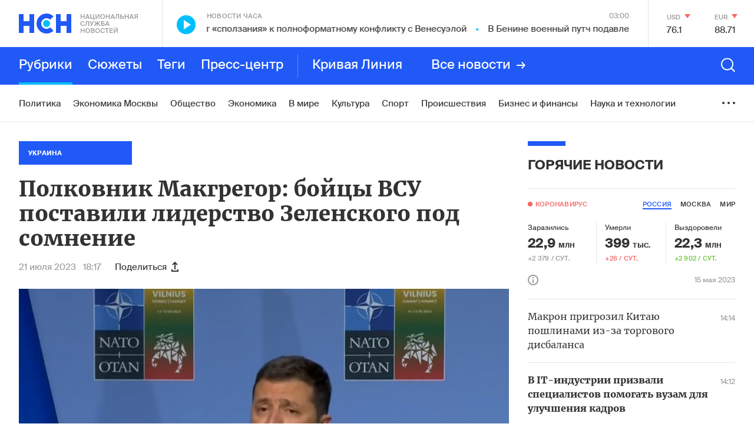

--- FILE ---
content_type: text/html; charset=utf-8
request_url: https://nsn.fm/ukraine/polkovnik-makgregor-boitsy-vsu-postavili-liderstvo-zelenskogo-pod-somnenie
body_size: 45927
content:
<!doctype html>
<html lang="ru" itemscope="itemscope" itemtype="http://schema.org/WebSite">
	<head>
		
			<!-- Google Tag Manager -->
<script>(function(w,d,s,l,i){w[l]=w[l]||[];w[l].push({'gtm.start':
new Date().getTime(),event:'gtm.js'});var f=d.getElementsByTagName(s)[0],
j=d.createElement(s),dl=l!='dataLayer'?'&l='+l:'';j.async=true;j.src=
'https://www.googletagmanager.com/gtm.js?id='+i+dl;f.parentNode.insertBefore(j,f);
})(window,document,'script','dataLayer','GTM-N6R4GKL');</script>
<!-- End Google Tag Manager -->

		
		<title>Полковник Макгрегор: бойцы ВСУ поставили лидерство Зеленского под сомнение</title>
<meta charset="UTF-8" />


<meta name="viewport" content="width=device-width, maximum-scale=1, initial-scale=1, user-scalable=no" />

<meta http-equiv="X-UA-Compatible" content="IE=edge,chrome=1" />
<meta name="theme-color" content="#ffffff" />
<meta name="robots" content="index,follow" />
<meta name="keywords" content="" />
<meta name="description" content="У президента Украины Владимира Зеленского все меньше возможностей контролировать армию, заявил в своем блоге на YouTube бывший советник главы Пентагона полковник Дуглас Макгрегор" />

<meta itemprop="name" content="Полковник Макгрегор: бойцы ВСУ поставили лидерство Зеленского под сомнение" />
<meta itemprop="description" content="У президента Украины Владимира Зеленского все меньше возможностей контролировать армию, заявил в своем блоге на YouTube бывший советник главы Пентагона полковник Дуглас Макгрегор" />
<meta itemprop="image" content="https://api.nsn.fm/storage/sharing/post/884984/sharing.png" />

<meta name="twitter:card" content="summary_large_image" />
<meta name="twitter:site" content="" />
<meta name="twitter:creator" content="" />
<meta name="twitter:title" content="Полковник Макгрегор: бойцы ВСУ поставили лидерство Зеленского под сомнение" />
<meta name="twitter:description" content="У президента Украины Владимира Зеленского все меньше возможностей контролировать армию, заявил в своем блоге на YouTube бывший советник главы Пентагона полковник Дуглас Макгрегор" />
<meta name="twitter:image" content="https://api.nsn.fm/storage/sharing/post/884984/sharing.png" />

<meta property="og:title" content="Полковник Макгрегор: бойцы ВСУ поставили лидерство Зеленского под сомнение" />
<meta property="og:image" content="https://api.nsn.fm/storage/sharing/post/884984/sharing.png" />
<meta property="og:image:secure_url" content="https://api.nsn.fm/storage/sharing/post/884984/sharing.png" />
<meta property="og:image:type" content="image/png" />
<meta property="og:image:width" content="1200" />
<meta property="og:image:height" content="630" />
<meta property="og:image:alt" content="Полковник Макгрегор: бойцы ВСУ поставили лидерство Зеленского под сомнение" />
<meta property="og:type" content="website" />
<meta property="og:url" content="https://nsn.fm/ukraine/polkovnik-makgregor-boitsy-vsu-postavili-liderstvo-zelenskogo-pod-somnenie" />
<meta property="og:description" content="У президента Украины Владимира Зеленского все меньше возможностей контролировать армию, заявил в своем блоге на YouTube бывший советник главы Пентагона полковник Дуглас Макгрегор" />
<meta property="og:site_name" content="Национальная Служба Новостей - НСН" />
<meta property="og:locale" content="ru" />
<meta name="msapplication-TileColor" content="#ffffff" />
<meta name="yandex-verification" content="571a9d229846d4da" />
<meta name="google-site-verification" content="cSQumdEOR7fL-9TBnCiLENZHLJl848K-PhqkArR2OGw" />

		<link rel="apple-touch-icon" sizes="57x57" href="/apple-icon-57x57.png">
<link rel="apple-touch-icon" sizes="60x60" href="/apple-icon-60x60.png">
<link rel="apple-touch-icon" sizes="72x72" href="/apple-icon-72x72.png">
<link rel="apple-touch-icon" sizes="76x76" href="/apple-icon-76x76.png">
<link rel="apple-touch-icon" sizes="114x114" href="/apple-icon-114x114.png">
<link rel="apple-touch-icon" sizes="120x120" href="/apple-icon-120x120.png">
<link rel="apple-touch-icon" sizes="144x144" href="/apple-icon-144x144.png">
<link rel="apple-touch-icon" sizes="152x152" href="/apple-icon-152x152.png">
<link rel="apple-touch-icon" sizes="180x180" href="/apple-icon-180x180.png">
<link rel="icon" type="image/png" sizes="192x192"  href="/android-icon-192x192.png">
<link rel="icon" type="image/png" sizes="32x32" href="/favicon-32x32.png">
<link rel="icon" type="image/png" sizes="96x96" href="/favicon-96x96.png">
<link rel="icon" type="image/png" sizes="16x16" href="/favicon-16x16.png">
<link rel="manifest" href="/manifest.json">
<meta name="msapplication-TileColor" content="#ffffff">
<meta name="msapplication-TileImage" content="/ms-icon-144x144.png">
<meta name="theme-color" content="#ffffff">

		
			<link rel="amphtml" href="/amp/ukraine/polkovnik-makgregor-boitsy-vsu-postavili-liderstvo-zelenskogo-pod-somnenie"/>
 		
		
			<link rel="stylesheet" type="text/css" href="/public/assets/application-c612eaa238571373ebaa-app.optimize.css"/>
		
		
			<link rel="stylesheet" type="text/css" href="/public/assets/application-c612eaa238571373ebaa-styles.optimize.css"/>
 		
		<script type="text/javascript" src="/public/assets/modernizr.js" async="async"></script>
<script src="https://www.google.com/recaptcha/api.js?render=6LcBMY4UAAAAAChTWwZUhMM2e_vDNxv80xhHkZIm"></script>

	<script src="https://yastatic.net/pcode/adfox/loader.js" crossorigin="anonymous"></script><script charset="UTF-8" src="//cdn.sendpulse.com/js/push/85355349f5e8803b262a8b1e4c14c4c7_1.js" async></script>

<script src="https://nsn-fm.disqus.com/embed.js"></script>

		<meta name="state" content="%7B%22main%22%3Anull%2C%22common%22%3A%7B%22isMobile%22%3Afalse%2C%22isTablet%22%3Afalse%2C%22layout%22%3A%22bp4%22%2C%22menu%22%3Afalse%2C%22search%22%3Afalse%2C%22isFooterHidden%22%3Afalse%2C%22sessionId%22%3A%22f703cb98-3d29-4f46-b7fe-fcd3b049eef4%22%2C%22currencies%22%3A%5B%7B%22name%22%3A%22%D0%94%D0%BE%D0%BB%D0%BB%D0%B0%D1%80%20%D0%A1%D0%A8%D0%90%22%2C%22value%22%3A%2276%2C0937%22%2C%22char_code%22%3A%22USD%22%2C%22up%22%3Afalse%7D%2C%7B%22name%22%3A%22%D0%95%D0%B2%D1%80%D0%BE%22%2C%22value%22%3A%2288%2C7028%22%2C%22char_code%22%3A%22EUR%22%2C%22up%22%3Afalse%7D%5D%2C%22weather%22%3A%7B%7D%2C%22isAmp%22%3Anull%7D%2C%22comments%22%3A%7B%22active%22%3A%22%22%7D%2C%22settings%22%3A%7B%22menu%22%3A%5B%7B%22title%22%3A%22%D0%A0%D1%83%D0%B1%D1%80%D0%B8%D0%BA%D0%B8%22%2C%22type%22%3A%22rubrics%22%2C%22items%22%3A%5B%7B%22title%22%3A%22%D0%9F%D0%BE%D0%BB%D0%B8%D1%82%D0%B8%D0%BA%D0%B0%22%2C%22slug%22%3A%22policy%22%2C%22show_on_main%22%3Atrue%2C%22old%22%3Afalse%7D%2C%7B%22title%22%3A%22%D0%93%D0%BE%D1%80%D1%8F%D1%87%D0%B8%D0%B5%20%D0%BD%D0%BE%D0%B2%D0%BE%D1%81%D1%82%D0%B8%22%2C%22slug%22%3A%22hots%22%2C%22show_on_main%22%3Afalse%2C%22old%22%3Atrue%7D%2C%7B%22title%22%3A%22%D0%A0%D0%B0%D1%81%D1%81%D0%BB%D0%B5%D0%B4%D0%BE%D0%B2%D0%B0%D0%BD%D0%B8%D1%8F%22%2C%22slug%22%3A%22rassledovaniya-nsn%22%2C%22show_on_main%22%3Afalse%2C%22old%22%3Afalse%7D%2C%7B%22title%22%3A%22%D0%AD%D0%BA%D0%BE%D0%BD%D0%BE%D0%BC%D0%B8%D0%BA%D0%B0%20%D0%9C%D0%BE%D1%81%D0%BA%D0%B2%D1%8B%22%2C%22slug%22%3A%22ekonomika-moskvy%22%2C%22show_on_main%22%3Atrue%2C%22old%22%3Afalse%7D%2C%7B%22title%22%3A%22%D0%9E%D0%B1%D1%89%D0%B5%D1%81%D1%82%D0%B2%D0%BE%22%2C%22slug%22%3A%22society%22%2C%22show_on_main%22%3Atrue%2C%22old%22%3Afalse%7D%2C%7B%22title%22%3A%22%D0%AD%D0%BA%D0%BE%D0%BD%D0%BE%D0%BC%D0%B8%D0%BA%D0%B0%22%2C%22slug%22%3A%22economy%22%2C%22show_on_main%22%3Atrue%2C%22old%22%3Afalse%7D%2C%7B%22title%22%3A%22%D0%92%20%D0%BC%D0%B8%D1%80%D0%B5%22%2C%22slug%22%3A%22in-the-world%22%2C%22show_on_main%22%3Atrue%2C%22old%22%3Afalse%7D%2C%7B%22title%22%3A%22%D0%9A%D1%83%D0%BB%D1%8C%D1%82%D1%83%D1%80%D0%B0%22%2C%22slug%22%3A%22culture%22%2C%22show_on_main%22%3Atrue%2C%22old%22%3Afalse%7D%2C%7B%22title%22%3A%22%D0%A1%D0%BF%D0%BE%D1%80%D1%82%22%2C%22slug%22%3A%22sport%22%2C%22show_on_main%22%3Atrue%2C%22old%22%3Afalse%7D%2C%7B%22title%22%3A%22%D0%9F%D1%80%D0%BE%D0%B8%D1%81%D1%88%D0%B5%D1%81%D1%82%D0%B2%D0%B8%D1%8F%22%2C%22slug%22%3A%22incident%22%2C%22show_on_main%22%3Atrue%2C%22old%22%3Afalse%7D%2C%7B%22title%22%3A%22%D0%91%D0%B8%D0%B7%D0%BD%D0%B5%D1%81%20%D0%B8%20%D1%84%D0%B8%D0%BD%D0%B0%D0%BD%D1%81%D1%8B%22%2C%22slug%22%3A%22biznes-i-finansy%22%2C%22show_on_main%22%3Atrue%2C%22old%22%3Afalse%7D%2C%7B%22title%22%3A%22%D0%9D%D0%B0%D1%83%D0%BA%D0%B0%20%D0%B8%20%D1%82%D0%B5%D1%85%D0%BD%D0%BE%D0%BB%D0%BE%D0%B3%D0%B8%D0%B8%22%2C%22slug%22%3A%22nauka-i-tehnologii%22%2C%22show_on_main%22%3Atrue%2C%22old%22%3Afalse%7D%2C%7B%22title%22%3A%22%D0%9C%D0%BE%D0%BB%D0%BE%D0%B4%D1%8B%D0%B5%20%D0%B2%D0%B5%D1%82%D1%80%D0%B0%22%2C%22slug%22%3A%22molodye-vetra%22%2C%22show_on_main%22%3Atrue%2C%22old%22%3Afalse%7D%2C%7B%22title%22%3A%22%D0%9D%D0%B5%D0%B4%D0%B2%D0%B8%D0%B6%D0%B8%D0%BC%D0%BE%D1%81%D1%82%D1%8C%22%2C%22slug%22%3A%22nedvizhimost%22%2C%22show_on_main%22%3Atrue%2C%22old%22%3Afalse%7D%2C%7B%22title%22%3A%22%D0%97%D0%B4%D0%BE%D1%80%D0%BE%D0%B2%D1%8C%D0%B5%22%2C%22slug%22%3A%22zdorovie%22%2C%22show_on_main%22%3Atrue%2C%22old%22%3Afalse%7D%2C%7B%22title%22%3A%22%D0%A2%D1%83%D1%80%D0%B8%D0%B7%D0%BC%22%2C%22slug%22%3A%22turizm%22%2C%22show_on_main%22%3Atrue%2C%22old%22%3Afalse%7D%2C%7B%22title%22%3A%22%D0%9C%D1%83%D0%B7%D1%8B%D0%BA%D0%B0%22%2C%22slug%22%3A%22music%22%2C%22show_on_main%22%3Atrue%2C%22old%22%3Afalse%7D%2C%7B%22title%22%3A%22%D0%90%D0%B2%D0%B8%D0%B0%D1%86%D0%B8%D1%8F%20%D0%B8%20%D0%BA%D0%BE%D1%81%D0%BC%D0%BE%D1%81%22%2C%22slug%22%3A%22aviation-and-space%22%2C%22show_on_main%22%3Atrue%2C%22old%22%3Afalse%7D%2C%7B%22title%22%3A%22%D0%90%D1%80%D0%BC%D0%B8%D1%8F%20%D0%B8%20%D1%84%D0%BB%D0%BE%D1%82%22%2C%22slug%22%3A%22army-and-weapons%22%2C%22show_on_main%22%3Atrue%2C%22old%22%3Afalse%7D%2C%7B%22title%22%3A%22%D0%A0%D0%B5%D0%B3%D0%B8%D0%BE%D0%BD%D1%8B%20%D0%A0%D0%BE%D1%81%D1%81%D0%B8%D0%B8%22%2C%22slug%22%3A%22regions-of-russia%22%2C%22show_on_main%22%3Atrue%2C%22old%22%3Afalse%7D%2C%7B%22title%22%3A%22%D0%98%D0%BD%D1%82%D0%B5%D1%80%D0%B2%D1%8C%D1%8E%22%2C%22slug%22%3A%22interview%22%2C%22show_on_main%22%3Atrue%2C%22old%22%3Afalse%7D%2C%7B%22title%22%3A%22%D0%A3%D0%BA%D1%80%D0%B0%D0%B8%D0%BD%D0%B0%22%2C%22slug%22%3A%22ukraine%22%2C%22show_on_main%22%3Atrue%2C%22old%22%3Afalse%7D%2C%7B%22title%22%3A%22%D0%A0%D0%B0%D0%B7%D0%BD%D0%BE%D0%B5%22%2C%22slug%22%3A%22different%22%2C%22show_on_main%22%3Atrue%2C%22old%22%3Afalse%7D%2C%7B%22title%22%3A%22%D0%A1%D0%BF%D0%B5%D1%86%D0%BF%D1%80%D0%BE%D0%B5%D0%BA%D1%82%D1%8B%22%2C%22slug%22%3A%22spetsproekty%22%2C%22show_on_main%22%3Atrue%2C%22old%22%3Afalse%7D%2C%7B%22title%22%3A%22%D0%92%D0%B7%D1%80%D1%8B%D0%B2%20%D0%B2%20%D0%91%D0%B5%D0%B9%D1%80%D1%83%D1%82%D0%B5%22%2C%22slug%22%3A%22vzryv-v-beirute%22%2C%22show_on_main%22%3Afalse%2C%22old%22%3Atrue%7D%2C%7B%22title%22%3A%22%D0%9D%D0%A1%D0%9D-%D0%A1%D1%82%D1%80%D0%BE%D0%B8%D1%82%D0%B5%D0%BB%D1%8C%D1%81%D1%82%D0%B2%D0%BE%22%2C%22slug%22%3A%22%D0%BD%D1%81%D0%BD-%D1%81%D1%82%D1%80%D0%BE%D0%B8%D1%82%D0%B5%D0%BB%D1%8C%D1%81%D1%82%D0%B2%D0%BE%22%2C%22show_on_main%22%3Afalse%2C%22old%22%3Atrue%7D%2C%7B%22title%22%3A%22%D0%9D%D0%A1%D0%9D-%D0%91%D0%BB%D0%B0%D0%B3%D0%BE%D1%82%D0%B2%D0%BE%D1%80%D0%B8%D1%82%D0%B5%D0%BB%D1%8C%D0%BD%D0%BE%D1%81%D1%82%D1%8C%22%2C%22slug%22%3A%22blagotvoritelnost%22%2C%22show_on_main%22%3Afalse%2C%22old%22%3Atrue%7D%2C%7B%22title%22%3A%22%D0%9D%D0%A1%D0%9D-%D0%97%D0%B4%D0%BE%D1%80%D0%BE%D0%B2%D1%8C%D0%B5%22%2C%22slug%22%3A%22nsn-zdorovie%22%2C%22show_on_main%22%3Afalse%2C%22old%22%3Atrue%7D%2C%7B%22title%22%3A%22%D0%95%D0%92%D0%A0%D0%90%D0%97%D0%98%D0%AF%22%2C%22slug%22%3A%22eurasia%22%2C%22show_on_main%22%3Afalse%2C%22old%22%3Atrue%7D%2C%7B%22title%22%3A%22%D0%9D%D0%A1%D0%9D-%D0%91%D0%B8%D1%80%D0%B6%D0%B0%20%D1%82%D0%BE%D1%80%D0%B3%D0%BE%D0%B2%22%2C%22slug%22%3A%22birza%22%2C%22show_on_main%22%3Afalse%2C%22old%22%3Atrue%7D%2C%7B%22title%22%3A%22%D0%A2%D0%BE%D0%BF-5%22%2C%22slug%22%3A%22top-5%22%2C%22show_on_main%22%3Afalse%2C%22old%22%3Atrue%7D%2C%7B%22title%22%3A%22%D0%9D%D0%A1%D0%9D-%D0%A2%D0%B5%D1%85%D0%BD%D0%BE%D0%BB%D0%BE%D0%B3%D0%B8%D0%B8%22%2C%22slug%22%3A%22NSN-tehnologii-1%22%2C%22show_on_main%22%3Afalse%2C%22old%22%3Atrue%7D%2C%7B%22title%22%3A%22%D0%95%D0%BA%D0%B0%D1%82%D0%B5%D1%80%D0%B8%D0%BD%D0%B1%D1%83%D1%80%D0%B3%22%2C%22slug%22%3A%22Ekaterinburg%22%2C%22show_on_main%22%3Afalse%2C%22old%22%3Atrue%7D%2C%7B%22title%22%3A%22%D0%98%D1%80%D0%BA%D1%83%D1%82%D1%81%D0%BA%22%2C%22slug%22%3A%22Irkutsk%22%2C%22show_on_main%22%3Afalse%2C%22old%22%3Atrue%7D%2C%7B%22title%22%3A%22%D0%9D%D0%A1%D0%9D%20-%20%D0%9A%D0%B8%D0%BD%D0%BE%22%2C%22slug%22%3A%22nsn-kino%22%2C%22show_on_main%22%3Afalse%2C%22old%22%3Atrue%7D%2C%7B%22title%22%3A%22%D0%9F%D0%BE%D0%B4%D0%BC%D0%BE%D1%81%D0%BA%D0%BE%D0%B2%D1%8C%D0%B5%22%2C%22slug%22%3A%22podmoskovie%22%2C%22show_on_main%22%3Afalse%2C%22old%22%3Atrue%7D%2C%7B%22title%22%3A%22%D0%A0%D0%BE%D0%B4%D0%BD%D1%8B%D0%B5%20%D0%B3%D0%BE%D1%80%D0%BE%D0%B4%D0%B0%22%2C%22slug%22%3A%22rodnye-goroda%22%2C%22show_on_main%22%3Afalse%2C%22old%22%3Atrue%7D%2C%7B%22title%22%3A%22%D0%93%D0%BE%D0%B2%D0%BE%D1%80%D1%8F%D1%89%D0%B8%D0%B5%20%D0%BD%D0%BE%D0%B2%D0%BE%D1%81%D1%82%D0%B8%22%2C%22slug%22%3A%22nsn-audio%22%2C%22show_on_main%22%3Afalse%2C%22old%22%3Atrue%7D%2C%7B%22title%22%3A%22%D0%A2%D1%83%D0%BB%D0%B0%22%2C%22slug%22%3A%22tula%22%2C%22show_on_main%22%3Afalse%2C%22old%22%3Atrue%7D%2C%7B%22title%22%3A%22%D0%92%D0%BE%D0%BB%D0%B3%D0%BE%D0%B3%D1%80%D0%B0%D0%B4%22%2C%22slug%22%3A%22volgograd%22%2C%22show_on_main%22%3Afalse%2C%22old%22%3Atrue%7D%2C%7B%22title%22%3A%22%D0%9A%D0%B0%D0%BB%D0%B8%D0%BD%D0%B8%D0%BD%D0%B3%D1%80%D0%B0%D0%B4%22%2C%22slug%22%3A%22kaliningrad%22%2C%22show_on_main%22%3Afalse%2C%22old%22%3Atrue%7D%2C%7B%22title%22%3A%22%D0%9D%D0%BE%D0%B2%D0%BE%D1%81%D0%B8%D0%B1%D0%B8%D1%80%D1%81%D0%BA%22%2C%22slug%22%3A%22novosibirsk%22%2C%22show_on_main%22%3Afalse%2C%22old%22%3Atrue%7D%2C%7B%22title%22%3A%22%D0%9D%D0%BE%D0%B2%D0%BE%D1%81%D1%82%D0%B8%20%D0%BA%D0%BE%D0%BC%D0%BF%D0%B0%D0%BD%D0%B8%D0%B9%22%2C%22slug%22%3A%22novosti-kompaniy%22%2C%22show_on_main%22%3Atrue%2C%22old%22%3Afalse%7D%2C%7B%22title%22%3A%22%D0%91%D0%B8%D1%80%D0%B6%D0%B0%20%D1%82%D0%BE%D1%80%D0%B3%D0%BE%D0%B2%22%2C%22slug%22%3A%22birzha-torgov%22%2C%22show_on_main%22%3Afalse%2C%22old%22%3Atrue%7D%2C%7B%22title%22%3A%22%D0%9B%D0%B5%D0%BD%D1%82%D0%B0%20%D0%BD%D0%BE%D0%B2%D0%BE%D1%81%D1%82%D0%B5%D0%B9%22%2C%22slug%22%3A%22lenta-novostei%22%2C%22show_on_main%22%3Afalse%2C%22old%22%3Afalse%7D%2C%7B%22title%22%3A%22%D0%9D%D0%BE%D0%B2%D0%BE%D1%81%D1%82%D0%B8%20%D0%9C%D0%BE%D1%81%D0%BA%D0%B2%D1%8B%22%2C%22slug%22%3A%22novosti-moskvy%22%2C%22show_on_main%22%3Atrue%2C%22old%22%3Afalse%7D%2C%7B%22title%22%3A%22%D0%9D%D0%B8%D0%B6%D0%BD%D0%B8%D0%B9%20%D0%9D%D0%BE%D0%B2%D0%B3%D0%BE%D1%80%D0%BE%D0%B4%22%2C%22slug%22%3A%22nizhniy-novgorod%22%2C%22show_on_main%22%3Afalse%2C%22old%22%3Afalse%7D%2C%7B%22title%22%3A%22%D0%A1%D0%B0%D0%BC%D0%B0%D1%80%D0%B0%22%2C%22slug%22%3A%22samara%22%2C%22show_on_main%22%3Afalse%2C%22old%22%3Afalse%7D%2C%7B%22title%22%3A%22%D0%9A%D0%B0%D1%80%D0%B5%D0%BB%D0%B8%D1%8F%22%2C%22slug%22%3A%22karelia%22%2C%22show_on_main%22%3Afalse%2C%22old%22%3Afalse%7D%2C%7B%22title%22%3A%22%D0%9D%D0%BE%D0%B2%D0%BE%D1%81%D1%82%D1%8C%20%E2%84%961%22%2C%22slug%22%3A%22main-news-post%22%2C%22show_on_main%22%3Afalse%2C%22old%22%3Afalse%7D%2C%7B%22title%22%3A%22%D0%9A%D0%B5%D1%80%D1%87%D1%8C%22%2C%22slug%22%3A%22kerch%22%2C%22show_on_main%22%3Afalse%2C%22old%22%3Afalse%7D%2C%7B%22title%22%3A%22%D0%90%D0%B2%D1%82%D0%BE%D1%80%D1%81%D0%BA%D0%B8%D0%B5%20%D0%BD%D0%BE%D0%B2%D0%BE%D1%81%D1%82%D0%B8%22%2C%22slug%22%3A%22authors%22%2C%22show_on_main%22%3Afalse%2C%22old%22%3Afalse%7D%2C%7B%22title%22%3A%22%D0%9C%D0%BE%D1%81%D0%BA%D0%B2%D0%B0%22%2C%22slug%22%3A%22moscow%22%2C%22show_on_main%22%3Afalse%2C%22old%22%3Atrue%7D%2C%7B%22title%22%3A%22%D0%9C%D0%BD%D0%B5%D0%BD%D0%B8%D0%B5%22%2C%22slug%22%3A%22opinions%22%2C%22show_on_main%22%3Afalse%2C%22old%22%3Atrue%7D%2C%7B%22title%22%3A%22%D0%9F%D1%80%D0%B5%D1%81%D1%81-%D1%86%D0%B5%D0%BD%D1%82%D1%80%22%2C%22slug%22%3A%22press-center%22%2C%22show_on_main%22%3Afalse%2C%22old%22%3Atrue%7D%2C%7B%22title%22%3A%22%D0%9E%D0%B1%D1%80%D0%B0%D0%B7%D0%BE%D0%B2%D0%B0%D0%BD%D0%B8%D0%B5%20%D0%B8%20%D0%BD%D0%B0%D1%83%D0%BA%D0%B0%22%2C%22slug%22%3A%22education-and-science%22%2C%22show_on_main%22%3Afalse%2C%22old%22%3Atrue%7D%2C%7B%22title%22%3A%22%D0%9C%D1%83%D0%B7%D1%8B%D0%BA%D0%B0%D0%BB%D1%8C%D0%BD%D1%8B%D0%B5%20%D0%BD%D0%BE%D0%B2%D0%BE%D1%81%D1%82%D0%B8%22%2C%22slug%22%3A%22nsn-music%22%2C%22show_on_main%22%3Afalse%2C%22old%22%3Atrue%7D%2C%7B%22title%22%3A%22%D0%9D%D0%BE%D0%B2%D0%BE%D1%81%D1%82%D0%B8%20%D1%87%D0%B0%D1%81%D0%B0%22%2C%22slug%22%3A%22hours%22%2C%22show_on_main%22%3Afalse%2C%22old%22%3Atrue%7D%2C%7B%22title%22%3A%22%D0%A1%D0%BE%D0%B1%D1%8B%D1%82%D0%B8%D0%B5%20%D0%B4%D0%BD%D1%8F%22%2C%22slug%22%3A%22day-event%22%2C%22show_on_main%22%3Afalse%2C%22old%22%3Atrue%7D%2C%7B%22title%22%3A%22%D0%9D%D0%A1%D0%9D-%D0%A4%D0%B8%D0%BD%D0%B0%D0%BD%D1%81%22%2C%22slug%22%3A%22nsn-finance%22%2C%22show_on_main%22%3Afalse%2C%22old%22%3Atrue%7D%2C%7B%22title%22%3A%22%D0%9D%D0%A1%D0%9D-%D0%9C%D0%BE%D1%81%D0%BA%D0%B2%D0%B0%22%2C%22slug%22%3A%22nsn-moscow%22%2C%22show_on_main%22%3Afalse%2C%22old%22%3Atrue%7D%2C%7B%22title%22%3A%22%D0%9D%D0%B0%D1%88%D0%B5%D1%81%D1%82%D0%B2%D0%B8%D0%B5%22%2C%22slug%22%3A%22invasion%22%2C%22show_on_main%22%3Afalse%2C%22old%22%3Atrue%7D%2C%7B%22title%22%3A%22%D0%9D%D0%A1%D0%9D-%D0%90%D0%B2%D1%82%D0%BE%22%2C%22slug%22%3A%22nsn-auto%22%2C%22show_on_main%22%3Afalse%2C%22old%22%3Atrue%7D%2C%7B%22title%22%3A%22%D0%9D%D0%A1%D0%9D-%D0%A2%D1%83%D1%80%D0%B8%D0%B7%D0%BC%22%2C%22slug%22%3A%22nsn-tourism%22%2C%22show_on_main%22%3Afalse%2C%22old%22%3Atrue%7D%2C%7B%22title%22%3A%22%D0%9D%D0%A1%D0%9D-%D0%A1%D0%BF%D0%BE%D1%80%D1%82%22%2C%22slug%22%3A%22%D0%BD%D1%81%D0%BD-%D1%81%D0%BF%D0%BE%D1%80%D1%82%22%2C%22show_on_main%22%3Afalse%2C%22old%22%3Atrue%7D%2C%7B%22title%22%3A%22%D0%9F%D0%B5%D1%82%D0%B5%D1%80%D0%B1%D1%83%D1%80%D0%B3%22%2C%22slug%22%3A%22123%22%2C%22show_on_main%22%3Afalse%2C%22old%22%3Atrue%7D%2C%7B%22title%22%3A%22%D0%9D%D0%A1%D0%9D-%D0%9D%D0%B5%D0%B4%D0%B2%D0%B8%D0%B6%D0%B8%D0%BC%D0%BE%D1%81%D1%82%D1%8C%22%2C%22slug%22%3A%22nsn-nedvijimost%22%2C%22show_on_main%22%3Afalse%2C%22old%22%3Atrue%7D%2C%7B%22title%22%3A%22%D0%9D%D0%A1%D0%9D-%D0%9E%D0%B1%D1%80%D0%B0%D0%B7%D0%BE%D0%B2%D0%B0%D0%BD%D0%B8%D0%B5%22%2C%22slug%22%3A%22nsn-edu%22%2C%22show_on_main%22%3Afalse%2C%22old%22%3Atrue%7D%5D%7D%2C%7B%22title%22%3A%22%D0%A1%D1%8E%D0%B6%D0%B5%D1%82%D1%8B%22%2C%22type%22%3A%22themes%22%2C%22items%22%3A%5B%7B%22title%22%3A%22%D0%A0%D0%BE%D1%81%D1%81%D0%B8%D1%8F-%D0%A3%D0%BA%D1%80%D0%B0%D0%B8%D0%BD%D0%B0%22%2C%22slug%22%3A%22voina-s-ukrainoi%22%2C%22show_on_main%22%3Atrue%7D%2C%7B%22title%22%3A%22%D0%92%D0%BE%D0%B9%D0%BD%D0%B0%20%D1%81%D0%B0%D0%BD%D0%BA%D1%86%D0%B8%D0%B9%22%2C%22slug%22%3A%22voina-sanktsii%22%2C%22show_on_main%22%3Atrue%7D%2C%7B%22title%22%3A%22%D0%9A%D1%80%D0%B5%D0%B0%D1%82%D0%B8%D0%B2%D0%BD%D0%B0%D1%8F%20%D0%B8%D0%BD%D0%B4%D1%83%D1%81%D1%82%D1%80%D0%B8%D1%8F%22%2C%22slug%22%3A%22kreativnaya_industriya%22%2C%22show_on_main%22%3Atrue%7D%2C%7B%22title%22%3A%22%D0%AD%D0%BA%D0%BE%D0%BD%D0%BE%D0%BC%D0%B8%D0%BA%D0%B0%20%D0%9C%D0%BE%D1%81%D0%BA%D0%B2%D1%8B%22%2C%22slug%22%3A%22ekonomika-moskvy%22%2C%22show_on_main%22%3Atrue%7D%2C%7B%22title%22%3A%22%D0%A2%D0%B5%D1%80%D0%B0%D0%BA%D1%82%20%D0%B2%20%5C%22%D0%9A%D1%80%D0%BE%D0%BA%D1%83%D1%81%20%D0%A1%D0%B8%D1%82%D0%B8%20%D0%A5%D0%BE%D0%BB%D0%BB%D0%B5%5C%22%20%22%2C%22slug%22%3A%22teract-crocus%22%2C%22show_on_main%22%3Afalse%7D%2C%7B%22title%22%3A%22%D0%9C%D1%8F%D1%82%D0%B5%D0%B6%20%D0%9F%D1%80%D0%B8%D0%B3%D0%BE%D0%B6%D0%B8%D0%BD%D0%B0%22%2C%22slug%22%3A%22myatezh-prigozhina%22%2C%22show_on_main%22%3Atrue%7D%2C%7B%22title%22%3A%22%D0%9F%D0%B0%D0%B2%D0%BE%D0%B4%D0%BE%D0%BA%20%D0%B2%20%D1%80%D0%B5%D0%B3%D0%B8%D0%BE%D0%BD%D0%B0%D1%85%20%D0%A0%D0%BE%D1%81%D1%81%D0%B8%D0%B8%22%2C%22slug%22%3A%22water-in-regions%22%2C%22show_on_main%22%3Afalse%7D%2C%7B%22title%22%3A%22%D0%91%D0%B8%D0%B7%D0%BD%D0%B5%D1%81%20%D0%BF%D0%BE%D0%B4%20%D1%81%D0%B0%D0%BD%D0%BA%D1%86%D0%B8%D1%8F%D0%BC%D0%B8%22%2C%22slug%22%3A%22biznes-pod-sanktsiyami%22%2C%22show_on_main%22%3Atrue%7D%2C%7B%22title%22%3A%22%D0%9C%D0%BE%D0%BB%D0%BE%D0%B4%D1%8B%D0%B5%20%D0%92%D0%B5%D1%82%D1%80%D0%B0%22%2C%22slug%22%3A%22%D0%9C%D0%BE%D0%BB%D0%BE%D0%B4%D1%8B%D0%B5%20%D0%92%D0%B5%D1%82%D1%80%D0%B0%22%2C%22show_on_main%22%3Atrue%7D%2C%7B%22title%22%3A%22%D0%A1%D0%BC%D0%B5%D0%BD%D0%B0%20%D0%BF%D1%80%D0%B0%D0%B2%D0%B8%D1%82%D0%B5%D0%BB%D1%8C%D1%81%D1%82%D0%B2%D0%B0%20%22%2C%22slug%22%3A%22otstavka-pravitelstva%22%2C%22show_on_main%22%3Afalse%7D%2C%7B%22title%22%3A%22%D0%A1%D0%B2%D0%B5%D1%82%D1%81%D0%BA%D0%B0%D1%8F%20%D1%85%D1%80%D0%BE%D0%BD%D0%B8%D0%BA%D0%B0%22%2C%22slug%22%3A%22shoubiz-na-karantine%22%2C%22show_on_main%22%3Atrue%7D%2C%7B%22title%22%3A%22%D0%9A%D0%B0%D0%B7%D0%B0%D1%87%D0%B8%D0%B9%20%D0%BA%D1%80%D1%83%D0%B3%22%2C%22slug%22%3A%22kazachii-krug%22%2C%22show_on_main%22%3Atrue%7D%2C%7B%22title%22%3A%22%D0%92%D0%B5%D1%88%D0%B0%D0%BB%D0%BA%D0%B0%20%D0%A1%D0%B8%D0%BD%D1%82%D0%B8%D0%BD%D0%B0%22%2C%22slug%22%3A%22veshalka-sintina%22%2C%22show_on_main%22%3Atrue%7D%2C%7B%22title%22%3A%22%D0%92%D0%B8%D0%BD%D0%B8%D0%BB%D0%BE%D0%B2%D1%8B%D0%B5%20%D0%BD%D0%BE%D0%B2%D0%BE%D1%81%D1%82%D0%B8%22%2C%22slug%22%3A%22vinyl-news%22%2C%22show_on_main%22%3Afalse%7D%2C%7B%22title%22%3A%22%D0%9A%D1%80%D0%B8%D0%B2%D0%B0%D1%8F%20%D0%BB%D0%B8%D0%BD%D0%B8%D1%8F%22%2C%22slug%22%3A%22krivaya-liniya%22%2C%22show_on_main%22%3Afalse%7D%2C%7B%22title%22%3A%22%D0%A1%D0%B0%D0%BD%D0%BA%D1%86%D0%B8%D0%B8%22%2C%22slug%22%3A%22sanctions%22%2C%22show_on_main%22%3Atrue%7D%2C%7B%22title%22%3A%22%D0%AD%D0%BA%D0%BE%D0%BB%D0%BE%D0%B3%D0%B8%D1%8F%22%2C%22slug%22%3A%22ekologiya%22%2C%22show_on_main%22%3Afalse%7D%2C%7B%22title%22%3A%22%D0%A1%D0%B5%D0%BA%D1%82%D0%BE%D1%80%20%D0%93%D0%B0%D0%B7%D0%B0%22%2C%22slug%22%3A%22sektor-gaza%22%2C%22show_on_main%22%3Atrue%7D%2C%7B%22title%22%3A%22%D0%92%D1%81%D0%B5%20%D1%86%D0%B2%D0%B5%D1%82%D0%B0%20%D0%B4%D0%B6%D0%B0%D0%B7%D0%B0%22%2C%22slug%22%3A%22vse%20tsveta%20jaza%22%2C%22show_on_main%22%3Atrue%7D%2C%7B%22title%22%3A%22%D0%A1%D0%B8%D1%80%D0%B8%D1%8F%22%2C%22slug%22%3A%22%D0%A1%D0%B8%D1%80%D0%B8%D1%8F%22%2C%22show_on_main%22%3Afalse%7D%2C%7B%22title%22%3A%22%D0%93%D1%80%D1%83%D0%B7%D0%B8%D1%8F%20vs%20%D0%A0%D0%BE%D1%81%D1%81%D0%B8%D1%8F%22%2C%22slug%22%3A%22rossiya-vs-gruziya%22%2C%22show_on_main%22%3Atrue%7D%2C%7B%22title%22%3A%22%D0%9A%D0%BE%D1%80%D0%BE%D0%BD%D0%B0%D0%B2%D0%B8%D1%80%D1%83%D1%81%22%2C%22slug%22%3A%22kitaiskii-koronavirus%22%2C%22show_on_main%22%3Atrue%7D%2C%7B%22title%22%3A%22%D0%9A%D0%B0%D1%80%D0%B0%D0%B1%D0%B0%D1%85%D0%BD%D1%83%D0%BB%D0%BE%22%2C%22slug%22%3A%22Karabach%22%2C%22show_on_main%22%3Atrue%7D%2C%7B%22title%22%3A%22%D0%9D%D0%90%D0%A8%D0%98%20%D0%92%20%D0%93%D0%9E%D0%A0%D0%9E%D0%94%D0%95%202025%22%2C%22slug%22%3A%22nashi-v-gorode-2025%22%2C%22show_on_main%22%3Atrue%7D%2C%7B%22title%22%3A%22%D0%94%D0%B5%D0%BB%D0%BE%20%D0%95%D1%84%D1%80%D0%B5%D0%BC%D0%BE%D0%B2%D0%B0%22%2C%22slug%22%3A%22sud-nad-mihailom-efremovym%22%2C%22show_on_main%22%3Atrue%7D%2C%7B%22title%22%3A%22%D0%92%D0%BE%D0%B7%D0%B2%D1%80%D0%B0%D1%89%D0%B5%D0%BD%D0%B8%D0%B5%20%D0%9A%D1%80%D1%8B%D0%BC%D0%B0%22%2C%22slug%22%3A%22the-return-of-the-crimea%22%2C%22show_on_main%22%3Atrue%7D%2C%7B%22title%22%3A%22%D0%A1%D0%B1%D0%B8%D1%82%D1%8B%D0%B9%20%D0%91%D0%BE%D0%B8%D0%BD%D0%B3-777%22%2C%22slug%22%3A%22downed-boeing-777%22%2C%22show_on_main%22%3Atrue%7D%2C%7B%22title%22%3A%22%D0%A0%D0%BE%D1%81%D1%81%D0%B8%D1%8F%20%D0%B8%20G7%22%2C%22slug%22%3A%22rossiya-i-g7%22%2C%22show_on_main%22%3Atrue%7D%2C%7B%22title%22%3A%22%D0%A7%D0%B0%D1%80%D1%82%D0%BE%D0%B2%D0%B0%20%D0%B4%D1%8E%D0%B6%D0%B8%D0%BD%D0%B0%22%2C%22slug%22%3A%22chartova%20duzhina%22%2C%22show_on_main%22%3Atrue%7D%2C%7B%22title%22%3A%22%D0%9D%D0%90%D0%A8%D0%90%20%D0%AD%D0%BA%D1%81%D0%BF%D0%B5%D0%B4%D0%B8%D1%86%D0%B8%D1%8F%22%2C%22slug%22%3A%22nasha-ekspeditsiya%22%2C%22show_on_main%22%3Atrue%7D%2C%7B%22title%22%3A%22%D0%9A%D0%B0%D0%B7%D0%B0%D1%85%D1%81%D0%BA%D0%B8%D0%B9%20%D0%BF%D0%BE%D0%B3%D1%80%D0%BE%D0%BC%22%2C%22slug%22%3A%22kazahskii-pogrom%22%2C%22show_on_main%22%3Afalse%7D%2C%7B%22title%22%3A%22%D0%9F%D1%80%D0%BE%D1%82%D0%B5%D1%81%D1%82%D1%8B%20%D0%B2%20%D0%91%D0%B5%D0%BB%D0%BE%D1%80%D1%83%D1%81%D1%81%D0%B8%D0%B8%22%2C%22slug%22%3A%22krizis-v-belorussii%22%2C%22show_on_main%22%3Afalse%7D%2C%7B%22title%22%3A%22%D0%9F%D1%80%D1%8F%D0%BC%D0%B0%D1%8F%20%D0%BB%D0%B8%D0%BD%D0%B8%D1%8F%20%D0%9F%D1%83%D1%82%D0%B8%D0%BD%D0%B0%22%2C%22slug%22%3A%22putin%22%2C%22show_on_main%22%3Atrue%7D%2C%7B%22title%22%3A%22%D0%94%D0%B5%D0%BB%D0%BE%20%D0%A1%D0%B0%D1%84%D1%80%D0%BE%D0%BD%D0%BE%D0%B2%D0%B0%22%2C%22slug%22%3A%22delo-safronova%22%2C%22show_on_main%22%3Atrue%7D%2C%7B%22title%22%3A%22%D0%9F%D0%BE%D0%B1%D0%B5%D0%B3%20%D0%A0%D0%B0%D0%BA%D0%BE%D0%B2%D0%BE%D0%B9%22%2C%22slug%22%3A%22pobeg-rakovoi%22%2C%22show_on_main%22%3Atrue%7D%2C%7B%22title%22%3A%22%D0%9B%D0%BE%D1%81%D1%8C%20%D0%A0%D0%B0%D1%88%D0%BA%D0%B8%D0%BD%D0%B0%22%2C%22slug%22%3A%22los-rashkina%22%2C%22show_on_main%22%3Atrue%7D%2C%7B%22title%22%3A%22%D0%9C%D0%B0%D1%82%D0%B8%D0%BB%D1%8C%D0%B4%D0%B0%22%2C%22slug%22%3A%22Matilda%22%2C%22show_on_main%22%3Atrue%7D%2C%7B%22title%22%3A%22%D0%93%D0%B8%D0%B1%D0%B5%D0%BB%D1%8C%20%D0%BF%D1%80%D0%B5%D0%B7%D0%B8%D0%B4%D0%B5%D0%BD%D1%82%D0%B0%20%D0%98%D1%80%D0%B0%D0%BD%D0%B0%22%2C%22slug%22%3A%22iran-crash%22%2C%22show_on_main%22%3Atrue%7D%2C%7B%22title%22%3A%22%D0%A2%D1%80%D0%B0%D0%B3%D0%B5%D0%B4%D0%B8%D1%8F%20%D0%B2%20%D0%A8%D0%B5%D1%80%D0%B5%D0%BC%D0%B5%D1%82%D1%8C%D0%B5%D0%B2%D0%B5%22%2C%22slug%22%3A%22tragediya-v-aeroportu-sheremetevo%22%2C%22show_on_main%22%3Atrue%7D%2C%7B%22title%22%3A%22%D1%82%D0%B5%D0%BB%D0%B5%D0%B1%D0%B0%D1%88%D0%BD%D1%8F%22%2C%22slug%22%3A%22telebashnya%22%2C%22show_on_main%22%3Atrue%7D%2C%7B%22title%22%3A%22%D0%9E%D0%BB%D0%B8%D0%BC%D0%BF%D0%B8%D0%B0%D0%B4%D0%B0-2022%22%2C%22slug%22%3A%22olimpiada-2022%22%2C%22show_on_main%22%3Afalse%7D%2C%7B%22title%22%3A%22%D0%98%D1%81%D1%82%D0%BE%D1%80%D0%B8%D0%BA-%D0%BF%D0%BE%D1%82%D1%80%D0%BE%D1%88%D0%B8%D1%82%D0%B5%D0%BB%D1%8C%22%2C%22slug%22%3A%22professor-potroshitel-sokolov%22%2C%22show_on_main%22%3Atrue%7D%2C%7B%22title%22%3A%22%D0%A3%D0%B1%D0%B8%D0%B9%D1%81%D1%82%D0%B2%D0%BE%20%D0%BF%D0%BE%D1%81%D0%BB%D0%B0%20%D0%A0%D0%A4%20%D0%B2%20%D0%A2%D1%83%D1%80%D1%86%D0%B8%D0%B8%22%2C%22slug%22%3A%22ubiystvo-posla-rf-v-turcii%22%2C%22show_on_main%22%3Atrue%7D%2C%7B%22title%22%3A%22%D0%A2%D1%80%D0%B0%D0%B3%D0%B5%D0%B4%D0%B8%D1%8F%20%D0%B2%20%D0%9A%D0%B5%D0%BC%D0%B5%D1%80%D0%BE%D0%B2%D0%B5%22%2C%22slug%22%3A%22tragediya-v-kemerovo%22%2C%22show_on_main%22%3Atrue%7D%2C%7B%22title%22%3A%22%D0%9B%D1%83%D0%BA%D0%B0%D1%88%D0%B5%D0%BD%D0%BA%D0%BE%20vs%20%D0%A7%D0%92%D0%9A%22%2C%22slug%22%3A%22lukashenko-vs-chvk%22%2C%22show_on_main%22%3Afalse%7D%2C%7B%22title%22%3A%22%D0%94%D0%B5%D0%BB%D0%BE%20%D0%93%D0%BE%D0%BB%D1%83%D0%BD%D0%BE%D0%B2%D0%B0%22%2C%22slug%22%3A%22delo-golunova%22%2C%22show_on_main%22%3Afalse%7D%2C%7B%22title%22%3A%22%D0%93%D0%9B%D0%90%D0%92%D0%9D%D0%9E%D0%95%20%D0%9F%D0%A0%D0%98%D0%9A%D0%9B%D0%AE%D0%A7%D0%95%D0%9D%D0%98%D0%95%20%D0%93%D0%9E%D0%94%D0%90%20-%202023%22%2C%22slug%22%3A%22nashestvie-2023%22%2C%22show_on_main%22%3Atrue%7D%2C%7B%22title%22%3A%22%D0%98%D0%BD%D1%84%D0%BE%D1%80%D0%BC%D0%B0%D1%86%D0%B8%D0%BE%D0%BD%D0%BD%D0%BE%D0%B5%20%D0%BF%D1%80%D0%B8%D1%88%D0%B5%D1%81%D1%82%D0%B2%D0%B8%D0%B5%22%2C%22slug%22%3A%22informatsionnoe-prishestvie%22%2C%22show_on_main%22%3Atrue%7D%2C%7B%22title%22%3A%22%D0%93%D0%B0%D0%B7%D0%BE%D0%B2%D1%8B%D0%B9%20%D0%BA%D1%80%D0%B8%D0%B7%D0%B8%D1%81%20%D0%95%D0%B2%D1%80%D0%BE%D0%BF%D1%8B%22%2C%22slug%22%3A%22gazovyi-krizis%22%2C%22show_on_main%22%3Atrue%7D%2C%7B%22title%22%3A%22%D0%94%D0%BE%D0%BF%D0%B8%D0%BD%D0%B3-%D0%BF%D1%80%D0%B5%D1%81%D1%81%20WADA%20%22%2C%22slug%22%3A%22doping-skandal%22%2C%22show_on_main%22%3Atrue%7D%2C%7B%22title%22%3A%22%D0%9E%D1%82%D1%80%D0%B0%D0%B2%D0%BB%D0%B5%D0%BD%D0%B8%D0%B5%20%D0%A1%D0%BA%D1%80%D0%B8%D0%BF%D0%B0%D0%BB%D1%8F%22%2C%22slug%22%3A%22otravlenie-skripalya%22%2C%22show_on_main%22%3Atrue%7D%2C%7B%22title%22%3A%22%D0%90%D1%80%D0%B5%D1%81%D1%82%20%D0%A4%D1%83%D1%80%D0%B3%D0%B0%D0%BB%D0%B0%22%2C%22slug%22%3A%22zaderzhanie-furgala%22%2C%22show_on_main%22%3Atrue%7D%2C%7B%22title%22%3A%22%D0%A7%D0%9C-2022%22%2C%22slug%22%3A%22football-2022%22%2C%22show_on_main%22%3Atrue%7D%2C%7B%22title%22%3A%22%D0%94%D0%B5%D0%BB%D0%BE%20%D1%81%D0%B5%D0%BD%D0%B0%D1%82%D0%BE%D1%80%D0%B0%20%D0%90%D1%80%D0%B0%D1%88%D1%83%D0%BA%D0%BE%D0%B2%D0%B0%22%2C%22slug%22%3A%22delo-senatora-arshukova%22%2C%22show_on_main%22%3Atrue%7D%2C%7B%22title%22%3A%22%D0%A3%D0%BB%D1%8C%D1%82%D0%B8%D0%BC%D0%B0%D1%82%D1%83%D0%BC%20%D0%B1%D0%B5%D0%B7%D0%BE%D0%BF%D0%B0%D1%81%D0%BD%D0%BE%D1%81%D1%82%D0%B8%22%2C%22slug%22%3A%22ultimatum-bezopasnosti%22%2C%22show_on_main%22%3Atrue%7D%2C%7B%22title%22%3A%22%D0%9F%D1%83%D1%82%D0%B8%D0%BD%D1%81%D0%BA%D0%B8%D0%B9%20%D1%82%D1%80%D0%B0%D0%BD%D0%B7%D0%B8%D1%82%22%2C%22slug%22%3A%22putinskii-tranzit%22%2C%22show_on_main%22%3Atrue%7D%2C%7B%22title%22%3A%22%D0%9D%D0%90%D0%A8%D0%98%20%D0%92%20%D0%93%D0%9E%D0%A0%D0%9E%D0%94%D0%95%22%2C%22slug%22%3A%22nashi-v-gorode%22%2C%22show_on_main%22%3Atrue%7D%2C%7B%22title%22%3A%22%D0%A0%D0%B5%D0%B0%D0%BD%D0%B8%D0%BC%D0%B0%D1%86%D0%B8%D1%8F%20%D0%9D%D0%B0%D0%B2%D0%B0%D0%BB%D1%8C%D0%BD%D0%BE%D0%B3%D0%BE%22%2C%22slug%22%3A%22reanimatsiya-navalnogo%22%2C%22show_on_main%22%3Atrue%7D%2C%7B%22title%22%3A%22%D0%94%D0%B5%D0%BB%D0%BE%20%D0%A3%D0%BB%D1%8E%D0%BA%D0%B0%D0%B5%D0%B2%D0%B0%22%2C%22slug%22%3A%22delo-ylukaeva%22%2C%22show_on_main%22%3Atrue%7D%2C%7B%22title%22%3A%22%D0%9F%D0%B0%D0%BC%D1%8F%D1%82%D1%8C%20%D0%9F%D0%BE%D0%B1%D0%B5%D0%B4%D1%8B%22%2C%22slug%22%3A%22pamyat-pobedi%22%2C%22show_on_main%22%3Atrue%7D%2C%7B%22title%22%3A%22%D0%9F%D0%BE%D0%B6%D0%B0%D1%80%D1%8B%20%D0%B2%20%D0%A1%D0%B8%D0%B1%D0%B8%D1%80%D0%B8%22%2C%22slug%22%3A%22pozhary-v-sibiri%22%2C%22show_on_main%22%3Atrue%7D%2C%7B%22title%22%3A%22%D0%94%D0%B5%D0%BB%D0%BE%20%D0%A1%D0%B5%D1%80%D0%B5%D0%B1%D1%80%D0%B5%D0%BD%D0%BD%D0%B8%D0%BA%D0%BE%D0%B2%D0%B0%20%22%2C%22slug%22%3A%22zaderzhanie-serebrennikova-%22%2C%22show_on_main%22%3Atrue%7D%2C%7B%22title%22%3A%22%D0%9F%D1%80%D0%B8%D0%B7%D0%BD%D0%B0%D0%BD%D0%B8%D0%B5%20%D0%94%D0%BE%D0%BD%D0%B1%D0%B0%D1%81%D1%81%D0%B0%22%2C%22slug%22%3A%22priznanie-donbassa%22%2C%22show_on_main%22%3Atrue%7D%2C%7B%22title%22%3A%22%D0%A1%D0%BB%D0%BE%D0%B2%D0%BE-%D1%83%D0%B1%D0%B8%D0%B9%D1%86%D0%B0%22%2C%22slug%22%3A%22slovo-ubiitsa%22%2C%22show_on_main%22%3Afalse%7D%2C%7B%22title%22%3A%22%D0%92%D0%B7%D1%80%D1%8B%D0%B2%20%D0%BD%D0%B0%20%D1%88%D0%B0%D1%85%D1%82%D0%B5%20%5C%22%D0%9B%D0%B8%D1%81%D1%82%D0%B2%D1%8F%D0%B6%D0%BD%D0%B0%D1%8F%5C%22%22%2C%22slug%22%3A%22vzryv-na-shahte-listvyazhnaya%22%2C%22show_on_main%22%3Afalse%7D%2C%7B%22title%22%3A%22%D0%98%D1%82%D0%BE%D0%B3%D0%B8%20%D0%B3%D0%BE%D0%B4%D0%B0%22%2C%22slug%22%3A%22itogi-goda%22%2C%22show_on_main%22%3Afalse%7D%2C%7B%22title%22%3A%22%D0%97%D0%B2%D1%91%D0%B7%D0%B4%D1%8B%20%D0%BE%20%D0%B2%D0%B0%D0%BA%D1%86%D0%B8%D0%BD%D0%B0%D1%86%D0%B8%D0%B8%22%2C%22slug%22%3A%22zvyozdy-o-vaktsinatsii%22%2C%22show_on_main%22%3Atrue%7D%2C%7B%22title%22%3A%22%D0%9A%D0%B8%D1%82%D0%BE%D0%B2%D0%B0%D1%8F%20%D1%82%D1%8E%D1%80%D1%8C%D0%BC%D0%B0%22%2C%22slug%22%3A%22kitovaya-tyurma%22%2C%22show_on_main%22%3Atrue%7D%2C%7B%22title%22%3A%22%D0%A7%D0%B8%D1%81%D1%82%D0%B0%D1%8F%20%D0%90%D1%80%D0%BA%D1%82%D0%B8%D0%BA%D0%B0%22%2C%22slug%22%3A%22chistaya-arktika%22%2C%22show_on_main%22%3Atrue%7D%2C%7B%22title%22%3A%22%C2%AB%D0%9D%D0%BE%D0%B1%D0%B5%D0%BB%D1%8C%C2%BB%20%D0%B4%D0%BB%D1%8F%20%D0%B6%D1%83%D1%80%D0%BD%D0%B0%D0%BB%D0%B8%D1%81%D1%82%D0%BE%D0%B2%22%2C%22slug%22%3A%22nobel-dlya-zhurnalistov%22%2C%22show_on_main%22%3Afalse%7D%2C%7B%22title%22%3A%22%D0%92%D1%8B%D0%B1%D0%BE%D1%80%D1%8B-2021%22%2C%22slug%22%3A%22vybory-2021%22%2C%22show_on_main%22%3Afalse%7D%2C%7B%22title%22%3A%22%D0%90%D0%B2%D0%B8%D0%B0%D0%BA%D0%B0%D1%82%D0%B0%D1%81%D1%82%D1%80%D0%BE%D1%84%D0%B0%20%D0%B2%20%D0%95%D0%B3%D0%B8%D0%BF%D1%82%D0%B5%22%2C%22slug%22%3A%22aviakatastrofa%22%2C%22show_on_main%22%3Atrue%7D%2C%7B%22title%22%3A%22%D0%9E%D0%BB%D0%B8%D0%BC%D0%BF%D0%B8%D0%B0%D0%B4%D0%B0-2020%22%2C%22slug%22%3A%22olimpiada%22%2C%22show_on_main%22%3Afalse%7D%2C%7B%22title%22%3A%22%D0%9D%D0%B0%D1%88%D0%B5%D1%81%D1%82%D0%B2%D0%B8%D0%B5%20-%202021%22%2C%22slug%22%3A%22nashestvie-2021%22%2C%22show_on_main%22%3Atrue%7D%2C%7B%22title%22%3A%22%D0%95%D0%92%D0%A0%D0%9E-2020%22%2C%22slug%22%3A%22euro-2020%22%2C%22show_on_main%22%3Afalse%7D%2C%7B%22title%22%3A%22%D0%94%D0%B5%D0%BB%D0%BE%20%D0%91%D0%B5%D0%BB%D1%8B%D1%85%22%2C%22slug%22%3A%22Delo-Belyh%22%2C%22show_on_main%22%3Atrue%7D%2C%7B%22title%22%3A%22%D0%91%D0%BE%D0%B9%D0%BD%D1%8F%20%D0%B2%20%D0%97%D0%B0%D0%B1%D0%B0%D0%B9%D0%BA%D0%B0%D0%BB%D1%8C%D0%B5%22%2C%22slug%22%3A%22boinya-v-zabaikale%22%2C%22show_on_main%22%3Atrue%7D%2C%7B%22title%22%3A%22%D0%9D%D0%90%D0%A8%D0%95%D0%A1%D0%A2%D0%92%D0%98%D0%95%22%2C%22slug%22%3A%22invasion-2014%22%2C%22show_on_main%22%3Atrue%7D%2C%7B%22title%22%3A%22%D0%A0%D0%B0%D1%81%D1%81%D0%BB%D0%B5%D0%B4%D0%BE%D0%B2%D0%B0%D0%BD%D0%B8%D1%8F%22%2C%22slug%22%3A%22rassledovaniya-nsn%22%2C%22show_on_main%22%3Afalse%7D%2C%7B%22title%22%3A%22%D0%A3%D0%B1%D0%B8%D0%B9%D1%81%D1%82%D0%B2%D0%BE%20%D0%92%D0%BE%D1%80%D0%BE%D0%BD%D0%B5%D0%BD%D0%BA%D0%BE%D0%B2%D0%B0%22%2C%22slug%22%3A%22ubiistvo%20voronkova%22%2C%22show_on_main%22%3Atrue%7D%2C%7B%22title%22%3A%22%D0%90%D0%BB%D0%B8%D0%B1%D0%B0%D1%81%D0%BE%D0%B2%20%D0%B8%20%C2%AB%D0%9A%D1%80%D0%BE%D1%82%C2%BB%22%2C%22slug%22%3A%22alibasov-protiv-krota%22%2C%22show_on_main%22%3Atrue%7D%2C%7B%22title%22%3A%222020_%D0%98%D1%82%D0%BE%D0%B3%D0%B8%20%D0%B3%D0%BE%D0%B4%D0%B0%22%2C%22slug%22%3A%222020_itogi-goda%22%2C%22show_on_main%22%3Atrue%7D%2C%7B%22title%22%3A%22Brexit%22%2C%22slug%22%3A%22brexit%22%2C%22show_on_main%22%3Atrue%7D%2C%7B%22title%22%3A%22%D0%90%D0%B2%D0%B8%D0%B0%D0%BA%D0%B0%D1%82%D0%B0%D1%81%D1%82%D1%80%D0%BE%D1%84%D0%B0%20%D0%B2%20%D0%98%D1%80%D0%B0%D0%BD%D0%B5%22%2C%22slug%22%3A%22aviakatastrofa-boeing-v-irane%22%2C%22show_on_main%22%3Atrue%7D%2C%7B%22title%22%3A%22%D0%A3%D0%B1%D0%B8%D0%B9%D1%81%D1%82%D0%B2%D0%BE%20%D0%9F%D0%B0%D0%B2%D0%BB%D0%B0%20%D0%A8%D0%B5%D1%80%D0%B5%D0%BC%D0%B5%D1%82%D0%B0%22%2C%22slug%22%3A%22sheremet%22%2C%22show_on_main%22%3Atrue%7D%2C%7B%22title%22%3A%22%D0%9D%D0%A1%D0%9D-%D0%94%D0%B0%D0%BA%D0%B0%D1%80%22%2C%22slug%22%3A%22nsn-dakar%22%2C%22show_on_main%22%3Atrue%7D%2C%7B%22title%22%3A%22%D0%9A%D0%B8%D0%BB%D0%BB%D0%B5%D1%80%20%D0%BD%D0%B0%20%D0%B2%D0%B5%D0%BB%D0%BE%D1%81%D0%B8%D0%BF%D0%B5%D0%B4%D0%B5%22%2C%22slug%22%3A%22killer-na-velosipede%22%2C%22show_on_main%22%3Atrue%7D%2C%7B%22title%22%3A%22%D0%AE%D0%BB%D0%B8%D1%8F%20%D0%A1%D0%B0%D0%BC%D0%BE%D0%B9%D0%BB%D0%BE%D0%B2%D0%B0%22%2C%22slug%22%3A%22evrovidenie%22%2C%22show_on_main%22%3Atrue%7D%2C%7B%22title%22%3A%22%D0%A3%D0%B1%D0%B8%D0%B9%D1%81%D1%82%D0%B2%D0%BE%20%D0%9D%D0%B5%D0%BC%D1%86%D0%BE%D0%B2%D0%B0%22%2C%22slug%22%3A%22murder-nemcova%22%2C%22show_on_main%22%3Atrue%7D%2C%7B%22title%22%3A%22%D0%9F%D0%BE%D0%B6%D0%B0%D1%80%20%D0%B2%20%C2%AB%D0%A5%D0%BE%D0%BB%D0%B4%D0%BE%D0%BC%D0%B8%C2%BB%22%2C%22slug%22%3A%22pozhar-v-lagere-holdomi%22%2C%22show_on_main%22%3Atrue%7D%2C%7B%22title%22%3A%22%D0%91%D0%B8%D0%B7%D0%BD%D0%B5%D1%81%20%D0%BD%D0%B0%20%D0%BA%D0%B0%D1%80%D0%B0%D0%BD%D1%82%D0%B8%D0%BD%D0%B5%22%2C%22slug%22%3A%22biznes-na-karantine%22%2C%22show_on_main%22%3Atrue%7D%2C%7B%22title%22%3A%22%D0%9D%D0%B0%D1%88%D0%B0%20%D0%90%D1%80%D0%BA%D1%82%D0%B8%D0%BA%D0%B0%22%2C%22slug%22%3A%22nasha%20arktica%22%2C%22show_on_main%22%3Atrue%7D%2C%7B%22title%22%3A%22%D0%A2%D0%B5%D1%80%D0%B0%D0%BA%D1%82%20%D0%B2%20%D0%9D%D0%B8%D1%86%D1%86%D0%B5%22%2C%22slug%22%3A%22nice%22%2C%22show_on_main%22%3Atrue%7D%2C%7B%22title%22%3A%22%D0%92%D1%8B%D0%B1%D0%BE%D1%80%D1%8B%20%D0%BD%D0%B0%20%D0%A3%D0%BA%D1%80%D0%B0%D0%B8%D0%BD%D0%B5%22%2C%22slug%22%3A%22vybory-na-ukraine%22%2C%22show_on_main%22%3Atrue%7D%2C%7B%22title%22%3A%22TOTAL%D0%BD%D0%B0%D1%8F%20%D0%BA%D0%B0%D1%82%D0%B0%D1%81%D1%82%D1%80%D0%BE%D1%84%D0%B0%22%2C%22slug%22%3A%22a-total-disaster%22%2C%22show_on_main%22%3Atrue%7D%2C%7B%22title%22%3A%22%D0%9F%D0%B0%D1%80%D1%82%D0%B8%D0%B9%D0%BD%D1%8B%D0%B9%20%D0%A8%D0%BD%D1%83%D1%80%22%2C%22slug%22%3A%22partiinyi-shnur%22%2C%22show_on_main%22%3Atrue%7D%2C%7B%22title%22%3A%22%D0%9D%D0%90%D0%A8%D0%98%20%D0%BD%D0%B0%20%D0%BA%D0%B0%D1%80%D0%B0%D0%BD%D1%82%D0%B8%D0%BD%D0%B5%22%2C%22slug%22%3A%22nashi-na-karantine%22%2C%22show_on_main%22%3Atrue%7D%2C%7B%22title%22%3A%22%D0%A1%D1%83%D1%80%D0%BA%D0%BE%D0%B2%20%D0%B8%20%D0%9A%D0%BE%22%2C%22slug%22%3A%22surkov-i-ko%22%2C%22show_on_main%22%3Atrue%7D%2C%7B%22title%22%3A%22%D0%A1%D1%82%D1%80%D0%B5%D0%BB%D1%8C%D0%B1%D0%B0%20%D0%BD%D0%B0%20%D0%9B%D1%83%D0%B1%D1%8F%D0%BD%D0%BA%D0%B5%22%2C%22slug%22%3A%22strelba-na-lubyanke%22%2C%22show_on_main%22%3Atrue%7D%2C%7B%22title%22%3A%22%D0%9A%D0%BE%D1%80%D0%BC%D1%83%D1%85%D0%B8%D0%BD%D0%B0%20%D0%BF%D1%80%D0%BE%D1%82%D0%B8%D0%B2%20%D0%93%D0%B0%D0%B3%D0%B0%D1%80%D0%B8%D0%BD%D0%BE%D0%B9%22%2C%22slug%22%3A%22kormuhina-protiv-gagarinoi%22%2C%22show_on_main%22%3Atrue%7D%2C%7B%22title%22%3A%22%D0%94%D0%B5%D0%BB%D0%BE%20%D0%B2%D1%80%D0%B0%D1%87%D0%B5%D0%B9%20%22%2C%22slug%22%3A%22sokraschenie-vrachei%22%2C%22show_on_main%22%3Atrue%7D%2C%7B%22title%22%3A%22%D0%9D%D0%B0%D1%88%D0%B5%D1%81%D1%82%D0%B2%D0%B8%D0%B5%20-%202019%22%2C%22slug%22%3A%22nashestvie-2019%22%2C%22show_on_main%22%3Atrue%7D%2C%7B%22title%22%3A%22%D0%94%D0%B5%D0%BB%D0%BE%20%D0%A3%D1%81%D1%82%D0%B8%D0%BD%D0%BE%D0%B2%D0%B0%22%2C%22slug%22%3A%22delo-ustinova%22%2C%22show_on_main%22%3Atrue%7D%2C%7B%22title%22%3A%22%D0%A0%D0%BE%D1%81%D1%80%D0%B5%D0%B5%D1%81%D1%82%D1%80%22%2C%22slug%22%3A%22rosreestr%22%2C%22show_on_main%22%3Atrue%7D%2C%7B%22title%22%3A%22%D0%A7%D1%83%D0%B4%D0%BE%20%D0%90-321%22%2C%22slug%22%3A%22chudo-a-321%22%2C%22show_on_main%22%3Atrue%7D%2C%7B%22title%22%3A%22%D0%A5%D1%80%D0%B0%D0%BC-%D0%BD%D0%B0-%D0%B4%D1%80%D0%B0%D0%BC%D0%B5%22%2C%22slug%22%3A%22hram-na-drame-v-ekaterinburge%22%2C%22show_on_main%22%3Atrue%7D%2C%7B%22title%22%3A%22%D0%9B%D0%BE%D0%B7%D0%B0%D1%80%D0%B8%D0%B9%22%2C%22slug%22%3A%22Lozary%22%2C%22show_on_main%22%3Atrue%7D%2C%7B%22title%22%3A%22%D0%9C%D0%B0%D1%80%D1%83%D0%B0%D0%BD%D0%B8%20%D0%BF%D1%80%D0%BE%D1%82%D0%B8%D0%B2%20%D0%9A%D0%B8%D1%80%D0%BA%D0%BE%D1%80%D0%BE%D0%B2%D0%B0%22%2C%22slug%22%3A%22Marouani-vs-Kirkorov%22%2C%22show_on_main%22%3Atrue%7D%2C%7B%22title%22%3A%22%D0%90%D1%80%D0%B5%D1%81%D1%82%20%D0%90%D1%82%D0%B0%D0%BC%D0%B1%D0%B0%D0%B5%D0%B2%D0%B0%22%2C%22slug%22%3A%22arest-atambaeva%22%2C%22show_on_main%22%3Atrue%7D%2C%7B%22title%22%3A%22%D0%9F%D0%BE%D0%B6%D0%B0%D1%80%20%D0%BD%D0%B0%20%C2%AB%D0%9B%D0%BE%D1%88%D0%B0%D1%80%D0%B8%D0%BA%D0%B5%C2%BB%22%2C%22slug%22%3A%22pozhar-na-losharike%22%2C%22show_on_main%22%3Atrue%7D%2C%7B%22title%22%3A%22%D0%A1%D0%BC%D0%B5%D1%80%D1%82%D1%8C%20%D0%94%D0%BE%D1%80%D0%B5%D0%BD%D0%BA%D0%BE%22%2C%22slug%22%3A%22smert-dorenko%22%2C%22show_on_main%22%3Atrue%7D%2C%7B%22title%22%3A%22%D0%9A%D0%B5%D1%80%D1%87%D0%B5%D0%BD%D1%81%D0%BA%D0%B8%D0%B9%20%D0%BF%D1%80%D0%BE%D0%BB%D0%B8%D0%B2%22%2C%22slug%22%3A%22provokatsiya-v-kerchenskom-zalive%22%2C%22show_on_main%22%3Atrue%7D%2C%7B%22title%22%3A%22%D0%A7%D0%B5%D0%BC%D0%BE%D0%B4%D0%B0%D0%BD%D0%BE%D0%B2%D0%BA%D0%B0%22%2C%22slug%22%3A%22chemodanovka%22%2C%22show_on_main%22%3Atrue%7D%2C%7B%22title%22%3A%22%D0%9F%D0%B5%D1%80%D0%B5%D0%B8%D0%BC%D0%B5%D0%BD%D0%BE%D0%B2%D0%B0%D0%BD%D0%B8%D0%B5%20%D0%B0%D1%8D%D1%80%D0%BE%D0%BF%D0%BE%D1%80%D1%82%D0%BE%D0%B2%22%2C%22slug%22%3A%22pereimenovanie-aeroportov%22%2C%22show_on_main%22%3Atrue%7D%2C%7B%22title%22%3A%22%D0%A2%D1%80%D0%B0%D0%B3%D0%B5%D0%B4%D0%B8%D1%8F%20%D0%B2%20%D0%9A%D0%B5%D1%80%D1%87%D0%B8%22%2C%22slug%22%3A%22terakt-v-kerchi%22%2C%22show_on_main%22%3Atrue%7D%2C%7B%22title%22%3A%22%D0%9F%D0%BE%D0%B6%D0%B0%D1%80%20%D0%B2%20%D0%9D%D0%BE%D1%82%D1%80-%D0%94%D0%B0%D0%BC%22%2C%22slug%22%3A%22pozhar-v-sobore-parizhskoy-bogomateri%22%2C%22show_on_main%22%3Afalse%7D%2C%7B%22title%22%3A%22%D0%9E%D1%82%D1%81%D1%82%D0%B0%D0%B2%D0%BA%D0%B0%20%D0%9D%D0%B0%D0%B7%D0%B0%D1%80%D0%B1%D0%B0%D0%B5%D0%B2%D0%B0%22%2C%22slug%22%3A%22otstavka-nazarbaeva%22%2C%22show_on_main%22%3Atrue%7D%2C%7B%22title%22%3A%22%D0%92%D0%AB%D0%A1%D0%9E%D0%A6%D0%9A%D0%98%D0%99.%20%D0%A4%D0%95%D0%A1%D0%A2%22%2C%22slug%22%3A%22vysotskiy-fest%22%2C%22show_on_main%22%3Atrue%7D%2C%7B%22title%22%3A%22%D0%A7%D0%9C-2018%22%2C%22slug%22%3A%22world-cup-2018%22%2C%22show_on_main%22%3Atrue%7D%2C%7B%22title%22%3A%22%D0%92%D1%81%D1%82%D1%80%D0%B5%D1%87%D0%B0%20%D0%9F%D1%83%D1%82%D0%B8%D0%BD%D0%B0%20%D1%81%20%D0%A2%D1%80%D0%B0%D0%BC%D0%BF%D0%BE%D0%BC%22%2C%22slug%22%3A%22vstrecha%22%2C%22show_on_main%22%3Atrue%7D%2C%7B%22title%22%3A%22%D0%92%D1%8B%D0%B1%D0%BE%D1%80%D1%8B-2018%22%2C%22slug%22%3A%22vybory-2018%22%2C%22show_on_main%22%3Atrue%7D%2C%7B%22title%22%3A%22%D0%92%D0%B7%D1%80%D1%8B%D0%B2%20%D0%B2%20%D0%BC%D0%B5%D1%82%D1%80%D0%BE%20%D0%A1%D0%B0%D0%BD%D0%BA%D1%82-%D0%9F%D0%B5%D1%82%D0%B5%D1%80%D0%B1%D1%83%D1%80%D0%B3%D0%B0%22%2C%22slug%22%3A%22vzryv-v-metro-sankt-peterburga%22%2C%22show_on_main%22%3Atrue%7D%2C%7B%22title%22%3A%22%D0%A1%D0%BB%D1%83%D1%86%D0%BA%D0%B8%D0%BD%D0%B3%22%2C%22slug%22%3A%22slutsking%22%2C%22show_on_main%22%3Atrue%7D%2C%7B%22title%22%3A%22%D0%9E%D0%BB%D0%B8%D0%BC%D0%BF%D0%B8%D0%B0%D0%B4%D0%B0-2018%22%2C%22slug%22%3A%22olimpiada-2018%22%2C%22show_on_main%22%3Atrue%7D%2C%7B%22title%22%3A%22%D0%A1%D0%BE%D0%B1%D1%87%D0%B0%D0%BA%20%20%E2%80%94%20%D0%BF%D1%80%D0%B5%D0%B7%D0%B8%D0%B4%D0%B5%D0%BD%D1%82%3F%20%22%2C%22slug%22%3A%22sobchak-prezident-%22%2C%22show_on_main%22%3Atrue%7D%2C%7B%22title%22%3A%22%D0%92%D1%8B%D0%B1%D0%BE%D1%80%D1%8B%20%D0%BF%D1%80%D0%B5%D0%B7%D0%B8%D0%B4%D0%B5%D0%BD%D1%82%D0%B0%20%C2%AB%D0%9D%D0%90%D0%A8%D0%95%D0%A1%D0%A2%D0%92%D0%98%D0%AF%C2%BB%22%2C%22slug%22%3A%22vybory-prezidenta-nashestviya%22%2C%22show_on_main%22%3Atrue%7D%2C%7B%22title%22%3A%22%D0%A3%D0%BA%D1%80%D0%B0%D0%B8%D0%BD%D0%B0%20vs%20%D0%9D%D0%90%D0%A8%D0%95%20%D0%A0%D0%B0%D0%B4%D0%B8%D0%BE%22%2C%22slug%22%3A%22ukraina-vs-nashe-radio%22%2C%22show_on_main%22%3Atrue%7D%2C%7B%22title%22%3A%22%D0%92%20%D0%B3%D0%BE%D1%81%D1%82%D1%8F%D1%85%20%D1%83%20%D0%90%D1%80%D0%B1%D0%B5%D0%BD%D0%B8%D0%BD%D0%BE%D0%B9%22%2C%22slug%22%3A%22Arbenina%22%2C%22show_on_main%22%3Atrue%7D%2C%7B%22title%22%3A%22%D0%90%D1%82%D0%B0%D0%BA%D0%B0%20%D0%BD%D0%B0%20%D0%91%D1%80%D1%8E%D1%81%D1%81%D0%B5%D0%BB%D1%8C%22%2C%22slug%22%3A%22brussels-attack%22%2C%22show_on_main%22%3Atrue%7D%2C%7B%22title%22%3A%22%D0%92%D1%8B%D0%B1%D0%BE%D1%80%D1%8B-2016%22%2C%22slug%22%3A%22vybory-2016%22%2C%22show_on_main%22%3Atrue%7D%2C%7B%22title%22%3A%22%D0%A0%D1%83%D1%81%D1%81%D0%BA%D0%BE-%D1%82%D1%83%D1%80%D0%B5%D1%86%D0%BA%D0%B8%D0%B9%20%D0%BA%D0%BE%D0%BD%D1%84%D0%BB%D0%B8%D0%BA%D1%82%22%2C%22slug%22%3A%22rus-turk-war-13%22%2C%22show_on_main%22%3Atrue%7D%2C%7B%22title%22%3A%22%D0%A0%D0%B8%D0%BE-2016%22%2C%22slug%22%3A%22Rio-2016%22%2C%22show_on_main%22%3Atrue%7D%2C%7B%22title%22%3A%22%D0%97%D0%B0%D1%87%D0%B8%D1%81%D1%82%D0%BA%D0%B0%22%2C%22slug%22%3A%22zachistka%22%2C%22show_on_main%22%3Atrue%7D%2C%7B%22title%22%3A%22%D0%A0%D0%BE%D1%81%D1%82%D0%BE%D0%B2%D1%81%D0%BA%D0%B8%D0%B9%20Boeing%22%2C%22slug%22%3A%22aviakatastrofa-v-ristive-na-donu%22%2C%22show_on_main%22%3Atrue%7D%2C%7B%22title%22%3A%22%D0%95%D0%B2%D1%80%D0%BE-2016%22%2C%22slug%22%3A%22euro%202016%22%2C%22show_on_main%22%3Atrue%7D%2C%7B%22title%22%3A%22%D0%9F%D0%B0%D0%BD%D0%B0%D0%BC%D0%B0-%D0%B3%D0%B5%D0%B9%D1%82%22%2C%22slug%22%3A%22Panamsky-ofshor%22%2C%22show_on_main%22%3Atrue%7D%2C%7B%22title%22%3A%22%D0%9E%D0%B1%D0%BC%D0%B5%D0%BD%20%D0%A1%D0%B0%D0%B2%D1%87%D0%B5%D0%BD%D0%BA%D0%BE%22%2C%22slug%22%3A%22obmen-savchenko%22%2C%22show_on_main%22%3Atrue%7D%2C%7B%22title%22%3A%22%D0%90%D1%82%D0%B0%D0%BA%D0%B0%20%D0%BD%D0%B0%20%D0%9F%D0%B0%D1%80%D0%B8%D0%B6%22%2C%22slug%22%3A%22paris-terror%22%2C%22show_on_main%22%3Atrue%7D%2C%7B%22title%22%3A%22%D0%A1%D0%BC%D0%B5%D1%80%D1%82%D1%8C%20%D0%9B%D0%B5%D1%81%D0%B8%D0%BD%D0%B0%22%2C%22slug%22%3A%22smert-lesina%22%2C%22show_on_main%22%3Atrue%7D%2C%7B%22title%22%3A%22%D0%9A%D1%80%D0%B0%D1%81%D0%BD%D0%BE%D0%B3%D0%BE%D1%80%D1%81%D0%BA%D0%B8%D0%B9%20%D1%81%D1%82%D1%80%D0%B5%D0%BB%D0%BE%D0%BA%22%2C%22slug%22%3A%22krasnogorsk%22%2C%22show_on_main%22%3Atrue%7D%2C%7B%22title%22%3A%22%D0%9D%D0%B0%D1%88%D0%B0%20%D0%91%D0%B0%D0%BB%D1%82%D0%B8%D0%BA%D0%B0%22%2C%22slug%22%3A%2212345%22%2C%22show_on_main%22%3Atrue%7D%2C%7B%22title%22%3A%22%D0%90%D0%B2%D0%B0%D1%80%D0%B8%D1%8F%20%D0%B2%20%D0%BC%D0%B5%D1%82%D1%80%D0%BE%22%2C%22slug%22%3A%22the-accident-in-the-subway%22%2C%22show_on_main%22%3Atrue%7D%2C%7B%22title%22%3A%22%D0%9D%D0%90%D0%A8%D0%90%20%D0%90%D0%BD%D1%82%D0%B0%D1%80%D0%BA%D1%82%D0%B8%D0%B4%D0%B0%22%2C%22slug%22%3A%22our-antarctica%22%2C%22show_on_main%22%3Atrue%7D%2C%7B%22title%22%3A%22%D0%A1%D0%BA%D0%B0%D0%BD%D0%B4%D0%B0%D0%BB%20%D0%B2%20%D0%A4%D0%98%D0%A4%D0%90%22%2C%22slug%22%3A%22fifa%22%2C%22show_on_main%22%3Atrue%7D%2C%7B%22title%22%3A%22%D0%A4%D0%BE%D1%80%D1%83%D0%BC%20%D0%B2%D1%83%D0%BD%D0%B4%D0%B5%D1%80%D0%BA%D0%B8%D0%BD%D0%B4%D0%BE%D0%B2%22%2C%22slug%22%3A%22forum-geeks%22%2C%22show_on_main%22%3Atrue%7D%5D%7D%2C%7B%22title%22%3A%22%D0%A2%D0%B5%D0%B3%D0%B8%22%2C%22type%22%3A%22tags%22%2C%22items%22%3A%5B%7B%22title%22%3A%22%D0%A0%D0%BE%D0%BC%D0%B0%D0%BD%20%D0%92%D0%B8%D0%BB%D1%8C%D1%84%D0%B0%D0%BD%D0%B4%22%2C%22slug%22%3A%22roman-vilfand%22%2C%22show_on_main%22%3Atrue%7D%2C%7B%22title%22%3A%22%D0%90%D0%BD%D0%B0%D1%82%D0%BE%D0%BB%D0%B8%D0%B9%20%D0%92%D0%B0%D1%81%D1%81%D0%B5%D1%80%D0%BC%D0%B0%D0%BD%22%2C%22slug%22%3A%22anatolii-vasserman%22%2C%22show_on_main%22%3Atrue%7D%2C%7B%22title%22%3A%22%D0%9C%D0%B0%D1%80%D0%B8%D1%8F%20%D0%97%D0%B0%D1%85%D0%B0%D1%80%D0%BE%D0%B2%D0%B0%22%2C%22slug%22%3A%22mariya-zaharova%22%2C%22show_on_main%22%3Atrue%7D%2C%7B%22title%22%3A%22%D0%A2%D0%B8%D0%BD%D0%B0%20%D0%9A%D0%B0%D0%BD%D0%B4%D0%B5%D0%BB%D0%B0%D0%BA%D0%B8%22%2C%22slug%22%3A%22tina-kandelaki%22%2C%22show_on_main%22%3Atrue%7D%2C%7B%22title%22%3A%22%D0%92%D0%B0%D0%BB%D0%B5%D1%80%D0%B8%D0%B9%20%D0%A1%D1%8E%D1%82%D0%BA%D0%B8%D0%BD%22%2C%22slug%22%3A%22valerii-sutkin%22%2C%22show_on_main%22%3Atrue%7D%2C%7B%22title%22%3A%22%D0%9D%D0%B8%D0%BA%D0%B0%D1%81%20%D0%A1%D0%B0%D1%84%D1%80%D0%BE%D0%BD%D0%BE%D0%B2%22%2C%22slug%22%3A%22nikas-safronov%22%2C%22show_on_main%22%3Atrue%7D%2C%7B%22title%22%3A%22%D0%A1%D0%B5%D1%80%D0%B3%D0%B5%D0%B9%20%D0%9B%D1%83%D0%BA%D1%8C%D1%8F%D0%BD%D0%B5%D0%BD%D0%BA%D0%BE%22%2C%22slug%22%3A%22sergei-lukyanenko%22%2C%22show_on_main%22%3Atrue%7D%2C%7B%22title%22%3A%22%D0%98%D0%BE%D1%81%D0%B8%D1%84%20%D0%9F%D1%80%D0%B8%D0%B3%D0%BE%D0%B6%D0%B8%D0%BD%22%2C%22slug%22%3A%22iosif-prigozhin%22%2C%22show_on_main%22%3Atrue%7D%2C%7B%22title%22%3A%22%D0%92%D0%BB%D0%B0%D0%B4%D0%B8%D0%BC%D0%B8%D1%80%20%D0%A1%D0%BE%D0%BB%D0%BE%D0%B2%D1%8C%D0%B5%D0%B2%22%2C%22slug%22%3A%22vladimir-solovev%22%2C%22show_on_main%22%3Atrue%7D%2C%7B%22title%22%3A%22%D0%98%D0%B3%D0%BE%D1%80%D1%8C%20%D0%A2%D1%80%D1%83%D0%BD%D0%BE%D0%B2%22%2C%22slug%22%3A%22igor-trunov%22%2C%22show_on_main%22%3Atrue%7D%2C%7B%22title%22%3A%22%D0%90%D0%BD%D0%B4%D1%80%D0%B5%D0%B9%20%D0%A0%D0%B0%D0%B7%D0%B8%D0%BD%22%2C%22slug%22%3A%22razin%22%2C%22show_on_main%22%3Atrue%7D%2C%7B%22title%22%3A%22%D0%92%D0%B8%D1%82%D0%B0%D0%BB%D0%B8%D0%B9%20%D0%9C%D0%B8%D0%BB%D0%BE%D0%BD%D0%BE%D0%B2%22%2C%22slug%22%3A%22vitalii-milonov%22%2C%22show_on_main%22%3Atrue%7D%2C%7B%22title%22%3A%22%D0%94%D0%B0%D0%B2%D0%B8%D0%B4%20%D0%A8%D0%BD%D0%B5%D0%B9%D0%B4%D0%B5%D1%80%D0%BE%D0%B2%22%2C%22slug%22%3A%22david-shneiderov%22%2C%22show_on_main%22%3Atrue%7D%2C%7B%22title%22%3A%22%D0%9D%D0%B0%D0%B9%D0%BA%20%D0%91%D0%BE%D1%80%D0%B7%D0%BE%D0%B2%22%2C%22slug%22%3A%22naik-borzov%22%2C%22show_on_main%22%3Atrue%7D%2C%7B%22title%22%3A%22%D0%AE%D1%80%D0%B8%D0%B9%20%D0%9B%D0%BE%D0%B7%D0%B0%22%2C%22slug%22%3A%22urii-loza%22%2C%22show_on_main%22%3Atrue%7D%2C%7B%22title%22%3A%22%D0%9C%D0%B0%D0%BA%D1%81%D0%B8%D0%BC%20%D0%9E%D1%80%D0%B5%D1%88%D0%BA%D0%B8%D0%BD%22%2C%22slug%22%3A%22maksim-oreshkin%22%2C%22show_on_main%22%3Atrue%7D%2C%7B%22title%22%3A%22%D0%A0%D0%BE%D1%81%D1%80%D0%B5%D0%B5%D1%81%D1%82%D1%80%22%2C%22slug%22%3A%22rosreestr%22%2C%22show_on_main%22%3Atrue%7D%2C%7B%22title%22%3A%22%D0%93%D1%80%D0%B8%D0%B3%D0%BE%D1%80%D0%B8%D0%B9%20%D0%97%D0%B0%D1%81%D0%BB%D0%B0%D0%B2%D1%81%D0%BA%D0%B8%D0%B9%22%2C%22slug%22%3A%22grigorii-zaslavskii%22%2C%22show_on_main%22%3Atrue%7D%2C%7B%22title%22%3A%22%D0%90%D0%BD%D1%82%D0%BE%D0%BD%20%D0%94%D0%BE%D0%BB%D0%B8%D0%BD%22%2C%22slug%22%3A%22anton-dolin%22%2C%22show_on_main%22%3Atrue%7D%2C%7B%22title%22%3A%22%D0%9D%D0%B8%D0%BA%D0%BE%D0%BB%D0%B0%D0%B9%20%D0%92%D0%B0%D0%BB%D1%83%D0%B5%D0%B2%22%2C%22slug%22%3A%22nikolai-valuev%22%2C%22show_on_main%22%3Atrue%7D%2C%7B%22title%22%3A%22%D0%A1%D0%B5%D1%80%D0%B3%D0%B5%D0%B9%20%D0%A8%D0%BD%D1%83%D1%80%D0%BE%D0%B2%22%2C%22slug%22%3A%22sergei-shnurov%22%2C%22show_on_main%22%3Atrue%7D%2C%7B%22title%22%3A%22%D0%94%D0%BC%D0%B8%D1%82%D1%80%D0%B8%D0%B9%20%D0%93%D1%83%D0%B1%D0%B5%D1%80%D0%BD%D0%B8%D0%B5%D0%B2%22%2C%22slug%22%3A%22dmitrii-guberniev%22%2C%22show_on_main%22%3Atrue%7D%2C%7B%22title%22%3A%22%D0%9F%D0%B5%D1%82%D1%80%20%D0%A2%D0%BE%D0%BB%D1%81%D1%82%D0%BE%D0%B9%22%2C%22slug%22%3A%22petr-tolstoi%22%2C%22show_on_main%22%3Atrue%7D%2C%7B%22title%22%3A%22%D0%95%D0%BA%D0%B0%D1%82%D0%B5%D1%80%D0%B8%D0%BD%D0%B0%20%D0%93%D0%BE%D1%80%D0%B4%D0%BE%D0%BD%22%2C%22slug%22%3A%22ekaterina-gordon%22%2C%22show_on_main%22%3Atrue%7D%2C%7B%22title%22%3A%22%D0%A0%D0%B0%D1%81%D1%81%D0%BB%D0%B5%D0%B4%D0%BE%D0%B2%D0%B0%D0%BD%D0%B8%D1%8F%22%2C%22slug%22%3A%22rassledovaniya-nsn%22%2C%22show_on_main%22%3Atrue%7D%2C%7B%22title%22%3A%22%D0%A1%D0%B5%D1%80%D0%B3%D0%B5%D0%B9%20%D0%9C%D0%B0%D1%80%D0%BA%D0%BE%D0%B2%22%2C%22slug%22%3A%22sergei-markov%22%2C%22show_on_main%22%3Atrue%7D%2C%7B%22title%22%3A%22%D0%9C%D0%B8%D1%85%D0%B0%D0%B8%D0%BB%20%D0%91%D0%B0%D1%80%D1%89%D0%B5%D0%B2%D1%81%D0%BA%D0%B8%D0%B9%22%2C%22slug%22%3A%22mihail-barschevskii%22%2C%22show_on_main%22%3Atrue%7D%2C%7B%22title%22%3A%22%D0%AD%D0%BA%D0%BE%D0%BD%D0%BE%D0%BC%D0%B8%D0%BA%D0%B0%20%D0%9C%D0%BE%D1%81%D0%BA%D0%B2%D1%8B%22%2C%22slug%22%3A%22ekonomika-moskvy%22%2C%22show_on_main%22%3Atrue%7D%2C%7B%22title%22%3A%22%D0%A1%D0%B2%D0%B5%D1%82%D0%BB%D0%B0%D0%BD%D0%B0%20%D0%A1%D1%83%D1%80%D0%B3%D0%B0%D0%BD%D0%BE%D0%B2%D0%B0%22%2C%22slug%22%3A%22svetlana-surganova%22%2C%22show_on_main%22%3Atrue%7D%2C%7B%22title%22%3A%22%D0%93%D0%B5%D0%BD%D0%BD%D0%B0%D0%B4%D0%B8%D0%B9%20%D0%9E%D0%BD%D0%B8%D1%89%D0%B5%D0%BD%D0%BA%D0%BE%22%2C%22slug%22%3A%22onischenko%22%2C%22show_on_main%22%3Atrue%7D%2C%7B%22title%22%3A%22%D0%9B%D0%B5%D0%BE%D0%BD%D0%B8%D0%B4%20%D0%AF%D0%BA%D1%83%D0%B1%D0%BE%D0%B2%D0%B8%D1%87%22%2C%22slug%22%3A%22leonid-yakubovich%22%2C%22show_on_main%22%3Atrue%7D%2C%7B%22title%22%3A%22%D0%9C%D0%B8%D1%85%D0%B0%D0%B8%D0%BB%20%D0%94%D0%B5%D0%BB%D1%8F%D0%B3%D0%B8%D0%BD%22%2C%22slug%22%3A%22mihail-delyagin%22%2C%22show_on_main%22%3Atrue%7D%2C%7B%22title%22%3A%22%D0%95%D0%B3%D0%BE%D1%80%20%D0%9A%D0%BE%D0%BD%D1%87%D0%B0%D0%BB%D0%BE%D0%B2%D1%81%D0%BA%D0%B8%D0%B9%22%2C%22slug%22%3A%22egor-konchalovskii%22%2C%22show_on_main%22%3Atrue%7D%2C%7B%22title%22%3A%22%D0%9F%D0%B0%D0%B2%D0%B5%D0%BB%20%D0%93%D1%83%D1%81%D0%B5%D0%B2%22%2C%22slug%22%3A%22pavel-gusev%22%2C%22show_on_main%22%3Atrue%7D%2C%7B%22title%22%3A%22%D0%A2%D0%B8%D0%B3%D1%80%D0%B0%D0%BD%20%D0%9A%D0%B5%D0%BE%D1%81%D0%B0%D1%8F%D0%BD%22%2C%22slug%22%3A%22tigran-keosayan%22%2C%22show_on_main%22%3Atrue%7D%2C%7B%22title%22%3A%22%D0%90%D0%BB%D0%B5%D0%BA%D1%81%D0%B0%D0%BD%D0%B4%D1%80%20%D0%A0%D0%B0%D1%80%22%2C%22slug%22%3A%22aleksandr-rar%22%2C%22show_on_main%22%3Atrue%7D%2C%7B%22title%22%3A%22%D0%9A%D0%BE%D0%BD%D1%87%D0%B0%D0%BB%D0%BE%D0%B2%D1%81%D0%BA%D0%B8%D0%B9%22%2C%22slug%22%3A%22konchalovskii%22%2C%22show_on_main%22%3Atrue%7D%2C%7B%22title%22%3A%22%D0%AE%D1%80%D0%B8%D0%B9%20%D0%93%D1%80%D1%8B%D0%BC%D0%BE%D0%B2%22%2C%22slug%22%3A%22urii-grymov%22%2C%22show_on_main%22%3Atrue%7D%2C%7B%22title%22%3A%22%D0%94%D0%BC%D0%B8%D1%82%D1%80%D0%B8%D0%B9%20%D0%9F%D0%B5%D0%B2%D1%86%D0%BE%D0%B2%22%2C%22slug%22%3A%22dmitry-pevtsov%22%2C%22show_on_main%22%3Atrue%7D%2C%7B%22title%22%3A%22%D0%98%D1%80%D0%B8%D0%BD%D0%B0%20%D0%92%D0%BE%D0%BB%D1%8B%D0%BD%D0%B5%D1%86%22%2C%22slug%22%3A%22irina-volynets%22%2C%22show_on_main%22%3Atrue%7D%2C%7B%22title%22%3A%22%D0%9A%D0%BE%D0%BD%D1%81%D1%82%D0%B0%D0%BD%D1%82%D0%B8%D0%BD%20%D0%9A%D1%83%D0%BB%D1%8F%D1%81%D0%BE%D0%B2%22%2C%22slug%22%3A%22konstantin-kulyasov%22%2C%22show_on_main%22%3Atrue%7D%2C%7B%22title%22%3A%22%D0%A8%D0%BA%D0%BE%D0%BB%D0%B0%20%D0%BF%D1%80%D0%BE%D0%B4%D1%8E%D1%81%D0%B5%D1%80%D0%BE%D0%B2%20%22%2C%22slug%22%3A%22shkola-produserov%22%2C%22show_on_main%22%3Atrue%7D%2C%7B%22title%22%3A%22%D0%94%D0%B8%D0%B0%D0%BD%D0%B0%20%D0%90%D1%80%D0%B1%D0%B5%D0%BD%D0%B8%D0%BD%D0%B0%22%2C%22slug%22%3A%22diana-arbenina%22%2C%22show_on_main%22%3Atrue%7D%2C%7B%22title%22%3A%22%D0%91%D0%BE%D1%80%D0%B8%D1%81%20%D0%93%D1%80%D0%B5%D0%B1%D0%B5%D0%BD%D1%89%D0%B8%D0%BA%D0%BE%D0%B2%22%2C%22slug%22%3A%22boris-grebenschikov%22%2C%22show_on_main%22%3Atrue%7D%2C%7B%22title%22%3A%22%D0%90%D0%BB%D0%B5%D0%BA%D1%81%D0%B0%D0%BD%D0%B4%D1%80%20%D0%9C%D0%B0%D1%80%D1%88%D0%B0%D0%BB%22%2C%22slug%22%3A%22aleksandr-marshal%22%2C%22show_on_main%22%3Atrue%7D%2C%7B%22title%22%3A%22%D0%AE%D1%80%D0%B8%D0%B9%20%D0%9B%D1%83%D0%B6%D0%BA%D0%BE%D0%B2%22%2C%22slug%22%3A%22urii-luzhkov%22%2C%22show_on_main%22%3Atrue%7D%2C%7B%22title%22%3A%22%D0%93%D0%BB%D0%B5%D0%B1%20%D0%A1%D0%B0%D0%BC%D0%BE%D0%B9%D0%BB%D0%BE%D0%B2%22%2C%22slug%22%3A%22gleb-samoilov%22%2C%22show_on_main%22%3Atrue%7D%2C%7B%22title%22%3A%22%D0%9C%D0%B0%D0%BA%D1%81%D0%B8%D0%BC%20%D0%9F%D0%BE%D0%BA%D1%80%D0%BE%D0%B2%D1%81%D0%BA%D0%B8%D0%B9%22%2C%22slug%22%3A%22maksim-pokrovskii%22%2C%22show_on_main%22%3Atrue%7D%2C%7B%22title%22%3A%22%D0%93%D1%80%D0%B5%D1%82%D0%B0%20%D0%A2%D1%83%D0%BD%D0%B1%D0%B5%D1%80%D0%B3%22%2C%22slug%22%3A%22greta-tunberg%22%2C%22show_on_main%22%3Atrue%7D%2C%7B%22title%22%3A%22%D0%92%D0%BB%D0%B0%D0%B4%D0%B8%D0%BC%D0%B8%D1%80%20%D0%96%D0%B8%D1%80%D0%B8%D0%BD%D0%BE%D0%B2%D1%81%D0%BA%D0%B8%D0%B9%22%2C%22slug%22%3A%22vladimir-zhirinovskii%22%2C%22show_on_main%22%3Atrue%7D%2C%7B%22title%22%3A%22%D0%A1%D0%B2%D0%B5%D1%82%D0%BB%D0%B0%D0%BD%D0%B0%20%D0%96%D1%83%D1%80%D0%BE%D0%B2%D0%B0%22%2C%22slug%22%3A%22svetlana-zhurova%22%2C%22show_on_main%22%3Atrue%7D%2C%7B%22title%22%3A%22%D0%90%D1%81%D0%BA%D0%BE%D0%BB%D1%8C%D0%B4%20%D0%97%D0%B0%D0%BF%D0%B0%D1%88%D0%BD%D1%8B%D0%B9%22%2C%22slug%22%3A%22askold-zapashnyi%22%2C%22show_on_main%22%3Atrue%7D%2C%7B%22title%22%3A%22%D0%9C%D0%B8%D1%85%D0%B0%D0%B8%D0%BB%20%D0%A2%D1%83%D1%80%D0%B5%D1%86%D0%BA%D0%B8%D0%B9%22%2C%22slug%22%3A%22mihail-turetskii%22%2C%22show_on_main%22%3Atrue%7D%2C%7B%22title%22%3A%22%D0%90%D0%BD%D0%B4%D1%80%D0%B5%D0%B9%20%D0%9A%D0%BB%D0%B8%D1%88%D0%B0%D1%81%22%2C%22slug%22%3A%22andrei-klishas%22%2C%22show_on_main%22%3Atrue%7D%2C%7B%22title%22%3A%22%D0%9A%D0%B0%D1%80%D0%B5%D0%BD%20%D0%A8%D0%B0%D1%85%D0%BD%D0%B0%D0%B7%D0%B0%D1%80%D0%BE%D0%B2%22%2C%22slug%22%3A%22karen-shahnazarov%22%2C%22show_on_main%22%3Atrue%7D%2C%7B%22title%22%3A%22%D0%94%D0%B5%D0%BD%D0%B8%D1%81%20%D0%9C%D0%B0%D1%86%D1%83%D0%B5%D0%B2%22%2C%22slug%22%3A%22denis-matsuev%22%2C%22show_on_main%22%3Atrue%7D%2C%7B%22title%22%3A%22%D0%91%D0%BE%D1%80%D0%B8%D1%81%20%D0%A2%D0%B8%D1%82%D0%BE%D0%B2%22%2C%22slug%22%3A%22boris-titov%22%2C%22show_on_main%22%3Atrue%7D%2C%7B%22title%22%3A%22%D0%90%D0%BB%D0%B5%D0%BA%D1%81%D0%B5%D0%B9%20%D0%9A%D0%BE%D1%80%D1%82%D0%BD%D0%B5%D0%B2%22%2C%22slug%22%3A%22aleksei-kortnev%22%2C%22show_on_main%22%3Atrue%7D%2C%7B%22title%22%3A%22%D0%92%D0%BB%D0%B0%D0%B4%D0%B8%D0%BC%D0%B8%D1%80%20%D0%9F%D0%BE%D0%B7%D0%BD%D0%B5%D1%80%22%2C%22slug%22%3A%22vladimir-pozner%22%2C%22show_on_main%22%3Atrue%7D%2C%7B%22title%22%3A%22%D0%92%D0%B0%D0%B4%D0%B8%D0%BC%20%D0%A1%D1%82%D0%B5%D0%BF%D0%B0%D0%BD%D1%86%D0%BE%D0%B2%22%2C%22slug%22%3A%22vadim-stepantsov%22%2C%22show_on_main%22%3Atrue%7D%2C%7B%22title%22%3A%22%D0%98%D0%BB%D1%8C%D1%8F%20%D0%92%D0%B0%D1%80%D0%BB%D0%B0%D0%BC%D0%BE%D0%B2%22%2C%22slug%22%3A%22ilya-varlamov%22%2C%22show_on_main%22%3Atrue%7D%2C%7B%22title%22%3A%22%D0%90%D0%BB%D0%B5%D0%BA%D1%81%D0%B5%D0%B9%20%D0%AF%D0%B3%D1%83%D0%B4%D0%B8%D0%BD%20%22%2C%22slug%22%3A%22aleksei-yagudin%22%2C%22show_on_main%22%3Atrue%7D%2C%7B%22title%22%3A%22%D0%90%D0%BB%D0%B5%D0%BA%D1%81%D0%B5%D0%B9%20%D0%9F%D0%B0%D0%BD%D0%B8%D0%BD%22%2C%22slug%22%3A%22aleksei-panin%22%2C%22show_on_main%22%3Atrue%7D%2C%7B%22title%22%3A%22%D0%90%D0%BB%D0%B5%D0%BA%D1%81%D0%B5%D0%B9%20%D0%A3%D1%87%D0%B8%D1%82%D0%B5%D0%BB%D1%8C%22%2C%22slug%22%3A%22aleksei-uchitel%22%2C%22show_on_main%22%3Atrue%7D%2C%7B%22title%22%3A%22%D0%92%D0%B0%D0%BB%D0%B5%D1%80%D0%B8%D0%B9%20%D0%93%D0%B0%D0%B7%D0%B7%D0%B0%D0%B5%D0%B2%22%2C%22slug%22%3A%22valerii-gazzaev%22%2C%22show_on_main%22%3Atrue%7D%2C%7B%22title%22%3A%22%D0%90%D0%BD%D0%B4%D1%80%D0%B5%D0%B9%20%D0%9C%D0%B0%D0%BA%D0%B0%D1%80%D0%B5%D0%B2%D0%B8%D1%87%22%2C%22slug%22%3A%22andrei-makarevich%22%2C%22show_on_main%22%3Atrue%7D%2C%7B%22title%22%3A%22%D0%92%D0%BB%D0%B0%D0%B4%D0%B8%D0%BC%D0%B8%D1%80%20%D0%94%D0%B6%D0%B0%D0%B1%D0%B0%D1%80%D0%BE%D0%B2%22%2C%22slug%22%3A%22vladimir-dzhabarov%22%2C%22show_on_main%22%3Atrue%7D%2C%7B%22title%22%3A%22%D0%AD%D0%B4%D0%B3%D0%B0%D1%80%D0%B4%20%D0%97%D0%B0%D0%BF%D0%B0%D1%88%D0%BD%D1%8B%D0%B9%22%2C%22slug%22%3A%22edgard-zapashnyi%22%2C%22show_on_main%22%3Atrue%7D%2C%7B%22title%22%3A%22%D0%9C%D0%B8%D1%85%D0%B0%D0%B8%D0%BB%20%D0%93%D1%83%D1%81%D0%BC%D0%B0%D0%BD%22%2C%22slug%22%3A%22mihail-gusman%22%2C%22show_on_main%22%3Atrue%7D%2C%7B%22title%22%3A%22%D0%9A%D0%BE%D0%BD%D1%81%D1%82%D0%B0%D0%BD%D1%82%D0%B8%D0%BD%20%D0%91%D0%BE%D0%B3%D0%BE%D0%BC%D0%BE%D0%BB%D0%BE%D0%B2%22%2C%22slug%22%3A%22konstantin-bogomolov%22%2C%22show_on_main%22%3Atrue%7D%2C%7B%22title%22%3A%22%D0%AE%D1%80%D0%B8%D0%B9%20%D0%9A%D1%83%D0%BA%D0%BB%D0%B0%D1%87%D1%91%D0%B2%22%2C%22slug%22%3A%22urii-kuklachyov%22%2C%22show_on_main%22%3Atrue%7D%2C%7B%22title%22%3A%22%D0%9C%D0%B0%D1%80%D0%B8%D1%8F%20%D0%90%D1%80%D0%B1%D0%B0%D1%82%D0%BE%D0%B2%D0%B0%22%2C%22slug%22%3A%22mariya-arbatova%22%2C%22show_on_main%22%3Atrue%7D%2C%7B%22title%22%3A%22%D0%A2%D0%B0%D1%82%D1%8C%D1%8F%D0%BD%D0%B0%20%D0%9C%D0%B8%D1%82%D0%BA%D0%BE%D0%B2%D0%B0%22%2C%22slug%22%3A%22tatyana-mitkova%22%2C%22show_on_main%22%3Atrue%7D%2C%7B%22title%22%3A%22%D0%9C%D0%B0%D0%B9%D1%8F%20%D0%9B%D0%BE%D0%BC%D0%B8%D0%B4%D0%B7%D0%B5%22%2C%22slug%22%3A%22maiya-lomidze%22%2C%22show_on_main%22%3Atrue%7D%2C%7B%22title%22%3A%22%D0%A7%D0%B8%D1%81%D1%82%D0%B0%D1%8F%20%D0%90%D1%80%D0%BA%D1%82%D0%B8%D0%BA%D0%B0%22%2C%22slug%22%3A%22chistaya-arktika%22%2C%22show_on_main%22%3Atrue%7D%2C%7B%22title%22%3A%22%D0%94%D0%B5%D0%BD%D0%B8%D1%81%20%D0%94%D1%80%D0%B0%D0%B3%D1%83%D0%BD%D1%81%D0%BA%D0%B8%D0%B9%22%2C%22slug%22%3A%22denis-dragunskii%22%2C%22show_on_main%22%3Atrue%7D%2C%7B%22title%22%3A%22%D0%AE%D1%80%D0%B8%D0%B9%20%D0%A8%D0%B5%D0%B2%D1%87%D1%83%D0%BA%22%2C%22slug%22%3A%22urii-shevchuk%22%2C%22show_on_main%22%3Atrue%7D%2C%7B%22title%22%3A%22%D0%91%D0%B0%D1%80%D0%B8%20%D0%90%D0%BB%D0%B8%D0%B1%D0%B0%D1%81%D0%BE%D0%B2%22%2C%22slug%22%3A%22bari-alibasov%22%2C%22show_on_main%22%3Atrue%7D%2C%7B%22title%22%3A%22%D0%90%D0%BD%D0%B0%D1%82%D0%BE%D0%BB%D0%B8%D0%B9%20%D0%9A%D1%83%D0%BB%D0%B8%D0%BA%D0%BE%D0%B2%22%2C%22slug%22%3A%22anatolii-kulikov%22%2C%22show_on_main%22%3Atrue%7D%2C%7B%22title%22%3A%22%D0%9B%D0%B5%D0%BD%D0%B0%20%D0%9B%D0%B5%D0%BD%D0%B8%D0%BD%D0%B0%22%2C%22slug%22%3A%22lena-lenina%22%2C%22show_on_main%22%3Atrue%7D%2C%7B%22title%22%3A%22%D0%92%D0%B0%D0%BB%D0%B4%D0%B8%D1%81%20%D0%9F%D0%B5%D0%BB%D1%8C%D1%88%22%2C%22slug%22%3A%22valdis-pelsh%22%2C%22show_on_main%22%3Atrue%7D%2C%7B%22title%22%3A%22%D0%93%D0%B0%D1%80%D0%B8%D0%BA%20%D0%A1%D1%83%D0%BA%D0%B0%D1%87%D0%B5%D0%B2%22%2C%22slug%22%3A%22garik-sukachev%22%2C%22show_on_main%22%3Atrue%7D%2C%7B%22title%22%3A%22%D0%95%D0%BB%D0%B5%D0%BD%D0%B0%20%D0%9C%D0%B0%D0%BB%D1%8B%D1%88%D0%B5%D0%B2%D0%B0%22%2C%22slug%22%3A%22malysheva%22%2C%22show_on_main%22%3Atrue%7D%2C%7B%22title%22%3A%22%D0%94%D0%B6%D0%BE%D0%B0%D0%BD%D0%BD%D0%B0%20%D0%A1%D1%82%D0%B8%D0%BD%D0%B3%D1%80%D0%B5%D0%B9%22%2C%22slug%22%3A%22dzhoanna-stingrei%22%2C%22show_on_main%22%3Atrue%7D%2C%7B%22title%22%3A%22%D0%91%D0%B8%D0%BB%D0%BB%D0%B8%20%D0%9D%D0%BE%D0%B2%D0%B8%D0%BA%22%2C%22slug%22%3A%22billi-novik%22%2C%22show_on_main%22%3Atrue%7D%2C%7B%22title%22%3A%22%D0%90%D0%BB%D0%B5%D0%BA%D1%81%D0%B5%D0%B9%20%D0%91%D0%B5%D0%BB%D0%BE%D0%B2%22%2C%22slug%22%3A%22aleksei-belov%22%2C%22show_on_main%22%3Atrue%7D%2C%7B%22title%22%3A%22BadComedian%22%2C%22slug%22%3A%22badcomedian%22%2C%22show_on_main%22%3Atrue%7D%2C%7B%22title%22%3A%22%D0%A3%D0%BD%D0%B4%D0%B5%D1%80%D0%B2%D1%83%D0%B4%22%2C%22slug%22%3A%22undervud%22%2C%22show_on_main%22%3Atrue%7D%2C%7B%22title%22%3A%22%D0%A0%D0%BE%D0%B2%D1%88%D0%B0%D0%BD%20%D0%90%D1%81%D0%BA%D0%B5%D1%80%D0%BE%D0%B2%22%2C%22slug%22%3A%22rovshan-askerov%22%2C%22show_on_main%22%3Atrue%7D%2C%7B%22title%22%3A%22%D0%90%D0%BD%D0%B4%D1%80%D0%B5%D0%B9%20%D0%9A%D1%83%D1%80%D0%B0%D0%B5%D0%B2%22%2C%22slug%22%3A%22andrei-kuraev%22%2C%22show_on_main%22%3Atrue%7D%2C%7B%22title%22%3A%22%D0%90%D1%80%D0%BA%D0%B0%D0%B4%D0%B8%D0%B9%20%D0%94%D0%B2%D0%BE%D1%80%D0%BA%D0%BE%D0%B2%D0%B8%D1%87%22%2C%22slug%22%3A%22arkadii-dvorkovich%22%2C%22show_on_main%22%3Atrue%7D%2C%7B%22title%22%3A%22%D0%AD%D0%B4%D0%B2%D0%B0%D1%80%D0%B4%20%D0%A1%D0%BD%D0%BE%D1%83%D0%B4%D0%B5%D0%BD%22%2C%22slug%22%3A%22edvard-snouden%22%2C%22show_on_main%22%3Atrue%7D%2C%7B%22title%22%3A%22%D0%98%D0%BB%D1%8C%D1%8F%20%D0%9B%D0%B0%D0%B3%D1%83%D1%82%D0%B5%D0%BD%D0%BA%D0%BE%22%2C%22slug%22%3A%22ilya-lagutenko%22%2C%22show_on_main%22%3Atrue%7D%2C%7B%22title%22%3A%22%D0%9B%D0%B8%D1%8F%20%D0%90%D1%85%D0%B5%D0%B4%D0%B6%D0%B0%D0%BA%D0%BE%D0%B2%D0%B0%22%2C%22slug%22%3A%22liya-ahedzhakova%22%2C%22show_on_main%22%3Atrue%7D%2C%7B%22title%22%3A%22%D0%9E%D0%BB%D0%B5%D0%B3%20%D0%A6%D0%B0%D1%80%D1%91%D0%B2%22%2C%22slug%22%3A%22oleg-tsaryov%22%2C%22show_on_main%22%3Atrue%7D%2C%7B%22title%22%3A%22%D0%98%D0%BB%D1%8C%D1%8F%20%D0%90%D0%B2%D0%B5%D1%80%D0%B1%D1%83%D1%85%22%2C%22slug%22%3A%22ilya-averbuh%22%2C%22show_on_main%22%3Atrue%7D%2C%7B%22title%22%3A%22%D0%94%D0%BC%D0%B8%D1%82%D1%80%D0%B8%D0%B9%20%D0%A1%D0%BF%D0%B8%D1%80%D0%B8%D0%BD%22%2C%22slug%22%3A%22dmitrii-spirin%22%2C%22show_on_main%22%3Atrue%7D%2C%7B%22title%22%3A%22%D0%9A%D0%B0%D0%BC%D0%B8%D0%BB%D1%8C%20%D0%9B%D0%B0%D1%80%D0%B8%D0%BD%22%2C%22slug%22%3A%22kamil-larin%22%2C%22show_on_main%22%3Atrue%7D%2C%7B%22title%22%3A%22%D0%9E%D0%BB%D0%B5%D0%B3%20%D0%93%D0%B0%D1%80%D0%BA%D1%83%D1%88%D0%B0%22%2C%22slug%22%3A%22oleg-garkusha%22%2C%22show_on_main%22%3Atrue%7D%2C%7B%22title%22%3A%22%D0%94%D0%BC%D0%B8%D1%82%D1%80%D0%B8%D0%B9%20%D0%A0%D0%B5%D0%B2%D1%8F%D0%BA%D0%B8%D0%BD%22%2C%22slug%22%3A%22dmitrii-revyakin%22%2C%22show_on_main%22%3Atrue%7D%2C%7B%22title%22%3A%22%D0%A1%D0%B2%D0%B5%D1%82%D0%BB%D0%B0%D0%BD%D0%B0%20%D0%97%D0%B0%D1%85%D0%B0%D1%80%D0%BE%D0%B2%D0%B0%22%2C%22slug%22%3A%22svetlana-zaharova%22%2C%22show_on_main%22%3Atrue%7D%2C%7B%22title%22%3A%22%D0%90%D0%BB%D0%B5%D0%BA%D1%81%D0%B0%D0%BD%D0%B4%D1%80%20%D0%A4.%20%D0%A1%D0%BA%D0%BB%D1%8F%D1%80%22%2C%22slug%22%3A%22aleksandr-fsklyar%22%2C%22show_on_main%22%3Atrue%7D%2C%7B%22title%22%3A%22%D0%90%D1%80%D1%82%D0%B5%D0%BC%D0%B8%D0%B9%20%D0%A2%D1%80%D0%BE%D0%B8%D1%86%D0%BA%D0%B8%D0%B9%22%2C%22slug%22%3A%22artemii-troitskii%22%2C%22show_on_main%22%3Atrue%7D%2C%7B%22title%22%3A%22%D0%9D%D0%B8%D0%BA%D0%BE%D0%BB%D0%B0%D0%B9%20%D0%A1%D0%B2%D0%B0%D0%BD%D0%B8%D0%B4%D0%B7%D0%B5%22%2C%22slug%22%3A%22nikolai-svanidze%22%2C%22show_on_main%22%3Atrue%7D%2C%7B%22title%22%3A%22%D0%9C%D0%B8%D1%85%D0%B0%D0%B8%D0%BB%20%D0%9B%D0%B5%D0%BE%D0%BD%D1%82%D1%8C%D0%B5%D0%B2%22%2C%22slug%22%3A%22mihail-leontev%22%2C%22show_on_main%22%3Atrue%7D%2C%7B%22title%22%3A%22%D0%9B%D1%8E%D0%B4%D0%BC%D0%B8%D0%BB%D0%B0%20%D0%9D%D0%B0%D1%80%D1%83%D1%81%D0%BE%D0%B2%D0%B0%22%2C%22slug%22%3A%22ludmila-narusova%22%2C%22show_on_main%22%3Atrue%7D%2C%7B%22title%22%3A%22%D0%9E%D1%81%D0%BA%D0%B0%D1%80%20%D0%9A%D1%83%D1%87%D0%B5%D1%80%D0%B0%22%2C%22slug%22%3A%22oskar-kuchera%22%2C%22show_on_main%22%3Atrue%7D%2C%7B%22title%22%3A%22%D0%9B%D0%B5%D0%BE%D0%BD%D0%B8%D0%B4%20%D0%AF%D1%80%D0%BC%D0%BE%D0%BB%D1%8C%D0%BD%D0%B8%D0%BA%22%2C%22slug%22%3A%22leonid-yarmolnik%22%2C%22show_on_main%22%3Atrue%7D%2C%7B%22title%22%3A%22%D0%92%D0%B0%D1%81%D0%B8%D0%BB%D0%B8%D0%B9%20%D0%9A%D0%BE%D0%BB%D1%82%D0%B0%D1%88%D0%BE%D0%B2%22%2C%22slug%22%3A%22vasilii-koltashov%22%2C%22show_on_main%22%3Atrue%7D%2C%7B%22title%22%3A%22%D0%92%D0%B8%D0%BA%D1%82%D0%BE%D1%80%20%D0%93%D1%83%D1%81%D0%B5%D0%B2%22%2C%22slug%22%3A%22viktor-gusev%22%2C%22show_on_main%22%3Atrue%7D%2C%7B%22title%22%3A%22%D0%9A%D0%B8%D1%80%D0%B8%D0%BB%D0%BB%20%D0%9D%D0%B0%D0%B1%D1%83%D1%82%D0%BE%D0%B2%22%2C%22slug%22%3A%22kirill-nabutov%22%2C%22show_on_main%22%3Atrue%7D%2C%7B%22title%22%3A%22%D0%92%D1%81%D0%B5%D0%BC%D0%B8%D1%80%D0%BD%D1%8B%D0%B9%20%D0%A4%D0%B5%D1%81%D1%82%D0%B8%D0%B2%D0%B0%D0%BB%D1%8C%20%D0%9C%D0%BE%D0%BB%D0%BE%D0%B4%D0%B5%D0%B6%D0%B8%20%D0%98%20%D0%A1%D1%82%D1%83%D0%B4%D0%B5%D0%BD%D1%82%D0%BE%D0%B2%22%2C%22slug%22%3A%22vsemirnyi-festival-molodezhi-i-studentov%22%2C%22show_on_main%22%3Atrue%7D%2C%7B%22title%22%3A%22%D0%98%D0%BB%D1%8C%D1%8F%20%D0%9B%D0%B5%D0%B3%D0%BE%D1%81%D1%82%D0%B0%D0%B5%D0%B2%22%2C%22slug%22%3A%22ilya-legostaev%22%2C%22show_on_main%22%3Atrue%7D%2C%7B%22title%22%3A%22%D0%90%D0%BB%D0%B5%D0%BA%D1%81%D0%B0%D0%BD%D0%B4%D1%80%20%D0%93%D0%BE%D1%80%D0%B4%D0%BE%D0%BD%22%2C%22slug%22%3A%22aleksandr-gordon%22%2C%22show_on_main%22%3Atrue%7D%2C%7B%22title%22%3A%22%D0%9E%D0%BB%D0%B5%D0%B3%20%D0%A6%D0%B0%D1%80%D0%B5%D0%B2%22%2C%22slug%22%3A%22oleg-tsarev%22%2C%22show_on_main%22%3Atrue%7D%2C%7B%22title%22%3A%22%D0%9F%D0%B0%D0%B2%D0%B5%D0%BB%20%D0%9C%D0%B0%D0%B9%D0%BA%D0%BE%D0%B2%22%2C%22slug%22%3A%22pavel-maikov%22%2C%22show_on_main%22%3Atrue%7D%2C%7B%22title%22%3A%22%D0%A1%D0%B5%D1%80%D0%B3%D0%B5%D0%B9%20%D0%9A%D0%B0%D0%BB%D0%B0%D1%88%D0%BD%D0%B8%D0%BA%D0%BE%D0%B2%22%2C%22slug%22%3A%22sergei-kalashnikov%22%2C%22show_on_main%22%3Atrue%7D%2C%7B%22title%22%3A%22%D0%91%D0%BE%D1%80%D0%B8%D1%81%20%D0%93%D1%80%D0%B0%D1%87%D0%B5%D0%B2%D1%81%D0%BA%D0%B8%D0%B9%22%2C%22slug%22%3A%22boris-grachevskii%22%2C%22show_on_main%22%3Atrue%7D%2C%7B%22title%22%3A%22%D0%92%D0%B0%D0%B4%D0%B8%D0%BC%20%D0%9F%D0%B0%D0%BD%D0%BE%D0%B2%22%2C%22slug%22%3A%22vadim-panov%22%2C%22show_on_main%22%3Atrue%7D%2C%7B%22title%22%3A%22%D0%92%D0%BB%D0%B0%D0%B4%D0%B8%D0%BC%D0%B8%D1%80%20%D0%A2%D0%BA%D0%B0%D1%87%D0%B5%D0%BD%D0%BA%D0%BE%22%2C%22slug%22%3A%22vladimir-tkachenko%22%2C%22show_on_main%22%3Atrue%7D%2C%7B%22title%22%3A%22%D0%94%D0%BC%D0%B8%D1%82%D1%80%D0%B8%D0%B9%20%D0%9F%D0%BE%D1%82%D0%B0%D0%BF%D0%B5%D0%BD%D0%BA%D0%BE%22%2C%22slug%22%3A%22dmitrii-potapenko%22%2C%22show_on_main%22%3Atrue%7D%2C%7B%22title%22%3A%22%D0%94%D0%BC%D0%B8%D1%82%D1%80%D0%B8%D0%B9%20%D0%9C%D0%B0%D1%80%D0%B8%D0%BD%D0%B8%D1%87%D0%B5%D0%B2%22%2C%22slug%22%3A%22dmitrii-marinichev%22%2C%22show_on_main%22%3Atrue%7D%2C%7B%22title%22%3A%22%D0%9C%D0%B0%D0%BA%D1%81%20%D0%9F%D0%BE%D0%BA%D1%80%D0%BE%D0%B2%D1%81%D0%BA%D0%B8%D0%B9%22%2C%22slug%22%3A%22maks-pokrovskii%22%2C%22show_on_main%22%3Atrue%7D%2C%7B%22title%22%3A%22%D0%9C%D0%B0%D0%BA%D1%81%D0%B8%D0%BC%20%D0%9A%D1%83%D1%87%D0%B5%D1%80%D0%B5%D0%BD%D0%BA%D0%BE%22%2C%22slug%22%3A%22maksim-kucherenko%22%2C%22show_on_main%22%3Atrue%7D%2C%7B%22title%22%3A%22%D0%9D%D0%B8%D0%BA%D0%B8%D1%82%D0%B0%20%D0%9A%D1%80%D0%B8%D1%87%D0%B5%D0%B2%D1%81%D0%BA%D0%B8%D0%B9%22%2C%22slug%22%3A%22nikita-krichevskii%22%2C%22show_on_main%22%3Atrue%7D%2C%7B%22title%22%3A%22%D0%90%D0%BD%D0%B4%D1%80%D0%B5%D0%B9%20%D0%91%D0%BE%D1%87%D0%B0%D1%80%D0%BE%D0%B2%22%2C%22slug%22%3A%22andrei-bocharov%22%2C%22show_on_main%22%3Atrue%7D%2C%7B%22title%22%3A%22%D0%98%D0%BB%D1%8C%D1%8F%20%D0%A7%D0%B5%D1%80%D1%82%22%2C%22slug%22%3A%22ilya-chert%22%2C%22show_on_main%22%3Atrue%7D%2C%7B%22title%22%3A%22%D0%AD%D0%B4%D0%BC%D1%83%D0%BD%D0%B4%20%D0%A8%D0%BA%D0%BB%D1%8F%D1%80%D1%81%D0%BA%D0%B8%D0%B9%22%2C%22slug%22%3A%22edmund-shklyarskii%22%2C%22show_on_main%22%3Atrue%7D%2C%7B%22title%22%3A%22%D0%93%D0%BB%D0%B5%D0%B1%20%D0%9F%D0%B0%D0%B2%D0%BB%D0%BE%D0%B2%D1%81%D0%BA%D0%B8%D0%B9%22%2C%22slug%22%3A%22gleb-pavlovskii%22%2C%22show_on_main%22%3Atrue%7D%2C%7B%22title%22%3A%22%D0%94%D0%BC%D0%B8%D1%82%D1%80%D0%B8%D0%B9%20%D0%95%D1%80%D0%BC%D0%B0%D0%BA%20%22%2C%22slug%22%3A%22dmitrii-ermak%22%2C%22show_on_main%22%3Atrue%7D%2C%7B%22title%22%3A%22%D0%A1%D0%B2%D0%B5%D1%82%D0%BB%D0%B0%D0%BD%D0%B0%20%D0%A5%D0%BE%D1%80%D0%BA%D0%B8%D0%BD%D0%B0%22%2C%22slug%22%3A%22svetlana-horkina%22%2C%22show_on_main%22%3Atrue%7D%2C%7B%22title%22%3A%22%D0%9F%D0%B5%D1%82%D1%80%20%D0%A8%D0%BA%D1%83%D0%BC%D0%B0%D1%82%D0%BE%D0%B2%22%2C%22slug%22%3A%22petr-shkumatov%22%2C%22show_on_main%22%3Atrue%7D%2C%7B%22title%22%3A%22%D0%90%D0%BD%D0%B0%D1%81%D1%82%D0%B0%D1%81%D0%B8%D1%8F%20%D0%9D%D0%B8%D1%84%D0%BE%D0%BD%D1%82%D0%BE%D0%B2%D0%B0%22%2C%22slug%22%3A%22anastasiya-nifontova%22%2C%22show_on_main%22%3Atrue%7D%2C%7B%22title%22%3A%22%D0%9C%D0%B8%D1%85%D0%B0%D0%B8%D0%BB%20%D0%9A%D0%BE%D0%B6%D1%83%D1%85%D0%BE%D0%B2%22%2C%22slug%22%3A%22mihail-kozhuhov%22%2C%22show_on_main%22%3Atrue%7D%2C%7B%22title%22%3A%22%D0%92%D1%8F%D1%87%D0%B5%D1%81%D0%BB%D0%B0%D0%B2%20%D0%9B%D1%8B%D1%81%D0%B0%D0%BA%D0%BE%D0%B2%22%2C%22slug%22%3A%22vyacheslav-lysakov%22%2C%22show_on_main%22%3Atrue%7D%2C%7B%22title%22%3A%22%D0%9B%D0%B5%D0%BE%D0%BD%D0%B8%D0%B4%20%D0%9A%D1%80%D0%B0%D0%B2%D1%87%D1%83%D0%BA%22%2C%22slug%22%3A%22leonid-kravchuk%22%2C%22show_on_main%22%3Atrue%7D%2C%7B%22title%22%3A%22%D0%98%D1%80%D0%B8%D0%BD%D0%B0%20%D0%9F%D1%80%D0%BE%D1%85%D0%BE%D1%80%D0%BE%D0%B2%D0%B0%22%2C%22slug%22%3A%22irina-prohorova%22%2C%22show_on_main%22%3Atrue%7D%2C%7B%22title%22%3A%22%D0%9F%D1%91%D1%82%D1%80%20%D0%A8%D0%BA%D1%83%D0%BC%D0%B0%D1%82%D0%BE%D0%B2%22%2C%22slug%22%3A%22pyotr-shkumatov%22%2C%22show_on_main%22%3Atrue%7D%2C%7B%22title%22%3A%22%D0%94%D0%BC%D0%B8%D1%82%D1%80%D0%B8%D0%B9%20%D0%9E%D1%80%D0%B5%D1%88%D0%BA%D0%B8%D0%BD%22%2C%22slug%22%3A%22dmitrii-oreshkin%22%2C%22show_on_main%22%3Atrue%7D%2C%7B%22title%22%3A%22%D0%9F%D0%B0%D0%B2%D0%B5%D0%BB%20%D0%90%D1%81%D1%82%D0%B0%D1%85%D0%BE%D0%B2%22%2C%22slug%22%3A%22pavel-astahov%22%2C%22show_on_main%22%3Atrue%7D%2C%7B%22title%22%3A%22Brainstorm%22%2C%22slug%22%3A%22brainstorm%22%2C%22show_on_main%22%3Atrue%7D%2C%7B%22title%22%3A%22%D0%A2%D0%B0%D1%80%D0%B7%D0%B0%D0%BD%20%22%2C%22slug%22%3A%22tarzan%22%2C%22show_on_main%22%3Atrue%7D%2C%7B%22title%22%3A%22%D0%90%D0%BD%D0%B0%D1%82%D0%BE%D0%BB%D0%B8%D0%B9%20%D0%9A%D1%83%D1%87%D0%B5%D1%80%D0%B5%D0%BD%D0%B0%22%2C%22slug%22%3A%22anatolii-kucherena%22%2C%22show_on_main%22%3Atrue%7D%2C%7B%22title%22%3A%22%D0%90%D0%BB%D0%B5%D0%BA%D1%81%D0%B5%D0%B9%20%D0%9C%D1%83%D1%85%D0%B8%D0%BD%22%2C%22slug%22%3A%22aleksei-muhin%22%2C%22show_on_main%22%3Atrue%7D%2C%7B%22title%22%3A%22%D0%98%D0%BB%D1%8C%D1%8F%20%D0%A7%D1%91%D1%80%D1%82%22%2C%22slug%22%3A%22ilya-chyort%22%2C%22show_on_main%22%3Atrue%7D%2C%7B%22title%22%3A%22%D0%A1%D0%B5%D1%80%D0%B3%D0%B5%D0%B9%20%D0%9C%D0%B0%D0%BB%D0%BE%D0%B7%D0%B5%D0%BC%D0%BE%D0%B2%22%2C%22slug%22%3A%22sergei-malozemov%22%2C%22show_on_main%22%3Atrue%7D%2C%7B%22title%22%3A%22%D0%9F%D0%B0%D0%B2%D0%B5%D0%BB%20%D0%93%D1%80%D1%83%D0%B4%D0%B8%D0%BD%D0%B8%D0%BD%22%2C%22slug%22%3A%22pavel-grudinin%22%2C%22show_on_main%22%3Atrue%7D%2C%7B%22title%22%3A%22%D0%A1%D0%B5%D1%80%D0%B3%D0%B5%D0%B9%20%D0%9D%D0%BE%D0%B2%D0%B8%D0%BA%D0%BE%D0%B2%22%2C%22slug%22%3A%22sergei-novikov%22%2C%22show_on_main%22%3Atrue%7D%2C%7B%22title%22%3A%22%D0%90%D0%BD%D0%B4%D1%80%D0%B5%D0%B9%20%D0%91%D0%B8%D0%BB%D1%8C%D0%B6%D0%BE%22%2C%22slug%22%3A%22andrei-bilzho%22%2C%22show_on_main%22%3Atrue%7D%2C%7B%22title%22%3A%22%D0%94%D0%BC%D0%B8%D1%82%D1%80%D0%B8%D0%B9%20%D0%92%D0%BE%D0%B4%D0%B5%D0%BD%D0%BD%D0%B8%D0%BA%D0%BE%D0%B2%22%2C%22slug%22%3A%22dmitrii-vodennikov%22%2C%22show_on_main%22%3Atrue%7D%2C%7B%22title%22%3A%22%D0%A2%D0%B8%D0%BC%D0%BE%D1%84%D0%B5%D0%B9%20%D0%91%D0%B0%D0%B6%D0%B5%D0%BD%D0%BE%D0%B2%22%2C%22slug%22%3A%22timofei-bazhenov%22%2C%22show_on_main%22%3Atrue%7D%2C%7B%22title%22%3A%22%D0%98%D1%82%D0%BE%D0%B3%D0%B8%20%D0%9D%D0%B5%D0%B4%D0%B5%D0%BB%D0%B8%22%2C%22slug%22%3A%22itogi-nedeli%22%2C%22show_on_main%22%3Atrue%7D%2C%7B%22title%22%3A%22%D0%92%D0%B0%D0%BB%D0%B5%D1%80%D0%B8%D0%B9%20%D0%A4%D0%B5%D0%B4%D0%BE%D1%80%D0%BE%D0%B2%22%2C%22slug%22%3A%22valerii-fedorov%22%2C%22show_on_main%22%3Atrue%7D%2C%7B%22title%22%3A%22%D0%9D%D0%B8%D0%BA%D0%BE%D0%BB%D0%B0%D0%B9%20%D0%A4%D0%BE%D0%BC%D0%B5%D0%BD%D0%BA%D0%BE%22%2C%22slug%22%3A%22nikolai-fomenko%22%2C%22show_on_main%22%3Atrue%7D%2C%7B%22title%22%3A%22%D0%9C%D0%B8%D1%85%D0%B0%D0%B8%D0%BB%20%D0%92%D0%B8%D0%BD%D0%BE%D0%B3%D1%80%D0%B0%D0%B4%D0%BE%D0%B2%22%2C%22slug%22%3A%22mihail-vinogradov%22%2C%22show_on_main%22%3Atrue%7D%2C%7B%22title%22%3A%22%D0%9D%D0%B8%D0%BD%D0%BE%20%D0%91%D1%83%D1%80%D0%B4%D0%B6%D0%B0%D0%BD%D0%B0%D0%B4%D0%B7%D0%B5%22%2C%22slug%22%3A%22nino-burdzhanadze%22%2C%22show_on_main%22%3Atrue%7D%2C%7B%22title%22%3A%22%D0%A1%D0%B5%D1%80%D0%B3%D0%B5%D0%B9%20%D0%92%D0%BE%D1%80%D0%BE%D0%BD%D0%BE%D0%B2%22%2C%22slug%22%3A%22sergei-voronov%22%2C%22show_on_main%22%3Atrue%7D%2C%7B%22title%22%3A%22%D0%9A%D0%BE%D0%BD%D0%B5%D1%86%20%D0%A4%D0%B8%D0%BB%D1%8C%D0%BC%D0%B0%22%2C%22slug%22%3A%22konets-filma%22%2C%22show_on_main%22%3Atrue%7D%2C%7B%22title%22%3A%22%D0%A4%D0%B5%D0%BA%D0%BB%D0%B0%20%D0%A2%D0%BE%D0%BB%D1%81%D1%82%D0%B0%D1%8F%22%2C%22slug%22%3A%22fekla-tolstaya%22%2C%22show_on_main%22%3Atrue%7D%2C%7B%22title%22%3A%22%D0%A1%D0%B5%D1%80%D0%B3%D0%B5%D0%B9%20%D0%A0%D1%8B%D0%B1%D0%BA%D0%B0%22%2C%22slug%22%3A%22sergei-rybka%22%2C%22show_on_main%22%3Atrue%7D%2C%7B%22title%22%3A%22%D0%90%D0%BB%D0%B5%D0%BA%D1%81%D0%B0%D0%BD%D0%B4%D1%80%20%D0%A0%D0%BE%D0%B1%D0%B0%D0%BA%22%2C%22slug%22%3A%22aleksandr-robak%22%2C%22show_on_main%22%3Atrue%7D%2C%7B%22title%22%3A%22%D0%90%D0%BB%D0%B5%D0%BA%D1%81%D0%B0%D0%BD%D0%B4%D1%80%20%D0%94%D1%80%D1%8B%D0%BC%D0%B0%D0%BD%D0%BE%D0%B2%22%2C%22slug%22%3A%22%D0%90%D0%BB%D0%B5%D0%BA%D1%81%D0%B0%D0%BD%D0%B4%D1%80%20%D0%94%D1%80%D1%8B%D0%BC%D0%B0%D0%BD%D0%BE%D0%B2%22%2C%22show_on_main%22%3Atrue%7D%2C%7B%22title%22%3A%22%D0%A1%D0%B2%D0%B5%D1%82%D0%BB%D0%B0%D0%BD%D0%B0%20%D0%90%D0%BA%D1%83%D0%BB%D0%BE%D0%B2%D0%B0%22%2C%22slug%22%3A%22svetlana-akulova%22%2C%22show_on_main%22%3Atrue%7D%2C%7B%22title%22%3A%22%D0%9C%D0%B8%D1%85%D0%B0%D0%B8%D0%BB%20%D0%9F%D0%BE%D0%B3%D1%80%D0%B5%D0%B1%D0%B8%D0%BD%D1%81%D0%BA%D0%B8%D0%B9%22%2C%22slug%22%3A%22mihail-pogrebinskii%22%2C%22show_on_main%22%3Atrue%7D%2C%7B%22title%22%3A%22%D0%9D%D0%B8%D0%BA%D0%BE%D0%BB%D0%B0%D0%B9%20%D0%90%D0%BB%D0%B5%D0%BA%D1%81%D0%B5%D0%B5%D0%B2%22%2C%22slug%22%3A%22nikolai-alekseev%22%2C%22show_on_main%22%3Atrue%7D%2C%7B%22title%22%3A%22%D0%9D%D0%B8%D0%BA%D0%BE%D0%BB%D0%B0%D0%B9%20%D0%97%D0%BB%D0%BE%D0%B1%D0%B8%D0%BD%22%2C%22slug%22%3A%22nikolai-zlobin%22%2C%22show_on_main%22%3Atrue%7D%2C%7B%22title%22%3A%22%D0%90%D0%BB%D0%B5%D0%BA%D1%81%D0%B0%D0%BD%D0%B4%D1%80%20%D0%9A%D1%83%D1%80%D0%B5%D0%BD%D0%BD%D0%BE%D0%B9%22%2C%22slug%22%3A%22aleksandr-kurennoi%22%2C%22show_on_main%22%3Atrue%7D%2C%7B%22title%22%3A%22%D0%90%D0%BD%D0%B0%D1%81%D1%82%D0%B0%D1%81%D0%B8%D1%8F%20%D0%93%D1%80%D0%B5%D0%B1%D0%B5%D0%BD%D0%BA%D0%B8%D0%BD%D0%B0%22%2C%22slug%22%3A%22anastasiya-grebenkina%22%2C%22show_on_main%22%3Atrue%7D%2C%7B%22title%22%3A%22La%20Scala%22%2C%22slug%22%3A%22la-scala%22%2C%22show_on_main%22%3Atrue%7D%2C%7B%22title%22%3A%22%D0%9F%D0%B0%D0%B2%D0%B5%D0%BB%20%D0%9C%D0%B5%D0%B4%D0%B2%D0%B5%D0%B4%D0%B5%D0%B2%22%2C%22slug%22%3A%22pavel-medvedev%22%2C%22show_on_main%22%3Atrue%7D%2C%7B%22title%22%3A%22%D0%A0%D1%83%D1%81%D0%BB%D0%B0%D0%BD%20%D0%9D%D0%B8%D0%B3%D0%BC%D0%B0%D1%82%D1%83%D0%BB%D0%BB%D0%B8%D0%BD%22%2C%22slug%22%3A%22ruslan-nigmatullin%22%2C%22show_on_main%22%3Atrue%7D%2C%7B%22title%22%3A%22%D0%90%D0%BD%D0%B0%D1%81%D1%82%D0%B0%D1%81%D0%B8%D1%8F%20%D0%9A%D1%83%D1%87%D0%B5%D1%80%D0%B5%D0%BD%D0%B0%22%2C%22slug%22%3A%22anastasiya-kucherena%22%2C%22show_on_main%22%3Atrue%7D%2C%7B%22title%22%3A%22%D0%9C%D0%B0%D0%BA%D1%81%D0%B8%D0%BC%20%D0%AF%D0%BA%D0%BE%D0%B2%D0%B5%D0%BD%D0%BA%D0%BE%22%2C%22slug%22%3A%22maksim-yakovenko%22%2C%22show_on_main%22%3Atrue%7D%2C%7B%22title%22%3A%22%D0%90%D0%BB%D0%B5%D0%BA%D1%81%D0%B0%D0%BD%D0%B4%D1%80%20%D0%90%D0%BD%D0%B0%D1%82%D0%BE%D0%BB%D1%8C%D0%B5%D0%B2%D0%B8%D1%87%20%22%2C%22slug%22%3A%22aleksandr-anatolevich%22%2C%22show_on_main%22%3Atrue%7D%2C%7B%22title%22%3A%22%D0%A0%D0%BE%D0%B1%D0%B5%D1%80%D1%82%D0%BE%20%D0%9A%D0%B0%D1%80%D0%BB%D0%BE%D1%81%22%2C%22slug%22%3A%22roberto-karlos%22%2C%22show_on_main%22%3Atrue%7D%2C%7B%22title%22%3A%22%D0%9B%D0%B5%D0%B2%20%D0%93%D1%83%D0%B4%D0%BA%D0%BE%D0%B2%22%2C%22slug%22%3A%22lev-gudkov%22%2C%22show_on_main%22%3Atrue%7D%2C%7B%22title%22%3A%22%D0%9C%D0%B0%D0%BA%D1%81%D0%B8%D0%BC%20%D0%94%D0%B8%D0%B4%D0%B5%D0%BD%D0%BA%D0%BE%22%2C%22slug%22%3A%22maksim-didenko%22%2C%22show_on_main%22%3Atrue%7D%2C%7B%22title%22%3A%22%D0%90%D0%BB%D0%B5%D0%BA%D1%81%D0%B0%D0%BD%D0%B4%D1%80%20%D0%A1%D0%BA%D0%BB%D1%8F%D1%80%22%2C%22slug%22%3A%22aleksandr-sklyar%22%2C%22show_on_main%22%3Atrue%7D%5D%7D%2C%7B%22title%22%3A%22%D0%9F%D1%80%D0%B5%D1%81%D1%81-%D1%86%D0%B5%D0%BD%D1%82%D1%80%22%2C%22type%22%3A%22press-center%22%2C%22items%22%3A%5B%7B%22title%22%3A%22%D0%9F%D1%80%D0%B5%D1%81%D1%81-%D0%BA%D0%BE%D0%BD%D1%84%D0%B5%D1%80%D0%B5%D0%BD%D1%86%D0%B8%D0%B8%22%2C%22link%22%3A%22press-center%22%2C%22show_on_main%22%3Atrue%7D%2C%7B%22title%22%3A%22%D0%9E%20%D0%BF%D1%80%D0%B5%D1%81%D1%81-%D1%86%D0%B5%D0%BD%D1%82%D1%80%D0%B5%22%2C%22link%22%3A%22about-press-center%22%2C%22show_on_main%22%3Atrue%7D%2C%7B%22title%22%3A%22%D0%A3%D1%81%D0%BB%D1%83%D0%B3%D0%B8%20%D0%BF%D1%80%D0%B5%D1%81%D1%81-%D1%86%D0%B5%D0%BD%D1%82%D1%80%D0%B0%22%2C%22link%22%3A%22services-press-center%22%2C%22show_on_main%22%3Atrue%7D%5D%7D%5D%2C%22social_block%22%3A%7B%22left_text%22%3A%22%D0%A1%D0%BB%D0%B5%D0%B4%D0%B8%D1%82%D0%B5%20%D0%B7%D0%B0%20%D0%BD%D0%BE%D0%B2%D0%BE%D1%81%D1%82%D1%8F%D0%BC%D0%B8%20%D0%B2%C2%A0%D1%81%D0%BE%D1%86%D0%B8%D0%B0%D0%BB%D1%8C%D0%BD%D1%8B%D1%85%20%D1%81%D0%B5%D1%82%D1%8F%D1%85%22%2C%22items%22%3A%5B%7B%22icon%22%3A%22tg%22%2C%22link%22%3A%22https%3A%2F%2Ft.me%2Fnsnfm%22%7D%2C%7B%22icon%22%3A%22vk%22%2C%22link%22%3A%22https%3A%2F%2Fvk.com%2Fnsn%22%7D%2C%7B%22icon%22%3A%22dz%22%2C%22link%22%3A%22https%3A%2F%2Fzen.yandex.ru%2Fnsn.fm%22%7D%2C%7B%22icon%22%3A%22ok%22%2C%22link%22%3A%22https%3A%2F%2Fok.ru%2Fgroup%2F52946965233843%22%7D%5D%2C%22right_text%22%3A%22%D0%9F%D0%BE%D0%BB%D1%83%D1%87%D0%B0%D0%B9%D1%82%D0%B5%20%D1%81%D0%B2%D0%B5%D0%B6%D0%B8%D0%B5%20%D0%BC%D0%B0%D1%82%D0%B5%D1%80%D0%B8%D0%B0%D0%BB%D1%8B%20%D0%BD%D0%B0%20%D0%BF%D0%BE%D1%87%D1%82%D1%83%22%2C%22subscribe_text%22%3A%22%D0%9C%D1%8B%20%D0%B1%D1%83%D0%B4%D0%B5%D0%BC%20%D1%80%D0%B5%D0%B3%D1%83%D0%BB%D1%8F%D1%80%D0%BD%D0%BE%20%D0%BE%D1%82%D0%BF%D1%80%D0%B0%D0%B2%D0%BB%D1%8F%D1%82%D1%8C%20%D0%B2%D0%B0%D0%BC%20%D0%B0%D0%BA%D1%82%D1%83%D0%B0%D0%BB%D1%8C%D0%BD%D1%8B%D0%B5%20%D1%8D%D0%BA%D1%81%D0%BA%D0%BB%D1%8E%D0%B7%D0%B8%D0%B2%D1%8B%20%D0%B8%20%D0%BD%D0%BE%D0%B2%D0%BE%D1%81%D1%82%D0%B8!%20%D0%9E%D1%82%D0%BF%D0%B8%D1%81%D0%BA%D0%B0%20%D0%B4%D0%BE%D1%81%D1%82%D1%83%D0%BF%D0%BD%D0%B0%20%D0%B2%20%D0%BF%D0%B8%D1%81%D1%8C%D0%BC%D0%B5%22%2C%22subscribe_link%22%3A%22subscribe_link%22%7D%2C%22footer%22%3A%7B%22left_items%22%3A%5B%7B%22title%22%3A%22%D0%A0%D0%B5%D0%B4%D0%B0%D0%BA%D1%86%D0%B8%D1%8F%22%2C%22link%22%3A%22editioral-office%22%7D%2C%7B%22title%22%3A%22%D0%9A%D0%BE%D0%BD%D1%82%D0%B0%D0%BA%D1%82%D1%8B%22%2C%22link%22%3A%22contacts%22%7D%2C%7B%22title%22%3A%22%D0%A0%D0%B5%D0%BA%D0%BB%D0%B0%D0%BC%D0%B0%22%2C%22link%22%3A%22advertising%22%7D%5D%2C%22about_errors%22%3A%22%D0%9E%D1%88%D0%B8%D0%B1%D0%BA%D0%B0%20%D0%B2%C2%A0%D1%82%D0%B5%D0%BA%D1%81%D1%82%D0%B5%3F%20%D0%92%D1%8B%D0%B4%D0%B5%D0%BB%D0%B8%D1%82%D0%B5%20%D0%B5%D1%91%C2%A0%D0%BC%D1%8B%D1%88%D0%BA%D0%BE%D0%B9%20%D0%B8%C2%A0%D0%BD%D0%B0%D0%B6%D0%BC%D0%B8%D1%82%D0%B5%3A%20Ctrl%C2%A0%2B%C2%A0Enter%22%2C%22bottom_left_items%22%3A%5B%7B%22title%22%3A%22%D0%9F%D1%80%D0%B0%D0%B2%D0%B8%D0%BB%D0%B0%20%D0%BF%D0%B5%D1%80%D0%B5%D0%BF%D0%B5%D1%87%D0%B0%D1%82%D0%BA%D0%B8%22%2C%22link%22%3A%22copyright%22%7D%2C%7B%22title%22%3A%22%D0%94%D0%BB%D1%8F%20%D0%BB%D0%B8%D1%86%20%D1%81%D1%82%D0%B0%D1%80%D1%88%D0%B5%2012%20%D0%BB%D0%B5%D1%82%22%2C%22link%22%3A%22%22%7D%5D%2C%22right_text%22%3A%22%D0%98%D0%BD%D1%84%D0%BE%D1%80%D0%BC%D0%B0%D1%86%D0%B8%D0%BE%D0%BD%D0%BD%D0%BE%D0%B5%20%D0%B0%D0%B3%D0%B5%D0%BD%D1%82%D1%81%D1%82%D0%B2%D0%BE%20%C2%AB%D0%9D%D0%B0%D1%86%D0%B8%D0%BE%D0%BD%D0%B0%D0%BB%D1%8C%D0%BD%D0%B0%D1%8F%20%D0%A1%D0%BB%D1%83%D0%B6%D0%B1%D0%B0%20%D0%9D%D0%BE%D0%B2%D0%BE%D1%81%D1%82%D0%B5%D0%B9%20(%D0%9D%D0%A1%D0%9D)%C2%BB%3A%20%D1%81%D0%B2%D0%B8%D0%B4%D0%B5%D1%82%D0%B5%D0%BB%D1%8C%D1%81%D1%82%D0%B2%D0%BE%20%D0%BE%20%D1%80%D0%B5%D0%B3%D0%B8%D1%81%D1%82%D1%80%D0%B0%D1%86%D0%B8%D0%B8%20%D0%A1%D0%9C%D0%98%5Cn%20%20%20%20%20%20%20%20%20%20%20%20%20%20%20%20%20%20%20%20%20%D0%98%D0%90%20%E2%84%96%20%D0%A4%D0%A177-53714%20%D0%B2%D1%8B%D0%B4%D0%B0%D0%BD%D0%BE%20%D0%A4%D0%B5%D0%B4%D0%B5%D1%80%D0%B0%D0%BB%D1%8C%D0%BD%D0%BE%D0%B9%20%D1%81%D0%BB%D1%83%D0%B6%D0%B1%D0%BE%D0%B9%20%D0%BF%D0%BE%20%D0%BD%D0%B0%D0%B4%D0%B7%D0%BE%D1%80%D1%83%20%D0%B2%20%D1%81%D1%84%D0%B5%D1%80%D0%B5%20%D1%81%D0%B2%D1%8F%D0%B7%D0%B8%2C%20%D0%B8%D0%BD%D1%84%D0%BE%D1%80%D0%BC%D0%B0%D1%86%D0%B8%D0%BE%D0%BD%D0%BD%D1%8B%D1%85%20%D1%82%D0%B5%D1%85%D0%BD%D0%BE%D0%BB%D0%BE%D0%B3%D0%B8%D0%B9%20%D0%B8%5Cn%20%20%20%20%20%20%20%20%20%20%20%20%20%20%20%20%20%20%20%20%20%D0%BC%D0%B0%D1%81%D1%81%D0%BE%D0%B2%D1%8B%D1%85%20%D0%BA%D0%BE%D0%BC%D0%BC%D1%83%D0%BD%D0%B8%D0%BA%D0%B0%D1%86%D0%B8%D0%B9%20(%D0%A0%D0%BE%D1%81%D0%BA%D0%BE%D0%BC%D0%BD%D0%B0%D0%B4%D0%B7%D0%BE%D1%80)%2017%20%D0%B0%D0%BF%D1%80%D0%B5%D0%BB%D1%8F%202013%20%D0%B3%D0%BE%D0%B4%D0%B0.%22%2C%22coopyrate_first%22%3A%22%C2%A9%202025%20%D0%9E%D0%9E%D0%9E%20%C2%AB%D0%9D%D0%A1%D0%9D%C2%BB%22%2C%22coopyrate_second%22%3A%22%D0%97%D0%90%D0%9E%20%C2%AB%D0%9C%D1%83%D0%BB%D1%8C%D1%82%D0%B8%D0%BC%D0%B5%D0%B4%D0%B8%D0%B0%20%D0%A5%D0%BE%D0%BB%D0%B4%D0%B8%D0%BD%D0%B3%C2%BB%2C%20%D0%B2%D1%81%D0%B5%20%D0%BF%D1%80%D0%B0%D0%B2%D0%B0%20%D0%B7%D0%B0%D1%89%D0%B8%D1%89%D0%B5%D0%BD%D1%8B%22%2C%22made_in_charmer%22%3A%22%D0%A1%D0%B4%D0%B5%D0%BB%D0%B0%D0%BD%D0%BE%20%D0%B2%20%3Ca%20target%3D%5C%22_blank%5C%22%20href%3D%5C%22https%3A%2F%2Fcharmerstudio.com%2F%5C%22%3E%20Charmer%20%3Ca%3E%22%7D%2C%22topics%22%3A%5B%5D%2C%22advertising_headers%22%3A%5B%22%3Cscript%20src%3D%5C%22https%3A%2F%2Fyastatic.net%2Fpcode%2Fadfox%2Floader.js%5C%22%20crossorigin%3D%5C%22anonymous%5C%22%3E%3C%2Fscript%3E%22%2C%22%3Cscript%20charset%3D%5C%22UTF-8%5C%22%20src%3D%5C%22%2F%2Fcdn.sendpulse.com%2Fjs%2Fpush%2F85355349f5e8803b262a8b1e4c14c4c7_1.js%5C%22%20async%3E%3C%2Fscript%3E%22%5D%2C%22banners%22%3A%5B%7B%22embed%22%3A%22%3C!--AdFox%20START--%3E%20%3C!--yandex_nsnRSY--%3E%20%3C!--%D0%9F%D0%BB%D0%BE%D1%89%D0%B0%D0%B4%D0%BA%D0%B0%3A%20nsn.fm%20%2F%20%D0%93%D0%BB%D0%B0%D0%B2%D0%BD%D0%B0%D1%8F%20%D1%81%D1%82%D1%80%D0%B0%D0%BD%D0%B8%D1%86%D0%B0%20%2F%20540x270--%3E%20%3C!--%D0%9A%D0%B0%D1%82%D0%B5%D0%B3%D0%BE%D1%80%D0%B8%D1%8F%3A%20%3C%D0%BD%D0%B5%20%D0%B7%D0%B0%D0%B4%D0%B0%D0%BD%D0%B0%3E--%3E%20%3C!--%D0%91%D0%B0%D0%BD%D0%BD%D0%B5%D1%80%3A%20%3C%D0%BD%D0%B5%20%D0%B7%D0%B0%D0%B4%D0%B0%D0%BD%D0%B0%3E--%3E%20%3C!--%D0%A2%D0%B8%D0%BF%20%D0%B1%D0%B0%D0%BD%D0%BD%D0%B5%D1%80%D0%B0%3A%20540x270%20%D0%BD%D0%B0%20%D0%93%D0%BB%D0%B0%D0%B2%D0%BD%D0%BE%D0%B9--%3E%20%3Cdiv%20id%3D%5C%22adfox_16390392932014520%5C%22%3E%3C%2Fdiv%3E%20%3Cscript%3E%20%20%20%20%20window.yaContextCb.push(()%3D%3E%7B%20%20%20%20%20%20%20%20%20Ya.adfoxCode.createScroll(%7B%20%20%20%20%20%20%20%20%20%20%20%20%20ownerId%3A%20295134%2C%20%20%20%20%20%20%20%20%20%20%20%20%20containerId%3A%20'adfox_16390392932014520'%2C%20%20%20%20%20%20%20%20%20%20%20%20%20params%3A%20%7B%20%20%20%20%20%20%20%20%20%20%20%20%20%20%20%20%20p1%3A%20'cegvh'%2C%20%20%20%20%20%20%20%20%20%20%20%20%20%20%20%20%20p2%3A%20'gisc'%20%20%20%20%20%20%20%20%20%20%20%20%20%7D%20%20%20%20%20%20%20%20%20%7D)%20%20%20%20%20%7D)%20%3C%2Fscript%3E%22%2C%22position%22%3A%22under_hot%22%2C%22b_type%22%3A%22adfox%22%7D%2C%7B%22embed%22%3A%22%3Cdiv%20id%3D%5C%22unit_99176%5C%22%3E%3Ca%20href%3D%5C%22https%3A%2F%2Fsmi2.ru%2F%5C%22%20%3E%D0%9D%D0%BE%D0%B2%D0%BE%D1%81%D1%82%D0%B8%20%D0%A1%D0%9C%D0%982%3C%2Fa%3E%3C%2Fdiv%3E%20%3Cscript%20type%3D%5C%22text%2Fjavascript%5C%22%20charset%3D%5C%22utf-8%5C%22%3E%20%20%20(function()%20%7B%20%20%20%20%20var%20sc%20%3D%20document.createElement('script')%3B%20sc.type%20%3D%20'text%2Fjavascript'%3B%20sc.async%20%3D%20true%3B%20%20%20%20%20sc.src%20%3D%20'%2F%2Fsmi2.ru%2Fdata%2Fjs%2F99176.js'%3B%20sc.charset%20%3D%20'utf-8'%3B%20%20%20%20%20var%20s%20%3D%20document.getElementsByTagName('script')%5B0%5D%3B%20s.parentNode.insertBefore(sc%2C%20s)%3B%20%20%20%7D())%3B%20%3C%2Fscript%3E%22%2C%22position%22%3A%22mobile_partner_below%22%2C%22b_type%22%3A%22smi2%22%7D%2C%7B%22embed%22%3A%22%3C!--AdFox%20START--%3E%20%3C!--yandex_338546408--%3E%20%3C!--%D0%9F%D0%BB%D0%BE%D1%89%D0%B0%D0%B4%D0%BA%D0%B0%3A%20nsn.fm%20%2F%20*%20%2F%20*--%3E%20%3C!--%D0%A2%D0%B8%D0%BF%20%D0%B1%D0%B0%D0%BD%D0%BD%D0%B5%D1%80%D0%B0%3A%20300x600--%3E%20%3C!--%D0%A0%D0%B0%D1%81%D0%BF%D0%BE%D0%BB%D0%BE%D0%B6%D0%B5%D0%BD%D0%B8%D0%B5%3A%20%3C%D0%B2%D0%B5%D1%80%D1%85%20%D1%81%D1%82%D1%80%D0%B0%D0%BD%D0%B8%D1%86%D1%8B%3E--%3E%20%3Cdiv%20id%3D%5C%22adfox_155442684845822192%5C%22%3E%3C%2Fdiv%3E%20%3Cscript%3E%20%20%20%20%20window.Ya.adfoxCode.create(%7B%20%20%20%20%20%20%20%20%20ownerId%3A%20295134%2C%20%20%20%20%20%20%20%20%20containerId%3A%20'adfox_155442684845822192'%2C%20%20%20%20%20%20%20%20%20params%3A%20%7B%20%20%20%20%20%20%20%20%20%20%20%20%20pp%3A%20'g'%2C%20%20%20%20%20%20%20%20%20%20%20%20%20ps%3A%20'debw'%2C%20%20%20%20%20%20%20%20%20%20%20%20%20p2%3A%20'gisb'%20%20%20%20%20%20%20%20%20%7D%20%20%20%20%20%7D)%3B%20%3C%2Fscript%3E%22%2C%22position%22%3A%22banner_right%22%2C%22b_type%22%3A%22adfox%22%7D%2C%7B%22embed%22%3A%22%3Camp-ad%20width%3D%5C%22320%5C%22%20height%3D%5C%22100%5C%22%20%20%20%20%20%20%20%20%20type%3D%5C%22adfox%5C%22%20%20%20%20%20%20%20%20%20data-owner-id%3D%5C%22295134%5C%22%20%20%20%20%20%20%20%20%20data-adfox-params%3D'%7B%20%20%20%20%20%20%20%20%20%20%20%20%20%5C%22pp%5C%22%3A%20%5C%22g%5C%22%2C%20%20%20%20%20%20%20%20%20%20%20%20%20%5C%22ps%5C%22%3A%20%5C%22debw%5C%22%2C%20%20%20%20%20%20%20%20%20%20%20%20%20%5C%22p2%5C%22%3A%20%5C%22fqzb%5C%22%20%20%20%20%20%20%20%20%20%7D'%3E%20%20%20%20%20%3Cdiv%20placeholder%3E%3C%2Fdiv%3E%20%20%20%20%20%3Cdiv%20fallback%3E%3C%2Fdiv%3E%20%3C%2Famp-ad%3E%22%2C%22position%22%3A%22amp_top%22%2C%22b_type%22%3A%22amp_adfox%22%7D%2C%7B%22embed%22%3A%22%3C!--AdFox%20START--%3E%20%3C!--yandex_338546408--%3E%20%3C!--%D0%9F%D0%BB%D0%BE%D1%89%D0%B0%D0%B4%D0%BA%D0%B0%3A%20nsn.fm%20%2F%20*%20%2F%20*--%3E%20%3C!--%D0%A2%D0%B8%D0%BF%20%D0%B1%D0%B0%D0%BD%D0%BD%D0%B5%D1%80%D0%B0%3A%20%D0%9F%D0%B5%D1%80%D0%B5%D1%82%D1%8F%D0%B6%D0%BA%D0%B0%20100%25--%3E%20%3C!--%D0%A0%D0%B0%D1%81%D0%BF%D0%BE%D0%BB%D0%BE%D0%B6%D0%B5%D0%BD%D0%B8%D0%B5%3A%20%3C%D0%B2%D0%B5%D1%80%D1%85%20%D1%81%D1%82%D1%80%D0%B0%D0%BD%D0%B8%D1%86%D1%8B%3E--%3E%20%3Cdiv%20id%3D%5C%22adfox_155442690660769286%5C%22%3E%3C%2Fdiv%3E%20%3Cscript%3E%20%20%20%20%20window.Ya.adfoxCode.create(%7B%20%20%20%20%20%20%20%20%20ownerId%3A%20295134%2C%20%20%20%20%20%20%20%20%20containerId%3A%20'adfox_155442690660769286'%2C%20%20%20%20%20%20%20%20%20params%3A%20%7B%20%20%20%20%20%20%20%20%20%20%20%20%20pp%3A%20'g'%2C%20%20%20%20%20%20%20%20%20%20%20%20%20ps%3A%20'debw'%2C%20%20%20%20%20%20%20%20%20%20%20%20%20p2%3A%20'y'%20%20%20%20%20%20%20%20%20%7D%20%20%20%20%20%7D)%3B%20%3C%2Fscript%3E%22%2C%22position%22%3A%22under_menu%22%2C%22b_type%22%3A%22adfox%22%7D%2C%7B%22embed%22%3A%22%20%3Cscript%20type%3D%5C%22text%2Fjavascript%5C%22%20async%20src%3D%5C%22https%3A%2F%2Frelap.io%2Fv7%2Frelap.js%5C%22%20data-relap-token%3D%5C%22JFwkyEzIYwT5dUpP%5C%22%3E%3C%2Fscript%3E%20%20%3Cdiv%20class%3D%5C%22js-relap-anchor%5C%22%20data-relap-id%3D%5C%22f_DwaLp73yTepqam%5C%22%3E%3C%2Fdiv%3E%22%2C%22position%22%3A%22mobile_partner_below%22%2C%22b_type%22%3A%22relap%22%7D%2C%7B%22embed%22%3A%22%3C!--AdFox%20START--%3E%20%3C!--yandex_338546408--%3E%20%3C!--%D0%9F%D0%BB%D0%BE%D1%89%D0%B0%D0%B4%D0%BA%D0%B0%3A%20nsn.fm%20%2F%20*%20%2F%20*--%3E%20%3C!--%D0%A2%D0%B8%D0%BF%20%D0%B1%D0%B0%D0%BD%D0%BD%D0%B5%D1%80%D0%B0%3A%20%D0%9F%D0%B5%D1%80%D0%B5%D1%82%D1%8F%D0%B6%D0%BA%D0%B0%20%D0%BF%D0%BE%D0%B4%20%D1%82%D0%B5%D0%BA%D1%81%D1%82%D0%BE%D0%BC--%3E%20%3C!--%D0%A0%D0%B0%D1%81%D0%BF%D0%BE%D0%BB%D0%BE%D0%B6%D0%B5%D0%BD%D0%B8%D0%B5%3A%20%3C%D0%B2%D0%B5%D1%80%D1%85%20%D1%81%D1%82%D1%80%D0%B0%D0%BD%D0%B8%D1%86%D1%8B%3E--%3E%20%3Cdiv%20id%3D%5C%22adfox_155445730883529714%5C%22%3E%3C%2Fdiv%3E%20%3Cscript%3E%20%20%20%20%20window.Ya.adfoxCode.create(%7B%20%20%20%20%20%20%20%20%20ownerId%3A%20295134%2C%20%20%20%20%20%20%20%20%20containerId%3A%20'adfox_155445730883529714'%2C%20%20%20%20%20%20%20%20%20params%3A%20%7B%20%20%20%20%20%20%20%20%20%20%20%20%20pp%3A%20'g'%2C%20%20%20%20%20%20%20%20%20%20%20%20%20ps%3A%20'debw'%2C%20%20%20%20%20%20%20%20%20%20%20%20%20p2%3A%20'gisz'%20%20%20%20%20%20%20%20%20%7D%20%20%20%20%20%7D)%3B%20%3C%2Fscript%3E%22%2C%22position%22%3A%22infinity_scroll%22%2C%22b_type%22%3A%22adfox%22%7D%2C%7B%22embed%22%3A%22%3C!--AdFox%20START--%3E%20%3C!--yandex_338546408--%3E%20%3C!--%D0%9F%D0%BB%D0%BE%D1%89%D0%B0%D0%B4%D0%BA%D0%B0%3A%20nsn.fm%20%2F%20*%20%2F%20*--%3E%20%3C!--%D0%A2%D0%B8%D0%BF%20%D0%B1%D0%B0%D0%BD%D0%BD%D0%B5%D1%80%D0%B0%3A%20%D0%9C%D0%BE%D0%B1.%20%D0%B2%D0%B5%D1%80%D1%85%D0%BD%D0%B8%D0%B9--%3E%20%3C!--%D0%A0%D0%B0%D1%81%D0%BF%D0%BE%D0%BB%D0%BE%D0%B6%D0%B5%D0%BD%D0%B8%D0%B5%3A%20%3C%D0%B2%D0%B5%D1%80%D1%85%20%D1%81%D1%82%D1%80%D0%B0%D0%BD%D0%B8%D1%86%D1%8B%3E--%3E%20%3Cdiv%20id%3D%5C%22adfox_155445923057179760%5C%22%3E%3C%2Fdiv%3E%20%3Cscript%3E%20%20%20%20%20window.Ya.adfoxCode.create(%7B%20%20%20%20%20%20%20%20%20ownerId%3A%20295134%2C%20%20%20%20%20%20%20%20%20containerId%3A%20'adfox_155445923057179760'%2C%20%20%20%20%20%20%20%20%20params%3A%20%7B%20%20%20%20%20%20%20%20%20%20%20%20%20pp%3A%20'g'%2C%20%20%20%20%20%20%20%20%20%20%20%20%20ps%3A%20'debw'%2C%20%20%20%20%20%20%20%20%20%20%20%20%20p2%3A%20'gisd'%20%20%20%20%20%20%20%20%20%7D%20%20%20%20%20%7D)%3B%20%3C%2Fscript%3E%22%2C%22position%22%3A%22mobile_under_menu%22%2C%22b_type%22%3A%22adfox%22%7D%2C%7B%22embed%22%3A%22%3Camp-ad%20width%3D%5C%22300%5C%22%20height%3D%5C%22300%5C%22%20%20%20%20%20%20%20%20%20type%3D%5C%22adfox%5C%22%20%20%20%20%20%20%20%20%20data-owner-id%3D%5C%22295134%5C%22%20%20%20%20%20%20%20%20%20data-adfox-params%3D'%7B%20%20%20%20%20%20%20%20%20%20%20%20%20%5C%22pp%5C%22%3A%20%5C%22i%5C%22%2C%20%20%20%20%20%20%20%20%20%20%20%20%20%5C%22ps%5C%22%3A%20%5C%22debw%5C%22%2C%20%20%20%20%20%20%20%20%20%20%20%20%20%5C%22p2%5C%22%3A%20%5C%22fqzb%5C%22%20%20%20%20%20%20%20%20%20%7D'%3E%20%20%20%20%20%3Cdiv%20placeholder%3E%3C%2Fdiv%3E%20%20%20%20%20%3Cdiv%20fallback%3E%3C%2Fdiv%3E%20%3C%2Famp-ad%3E%22%2C%22position%22%3A%22amp_bellow_text%22%2C%22b_type%22%3A%22amp_adfox%22%7D%2C%7B%22embed%22%3A%22%3C!--AdFox%20START--%3E%20%3C!--yandex_nsnRSY--%3E%20%3C!--%D0%9F%D0%BB%D0%BE%D1%89%D0%B0%D0%B4%D0%BA%D0%B0%3A%20nsn.fm%20%2F%20*%20%2F%20*--%3E%20%3C!--%D0%A2%D0%B8%D0%BF%20%D0%B1%D0%B0%D0%BD%D0%BD%D0%B5%D1%80%D0%B0%3A%20%D0%92%D1%82%D0%BE%D1%80%D0%B0%D1%8F%20%D0%BF%D0%B5%D1%80%D0%B5%D1%82%D1%8F%D0%B6%D0%BA%D0%B0%20%D0%BD%D0%B0%20%D0%B3%D0%BB%D0%B0%D0%B2%D0%BD%D0%BE%D0%B9--%3E%20%3C!--%D0%A0%D0%B0%D1%81%D0%BF%D0%BE%D0%BB%D0%BE%D0%B6%D0%B5%D0%BD%D0%B8%D0%B5%3A%20%3C%D0%B2%D0%B5%D1%80%D1%85%20%D1%81%D1%82%D1%80%D0%B0%D0%BD%D0%B8%D1%86%D1%8B%3E--%3E%20%3Cdiv%20id%3D%5C%22adfox_155859764095012743%5C%22%3E%3C%2Fdiv%3E%20%3Cscript%3E%20%20%20%20%20window.Ya.adfoxCode.create(%7B%20%20%20%20%20%20%20%20%20ownerId%3A%20295134%2C%20%20%20%20%20%20%20%20%20containerId%3A%20'adfox_155859764095012743'%2C%20%20%20%20%20%20%20%20%20params%3A%20%7B%20%20%20%20%20%20%20%20%20%20%20%20%20pp%3A%20'g'%2C%20%20%20%20%20%20%20%20%20%20%20%20%20ps%3A%20'debw'%2C%20%20%20%20%20%20%20%20%20%20%20%20%20p2%3A%20'gklv'%20%20%20%20%20%20%20%20%20%7D%20%20%20%20%20%7D)%3B%20%3C%2Fscript%3E%22%2C%22position%22%3A%22under_current%22%2C%22b_type%22%3A%22adfox%22%7D%2C%7B%22embed%22%3A%22%3C!--AdFox%20START--%3E%20%3C!--yandex_nsnRSY--%3E%20%3C!--%D0%9F%D0%BB%D0%BE%D1%89%D0%B0%D0%B4%D0%BA%D0%B0%3A%20nsn.fm%20%2F%20*%20%2F%20*--%3E%20%3C!--%D0%A2%D0%B8%D0%BF%20%D0%B1%D0%B0%D0%BD%D0%BD%D0%B5%D1%80%D0%B0%3A%20%D0%92%D0%B8%D0%B4%D0%B5%D0%BE%20inpage--%3E%20%3C!--%D0%A0%D0%B0%D1%81%D0%BF%D0%BE%D0%BB%D0%BE%D0%B6%D0%B5%D0%BD%D0%B8%D0%B5%3A%20%3C%D0%B2%D0%B5%D1%80%D1%85%20%D1%81%D1%82%D1%80%D0%B0%D0%BD%D0%B8%D1%86%D1%8B%3E--%3E%20%3Cdiv%20id%3D%5C%22adfox_156466458070467998%5C%22%3E%3C%2Fdiv%3E%20%3Cscript%3E%20%20%20%20%20window.Ya.adfoxCode.create(%7B%20%20%20%20%20%20%20%20%20ownerId%3A%20295134%2C%20%20%20%20%20%20%20%20%20containerId%3A%20'adfox_156466458070467998'%2C%20%20%20%20%20%20%20%20%20params%3A%20%7B%20%20%20%20%20%20%20%20%20%20%20%20%20pp%3A%20'g'%2C%20%20%20%20%20%20%20%20%20%20%20%20%20ps%3A%20'debw'%2C%20%20%20%20%20%20%20%20%20%20%20%20%20p2%3A%20'gisg'%20%20%20%20%20%20%20%20%20%7D%20%20%20%20%20%7D)%3B%20%3C%2Fscript%3E%22%2C%22position%22%3A%22infinity_scroll_bottom%22%2C%22b_type%22%3A%22adfox%22%7D%2C%7B%22embed%22%3A%22%3C!--AdFox%20START--%3E%20%3C!--yandex_nsnRSY--%3E%20%3C!--%D0%A0%D1%9F%D0%A0%C2%BB%D0%A0%D1%95%D0%A1%E2%80%B0%D0%A0%C2%B0%D0%A0%D2%91%D0%A0%D1%94%D0%A0%C2%B0%3A%20nsn.fm%20%2F%20*%20%2F%20*--%3E%20%3C!--%D0%A0%D1%9E%D0%A0%D1%91%D0%A0%D1%97%20%D0%A0%C2%B1%D0%A0%C2%B0%D0%A0%D0%85%D0%A0%D0%85%D0%A0%C2%B5%D0%A1%D0%82%D0%A0%C2%B0%3A%20300x100--%3E%20%3C!--%D0%A0%20%D0%A0%C2%B0%D0%A1%D0%83%D0%A0%D1%97%D0%A0%D1%95%D0%A0%C2%BB%D0%A0%D1%95%D0%A0%C2%B6%D0%A0%C2%B5%D0%A0%D0%85%D0%A0%D1%91%D0%A0%C2%B5%3A%20%3C%D0%A0%D0%86%D0%A0%C2%B5%D0%A1%D0%82%D0%A1%E2%80%A6%20%D0%A1%D0%83%D0%A1%E2%80%9A%D0%A1%D0%82%D0%A0%C2%B0%D0%A0%D0%85%D0%A0%D1%91%D0%A1%E2%80%A0%D0%A1%E2%80%B9%3E--%3E%20%3Cdiv%20id%3D%5C%22adfox_157487250340315384%5C%22%3E%3C%2Fdiv%3E%20%3Cscript%3E%20%20%20%20%20window.Ya.adfoxCode.create(%7B%20%20%20%20%20%20%20%20%20ownerId%3A%20295134%2C%20%20%20%20%20%20%20%20%20containerId%3A%20'adfox_157487250340315384'%2C%20%20%20%20%20%20%20%20%20params%3A%20%7B%20%20%20%20%20%20%20%20%20%20%20%20%20pp%3A%20'g'%2C%20%20%20%20%20%20%20%20%20%20%20%20%20ps%3A%20'debw'%2C%20%20%20%20%20%20%20%20%20%20%20%20%20p2%3A%20'gqdv'%20%20%20%20%20%20%20%20%20%7D%20%20%20%20%20%7D)%3B%20%3C%2Fscript%3E%22%2C%22position%22%3A%22banner_right_bottom%22%2C%22b_type%22%3A%22adfox%22%7D%2C%7B%22embed%22%3A%22%20%3Cscript%20type%3D%5C%22text%2Fjavascript%5C%22%20async%20src%3D%5C%22https%3A%2F%2Frelap.io%2Fv7%2Frelap.js%5C%22%20data-relap-token%3D%5C%22JFwkyEzIYwT5dUpP%5C%22%3E%3C%2Fscript%3E%20%20%3Cdiv%20class%3D%5C%22js-relap-anchor%5C%22%20data-relap-id%3D%5C%22jQAAZLZ34RrgxMTE%5C%22%3E%3C%2Fdiv%3E%22%2C%22position%22%3A%22partner_right%22%2C%22b_type%22%3A%22relap%22%7D%2C%7B%22embed%22%3A%22%3C!--%20Sparrow%20--%3E%20%3Cscript%20type%3D%5C%22text%2Fjavascript%5C%22%20data-key%3D%5C%22790006230e91dd6279a42a814bf5965a%5C%22%3E%20%20%20%20%20(function(w%2C%20a)%20%7B%20%20%20%20%20%20%20%20%20(w%5Ba%5D%20%3D%20w%5Ba%5D%20%7C%7C%20%5B%5D).push(%7B%20%20%20%20%20%20%20%20%20%20%20%20%20'script_key'%3A%20'790006230e91dd6279a42a814bf5965a'%2C%20%20%20%20%20%20%20%20%20%20%20%20%20'settings'%3A%20%7B%20%20%20%20%20%20%20%20%20%20%20%20%20%20%20%20%20'sid'%3A%2021422%20%20%20%20%20%20%20%20%20%20%20%20%20%7D%20%20%20%20%20%20%20%20%20%7D)%3B%20%20%20%20%20%20%20%20%20if(!window%5B'_Sparrow_embed'%5D)%20%7B%20%20%20%20%20%20%20%20%20%20%20%20%20var%20node%20%3D%20document.createElement('script')%3B%20node.type%20%3D%20'text%2Fjavascript'%3B%20node.async%20%3D%20true%3B%20%20%20%20%20%20%20%20%20%20%20%20%20node.src%20%3D%20'https%3A%2F%2Fwidget.sparrow.ru%2Fjs%2Fembed.js'%3B%20%20%20%20%20%20%20%20%20%20%20%20%20(document.getElementsByTagName('head')%5B0%5D%20%7C%7C%20document.getElementsByTagName('body')%5B0%5D).appendChild(node)%3B%20%20%20%20%20%20%20%20%20%7D%20else%20%7B%20%20%20%20%20%20%20%20%20%20%20%20%20window%5B'_Sparrow_embed'%5D.initWidgets()%3B%20%20%20%20%20%20%20%20%20%7D%20%20%20%20%20%7D)(window%2C%20'_sparrow_widgets')%3B%20%3C%2Fscript%3E%20%3C!--%20%2FSparrow%20--%3E%22%2C%22position%22%3A%22mobile_partner_right%22%2C%22b_type%22%3A%22smi2%22%7D%2C%7B%22embed%22%3A%22%3Cdiv%20id%3D%5C%22unit_99176%5C%22%3E%3Ca%20href%3D%5C%22https%3A%2F%2Fsmi2.ru%2F%5C%22%20%3E%D0%9D%D0%BE%D0%B2%D0%BE%D1%81%D1%82%D0%B8%20%D0%A1%D0%9C%D0%982%3C%2Fa%3E%3C%2Fdiv%3E%20%3Cscript%20type%3D%5C%22text%2Fjavascript%5C%22%20charset%3D%5C%22utf-8%5C%22%3E%20%20%20(function()%20%7B%20%20%20%20%20var%20sc%20%3D%20document.createElement('script')%3B%20sc.type%20%3D%20'text%2Fjavascript'%3B%20sc.async%20%3D%20true%3B%20%20%20%20%20sc.src%20%3D%20'%2F%2Fsmi2.ru%2Fdata%2Fjs%2F99176.js'%3B%20sc.charset%20%3D%20'utf-8'%3B%20%20%20%20%20var%20s%20%3D%20document.getElementsByTagName('script')%5B0%5D%3B%20s.parentNode.insertBefore(sc%2C%20s)%3B%20%20%20%7D())%3B%20%3C%2Fscript%3E%22%2C%22position%22%3A%22partner_below%22%2C%22b_type%22%3A%22smi2%22%7D%2C%7B%22embed%22%3A%22%3Cdiv%20id%3D%5C%22unit_99176%5C%22%3E%3C%2Fdiv%3E%20%3Cscript%20type%3D%5C%22text%2Fjavascript%5C%22%20charset%3D%5C%22utf-8%5C%22%3E%20%20%20(function()%20%7B%20%20%20%20%20var%20sc%20%3D%20document.createElement('script')%3B%20sc.type%20%3D%20'text%2Fjavascript'%3B%20sc.async%20%3D%20true%3B%20%20%20%20%20sc.src%20%3D%20'%2F%2Fsmi2.ru%2Fdata%2Fjs%2F99176.js'%3B%20sc.charset%20%3D%20'utf-8'%3B%20%20%20%20%20var%20s%20%3D%20document.getElementsByTagName('script')%5B0%5D%3B%20s.parentNode.insertBefore(sc%2C%20s)%3B%20%20%20%7D())%3B%20%3C%2Fscript%3E%22%2C%22position%22%3A%22partner_below%22%2C%22b_type%22%3A%22smi2%22%7D%2C%7B%22embed%22%3A%22%3C!--AdFox%20START--%3E%20%3C!--yandex_338546408--%3E%20%3C!--%D0%9F%D0%BB%D0%BE%D1%89%D0%B0%D0%B4%D0%BA%D0%B0%3A%20nsn.fm%20%2F%20*%20%2F%20*--%3E%20%3C!--%D0%A2%D0%B8%D0%BF%20%D0%B1%D0%B0%D0%BD%D0%BD%D0%B5%D1%80%D0%B0%3A%20%D0%9C%D0%BE%D0%B1.%20%D0%BF%D0%BE%D0%B4%20%D1%82%D0%B5%D0%BA%D1%81%D1%82%D0%BE%D0%BC--%3E%20%3C!--%D0%A0%D0%B0%D1%81%D0%BF%D0%BE%D0%BB%D0%BE%D0%B6%D0%B5%D0%BD%D0%B8%D0%B5%3A%20%3C%D0%B2%D0%B5%D1%80%D1%85%20%D1%81%D1%82%D1%80%D0%B0%D0%BD%D0%B8%D1%86%D1%8B%3E--%3E%20%3Cdiv%20id%3D%5C%22adfox_155445924359813095%5C%22%3E%3C%2Fdiv%3E%20%3Cscript%3E%20%20%20%20%20window.Ya.adfoxCode.create(%7B%20%20%20%20%20%20%20%20%20ownerId%3A%20295134%2C%20%20%20%20%20%20%20%20%20containerId%3A%20'adfox_155445924359813095'%2C%20%20%20%20%20%20%20%20%20params%3A%20%7B%20%20%20%20%20%20%20%20%20%20%20%20%20pp%3A%20'g'%2C%20%20%20%20%20%20%20%20%20%20%20%20%20ps%3A%20'debw'%2C%20%20%20%20%20%20%20%20%20%20%20%20%20p2%3A%20'gise'%20%20%20%20%20%20%20%20%20%7D%20%20%20%20%20%7D)%3B%20%3C%2Fscript%3E%20%20%20%20%20%20%22%2C%22position%22%3A%22mobile_infinity_scroll%22%2C%22b_type%22%3A%22adfox%22%7D%2C%7B%22embed%22%3A%22%3C!--%20Sparrow%20--%3E%20%3Cscript%20type%3D%5C%22text%2Fjavascript%5C%22%20data-key%3D%5C%22790006230e91dd6279a42a814bf5965a%5C%22%3E%20%20%20%20%20(function(w%2C%20a)%20%7B%20%20%20%20%20%20%20%20%20(w%5Ba%5D%20%3D%20w%5Ba%5D%20%7C%7C%20%5B%5D).push(%7B%20%20%20%20%20%20%20%20%20%20%20%20%20'script_key'%3A%20'790006230e91dd6279a42a814bf5965a'%2C%20%20%20%20%20%20%20%20%20%20%20%20%20'settings'%3A%20%7B%20%20%20%20%20%20%20%20%20%20%20%20%20%20%20%20%20'sid'%3A%2021422%20%20%20%20%20%20%20%20%20%20%20%20%20%7D%20%20%20%20%20%20%20%20%20%7D)%3B%20%20%20%20%20%20%20%20%20if(!window%5B'_Sparrow_embed'%5D)%20%7B%20%20%20%20%20%20%20%20%20%20%20%20%20var%20node%20%3D%20document.createElement('script')%3B%20node.type%20%3D%20'text%2Fjavascript'%3B%20node.async%20%3D%20true%3B%20%20%20%20%20%20%20%20%20%20%20%20%20node.src%20%3D%20'https%3A%2F%2Fwidget.sparrow.ru%2Fjs%2Fembed.js'%3B%20%20%20%20%20%20%20%20%20%20%20%20%20(document.getElementsByTagName('head')%5B0%5D%20%7C%7C%20document.getElementsByTagName('body')%5B0%5D).appendChild(node)%3B%20%20%20%20%20%20%20%20%20%7D%20else%20%7B%20%20%20%20%20%20%20%20%20%20%20%20%20window%5B'_Sparrow_embed'%5D.initWidgets()%3B%20%20%20%20%20%20%20%20%20%7D%20%20%20%20%20%7D)(window%2C%20'_sparrow_widgets')%3B%20%3C%2Fscript%3E%20%3C!--%20%2FSparrow%20--%3E%22%2C%22position%22%3A%22banner_over_partner%22%2C%22b_type%22%3A%22other%22%7D%2C%7B%22embed%22%3A%22%3Cdiv%20id%3D%5C%22unit_99176%5C%22%3E%3Ca%20href%3D%5C%22https%3A%2F%2Fsmi2.ru%2F%5C%22%20%3E%D0%9D%D0%BE%D0%B2%D0%BE%D1%81%D1%82%D0%B8%20%D0%A1%D0%9C%D0%982%3C%2Fa%3E%3C%2Fdiv%3E%20%3Cscript%20type%3D%5C%22text%2Fjavascript%5C%22%20charset%3D%5C%22utf-8%5C%22%3E%20%20%20(function()%20%7B%20%20%20%20%20var%20sc%20%3D%20document.createElement('script')%3B%20sc.type%20%3D%20'text%2Fjavascript'%3B%20sc.async%20%3D%20true%3B%20%20%20%20%20sc.src%20%3D%20'%2F%2Fsmi2.ru%2Fdata%2Fjs%2F99176.js'%3B%20sc.charset%20%3D%20'utf-8'%3B%20%20%20%20%20var%20s%20%3D%20document.getElementsByTagName('script')%5B0%5D%3B%20s.parentNode.insertBefore(sc%2C%20s)%3B%20%20%20%7D())%3B%20%3C%2Fscript%3E%22%2C%22position%22%3A%22mobile_partner_below%22%2C%22b_type%22%3A%22smi2%22%7D%2C%7B%22embed%22%3A%22%3Cdiv%20id%3D%5C%22unit_99176%5C%22%3E%3C%2Fdiv%3E%20%3Cscript%20type%3D%5C%22text%2Fjavascript%5C%22%20charset%3D%5C%22utf-8%5C%22%3E%20%20%20(function()%20%7B%20%20%20%20%20var%20sc%20%3D%20document.createElement('script')%3B%20sc.type%20%3D%20'text%2Fjavascript'%3B%20sc.async%20%3D%20true%3B%20%20%20%20%20sc.src%20%3D%20'%2F%2Fsmi2.ru%2Fdata%2Fjs%2F99176.js'%3B%20sc.charset%20%3D%20'utf-8'%3B%20%20%20%20%20var%20s%20%3D%20document.getElementsByTagName('script')%5B0%5D%3B%20s.parentNode.insertBefore(sc%2C%20s)%3B%20%20%20%7D())%3B%20%3C%2Fscript%3E%3Cdiv%20id%3D%5C%22unit_101984%5C%22%3E%3C%2Fdiv%3E%20%3Cscript%20type%3D%5C%22text%2Fjavascript%5C%22%20charset%3D%5C%22utf-8%5C%22%3E%20%20%20(function()%20%7B%20%20%20%20%20var%20sc%20%3D%20document.createElement('script')%3B%20sc.type%20%3D%20'text%2Fjavascript'%3B%20sc.async%20%3D%20true%3B%20%20%20%20%20sc.src%20%3D%20'%2F%2Fsmi2.ru%2Fdata%2Fjs%2F101984.js'%3B%20sc.charset%20%3D%20'utf-8'%3B%20%20%20%20%20var%20s%20%3D%20document.getElementsByTagName('script')%5B0%5D%3B%20s.parentNode.insertBefore(sc%2C%20s)%3B%20%20%20%7D())%3B%20%3C%2Fscript%3E%22%2C%22position%22%3A%22partner_below%22%2C%22b_type%22%3A%22smi2%22%7D%5D%2C%22covid%22%3A%7B%22confirmed_world%22%3A%7B%22current%22%3A688305837%2C%22increment%22%3A65308%7D%2C%22deaths_world%22%3A%7B%22current%22%3A6874389%2C%22increment%22%3A231%7D%2C%22recovered_world%22%3A%7B%22current%22%3A660739083%2C%22increment%22%3A100249%7D%2C%22confirmed_moscow%22%3A%7B%22current%22%3A3512963%2C%22increment%22%3A243%7D%2C%22deaths_moscow%22%3A%7B%22current%22%3A48794%2C%22increment%22%3A8%7D%2C%22recovered_moscow%22%3A%7B%22current%22%3A3325590%2C%22increment%22%3A274%7D%2C%22confirmed_russia%22%3A%7B%22current%22%3A22900755%2C%22increment%22%3A2379%7D%2C%22deaths_russia%22%3A%7B%22current%22%3A398736%2C%22increment%22%3A26%7D%2C%22recovered_russia%22%3A%7B%22current%22%3A22323212%2C%22increment%22%3A2902%7D%2C%22updated_at%22%3A%222023-05-15T12%3A03%3A18.047%2B03%3A00%22%2C%22origin%22%3A%22%3Cp%3E%D0%A0%D0%BE%D1%81%D0%BF%D0%BE%D1%82%D1%80%D0%B5%D0%B1%D0%BD%D0%B0%D0%B4%D0%B7%D0%BE%D1%80%2C%20%D0%92%D0%9E%D0%97%2C%20mos.ru%3Cbr%3E%3C%2Fp%3E%22%7D%2C%22news_in_header%22%3A%7B%22news_of_hour%22%3A%7B%22audio%22%3A%7B%22url%22%3A%22https%3A%2F%2Fapi.nsn.fm%2Fstorage%2Fnews_of_hour%2F30756%2Fmp3_audio-5f82e912cb092231bf3ee2e8c4706495.mp3%22%7D%2C%22title%22%3A%22%D0%A0%D0%BE%D1%81%D1%81%D0%B8%D1%8F%20%D0%BF%D1%80%D0%B8%D0%B7%D1%8B%D0%B2%D0%B0%D0%B5%D1%82%20%D0%B0%D0%B4%D0%BC%D0%B8%D0%BD%D0%B8%D1%81%D1%82%D1%80%D0%B0%D1%86%D0%B8%D1%8E%20%D0%BF%D1%80%D0%B5%D0%B7%D0%B8%D0%B4%D0%B5%D0%BD%D1%82%D0%B0%20%D0%A1%D0%A8%D0%90%20%D0%A2%D1%80%D0%B0%D0%BC%D0%BF%D0%B0%20%D1%83%D0%B4%D0%B5%D1%80%D0%B6%D0%B0%D1%82%D1%8C%D1%81%D1%8F%20%D0%BE%D1%82%20%C2%AB%D1%81%D0%BF%D0%BE%D0%BB%D0%B7%D0%B0%D0%BD%D0%B8%D1%8F%C2%BB%20%D0%BA%20%D0%BF%D0%BE%D0%BB%D0%BD%D0%BE%D1%84%D0%BE%D1%80%D0%BC%D0%B0%D1%82%D0%BD%D0%BE%D0%BC%D1%83%20%D0%BA%D0%BE%D0%BD%D1%84%D0%BB%D0%B8%D0%BA%D1%82%D1%83%20%D1%81%20%D0%92%D0%B5%D0%BD%D0%B5%D1%81%D1%83%D1%8D%D0%BB%D0%BE%D0%B9%20%C2%B7%20%D0%92%20%D0%91%D0%B5%D0%BD%D0%B8%D0%BD%D0%B5%20%D0%B2%D0%BE%D0%B5%D0%BD%D0%BD%D1%8B%D0%B9%20%D0%BF%D1%83%D1%82%D1%87%20%D0%BF%D0%BE%D0%B4%D0%B0%D0%B2%D0%BB%D0%B5%D0%BD%20%D0%BF%D0%BE%D0%B4%D1%80%D0%B0%D0%B7%D0%B4%D0%B5%D0%BB%D0%B5%D0%BD%D0%B8%D1%8F%D0%BC%D0%B8%20%D0%BD%D0%B0%D1%86%D0%B8%D0%BE%D0%BD%D0%B0%D0%BB%D1%8C%D0%BD%D0%BE%D0%B9%20%D0%B3%D0%B2%D0%B0%D1%80%D0%B4%D0%B8%D0%B8%20%C2%B7%20%D0%A1%D0%BE%D1%82%D0%BD%D0%B8%20%D0%BC%D0%B0%D0%BB%D1%8B%D1%85%20%D0%B3%D0%BE%D1%80%D0%BE%D0%B4%D0%BE%D0%B2%20%D0%A0%D0%A4%20%D1%80%D0%B8%D1%81%D0%BA%D1%83%D1%8E%D1%82%20%D0%B8%D1%81%D1%87%D0%B5%D0%B7%D0%BD%D1%83%D1%82%D1%8C%20%D0%B2%20%D0%B1%D0%BB%D0%B8%D0%B6%D0%B0%D0%B9%D1%88%D0%B8%D0%B5%20%D0%B4%D0%B5%D1%81%D1%8F%D1%82%D0%B8%D0%BB%D0%B5%D1%82%D0%B8%D1%8F%20%C2%B7%20%D0%92%20%D0%9D%D0%BE%D0%B2%D0%BE%D0%B9%20%D0%A2%D1%80%D0%B5%D1%82%D1%8C%D1%8F%D0%BA%D0%BE%D0%B2%D0%BA%D0%B5%20%D0%B2%20%D0%9C%D0%BE%D1%81%D0%BA%D0%B2%D0%B5%20%D0%BE%D0%B1%D1%8A%D1%8F%D0%B2%D0%B8%D0%BB%D0%B8%20%D1%8D%D0%B2%D0%B0%D0%BA%D1%83%D0%B0%D1%86%D0%B8%D1%8E%22%2C%22titles%22%3A%5B%22%D0%A0%D0%BE%D1%81%D1%81%D0%B8%D1%8F%20%D0%BF%D1%80%D0%B8%D0%B7%D1%8B%D0%B2%D0%B0%D0%B5%D1%82%20%D0%B0%D0%B4%D0%BC%D0%B8%D0%BD%D0%B8%D1%81%D1%82%D1%80%D0%B0%D1%86%D0%B8%D1%8E%20%D0%BF%D1%80%D0%B5%D0%B7%D0%B8%D0%B4%D0%B5%D0%BD%D1%82%D0%B0%20%D0%A1%D0%A8%D0%90%20%D0%A2%D1%80%D0%B0%D0%BC%D0%BF%D0%B0%20%D1%83%D0%B4%D0%B5%D1%80%D0%B6%D0%B0%D1%82%D1%8C%D1%81%D1%8F%20%D0%BE%D1%82%20%C2%AB%D1%81%D0%BF%D0%BE%D0%BB%D0%B7%D0%B0%D0%BD%D0%B8%D1%8F%C2%BB%20%D0%BA%20%D0%BF%D0%BE%D0%BB%D0%BD%D0%BE%D1%84%D0%BE%D1%80%D0%BC%D0%B0%D1%82%D0%BD%D0%BE%D0%BC%D1%83%20%D0%BA%D0%BE%D0%BD%D1%84%D0%BB%D0%B8%D0%BA%D1%82%D1%83%20%D1%81%20%D0%92%D0%B5%D0%BD%D0%B5%D1%81%D1%83%D1%8D%D0%BB%D0%BE%D0%B9%22%2C%22%D0%92%20%D0%91%D0%B5%D0%BD%D0%B8%D0%BD%D0%B5%20%D0%B2%D0%BE%D0%B5%D0%BD%D0%BD%D1%8B%D0%B9%20%D0%BF%D1%83%D1%82%D1%87%20%D0%BF%D0%BE%D0%B4%D0%B0%D0%B2%D0%BB%D0%B5%D0%BD%20%D0%BF%D0%BE%D0%B4%D1%80%D0%B0%D0%B7%D0%B4%D0%B5%D0%BB%D0%B5%D0%BD%D0%B8%D1%8F%D0%BC%D0%B8%20%D0%BD%D0%B0%D1%86%D0%B8%D0%BE%D0%BD%D0%B0%D0%BB%D1%8C%D0%BD%D0%BE%D0%B9%20%D0%B3%D0%B2%D0%B0%D1%80%D0%B4%D0%B8%D0%B8%22%2C%22%D0%A1%D0%BE%D1%82%D0%BD%D0%B8%20%D0%BC%D0%B0%D0%BB%D1%8B%D1%85%20%D0%B3%D0%BE%D1%80%D0%BE%D0%B4%D0%BE%D0%B2%20%D0%A0%D0%A4%20%D1%80%D0%B8%D1%81%D0%BA%D1%83%D1%8E%D1%82%20%D0%B8%D1%81%D1%87%D0%B5%D0%B7%D0%BD%D1%83%D1%82%D1%8C%20%D0%B2%20%D0%B1%D0%BB%D0%B8%D0%B6%D0%B0%D0%B9%D1%88%D0%B8%D0%B5%20%D0%B4%D0%B5%D1%81%D1%8F%D1%82%D0%B8%D0%BB%D0%B5%D1%82%D0%B8%D1%8F%22%2C%22%D0%92%20%D0%9D%D0%BE%D0%B2%D0%BE%D0%B9%20%D0%A2%D1%80%D0%B5%D1%82%D1%8C%D1%8F%D0%BA%D0%BE%D0%B2%D0%BA%D0%B5%20%D0%B2%20%D0%9C%D0%BE%D1%81%D0%BA%D0%B2%D0%B5%20%D0%BE%D0%B1%D1%8A%D1%8F%D0%B2%D0%B8%D0%BB%D0%B8%20%D1%8D%D0%B2%D0%B0%D0%BA%D1%83%D0%B0%D1%86%D0%B8%D1%8E%22%5D%2C%22date_from%22%3A%222025-12-07T17%3A00%3A36.486%2B03%3A00%22%2C%22kind%22%3A%22news_of_hours%22%7D%2C%22urgently%22%3Anull%7D%2C%22share%22%3A%7B%22title%22%3A%22%D0%9D%D0%B0%D1%86%D0%B8%D0%BE%D0%BD%D0%B0%D0%BB%D1%8C%D0%BD%D0%B0%D1%8F%20%D0%A1%D0%BB%D1%83%D0%B6%D0%B1%D0%B0%20%D0%9D%D0%BE%D0%B2%D0%BE%D1%81%D1%82%D0%B5%D0%B9%20-%20%D0%9D%D0%A1%D0%9D%22%2C%22description%22%3A%22%22%2C%22image%22%3A%22https%3A%2F%2Fapi.nsn.fm%2Fnsn_share_default.png%22%2C%22keywords%22%3A%22%22%7D%2C%22settings%22%3A%7B%7D%7D%2C%22seo%22%3A%7B%22description%22%3A%22%D0%A3%20%D0%BF%D1%80%D0%B5%D0%B7%D0%B8%D0%B4%D0%B5%D0%BD%D1%82%D0%B0%20%D0%A3%D0%BA%D1%80%D0%B0%D0%B8%D0%BD%D1%8B%20%D0%92%D0%BB%D0%B0%D0%B4%D0%B8%D0%BC%D0%B8%D1%80%D0%B0%20%D0%97%D0%B5%D0%BB%D0%B5%D0%BD%D1%81%D0%BA%D0%BE%D0%B3%D0%BE%20%D0%B2%D1%81%D0%B5%20%D0%BC%D0%B5%D0%BD%D1%8C%D1%88%D0%B5%20%D0%B2%D0%BE%D0%B7%D0%BC%D0%BE%D0%B6%D0%BD%D0%BE%D1%81%D1%82%D0%B5%D0%B9%20%D0%BA%D0%BE%D0%BD%D1%82%D1%80%D0%BE%D0%BB%D0%B8%D1%80%D0%BE%D0%B2%D0%B0%D1%82%D1%8C%20%D0%B0%D1%80%D0%BC%D0%B8%D1%8E%2C%20%D0%B7%D0%B0%D1%8F%D0%B2%D0%B8%D0%BB%20%D0%B2%20%D1%81%D0%B2%D0%BE%D0%B5%D0%BC%20%D0%B1%D0%BB%D0%BE%D0%B3%D0%B5%20%D0%BD%D0%B0%20YouTube%20%D0%B1%D1%8B%D0%B2%D1%88%D0%B8%D0%B9%20%D1%81%D0%BE%D0%B2%D0%B5%D1%82%D0%BD%D0%B8%D0%BA%20%D0%B3%D0%BB%D0%B0%D0%B2%D1%8B%20%D0%9F%D0%B5%D0%BD%D1%82%D0%B0%D0%B3%D0%BE%D0%BD%D0%B0%20%D0%BF%D0%BE%D0%BB%D0%BA%D0%BE%D0%B2%D0%BD%D0%B8%D0%BA%20%D0%94%D1%83%D0%B3%D0%BB%D0%B0%D1%81%20%D0%9C%D0%B0%D0%BA%D0%B3%D1%80%D0%B5%D0%B3%D0%BE%D1%80%22%2C%22image%22%3A%22https%3A%2F%2Fapi.nsn.fm%2Fstorage%2Fsharing%2Fpost%2F884984%2Fsharing.png%22%2C%22keywords%22%3A%22%22%7D%2C%22news%22%3A%7B%22pending%22%3Afalse%2C%22data%22%3Anull%2C%22entries%22%3A%7B%22polkovnik-makgregor-boitsy-vsu-postavili-liderstvo-zelenskogo-pod-somnenie%22%3A%7B%22post%22%3A%7B%22id%22%3A884984%2C%22title%22%3A%22%D0%9F%D0%BE%D0%BB%D0%BA%D0%BE%D0%B2%D0%BD%D0%B8%D0%BA%20%D0%9C%D0%B0%D0%BA%D0%B3%D1%80%D0%B5%D0%B3%D0%BE%D1%80%3A%20%D0%B1%D0%BE%D0%B9%D1%86%D1%8B%20%D0%92%D0%A1%D0%A3%20%D0%BF%D0%BE%D1%81%D1%82%D0%B0%D0%B2%D0%B8%D0%BB%D0%B8%20%D0%BB%D0%B8%D0%B4%D0%B5%D1%80%D1%81%D1%82%D0%B2%D0%BE%20%D0%97%D0%B5%D0%BB%D0%B5%D0%BD%D1%81%D0%BA%D0%BE%D0%B3%D0%BE%20%D0%BF%D0%BE%D0%B4%20%D1%81%D0%BE%D0%BC%D0%BD%D0%B5%D0%BD%D0%B8%D0%B5%22%2C%22slug%22%3A%22polkovnik-makgregor-boitsy-vsu-postavili-liderstvo-zelenskogo-pod-somnenie%22%2C%22lead%22%3Anull%2C%22detail_image%22%3A%7B%22regular%22%3A%22https%3A%2F%2Fapi.nsn.fm%2Fstorage%2Fmedialib%2F380144%2Fregular_image-84644992f9b5974a56233405f4cc3d08.jpg%22%2C%22mobile%22%3A%22https%3A%2F%2Fapi.nsn.fm%2Fstorage%2Fmedialib%2F380144%2Fmobile_image-84644992f9b5974a56233405f4cc3d08.jpg%22%2C%22color%22%3A%22%23485f83%22%2C%22width%22%3A986%2C%22height%22%3A524%7D%2C%22date_from%22%3A%222023-07-21T21%3A17%3A26.461%2B03%3A00%22%2C%22audio%22%3A%7B%22url%22%3Anull%7D%2C%22video%22%3Anull%2C%22icon_type%22%3Anull%2C%22detail_image_caption%22%3A%22%D0%A4%D0%9E%D0%A2%D0%9E%3A%20youtube.com%20%2F%20%D1%81%D0%BA%D1%80%D0%B8%D0%BD%D1%88%D0%BE%D1%82%20%D1%81%20%D0%B2%D0%B8%D0%B4%D0%B5%D0%BE%22%2C%22rubrics%22%3A%5B%7B%22title%22%3A%22%D0%A3%D0%BA%D1%80%D0%B0%D0%B8%D0%BD%D0%B0%22%2C%22slug%22%3A%22ukraine%22%7D%5D%2C%22tags%22%3A%5B%7B%22title%22%3A%22%D0%92%D0%BB%D0%B0%D0%B4%D0%B8%D0%BC%D0%B8%D1%80%20%D0%97%D0%B5%D0%BB%D0%B5%D0%BD%D1%81%D0%BA%D0%B8%D0%B9%22%2C%22slug%22%3A%22vladimir-zelenskii%22%7D%2C%7B%22title%22%3A%22%D0%92%D0%A1%D0%A3%22%2C%22slug%22%3A%22vsu%22%7D%2C%7B%22title%22%3A%22%D0%A3%D0%BA%D1%80%D0%B0%D0%B8%D0%BD%D0%B0%22%2C%22slug%22%3A%22ukraina%22%7D%5D%2C%22themes%22%3A%5B%5D%2C%22authors%22%3A%5B%5D%2C%22updated_at%22%3A%222023-07-21T21%3A18%3A08.858%2B03%3A00%22%2C%22type%22%3A%22regular_news%22%2C%22blocks%22%3A%5B%7B%22kind%22%3A%22html%22%2C%22content%22%3A%22%3Cp%3E%D0%A3%20%D0%BF%D1%80%D0%B5%D0%B7%D0%B8%D0%B4%D0%B5%D0%BD%D1%82%D0%B0%20%D0%A3%D0%BA%D1%80%D0%B0%D0%B8%D0%BD%D1%8B%20%D0%92%D0%BB%D0%B0%D0%B4%D0%B8%D0%BC%D0%B8%D1%80%D0%B0%20%D0%97%D0%B5%D0%BB%D0%B5%D0%BD%D1%81%D0%BA%D0%BE%D0%B3%D0%BE%20%D0%B2%D1%81%D0%B5%20%D0%BC%D0%B5%D0%BD%D1%8C%D1%88%D0%B5%20%D0%B2%D0%BE%D0%B7%D0%BC%D0%BE%D0%B6%D0%BD%D0%BE%D1%81%D1%82%D0%B5%D0%B9%20%D0%BA%D0%BE%D0%BD%D1%82%D1%80%D0%BE%D0%BB%D0%B8%D1%80%D0%BE%D0%B2%D0%B0%D1%82%D1%8C%20%D0%B0%D1%80%D0%BC%D0%B8%D1%8E%2C%20%D0%B7%D0%B0%D1%8F%D0%B2%D0%B8%D0%BB%20%D0%B2%20%D1%81%D0%B2%D0%BE%D0%B5%D0%BC%20%D0%B1%D0%BB%D0%BE%D0%B3%D0%B5%20%D0%BD%D0%B0%20YouTube%20%D0%B1%D1%8B%D0%B2%D1%88%D0%B8%D0%B9%20%D1%81%D0%BE%D0%B2%D0%B5%D1%82%D0%BD%D0%B8%D0%BA%20%D0%B3%D0%BB%D0%B0%D0%B2%D1%8B%20%D0%9F%D0%B5%D0%BD%D1%82%D0%B0%D0%B3%D0%BE%D0%BD%D0%B0%20%D0%BF%D0%BE%D0%BB%D0%BA%D0%BE%D0%B2%D0%BD%D0%B8%D0%BA%20%D0%94%D1%83%D0%B3%D0%BB%D0%B0%D1%81%20%D0%9C%D0%B0%D0%BA%D0%B3%D1%80%D0%B5%D0%B3%D0%BE%D1%80.%20%3C%2Fp%3E%22%7D%2C%7B%22kind%22%3A%22related_post%22%2C%22related_post%22%3A%7B%22title%22%3A%22%C2%AB%D0%9F%D1%80%D0%BE%D0%BA%D0%BB%D0%B0%D0%B4%D1%8B%D0%B2%D0%B0%D1%8E%D1%82%20%D0%BF%D1%83%D1%82%D1%8C%20%D1%86%D0%B5%D0%BD%D0%BE%D0%B9%20%D0%B6%D0%B8%D0%B7%D0%BD%D0%B5%D0%B9%C2%BB%3A%20%D0%A0%D0%BE%D0%B3%D0%BE%D0%B2%20%D1%80%D0%B0%D1%81%D1%81%D0%BA%D0%B0%D0%B7%D0%B0%D0%BB%20%D0%BE%20%C2%AB%D0%BC%D1%8F%D1%81%D0%BD%D1%8B%D1%85%20%D1%88%D1%82%D1%83%D1%80%D0%BC%D0%B0%D1%85%C2%BB%20%D0%92%D0%A1%D0%A3%22%2C%22slug%22%3A%22prokladyvaut-put-tsenoi-zhiznei-rogov-rasskazal-o-myasnyh-shturmah-vsu%22%2C%22preview_image%22%3A%7B%22regular%22%3A%22https%3A%2F%2Fapi.nsn.fm%2Fstorage%2Fmedialib%2F375721%2Fmedium_image-f925c417a63a98452700311eaa145b1e.jpg%22%2C%22mobile%22%3A%22https%3A%2F%2Fapi.nsn.fm%2Fstorage%2Fmedialib%2F375721%2Fmobile_small_image-f925c417a63a98452700311eaa145b1e.jpg%22%2C%22color%22%3A%22%237d7981%22%7D%2C%22rubrics%22%3A%5B%7B%22title%22%3A%22%D0%A3%D0%BA%D1%80%D0%B0%D0%B8%D0%BD%D0%B0%22%2C%22slug%22%3A%22ukraine%22%7D%5D%2C%22kind%22%3A%22post_regularnews%22%7D%7D%2C%7B%22kind%22%3A%22html%22%2C%22content%22%3A%22%3Cp%3E%C2%AB%D0%9B%D0%B8%D0%B4%D0%B5%D1%80%D1%81%D1%82%D0%B2%D0%BE%20%D0%97%D0%B5%D0%BB%D0%B5%D0%BD%D1%81%D0%BA%D0%BE%D0%B3%D0%BE%20%D1%81%D1%82%D0%B0%D0%B2%D0%B8%D1%82%D1%81%D1%8F%20%D0%BF%D0%BE%D0%B4%20%D0%B1%D0%BE%D0%BB%D1%8C%D1%88%D0%BE%D0%B5%20%D1%81%D0%BE%D0%BC%D0%BD%D0%B5%D0%BD%D0%B8%D0%B5%C2%BB%2C%20-%20%D1%81%D0%BA%D0%B0%D0%B7%D0%B0%D0%BB%20%D0%BE%D0%BD.%20%3C%2Fp%3E%3Cp%3E%D0%92%D0%BE%D0%B5%D0%BD%D0%BD%D1%8B%D0%B9%20%D0%BE%D0%B1%D1%80%D0%B0%D1%82%D0%B8%D0%BB%20%D0%B2%D0%BD%D0%B8%D0%BC%D0%B0%D0%BD%D0%B8%D0%B5%20%D0%BD%D0%B0%20%D0%BC%D0%B0%D1%81%D1%81%D0%BE%D0%B2%D0%BE%D0%B5%20%D0%B4%D0%B5%D0%B7%D0%B5%D1%80%D1%82%D0%B8%D1%80%D1%81%D1%82%D0%B2%D0%BE%20%D1%83%D0%BA%D1%80%D0%B0%D0%B8%D0%BD%D1%81%D0%BA%D0%B8%D1%85%20%D1%81%D0%BE%D0%BB%D0%B4%D0%B0%D1%82.%20%D0%9F%D0%BE%20%D0%B5%D0%B3%D0%BE%20%D1%81%D0%BB%D0%BE%D0%B2%D0%B0%D0%BC%2C%20%D0%BE%D1%84%D0%B8%D1%86%D0%B5%D1%80%D1%8B%20%D1%80%D0%B0%D1%81%D1%81%D1%82%D1%80%D0%B5%D0%BB%D0%B8%D0%B2%D0%B0%D1%8E%D1%82%20%D0%B1%D0%BE%D0%B9%D1%86%D0%BE%D0%B2%2C%20%D0%BA%D0%BE%D1%82%D0%BE%D1%80%D1%8B%D0%B5%20%D0%BE%D1%82%D0%BA%D0%B0%D0%B7%D1%8B%D0%B2%D0%B0%D1%8E%D1%82%D1%81%D1%8F%20%D0%B8%D0%B4%D1%82%D0%B8%20%D0%B2%20%D0%B0%D1%82%D0%B0%D0%BA%D1%83.%20%3C%2Fp%3E%3Cp%3E%D0%9C%D0%B0%D0%BA%D0%B3%D1%80%D0%B5%D0%B3%D0%BE%D1%80%20%D0%BE%D1%82%D0%BC%D0%B5%D1%82%D0%B8%D0%BB%2C%20%D1%87%D1%82%D0%BE%20%D1%83%D0%BA%D1%80%D0%B0%D0%B8%D0%BD%D1%86%D1%8B%20%D0%BE%D1%85%D0%BE%D1%82%D0%BD%D0%BE%20%D1%81%D0%B4%D0%B0%D1%8E%D1%82%D1%81%D1%8F.%20%D0%AD%D1%82%D0%BE%20%D0%BF%D0%BE%D0%BC%D0%BE%D0%B3%D0%B0%D0%B5%D1%82%20%D0%B1%D0%BE%D0%B9%D1%86%D0%B0%D0%BC%20%D0%92%D0%A1%D0%A3%20%D0%B8%D0%B7%D0%B1%D0%B5%D0%B6%D0%B0%D1%82%D1%8C%20%D0%B2%D1%8B%D0%BF%D0%BE%D0%BB%D0%BD%D0%B5%D0%BD%D0%B8%D1%8F%20%D0%BF%D1%80%D0%B8%D0%BA%D0%B0%D0%B7%D0%BE%D0%B2%20%D0%BA%D0%BE%D0%BC%D0%B0%D0%BD%D0%B4%D0%B8%D1%80%D0%BE%D0%B2%2C%20%D1%81%D0%BA%D0%B0%D0%B7%D0%B0%D0%BB%20%D1%8D%D0%BA%D1%81%D0%BF%D0%B5%D1%80%D1%82.%20%3C%2Fp%3E%3Cp%3E%D0%9F%D0%BE%D0%B4%D0%BF%D0%BE%D0%BB%D0%BA%D0%BE%D0%B2%D0%BD%D0%B8%D0%BA%20%D0%9B%D0%9D%D0%A0%20%D0%B2%20%D0%BE%D1%82%D1%81%D1%82%D0%B0%D0%B2%D0%BA%D0%B5%20%D0%90%D0%BD%D0%B4%D1%80%D0%B5%D0%B9%20%D0%9C%D0%B0%D1%80%D0%BE%D1%87%D0%BA%D0%BE%20%D1%81%D0%BE%D0%BE%D0%B1%D1%89%D0%B8%D0%BB%2C%20%D1%87%D1%82%D0%BE%20%D0%9A%D0%B8%D0%B5%D0%B2%20%D1%81%D0%BA%D1%80%D1%8B%D0%B2%D0%B0%D0%B5%D1%82%20%D0%BF%D0%BE%D1%82%D0%B5%D1%80%D0%B8%20%D0%92%D0%A1%D0%A3%20%D0%BF%D0%BE%D0%B4%20%D0%90%D1%80%D1%82%D0%B5%D0%BC%D0%BE%D0%B2%D1%81%D0%BA%D0%BE%D0%BC%2C%20%D0%BF%D0%B5%D1%80%D0%B5%D0%B4%D0%B0%D0%B5%D1%82%20%C2%AB%3Ca%20href%3D%5C%22https%3A%2F%2Ft.me%2Fnsnfm%5C%22%20target%3D%5C%22_blank%5C%22%3E%D0%A0%D0%B0%D0%B4%D0%B8%D0%BE%D1%82%D0%BE%D1%87%D0%BA%D0%B0%20%D0%9D%D0%A1%D0%9D%3C%2Fa%3E%C2%BB.%26nbsp%3B%3Cbr%3E%3C%2Fp%3E%22%7D%5D%7D%2C%22is_authors%22%3Afalse%2C%22subscription_text%22%3A%22%3Cp%3E%5Cn%D0%9F%D0%BE%D0%B4%D0%BF%D0%B8%D1%81%D1%8B%D0%B2%D0%B0%D0%B9%D1%82%D0%B5%D1%81%D1%8C%20%D0%BD%D0%B0%20%D0%9D%D0%A1%D0%9D%3A%20%3Ca%20href%3D%5C%22https%3A%2F%2Fdzen.ru%2Fnews%2F%3Ffavid%3D254097631%5C%22%20target%3D%5C%22_blank%5C%22%20rel%3D%5C%22nofollow%5C%22%3E%D0%9D%D0%BE%D0%B2%D0%BE%D1%81%D1%82%D0%B8%3C%2Fa%3E%20%7C%20%3Ca%20href%3D%5C%22https%3A%2F%2Fdzen.ru%2Fnsn.fm%5C%22%20target%3D%5C%22_blank%5C%22%20rel%3D%5C%22nofollow%5C%22%3E%D0%94%D0%B7%D0%B5%D0%BD%3C%2Fa%3E%20%7C%20%3Ca%20href%3D%5C%22https%3A%2F%2Fvk.com%2Fwidget_community.php%3Fact%3Da_subscribe_box%26oid%3D-55611432%26state%3D1%5C%22%20target%3D%5C%22_blank%5C%22%20rel%3D%5C%22nofollow%5C%22%3EVK%3C%2Fa%3E%20%7C%20%3Ca%20href%3D%5C%22https%3A%2F%2Ft.me%2Fnsnfm%5C%22%20target%3D%5C%22_blank%5C%22%20rel%3D%5C%22nofollow%5C%22%3ETelegram%3C%2Fa%3E%5Cn%3C%2Fp%3E%5Cn%22%2C%22blocks%22%3A%5B%7B%22title%22%3A%22%D0%93%D0%BE%D1%80%D1%8F%D1%87%D0%B8%D0%B5%20%D0%BD%D0%BE%D0%B2%D0%BE%D1%81%D1%82%D0%B8%22%2C%22posts%22%3A%5B%7B%22title%22%3A%22%D0%9C%D0%B0%D0%BA%D1%80%D0%BE%D0%BD%20%D0%BF%D1%80%D0%B8%D0%B3%D1%80%D0%BE%D0%B7%D0%B8%D0%BB%20%D0%9A%D0%B8%D1%82%D0%B0%D1%8E%20%D0%BF%D0%BE%D1%88%D0%BB%D0%B8%D0%BD%D0%B0%D0%BC%D0%B8%20%D0%B8%D0%B7-%D0%B7%D0%B0%20%D1%82%D0%BE%D1%80%D0%B3%D0%BE%D0%B2%D0%BE%D0%B3%D0%BE%20%D0%B4%D0%B8%D1%81%D0%B1%D0%B0%D0%BB%D0%B0%D0%BD%D1%81%D0%B0%22%2C%22slug%22%3A%22makron-prigrozil-kitau-poshlinami-iz-za-torgovogo-disbalansa%22%2C%22date_from%22%3A%222025-12-07T17%3A14%3A34.802%2B03%3A00%22%2C%22selected%22%3Afalse%2C%22rubrics%22%3A%5B%7B%22title%22%3A%22%D0%AD%D0%BA%D0%BE%D0%BD%D0%BE%D0%BC%D0%B8%D0%BA%D0%B0%22%2C%22slug%22%3A%22economy%22%7D%5D%2C%22kind%22%3A%22post_regularnews%22%7D%2C%7B%22title%22%3A%22%D0%92%20IT-%D0%B8%D0%BD%D0%B4%D1%83%D1%81%D1%82%D1%80%D0%B8%D0%B8%20%D0%BF%D1%80%D0%B8%D0%B7%D0%B2%D0%B0%D0%BB%D0%B8%20%D1%81%D0%BF%D0%B5%D1%86%D0%B8%D0%B0%D0%BB%D0%B8%D1%81%D1%82%D0%BE%D0%B2%20%D0%BF%D0%BE%D0%BC%D0%BE%D0%B3%D0%B0%D1%82%D1%8C%20%D0%B2%D1%83%D0%B7%D0%B0%D0%BC%20%D0%B4%D0%BB%D1%8F%20%D1%83%D0%BB%D1%83%D1%87%D1%88%D0%B5%D0%BD%D0%B8%D1%8F%20%D0%BA%D0%B0%D0%B4%D1%80%D0%BE%D0%B2%20%20%22%2C%22slug%22%3A%22v-rf-aiti%22%2C%22date_from%22%3A%222025-12-07T17%3A12%3A23.440%2B03%3A00%22%2C%22selected%22%3Atrue%2C%22rubrics%22%3A%5B%7B%22title%22%3A%22%D0%9E%D0%B1%D1%89%D0%B5%D1%81%D1%82%D0%B2%D0%BE%22%2C%22slug%22%3A%22society%22%7D%5D%2C%22kind%22%3A%22post_regularnews%22%7D%2C%7B%22title%22%3A%22%D0%92%20%D0%A5%D0%B0%D1%80%D1%8C%D0%BA%D0%BE%D0%B2%D1%81%D0%BA%D0%BE%D0%B9%20%D0%BE%D0%B1%D0%BB%D0%B0%D1%81%D1%82%D0%B8%20%D0%BF%D0%BE%D0%B2%D1%80%D0%B5%D0%B6%D0%B4%D0%B5%D0%BD%D0%B0%20%D0%BF%D0%BB%D0%BE%D1%82%D0%B8%D0%BD%D0%B0%20%D0%9F%D0%B5%D1%87%D0%B5%D0%BD%D0%B5%D0%B6%D1%81%D0%BA%D0%BE%D0%B3%D0%BE%20%D0%B2%D0%BE%D0%B4%D0%BE%D1%85%D1%80%D0%B0%D0%BD%D0%B8%D0%BB%D0%B8%D1%89%D0%B0%22%2C%22slug%22%3A%22v-harkovskoi-oblasti-povrezhdena-plotina-pechenezhskogo-vodohranilischa%22%2C%22date_from%22%3A%222025-12-07T16%3A57%3A12.016%2B03%3A00%22%2C%22selected%22%3Afalse%2C%22rubrics%22%3A%5B%7B%22title%22%3A%22%D0%9E%D0%B1%D1%89%D0%B5%D1%81%D1%82%D0%B2%D0%BE%22%2C%22slug%22%3A%22society%22%7D%5D%2C%22kind%22%3A%22post_regularnews%22%7D%2C%7B%22title%22%3A%22%D0%9F%D0%BE%D1%87%D1%82%D0%B8%20%D0%BF%D0%BE%D0%BB%D0%BE%D0%B2%D0%B8%D0%BD%D0%B0%20%D1%88%D0%B2%D0%B5%D0%B9%D1%86%D0%B0%D1%80%D1%86%D0%B5%D0%B2%20%D0%BF%D0%BE%D0%B4%D0%B4%D0%B5%D1%80%D0%B6%D0%B0%D0%BB%D0%B8%20%D0%B8%D0%B4%D0%B5%D1%8E%20%D0%BE%D0%B1%20%D0%BE%D0%B3%D1%80%D0%B0%D0%BD%D0%B8%D1%87%D0%B5%D0%BD%D0%B8%D0%B8%20%D1%87%D0%B8%D1%81%D0%BB%D0%B5%D0%BD%D0%BD%D0%BE%D1%81%D1%82%D0%B8%20%D0%BD%D0%B0%D1%81%D0%B5%D0%BB%D0%B5%D0%BD%D0%B8%D1%8F%22%2C%22slug%22%3A%22pochti-polovina-shveitsartsev-podderzhali-ideu-ob-ogranichenii-chislennosti-naseleniya%22%2C%22date_from%22%3A%222025-12-07T16%3A48%3A16.845%2B03%3A00%22%2C%22selected%22%3Afalse%2C%22rubrics%22%3A%5B%7B%22title%22%3A%22%D0%9E%D0%B1%D1%89%D0%B5%D1%81%D1%82%D0%B2%D0%BE%22%2C%22slug%22%3A%22society%22%7D%5D%2C%22kind%22%3A%22post_regularnews%22%7D%2C%7B%22title%22%3A%22%D0%9C%D0%92%D0%94%3A%20%D0%92%20%D0%9C%D0%BE%D1%81%D0%BA%D0%B2%D0%B5%20%D0%B8%D0%BD%D1%81%D0%BF%D0%B5%D0%BA%D1%82%D0%BE%D1%80%20%D0%94%D0%9F%D0%A1%20%D0%BE%D1%81%D1%82%D0%B0%D0%BD%D0%BE%D0%B2%D0%B8%D0%BB%20%D1%84%D1%83%D1%80%D1%83%20%D1%81%20%D0%B2%D0%BE%D0%B4%D0%B8%D1%82%D0%B5%D0%BB%D0%B5%D0%BC%20%D0%B1%D0%B5%D0%B7%20%D1%81%D0%BE%D0%B7%D0%BD%D0%B0%D0%BD%D0%B8%D1%8F%22%2C%22slug%22%3A%22mvd-v-moskve-inspektor-dps-ostanovil-furu-s-voditelem-bez-soznaniya%22%2C%22date_from%22%3A%222025-12-07T16%3A22%3A44.612%2B03%3A00%22%2C%22selected%22%3Afalse%2C%22rubrics%22%3A%5B%7B%22title%22%3A%22%D0%9E%D0%B1%D1%89%D0%B5%D1%81%D1%82%D0%B2%D0%BE%22%2C%22slug%22%3A%22society%22%7D%5D%2C%22kind%22%3A%22post_regularnews%22%7D%2C%7B%22title%22%3A%22%D0%A3%D1%88%D0%B0%D0%BA%D0%BE%D0%B2%3A%20%D0%9F%D1%83%D1%82%D0%B8%D0%BD%D1%83%20%D0%B8%D0%BC%D0%BF%D0%BE%D0%BD%D0%B8%D1%80%D1%83%D0%B5%D1%82%20%D0%B7%D1%8F%D1%82%D1%8C%20%D0%A2%D1%80%D0%B0%D0%BC%D0%BF%D0%B0%20%D0%9A%D1%83%D1%88%D0%BD%D0%B5%D1%80%22%2C%22slug%22%3A%22pomoschnik-prezidenta-rf-ushakov-soobschil-chto-putinu-imponiruet-zyat-trampa-kushner%22%2C%22date_from%22%3A%222025-12-07T16%3A10%3A58.420%2B03%3A00%22%2C%22selected%22%3Afalse%2C%22rubrics%22%3A%5B%7B%22title%22%3A%22%D0%9F%D0%BE%D0%BB%D0%B8%D1%82%D0%B8%D0%BA%D0%B0%22%2C%22slug%22%3A%22policy%22%7D%5D%2C%22kind%22%3A%22post_regularnews%22%7D%2C%7B%22title%22%3A%22%D0%A2%D0%B0%D0%B8%D0%BB%D0%B0%D0%BD%D0%B4%20%D1%8D%D0%B2%D0%B0%D0%BA%D1%83%D0%B8%D1%80%D1%83%D0%B5%D1%82%20%D0%B6%D0%B8%D1%82%D0%B5%D0%BB%D0%B5%D0%B9%20%D1%87%D0%B5%D1%82%D1%8B%D1%80%D1%91%D1%85%20%D0%BF%D1%80%D0%BE%D0%B2%D0%B8%D0%BD%D1%86%D0%B8%D0%B9%20%D0%B8%D0%B7-%D0%B7%D0%B0%20%D0%BD%D0%BE%D0%B2%D0%BE%D0%B3%D0%BE%20%D0%BA%D0%BE%D0%BD%D1%84%D0%BB%D0%B8%D0%BA%D1%82%D0%B0%20%D1%81%20%D0%9A%D0%B0%D0%BC%D0%B1%D0%BE%D0%B4%D0%B6%D0%B5%D0%B9%22%2C%22slug%22%3A%22tailand-evakuiruet-zhitelei-chetyryoh-provintsii-iz-za-novogo-konflikta-s-kambodzhei%22%2C%22date_from%22%3A%222025-12-07T15%3A58%3A48.928%2B03%3A00%22%2C%22selected%22%3Afalse%2C%22rubrics%22%3A%5B%7B%22title%22%3A%22%D0%9E%D0%B1%D1%89%D0%B5%D1%81%D1%82%D0%B2%D0%BE%22%2C%22slug%22%3A%22society%22%7D%5D%2C%22kind%22%3A%22post_regularnews%22%7D%2C%7B%22title%22%3A%22%D0%A7%D0%B5%D0%BB%D1%8F%D0%B1%D0%B8%D0%BD%D1%81%D0%BA%2C%20%D0%A1%D0%B0%D0%BD%D0%BA%D1%82-%D0%9F%D0%B5%D1%82%D0%B5%D1%80%D0%B1%D1%83%D1%80%D0%B3%20%D0%B8%20%D0%9D%D0%BE%D0%B2%D0%BE%D1%81%D0%B8%D0%B1%D0%B8%D1%80%D1%81%D0%BA%20%D1%81%D1%82%D0%B0%D0%BB%D0%B8%20%D0%BB%D0%B8%D0%B4%D0%B5%D1%80%D0%B0%D0%BC%D0%B8%20%D0%BF%D0%BE%20%D1%80%D0%B0%D1%81%D1%85%D0%BE%D0%B4%D0%B0%D0%BC%20%D0%BD%D0%B0%20%D0%BA%D0%BE%D1%84%D0%B5%22%2C%22slug%22%3A%22chelyabinsk-sankt-peterburg-i-novosibirsk-stali-liderami-po-rashodam-na-kofe%22%2C%22date_from%22%3A%222025-12-07T15%3A28%3A52.603%2B03%3A00%22%2C%22selected%22%3Afalse%2C%22rubrics%22%3A%5B%7B%22title%22%3A%22%D0%9E%D0%B1%D1%89%D0%B5%D1%81%D1%82%D0%B2%D0%BE%22%2C%22slug%22%3A%22society%22%7D%5D%2C%22kind%22%3A%22post_regularnews%22%7D%2C%7B%22title%22%3A%22%D0%9F%D0%BE%D1%82%D1%80%D0%B5%D0%B1%D0%BB%D0%B5%D0%BD%D0%B8%D0%B5%20%D0%B0%D0%BB%D0%BA%D0%BE%D0%B3%D0%BE%D0%BB%D1%8F%20%D0%B2%20%D0%A0%D0%BE%D1%81%D1%81%D0%B8%D0%B8%20%D1%81%D1%82%D0%B0%D0%BB%D0%BE%20%D0%BC%D0%B8%D0%BD%D0%B8%D0%BC%D0%B0%D0%BB%D1%8C%D0%BD%D1%8B%D0%BC%20%D0%BF%D0%BE%D1%87%D1%82%D0%B8%20%D0%B7%D0%B0%2030%20%D0%BB%D0%B5%D1%82%22%2C%22slug%22%3A%22potreblenie-alkogolya-v-rossii-stalo-minimalnym-pochti-za-30-let%22%2C%22date_from%22%3A%222025-12-07T15%3A12%3A42.437%2B03%3A00%22%2C%22selected%22%3Afalse%2C%22rubrics%22%3A%5B%7B%22title%22%3A%22%D0%9E%D0%B1%D1%89%D0%B5%D1%81%D1%82%D0%B2%D0%BE%22%2C%22slug%22%3A%22society%22%7D%5D%2C%22kind%22%3A%22post_regularnews%22%7D%2C%7B%22title%22%3A%22%D0%92%20%D0%9C%D0%BE%D1%81%D0%BA%D0%B2%D0%B5%20%D1%80%D0%B0%D1%81%D1%81%D0%BB%D0%B5%D0%B4%D1%83%D1%8E%D1%82%20%D0%B3%D0%B8%D0%B1%D0%B5%D0%BB%D1%8C%20%D0%B6%D0%B5%D0%BD%D1%89%D0%B8%D0%BD%D1%8B%20%D0%BF%D0%BE%D1%81%D0%BB%D0%B5%20%D0%B4%D0%B2%D1%83%D1%85%20%D0%BE%D0%BF%D0%B5%D1%80%D0%B0%D1%86%D0%B8%D0%B9%22%2C%22slug%22%3A%22v-moskve-rassleduut-gibel-zhenschiny-posle-dvuh-operatsii%22%2C%22date_from%22%3A%222025-12-07T14%3A57%3A52.720%2B03%3A00%22%2C%22selected%22%3Afalse%2C%22rubrics%22%3A%5B%7B%22title%22%3A%22%D0%9E%D0%B1%D1%89%D0%B5%D1%81%D1%82%D0%B2%D0%BE%22%2C%22slug%22%3A%22society%22%7D%5D%2C%22kind%22%3A%22post_regularnews%22%7D%5D%2C%22type%22%3A%22hot%22%7D%5D%2C%22type%22%3A%22news%22%2C%22slug%22%3A%22polkovnik-makgregor-boitsy-vsu-postavili-liderstvo-zelenskogo-pod-somnenie%22%2C%22share%22%3A%7B%22title%22%3A%22%D0%9F%D0%BE%D0%BB%D0%BA%D0%BE%D0%B2%D0%BD%D0%B8%D0%BA%20%D0%9C%D0%B0%D0%BA%D0%B3%D1%80%D0%B5%D0%B3%D0%BE%D1%80%3A%20%D0%B1%D0%BE%D0%B9%D1%86%D1%8B%20%D0%92%D0%A1%D0%A3%20%D0%BF%D0%BE%D1%81%D1%82%D0%B0%D0%B2%D0%B8%D0%BB%D0%B8%20%D0%BB%D0%B8%D0%B4%D0%B5%D1%80%D1%81%D1%82%D0%B2%D0%BE%20%D0%97%D0%B5%D0%BB%D0%B5%D0%BD%D1%81%D0%BA%D0%BE%D0%B3%D0%BE%20%D0%BF%D0%BE%D0%B4%20%D1%81%D0%BE%D0%BC%D0%BD%D0%B5%D0%BD%D0%B8%D0%B5%22%2C%22description%22%3A%22%D0%A3%20%D0%BF%D1%80%D0%B5%D0%B7%D0%B8%D0%B4%D0%B5%D0%BD%D1%82%D0%B0%20%D0%A3%D0%BA%D1%80%D0%B0%D0%B8%D0%BD%D1%8B%20%D0%92%D0%BB%D0%B0%D0%B4%D0%B8%D0%BC%D0%B8%D1%80%D0%B0%20%D0%97%D0%B5%D0%BB%D0%B5%D0%BD%D1%81%D0%BA%D0%BE%D0%B3%D0%BE%20%D0%B2%D1%81%D0%B5%20%D0%BC%D0%B5%D0%BD%D1%8C%D1%88%D0%B5%20%D0%B2%D0%BE%D0%B7%D0%BC%D0%BE%D0%B6%D0%BD%D0%BE%D1%81%D1%82%D0%B5%D0%B9%20%D0%BA%D0%BE%D0%BD%D1%82%D1%80%D0%BE%D0%BB%D0%B8%D1%80%D0%BE%D0%B2%D0%B0%D1%82%D1%8C%20%D0%B0%D1%80%D0%BC%D0%B8%D1%8E%2C%20%D0%B7%D0%B0%D1%8F%D0%B2%D0%B8%D0%BB%20%D0%B2%20%D1%81%D0%B2%D0%BE%D0%B5%D0%BC%20%D0%B1%D0%BB%D0%BE%D0%B3%D0%B5%20%D0%BD%D0%B0%20YouTube%20%D0%B1%D1%8B%D0%B2%D1%88%D0%B8%D0%B9%20%D1%81%D0%BE%D0%B2%D0%B5%D1%82%D0%BD%D0%B8%D0%BA%20%D0%B3%D0%BB%D0%B0%D0%B2%D1%8B%20%D0%9F%D0%B5%D0%BD%D1%82%D0%B0%D0%B3%D0%BE%D0%BD%D0%B0%20%D0%BF%D0%BE%D0%BB%D0%BA%D0%BE%D0%B2%D0%BD%D0%B8%D0%BA%20%D0%94%D1%83%D0%B3%D0%BB%D0%B0%D1%81%20%D0%9C%D0%B0%D0%BA%D0%B3%D1%80%D0%B5%D0%B3%D0%BE%D1%80%22%2C%22image%22%3A%22https%3A%2F%2Fapi.nsn.fm%2Fstorage%2Fsharing%2Fpost%2F884984%2Fsharing.png%22%2C%22keywords%22%3A%22%22%7D%7D%7D%2C%22selectedRubrics%22%3A%5B%5D%2C%22dateFrom%22%3A%22%22%2C%22dateTo%22%3A%22%22%2C%22rubric%22%3A%22ukraine%22%7D%2C%22rubrics%22%3A%7B%22entries%22%3A%7B%7D%7D%2C%22tags%22%3A%7B%22entries%22%3A%7B%7D%7D%2C%22stories%22%3A%7B%22entries%22%3A%7B%7D%7D%2C%22staticPages%22%3Anull%2C%22pressCenter%22%3A%7B%22pending%22%3Afalse%2C%22dateFrom%22%3A%22%22%2C%22dateTo%22%3A%22%22%2C%22data%22%3Anull%2C%22entries%22%3A%7B%7D%2C%22selectedTopics%22%3A%5B%5D%7D%2C%22prevPage%22%3A%7B%22url%22%3A%22%22%2C%22resource%22%3A%22%22%7D%2C%22search%22%3A%7B%22data%22%3A%7B%7D%2C%22selectedRubrics%22%3A%5B%5D%2C%22selectedThemes%22%3A%5B%5D%2C%22selectedTags%22%3A%5B%5D%2C%22dateFrom%22%3A%22%22%2C%22dateTo%22%3A%22%22%2C%22sort%22%3A%22%22%2C%22pending%22%3Afalse%2C%22suggestions%22%3A%5B%5D%2C%22successfullyFetched%22%3Afalse%7D%2C%22popups%22%3A%7B%22show%22%3Afalse%2C%22options%22%3A%7B%7D%7D%2C%22ampModules%22%3A%7B%22use_facebook%22%3Afalse%2C%22use_twitter%22%3Afalse%2C%22use_vk%22%3Afalse%2C%22use_video%22%3Afalse%2C%22use_audio%22%3Afalse%2C%22use_instagram%22%3Afalse%2C%22use_iframe%22%3Afalse%7D%7D" />
	</head>
	<body>
		<div id="app-root" class="app-root"><div class="r_SA3" data-reactroot=""><header class="_1K0cJ"><div class="_2SdPH _2c8_1"><div class="xzXRG _1rDqQ _2c8_1 _37lvk"><a href="/" class="_2hYip"><svg width="212" height="36" viewBox="0 0 212 36" fill="none" xmlns="http://www.w3.org/2000/svg" class="_3X9aw"><path d="M111.535 3.025H110.138V6.325H106.332V3.025H104.935V11H106.332V7.48H110.138V11H111.535V3.025ZM115.699 3.025L112.729 11H114.159L114.775 9.229H118.009L118.636 11H120.165L117.173 3.025H115.699ZM115.182 8.063L116.381 4.642L117.591 8.063H115.182ZM128.664 12.639V9.845H127.619V3.025H126.222V9.834H122.746V3.025H121.349V11H127.366V12.639H128.664ZM130.152 3.025V11H131.505L135.399 5.071V11H136.752V3.025H135.399L131.505 8.954V3.025H130.152ZM142.202 11.143C144.545 11.143 146.008 9.46 146.008 7.007C146.008 4.554 144.545 2.882 142.202 2.882C139.859 2.882 138.396 4.554 138.396 7.007C138.396 9.46 139.859 11.143 142.202 11.143ZM142.202 9.999C140.882 9.999 139.837 8.943 139.837 7.007C139.837 5.071 140.882 4.026 142.202 4.026C143.522 4.026 144.567 5.071 144.567 7.007C144.567 8.943 143.522 9.999 142.202 9.999ZM154.261 3.025H152.864V6.325H149.058V3.025H147.661V11H149.058V7.48H152.864V11H154.261V3.025ZM158.425 3.025L155.455 11H156.885L157.501 9.229H160.735L161.362 11H162.891L159.899 3.025H158.425ZM157.908 8.063L159.107 4.642L160.317 8.063H157.908ZM168.871 11H170.268V3.025H165.021L164.966 5.214C164.9 7.788 164.592 9.834 163.591 9.834H163.437V11H163.767C165.461 11 166.198 9.064 166.319 5.907L166.385 4.191H168.871V11ZM172.362 3.025V11H174.914C176.916 11 178.39 10.494 178.39 8.437C178.39 6.347 176.916 5.863 174.914 5.863H173.759V3.025H172.362ZM174.958 9.834H173.759V7.029H174.958C176.058 7.029 176.96 7.216 176.96 8.437C176.96 9.625 176.058 9.834 174.958 9.834ZM186.39 3.025H184.993V6.325H181.187V3.025H179.79V11H181.187V7.48H184.993V11H186.39V3.025ZM190.554 3.025L187.584 11H189.014L189.63 9.229H192.864L193.491 11H195.02L192.028 3.025H190.554ZM190.037 8.063L191.236 4.642L192.446 8.063H190.037ZM202.045 11V3.025H199.449C197.447 3.025 196.138 3.641 196.138 5.522C196.138 6.666 196.688 7.271 197.645 7.733L195.654 11H197.326L199.031 8.107H200.648V11H202.045ZM199.504 4.191H200.648V6.941H199.504C198.371 6.941 197.579 6.633 197.579 5.566C197.579 4.455 198.327 4.191 199.504 4.191ZM111.623 20.349H110.281C110.039 21.438 109.269 21.999 108.191 21.999C106.915 21.999 105.936 20.921 105.936 18.985C105.936 17.06 106.937 16.026 108.202 16.026C109.236 16.026 110.017 16.598 110.259 17.676H111.601C111.282 15.894 110.017 14.882 108.246 14.882C105.936 14.882 104.495 16.477 104.495 18.985C104.495 21.482 105.848 23.143 108.18 23.143C110.017 23.143 111.293 22.131 111.623 20.349ZM117.793 23H119.19V15.025H113.943L113.888 17.214C113.822 19.788 113.514 21.834 112.513 21.834H112.359V23H112.689C114.383 23 115.12 21.064 115.241 17.907L115.307 16.191H117.793V23ZM125.739 15.025L123.869 19.799L121.845 15.025H120.349L123.209 21.207L123.011 21.526C122.78 21.878 122.516 21.988 122.098 21.988H121.306V23.143H122.197C123.363 23.143 124.012 22.538 124.43 21.57L127.257 15.025H125.739ZM132.308 19.458V23H133.694V19.458H134.486L136.873 23H138.468L135.663 18.809L138.303 15.025H136.741L134.508 18.292H133.694V15.025H132.308V18.292H131.472L129.239 15.025H127.666L130.339 18.798L127.534 23H129.14L131.538 19.458H132.308ZM141.19 18.116V16.18H145.238V15.025H139.793V23H142.796C144.666 23 145.832 22.296 145.832 20.492C145.832 18.71 144.666 18.116 142.862 18.116H141.19ZM142.84 21.845H141.19V19.249H142.807C143.819 19.249 144.391 19.59 144.391 20.525C144.391 21.383 143.83 21.845 142.84 21.845ZM149.428 15.025L146.458 23H147.888L148.504 21.229H151.738L152.365 23H153.894L150.902 15.025H149.428ZM148.911 20.063L150.11 16.642L151.32 20.063H148.911ZM111.535 27.025H110.138V30.325H106.332V27.025H104.935V35H106.332V31.48H110.138V35H111.535V27.025ZM116.986 35.143C119.329 35.143 120.792 33.46 120.792 31.007C120.792 28.554 119.329 26.882 116.986 26.882C114.643 26.882 113.18 28.554 113.18 31.007C113.18 33.46 114.643 35.143 116.986 35.143ZM116.986 33.999C115.666 33.999 114.621 32.943 114.621 31.007C114.621 29.071 115.666 28.026 116.986 28.026C118.306 28.026 119.351 29.071 119.351 31.007C119.351 32.943 118.306 33.999 116.986 33.999ZM122.444 27.025V35H125.645C127.273 35 128.626 34.351 128.626 32.635C128.626 31.579 128.087 31.062 127.427 30.765C127.9 30.479 128.318 29.808 128.318 29.06C128.318 27.421 126.899 27.025 125.447 27.025H122.444ZM123.841 30.358V28.147H125.579C126.371 28.147 126.899 28.51 126.899 29.214C126.899 29.995 126.393 30.358 125.579 30.358H123.841ZM123.841 33.878V31.425H125.623C126.69 31.425 127.185 31.821 127.185 32.635C127.185 33.427 126.69 33.878 125.7 33.878H123.841ZM133.636 35.143C135.979 35.143 137.442 33.46 137.442 31.007C137.442 28.554 135.979 26.882 133.636 26.882C131.293 26.882 129.83 28.554 129.83 31.007C129.83 33.46 131.293 35.143 133.636 35.143ZM133.636 33.999C132.316 33.999 131.271 32.943 131.271 31.007C131.271 29.071 132.316 28.026 133.636 28.026C134.956 28.026 136.001 29.071 136.001 31.007C136.001 32.943 134.956 33.999 133.636 33.999ZM145.879 32.349H144.537C144.295 33.438 143.525 33.999 142.447 33.999C141.171 33.999 140.192 32.921 140.192 30.985C140.192 29.06 141.193 28.026 142.458 28.026C143.492 28.026 144.273 28.598 144.515 29.676H145.857C145.538 27.894 144.273 26.882 142.502 26.882C140.192 26.882 138.751 28.477 138.751 30.985C138.751 33.482 140.104 35.143 142.436 35.143C144.273 35.143 145.549 34.131 145.879 32.349ZM148.732 28.191V35H150.129V28.191H152.637V27.025H146.224V28.191H148.732ZM153.897 27.025V35H159.54V33.823H155.294V31.48H159.309V30.325H155.294V28.191H159.54V27.025H153.897ZM166.672 25.254H165.693C165.649 25.639 165.275 25.87 164.648 25.87C164.01 25.87 163.647 25.639 163.592 25.254H162.613C162.701 26.101 163.416 26.596 164.637 26.596C165.869 26.596 166.595 26.101 166.672 25.254ZM161.26 27.025V35H162.613L166.507 29.071V35H167.86V27.025H166.507L162.613 32.954V27.025H161.26Z" fill="#999999"></path><path d="M8 3H0V35H8V23H18V35H26V3H18V15H8V3Z" fill="#2059F6"></path><path d="M63 3H71V15H81V3H89V35H81V23H71V35H63V3Z" fill="#2059F6"></path><path fill-rule="evenodd" clip-rule="evenodd" d="M47 10C42.0294 10 38 14.0294 38 19C38 23.9706 42.0294 28 47 28C49.4199 28 51.6095 27.0503 53.2304 25.4948L58.7696 31.2669C55.7189 34.1945 51.5661 36 47 36C37.6112 36 30 28.3888 30 19C30 9.61116 37.6112 2 47 2C51.5661 2 55.7189 3.80547 58.7696 6.73309L53.2304 12.5052C51.6095 10.9497 49.4199 10 47 10Z" fill="#2059F6"></path><circle cx="47" cy="19" r="6" fill="#00BFFF"></circle></svg></a><div class="_1b99t"><div class="vLEoU"><audio class="_1eXkq" controls="" preload="metadata"><source src="https://api.nsn.fm/storage/news_of_hour/30756/mp3_audio-5f82e912cb092231bf3ee2e8c4706495.mp3" type="audio/mpeg"/></audio><button type="button" class="aQWDe _3MTwu"><svg width="12" height="16" viewBox="0 0 12 16" fill="none" class="y40bl"><path d="M12 8L0 16V0L12 8Z" fill="white"></path></svg><svg viewBox="0 0 64 64" class="_1fpcZ"><circle class="_uM89" cx="32" cy="32" r="30" style="stroke-dasharray:188;stroke-dashoffset:0"></circle></svg></button></div><div class="_1UMIw"><h5 class="_2lSRj _35eYR _2pOlo">НОВОСТИ ЧАСА</h5><div class="_2kBDk _1crXv _3u1kh"><div class="_2kBDk _1crXv _3u1kh"><span class="xsNAS">Россия призывает администрацию президента США Трампа удержаться от «сползания» к полноформатному конфликту с Венесуэлой</span><span class="xsNAS">В Бенине военный путч подавлен подразделениями национальной гвардии</span><span class="xsNAS">Сотни малых городов РФ рискуют исчезнуть в ближайшие десятилетия</span><span class="xsNAS">В Новой Третьяковке в Москве объявили эвакуацию</span></div></div><time class="_2OuZ6 _30Kb- _3u1kh">00:00</time></div><div class="_1R2aB"><div class="_2t0dy _1zV0a"><h5 class="_1XsQ5 _35eYR _2pOlo">НСН<br/>в эфире трёх радиостанций</h5><svg width="114" height="49" viewBox="0 0 114 49" fill="none" xmlns="http://www.w3.org/2000/svg"><path fill-rule="evenodd" clip-rule="evenodd" d="M42.7 2.6l2-.5c.4-.2.8-.6.8-1 0-.9-.7-1.1-1.6-1-.9 0-2.2.3-2.8.7-.6.4-1 1.5-.4 2.3l2-.5zM41.5 5c-.5 1-.5 2.3-.8 3.4-.4 1.7-.9 3.3-1 5.2-.2 1-.2 2.4.3 3.1 0 .2.1.2.3.2l.2-.2v-1.4l.2-1.8.8-3.2c.3-1.6.4-3.5 1.2-4.7.1-.2.7-.8.4-1.4 0-.2-.5-.4-.7-.4-.4.1-.8.8-1 1.2zm-8.3 8c.4-.2 1-.3 1-.7 0-.3-.2-.6-.4-.7-.4-.2-1.7-.2-2.3-.2-2.3.1-4.6.5-6.8.8l-6.7.9c-2.2.2-4.5.5-6.6 1-1.1.1-2 .4-3.2.6l-1.6.3c-.5 0-1 .2-1.4.5-.2.2-.4 1-.1 1.5.2.4.9.3 1.4.3l2.4-.7c.4-.1.8-.3 1.2-.2 0 1.4-.5 3.5.5 4.2.7-1 .6-2.8.6-4.4 2.5-.8 5.4-1 8.2-1.4l8.4-1.1c.3 1.4.3 3.4 1 4.6h.3c.6-1.3 0-3.1 0-4.7 1.3-.3 3-.3 4.1-.7zM36.5 42c1.2-2.2 2.1-4.7 3.4-6.9l1.9-3.2 1.7-3.5 1.8-3.4 1.6-3.5 1-1.7c.2-.5.6-1.3.5-2 0-.4-.4-.6-.9-.6l-3 .2a261.3 261.3 0 0 0-20.3 1.8c-5.5 1-10.9 1.9-16.5 2.6-1.8.2-3.8.4-5.6.8 0 .8.2 1.4.4 2 0 .2.1.5.3.6h.7c1.7 0 3.1-.5 4.6-.8 2.6-.5 5.2-.8 7.7-1.4l2.7-.4 5.3-.8c.3 0 .5 0 .6-.2l.5-.2c.4-.2.9-.2 1.3-.3l2.9-.2c2 0 3.9-.2 5.6-.5l2.7-.4a63 63 0 0 1 8.8-.3L44.7 23l-1.4 3.2c-1 2.2-2.2 4.2-3.2 6.3L36.9 39c-.4 1-1 2-1.4 3.2l-1 2.6c-.1.2-.3.7-.5.8h-.9l-4.8-.2h-1.9l-3.9.1h-4a167.2 167.2 0 0 0-11 .9c-1.2.1-2.4.4-3.7.3-.8-3-1.3-6-1.8-9.6l-.3-2.5c0-1.8 0-3.6-.3-5.3-.2-.8 0-1.9-.3-2.5l-.3-.3c-.7-.3-.8.5-.8 1.2V29l.5 2.7.7 5.7L2 43l.9 3.9c.1.3.3.8.6 1l.9.1c1 .1 1.9-.1 2.7-.3l3.5-.5 7.6-.5c4-.2 8-.1 11.8-.3 1.3 0 2.6-.1 3.8.2v.3l-.2.2c.4 0 .3-.4.5-.5h.2l.5-.2h2.7c-.1-.4-.6-.6-1-.7l-1.6-.2c.3-1.3 1-2.4 1.6-3.5zM35 26c-.2.9-.1 1.8.4 2.3.3.3 1 .4 1.6.4 1 0 2-.6 2.7-1.2.7-.6 1.4-1.5 1.4-2.6 0-.8-.5-1.3-1-1.6l-1-.4c-.3-.2-.7-.5-1-.4l-2.6.7-.2.6c0 .2.3.2.5.3a7 7 0 0 0-.8 2zm3-2.2c.5 0 1.1 0 1.6.3.4.1.8.4.7 1 0 .5-.2.8-.5 1-.4.6-1 1.2-1.7 1.4-.8.3-2.1.5-2.3-.5 0-.4.2-.8.3-1.1.2-.6.6-1.1 1-1.6.2-.2.4-.4.9-.5zm-4.7 2.6c.1-.9.2-1.8.5-2.5.1-.1.4-.3.4-.5v-.1c0-.4-.7-.7-1.1-.7-.6 0-1.2.2-1.8.4-.6 0-1.3.3-1.9 0l-.7-.3-.4.6-1 .2-3 .1-4 .5c-2.5.3-5.3.6-8 .3-1 1.4-.5 4.2 0 5.8l.1.8c0 .4 0 .8.2.9.3.1.9 0 1.3-.1l3.8-.4 7.5-1c2.5-.4 5.4-.2 7.6-.8-.3-1.2.3-2 .5-3.2zm-.7-2.4c0 1-.3 1.7-.5 2.5l-.4 2.6c-5.9.7-12.4.9-18.5 1.5-.4-1.2-.2-3-.2-4.4 2.4-.5 5-.6 7.6-1 2.5-.3 5-.7 7.7-.8l-.5 3.4V29h.5c.7-1.3.8-3.2 1.2-4.8l2.4-.3.7.1zM3.9 26.3c-.5.3-1 .6-1.3 1-.6.8-1 2.4-.4 3.5.8 1.5 3.8 1.2 5.6.7.7-.2 1.4-.5 1.9-1 .5-.3 1-.9 1-1.7 0-.7-.1-1.2-.3-1.6-.3-.4-.5-.8-1-1-.6-.5-1.7-.3-2.6-.1H6c-.3-.1-.1-.5-.6-.5-.8 0-1 .4-1.5.7zm3.3.7c.6 0 1.2 0 1.6.2.5.2 1 .5 1 1.2.2.5-.1 1-.4 1.2-.9 1-3.1 1.2-5 1-.6-.2-1.3-.4-1.3-1 0-.3 0-.6.2-1l.3-.6.8-.4.9-.2c.6-.2 1.2-.4 1.9-.4zM5.3 38.8l1.4-.2 2.5-.6 1.4-.2.3-.3c.3.3.6 0 1-.2l.6-.2h1.8l.1-.3H17l1.1-.4c1.2-.3 2.7-.1 4-.2l2.5-.3a77.6 77.6 0 0 1 7.5-1c.4 0 .7-.2 1-.3.6-.3 1.6-.2 1.6-.8 0-.6-.8-.8-1.5-.7-1.2 0-2.4.3-3.6.4h-2l-1.8.1-7.4.7c-4.8.5-9.2 1.6-14 2.2-.2 1-.1 2.3 1 2.3zm20.4-2.2c-4 .5-7.7 1.2-11.7 1.8-1.3.2-3.2.2-4.5.5-.6 0-1.1.1-1.3.4-.3.4-.2 1.8.2 2 .3.3 1.3.1 1.7 0 1.6-.2 3-.7 4.5-1l9.6-1.7 3-.6c1.7-.2 3.7-.2 5-.7.4-.2 1-.5 1-1-.1-.5-1-.5-1.5-.5-2.2 0-4 .5-6 .8zm4.4 2.5c-1.6.1-3 .4-4.7.6l-6.4.7-6.3 1c-1.4.2-3.2.3-4.6.7-.5.1-1 .2-1.3.5-.4.3-.4 1.2 0 1.5.2.3.6.2 1 0h.9l1.5-.5a307.9 307.9 0 0 1 13.5-2.1L27 41l3.3-.6c1.1-.2 2.2-.4 3-.9-.4-1-2.1-.7-3.3-.5zm4 7.9c.3 0 .3-.3 0-.3v.3z" fill="#999"></path><path fill-rule="evenodd" clip-rule="evenodd" d="M54.9 14.4c.5 0 2.4-.2 2.8.2.3.2.2 1 .2 1.6v3.2c0 .4 0 1.3.2 1.5.2.2 1.3 0 1.7 0h1c.3 0 .6.1.8 0 .2-.2.1-1 .1-1.5v-3.2c0-.6 0-1.4.2-1.6.4-.3 1.2-.2 1.8-.2.8 0 1.6-.2 1.9.3v15.7c0 .8.2 2-.2 2.4-.3.2-1 .1-1.6.1-.7 0-1.7.2-2-.2-.2-.4-.1-1.4-.1-2v-5-1c-.3-.2-1.4 0-1.8 0h-1.8c-.2.3-.1 1.5-.1 2V31c0 .7.1 1.6-.3 1.8-.3.3-1 .1-1.6.1-.7 0-1.7.2-2-.3-.2-.4 0-1.5 0-2.1V16.9c0-.7-.1-2 .1-2.3 0-.2.4-.2.7-.2z" fill="#999"></path><path fill-rule="evenodd" clip-rule="evenodd" d="M80.4 31.6l-.9-3.5-1.2-4.6-1.8-7c0-.5-.3-1.8-.7-2-.4-.2-1.4-.1-2-.1h-2c-.7 0-.7.5-.9 1.1A5795 5795 0 0 1 67 31.7c0 .3-.3.9 0 1.1 0 .2.5.2.7.2h1l1.6-.1c.4-.2.5-1 .6-1.5l.2-.8.3-.7c.2-.2.8-.1 1.1-.1h3.2c.3.2.3.5.4.8l.2.8c.1.5.2 1.2.6 1.5h2c.4 0 1.4.2 1.6-.1.2-.3 0-.9-.1-1.2zm-8-5.4c-.1-.4 0-.9.2-1.4l.5-2.6c.1-.4.2-1 .4-1.3.4.3.4.8.5 1.2l.7 2.7.2 1.4h-2.5z" fill="#999"></path><path fill-rule="evenodd" clip-rule="evenodd" d="M81.8 15.8v15c0 .6 0 1.7.3 2 .3.3 1.6.2 2.4.2h14c.6 0 1.8.1 2.1-.2.4-.3.3-1.4.3-2.2V17c0-.6.1-1.8-.1-2.2-.3-.4-1.2-.3-2-.3-.6 0-1.4-.1-1.7.2-.3.3-.2 1.2-.2 1.9v12.9H95c-.4 0-1.4.2-1.6 0-.2-.2-.1-.5-.1-1V16.3c0-.7 0-1.5-.2-1.7-.3-.4-1.2-.3-1.8-.3-.6 0-1.5 0-1.8.2-.3.3-.2 1.3-.2 2v12.9h-1.8c-.5 0-1.4.2-1.6 0-.3-.3-.2-1.3-.2-1.8V16.4v-1.7c-.3-.4-.9-.4-1.4-.4h-1.6c-1 .2-1 .6-1 1.5z" fill="#999"></path><path fill-rule="evenodd" clip-rule="evenodd" d="M103.1 14.6c-.2.4-.1 1.6-.1 2.3v13.8c0 .7-.1 1.8.2 2.1.2.2.8.2 1.3.2h6.8c.8 0 2.1.1 2.5-.2.2-.3.2-1 .2-1.6 0-.6 0-1.2-.2-1.5-.2-.3-1-.2-1.6-.2H107v-1.2-2.2-1c.2-.2 1-.2 1.3-.2h3.7c.2-.3.1-1.2.1-1.6 0-.5.1-1.3 0-1.6-.3-.2-.8-.2-1.3-.2H107v-.9-1c0-.4-.2-1.5 0-1.7h5.1c.6 0 1.2 0 1.4-.3.2-.2.2-1 .2-1.5l-.1-1.4c-.2-.3-.7-.3-1.2-.3H104c-.4 0-.7 0-.9.2z" fill="#999"></path><path fill-rule="evenodd" clip-rule="evenodd" d="M100.3 38.8c-.8-.6-2-1-3.4-.8-.6 0-1 0-1.4.2-1.3.3-2.1 1-2.6 2.2a5 5 0 0 0-.1 2.7c.4 1.7 1.6 2.7 3.3 3 1 .1 2 .1 2.9-.1a3.6 3.6 0 0 0 2.8-3.4c.1-2-.5-3.1-1.5-3.8zm-1.7 5c-.7.8-2.3.7-2.9-.2-.4-.7-.4-2.2 0-3 .2-.3.6-.7 1.3-.7.8 0 1.5.2 1.8.7.5.7.4 2.6-.2 3.2z" fill="#999"></path><path fill-rule="evenodd" clip-rule="evenodd" d="M61.1 39.4c-.2-.4-.6-.8-1-1-.8-.4-1.8-.3-3-.3H54v8l2.7-.1v-3c2.2.1 4 0 4.6-1.5.2-.6.2-1.5 0-2.1zM58.6 41c-.3.5-1.1.5-2 .5v-1.7c.7 0 1.3-.2 1.7 0 .3.3.5.8.3 1.2z" fill="#999"></path><path fill-rule="evenodd" clip-rule="evenodd" d="M67.3 38.1h-3l-3.2 8h2.7l.5-1.4h3l.5 1.3h2.9l-3.4-7.9zm-2.4 5l1-2.9c.2 1 .6 1.9.9 2.8h-2z" fill="#999"></path><path fill-rule="evenodd" clip-rule="evenodd" d="M80.8 44.2V38h-7.4c0 2.4 0 4.5-.8 6h-1v3.6H74V46h5.6v1.7h2.2v-3.5h-1zm-2.8 0h-2.8c.3-1.3.6-2.5.6-4V40H78v4.2z" fill="#999"></path><path fill-rule="evenodd" clip-rule="evenodd" d="M83.1 38.2V46h2.6l3.3-4.3V46h2.6v-8H89l-3.3 4.4v-4.3H83z" fill="#999"></path></svg><div class="YX8-5 _35eYR _2pOlo">Станция «Наше радио» 101,7 FM</div></div><div class="_2t0dy _1bmo_"><h5 class="_1XsQ5 _35eYR _2pOlo">НСН<br/>в эфире трёх радиостанций</h5><svg width="186" height="25" viewBox="0 0 186 25" fill="none" xmlns="http://www.w3.org/2000/svg"><path fill-rule="evenodd" clip-rule="evenodd" d="M7 .3h5.3v15c0 6.7-3.2 9-8.4 9a14 14 0 0 1-3.9-.5l.6-4.3a9 9 0 0 0 2.7.4c2.3 0 3.7-1 3.7-4.7V.2zm12.7 17.6l-1.7 6h-5.6L19.7.4h7L34 24h-5.7l-1.9-6.1h-6.7zm6-4l-1.5-5-1-3.7-.1-1H23l-.5 2-.6 2.6-1.4 5h5.2zm20.6-9L35 21V24h37.8v-4.5H61.6v-.1l11-16V.3H55.6v4.4h10.2v.1L55.5 19.5H42.2v-.1l11-16V.3H36.1v4.4h10.2v.1zM158.6.2H144V24h5.4v-9.6h8.5v-4.3h-8.5V4.7h9V.3zm21.8 14.6l-.2-9.8h-.1c-.7 3-1.8 6.4-2.7 9.2l-2.8 9.3h-4.2l-2.6-9.2a125 125 0 0 1-2.1-9.3l-.2 3.5-.3 6.3-.4 9h-5L161.4.4h7.2l2.3 7.9a143 143 0 0 1 2 8.5h.1c.7-2.8 1.5-6 2.3-8.6l2.5-7.8h7L186 24h-5.3l-.3-9.1zm-91.7 9c-4.7 0-8.5-2.2-8.5-7 0-2.9 1.9-4.2 2.8-5-.9-.6-2.6-2-2.6-4.5 0-4.3 4-6.8 8.3-6.8 4.4 0 8.4 2.5 8.4 6.8 0 2.5-1.7 3.8-2.6 4.5 1 .8 2.8 2.1 2.8 5 0 4.8-3.9 7-8.6 7zm0-9.6c-1.4 0-2.6 1.1-2.6 2.5 0 1.3 1.2 2.4 2.6 2.4 1.5 0 2.7-1.1 2.7-2.4 0-1.4-1.2-2.5-2.7-2.5zm0-9c-1.3 0-2.4 1-2.4 2.2 0 1.3 1 2.2 2.4 2.2s2.5-1 2.5-2.2c0-1.2-1.1-2.1-2.5-2.1zm19.4 18.4l5-9 .2-.4a14 14 0 0 0 2.3-6.3c0-5-4-7.4-8.6-7.4S98.5 3 98.5 8c0 4.5 3.7 7 6.8 7 .4 0 1 0 1.5-.3l-5.1 9h6.4zM104.4 8c0-1.7 1.2-2.6 2.6-2.6 1.5 0 2.6.9 2.6 2.6 0 1.7-1.2 2.6-2.6 2.6-1.4 0-2.6-1-2.6-2.6zM117 23.7V18h6.5v5.8H117zm12.6-17.3v17.3h5.8V.7h-5.8L124.2 5v5.7l5.5-4.3z" fill="#999"></path></svg><div class="YX8-5 _35eYR _2pOlo">Станция Jazz FM 89,1 FM</div></div><div class="_2t0dy _3hzCl"><h5 class="_1XsQ5 _35eYR _2pOlo">НСН<br/>в эфире трёх радиостанций</h5><svg width="125" height="25" viewBox="0 0 125 25" fill="none" xmlns="http://www.w3.org/2000/svg"><path d="M22.4 24v.4H15V24H17 15v-.2H15v-.4h1-1V23h2.2l-2.4-.2v-.2h2-1.8-.1v-.3-.2H16.7h-2V22l2.6-.2h-2.8v-.5H16h-1.3v-.2h.2-.2v-.5h1.8-2v-.2l2-.2h-2V20l2.8-.2h-2.8v-.2H16h-1.5V19h1.8-1.8v-.5h.4-.6v-.2h1.4-1.4v-.2l1.2-.2h-1.2v-.4H14v-.3h.2l-.2-.2.4-.2.2-.2h.2l-1.1.4V17l.3-.2-.4.1-.1.1-.2-.2-.2-.2.2-.3-.2.3-.2-.3.2-.2-.2.2-.3-.2.3-.6-.3.6h-.4v-.2.2h-.2v-2 1.8h-.5v.2h-.2v-1.7l-.2 1.5H11v-2l-.2 2h-.3v-.6.6h-.4v-1.3 1.3h-.7v-.6.6h-.2l-.2-.6.2.6h-.4V14v1.8h-.5v-1.3 1.3H8v-.6.6h-.2l-.3-2.2v.2h-.2v.2h-2 2.2v.7H6.5l-.7.1c-.3 0-.6 0-1 .2h2.4v.2h.5v.2H5.9l1.5.2v.4h-.2.2v.2l-3.2.3h3.2V17H5.5h1.9v.5H4.6h2.8v.4H5.3h2.1v.5H5.7h1.7v.2H4.6l2.8.2v.2l-2.1.2h2.1v.3l-3.2.2h3.2v.4h-3l3 .2v.2l-3.9.2h4v.5h-2 2v.5H6.3h1v.2H5.7h1.1c.3 0 .4.1.4.2h.2v.2H5l2.3.2v.2H5.5l2 .3v.2H7h.4v.3h-1 1v.4H5.5h1.7v.2l-6 .2h-1v-.8h.2v-.3H.2v-.5h.2v-.2H.2v-.2h.2v-.2H.2V22h.2v-.2H.2v-.5h.4v-.2H.2l-.2-.4h.6v-.3H.2V20h.4-.4v-.4h.4v-.2H.2v-.2H1v-.3l.2.3 2.4-.3H0v-.4h3.3l-3-.3V18h1.3H.2v-.4h2.2H0l.2-.2v-.5h1.4H.2v-.2h2.6l-2.6-.2v-.7h.2H0v-.2h.2v-1.1h1.4H.2V13.4H0V13h.2V13h1L0 12.7v-.2h.2v-.2h.2H0v-.5h.6-.4v-.2H0v-1.1h1.1H0v-.2h.2V10H0v-.2h1.1-.9v-.2H0v-.4h3.3L.3 9v-.3H2 .2v-.4h1.4H.2v-.2h.4-.4v-.5H2 .2v-.4h.2-.2v-.4h1.4H0v-.5h2.8L.2 6v-.2H2 0v-.5h3-3V5h2-2v-.7h1.8H0v-.2l1.1-.2H0v-.2h.2v-.3h1.1l.7-.2H.2V3h1-1v-.2L2 2.5H.4v-.2H.2v-.2l2.4-.2h-2v-.2L3 1.5H.4v-.3L4.2 1 0 .8.2.5H7v.3h.2v.4H5.5h1.7v.3L5 1.7h2.3V.3h.2L7.7 3V.3h.2l.2.2v.2s0 .2-.2.3l.2.5v.8-2h.2v.9-.7h.5v1-1H9V.8l.2-.3h.2v1-1h.2l.3.7V.5h.2l.2 4-.2-4.2h1.5v1.8l.2-1.8.3.2v3.8-1.1l.1-1 .2-.8.1-.9h.2V2 .3l.5.2-.2 2.7.4-2.9h.2l-.2 2.5.4-2.5h.3v.2L13.8 2l.5-1.4h.2l-.4 2 .6-2.2.2.2-.2.7.2-.7h.4l-.6 2 .9-2h.2l-.2 1 .4-1 .3.2h.2V1h.2v.3l-.2.6.1-.5.2-.2V1h.3L16.7 2l.6-1h.5l-1 1.9L18 1.5l.2.2-.5.7-.6.8-.6.9 2-2.4.2.2-.2.1-.1.3-.2.2.7-.6.2.2-1.8 2.2 2.2-2 .2.2-.6.7c.4-.2.6-.4.6-.7l.2.3-1 1 1.3-.8v.2l-1.3 1.1.6-.4.4-.4c.2 0 .4-.2.5-.3l.2.2-.5.5-1 .6.9-.6.6-.2.2.2-.5.2a3 3 0 0 1-.8.4h.4l.3-.2.3-.3.3-.1.2.4-2.4 1.3 2.6-1v.2h-.1l-.3.2.3-.1.1-.1.3.4-1.6.7 1.6-.7v.2l-.2.1-.5.4.7-.3V6l-3 1h.1l1.2-.2 1-.3.9-.3v.2l-2.4.9 2.2-.4.2.2-2.8.6 2.8-.4v.2l-1.3.2h1.1v.2h.2v.3l-1.3.2h1.3v.4h-1.3 1.1V9h-.7.7v.4l-.2.2h-.9.7v.2h-1.3a4 4 0 0 1 .9.1l.4.1v.3L18 9.8l2.8 1v.2h-.2v.2l-1.5-.5 1.3.5v.4L18 11l2.2.6v.4h-.5l-.4-.2-.4-.2.3.2.3.1.3.1v.3l-.2-.1-.2-.1H19l.4.2-.2.2-1.8-.9c.2 0 .4.2.5.3l.5.3.4.3v.2l-.8-.4-.8-.4c-.3 0-.5-.2-.8-.3.4.2.6.4.8.7h.5l-.3.2h.3l.2.2-1.5 1.3 1.7-1v-.3l.3.2-1.2.9.4-.3.3-.1.2-.1v-.1h.3v.4h-.3l-.1.1h-.3l.9-.3.2.2a4.3 4.3 0 0 1-1.1.7l.8-.4.5-.1v-.2s.1.1.2 0v.4h-.2l-.3.2-.3.3c-.3 0-.5.2-.8.4l-.8.5h.2l2.4-1.2h.2l.2.3-2.1 1 2.1-.8.3.3-.7.4 1-.4v.4l-3.4 1 3.6-.8v.2h.2c.1.2 0 .2 0 .2v.2h-.3-.3a2 2 0 0 0-.5.2c-.3 0-.5 0-.8.2l-1 .3 3-.7v.2l-1.7.5 1.8-.2.2.4h-.9.9v.2l-4.2.3-.2.2 4.4-.2v.2l-2.2.2h2.5v.2l-2.7.2h2.7v.2h-1.8 1.8v.5h-2.3 2.4v.5h-3l3 .2v.2h-2 2v.4h-2 2v.2l-2.2.2h2.2v.3h-.4.4v.4H20h1.7v.3l-.4.2.4-.2v.4h-2 2v.4h-2.4 2.6v.5h-2.6l2.6.2v.3h-1.3 1.5v.2l-2.6.2h2.9zM.6 22.2v.2H2c.6 0 1.2 0 1.8-.2h-3zm2 .5h-2v.2l2-.2zm-2 .9h.5l-.5-.2v.2zm1.4.6L.6 24v.2H2zM1 20h1.5H1 1zm-.2.4v.3l3.5-.3H.9zm0 .7v.2l2.8-.2H1zm0 .9H1l-.2-.2v.2zm.2-2.4h2.6l-2.6-.2v.2zm3-6.9h.3l-1.6-.2-.2.2h1.6zM4 16H3h1zm6.5-5l-.4-7.3L10 6h-.3V4.5v1.6h-.4v-.5.7L9 6.2v-1 1h-.4v-.8.7h-.3V5 6H8V4a9 9 0 0 1-.1 1.4l-.1.6h-.3V3.4l-.2 1.8.2.2-.1.2h-.1v.7l-3.3.2h3.3v.3H5.9l1.5.2v.2H6h1.3v.4h-2 2.2v.2H7h.4v.5h-1 .8v.3h-.8 1V9H5.3h2.1v.4H5.3h2.1V10h-.6.6v.5h-.8.6v.7l-3-.2h-.7l3.7.2v.4H7h.2v.2h.2l-.2-.8h.5v.8-.8l.2-.3.2 1.1V11h.2v.6-.6h.5v.8-.8H9l.2 1.7V11h.2v1l.2-1 .3-.3V12v-1h.4v.2-.2h.2zM4.2 4.5H7v-.2l-2.8.2zM7 3.2h-.6l-1.1.2H7v-.2zm0 .7L5.3 4H7v-.2zm0 .9H5.3L7 5v-.2zm0 1H5.5l1.5.3v-.2zm.4 7.4v-1.4.2h-.2v.3H5.5l2 .2v.3H7v.2h.2v.2h.2zM7 2.5h-.6.6V3h-.8.8v-.5zm-.6-.4h.8v-.2l-.8.2zm4-1.6l.1 3 .3-3h-.5zm.4 8.7l.2-3.6v-.4-.8l-.2-1v2.7h-.3l.3 3zm1.3 1.5h.2v.7-.7h.2v1.1a2.5 2.5 0 0 1 .2-1h.3l.2 2V10l.4.7h.2l-.4-.7.7.3-.3-.3.3-.2.8.5-.8-.7v-.2l1.6.2v.2h.3l-.9-.2-.8-.2v-.5h2.6-.3l-2.1-.2v-.2l2.3-.2h-2.3V8h.2-.2v-.3l.6-.4H15l-.4.4-.2-.2v-.2l-.2-.2.2-.4-.2.4-.3-.4H13.2v-.3H13v-1 .6h-.5V5v1.2h-.2v-.7.3L12 6v.2h-.3V5.2l-.2.9h-.2V4v2.1l-.2.1-.5 4.7h-.2l.2 2.4V11h.7v1.5V11h.4v2-2h.3v-.3zM11 .7a12 12 0 0 0 0 1.7l.2.8v.5-.3-1.6l.2-1H11zm1.5 14.9v-.2.4-.2zm.5-2.2l-.3-.2v.2h.3zm.4-.2v.4-.4zm.2-9.1v.4l.2-.4h-.2zm0 9.3l.7-1-.2-.6v.5h-.3l-.2 1zm.5-2.7v.3h.2l-.2-.3zm0 3l.8-1.2-.2-.2v.2l-.6 1.3zm.4-11.2l-.2.7.2-.4v-.3zm-.2 8.9l.2.2-.2-.4v.2zm1.3 1c-.3.1-.5.4-.7.8l-.6 1 1.4-1.7-.1-.2zM15.3 2l-.2 1-.6 1.2.6-1.1.1-.6.1-.5zm-.2 4.2l-.6.9.2-.2.2-.2.2-.5zm.2 5.7l-.4-.4.2.7.2-.3zm-.2-7l.2-.5-.1.4zm.2 2.2l.7-.4-.4.2s-.2 0-.3.2h-.2.2zm0 8.4h.3v-.2h.2-.2v.1h-.3zm.7-8.4l-.4.2h.4v-.2zm-.4 6.8l1.5-1.5-.2-.2v.2h-.2L15.6 14zm0-.6c0-.2.2-.4.4-.5l.5-.4h-.1l-.1-.2-.7 1zM16 12h-.1l-.1-.2.2.5V12z" fill="#999"></path><path d="M46 13.9v.1h-2.5l2.2.3v.2h-.8l.6.1v.3h-1.2l1.4.2-.2.2-2.8-.2h.5l2.3.4v.2h-1.8l1.6.2v.2l-2.8-.4 2.6.6v.5l-1.4-.2.7.1h.5v.5h-.2V17H44 44l-.2-.1-.1-.1 1 .4v.2l-2.6-.6 2.6.8v.4l-.2.2v.2h-.8l.6.2-.2.2-1.9-.6 1.9.8-.2.2-.2.2h-.2l-.2-.1h.4l-.2.6v-.2l-.3-.1.3.3-.3.1-1.1-.8v.2l1.1.6-.2.2h-.2l-.3-.2a2 2 0 0 0-.4-.2h.1l.6.6v.2h-.1v.2l-.2-.2v.2h.2l-.2.2-.6-.6.6.6-.3.2-.8-.6.7.6-.3.3-1-1.3 1 1.5h-.2l-.6-.5.4.5-.2.2-1 1.2-.2-.3.2-.1-.2.1-.6-1H39l.4.6.2.3v.1h-.1l-.3-.1v-.1l-.2-.1v-.3l-.2-.4.2.5.2.4.2.4h-.4l.2.2H39l-.2-.5.2.5-.2.2v-.1-.1l-.2-.2V23.7h-.2v-.2-.2L38 23v-.2.5l.2.2-.5.2-1-3.1h.3l.7 3h-.1l-.2-.3.2 1h-.2l-.2-.8-.3-.8-.1-1A32.4 32.4 0 0 1 37 24h-.2v-.2.2h-.5v-.2l-.2-.6.1.6.1.2h-.3l-.5-2.2.5 2.4h-.3l-.2-.6v.6H35.3l-.3-.4.3.4h-.5l-.2-1.5v1.5h-.4l.2-3.5v-.2.2l-.2 3.5H34l-.2-1.5-.2 1.5h-.2l.2-3.1v.2l-.2 2.9-.4-.2v.2l-.2-.2.2-1.5-.4 1.7-.2-.2.2-.8-.2.8H32l.2-.8-.2.8h-.3l.3-1.2-.5 1.2-.2-.2.7-2.5-1 2.5h-.2a3.8 3.8 0 0 0 .2-.6l.1-.4-.3 1-.5-.2.5-1-.2.4-.1.3-.2.3-.2-.2.7-1.4-.9 1.4h-.4l.6-1-.6 1-.2-.2.2-.4-.2.4-.2-.3 1-1.8-1.4 1.8-.3-.1 1.3-1.7-1.5 1.7-.2-.2.4-.4-.4.4-.2-.2.9-1-.9 1-.2-.2 1.5-1.7-1.7 1.7-.2-.2 1.5-1.5-1.5 1.3-.1-.2.5-.7-.8.7-.2-.3.6-.4-.6.4-.2-.2.7-.4-.7.4-.2-.2 1.8-1.2-2 1.2v-.2l1-.8-1.2.4v-.2l1.8-1-2.5 1.2V20l2.3-1-2.3.8-.2-.3 1.3-.6-1.3.6-.2-.3h.4-.5v-.3h.2l.1-.2h.5l.6-.3-.6.2-.6.2-.5.1v-.3l1.9-.7-1.9.7-.1-.5 2.6-1-2.8.6v-.2h.4l.3-.2-.5.1-.2.1-.3-.3 1-.2.7-.1 1-.2h-1.2a9 9 0 0 0-.8.2h-.9v-.2l.7-.3h-.7v-.2l2.3-.4h-2.3l-.2.2v-.4h.6-.8V15h.7-.7v-.4l.9-.2-1 .2V13.9l2-.2-1.9.2v-.5H23v-.1h.6-.4v-.5h.7-1.1l.1-.2H23.1v-.2h1.3-1c-.2 0-.3-.1-.3-.2h-.2V11.6H23.5 23v-.5h1-1v-.3.1-.4h1-.8V10l2.9.3-2.9-.5v-.2h1.5-.4l-.7-.2h-.2V8.7l1.7.2-1.5-.2v-.4l1 .2v-.2h-.7V8h.4l-.7-.7 4.5 1h1l-5.5-1 .2-.5 4 .6-3-.6-.3-.1v-.3l2.7.7h.7l-3.2-1v-.3l.6.2v-.2l.8.2-1-.4v-.2l2.7.8a17.1 17.1 0 0 1-2.5-1V5H25.5l.1.2.3-.2 1.2.4-1.5-.9.3-.2 2.6 1.5-.3-.2c-.1 0-.2 0-.3-.2a11.2 11.2 0 0 0-1.7-1.2H26v-.3h.2l.7.4 1.2.9h.2v.2l-2-1.6.2-.3.3.3h.3l1 1-1.3-1.5v-.2L29 5v-.4l-1.6-1.4v-.2l.6.4-.6-.6.2-.2L29.7 5l.2.4-.4-.7-1.6-2 .2-.2.2.2.1-.2 1.1 1.7.2.3-.2-1-.8-1.2.2-.2.2.4-.2-.4.4-.2.4.8.4.7.5 1v.2l.3.4-.1-.1v-.3l-1.5-2.7.4-.2.2.6-.2-.6c0-.2-.1-.3-.2-.3v-.2h.4v.2l.2.4c0 .1 0 .3.2.5l-.2-.3v-.2-.1h.2v-.3h.2l.4 1.3-.1-1.3.1-.2.2.5v-.2l-.1-.2V1H31.2v.4l.1.2.1.5-.2-.9h.4v.5V1h.3l.2.4V.8l.1.1v1c.2 0 .2.2.3.2v.2L32.4.8h.2l.2.9V.8H33.4v.4V.6h.2v1.1l.2.7V3 .6h.2l.3.2v.9-1h.1l.2 1.2V.6h.4L35 3.7v-.2L35 .6h.3v.2h.8L35.9 2 36 .8l.2.2V.8h.3l-.1 1.5.4-1.5.2.2h.2v.2h.2L37.1 3l.3-1 .1-.6v-.1l.2-.2h.4l-.4 1.3.4-1 .5.1-.3.3v.2l.4-.5h.3l-.4.9.4-.9.1.3-.5 1.4.7-1.2H39.6l.1.2h-.1v.2l-.2.1v.3c-.2 0-.2.2-.2.3v.4c0-.4.2-.7.3-1l.2-.5h.2v.4l.3-.2h.2l-1 2 1.2-1.8.2.2-.8 1.2.5-.6.3-.4h.4l.2.2-2 2.7 2.7-2 .1.1-1.4 1.7 1.7-1.5.2.2-1.3 1.3L43 4l.2.2-.2.2h.2l-.6.7-1.7 2 3-2 .1.2-1.2 1 1.4-.8.2.2-1.8 1.4L44.3 6v.4L40.4 9l1.9-.8 2.6-1.2.2.2-.4.1v.2l-1.2.4 1.2-.1.2.1-3.5 1.3h.5L45 8v.3l-.8.4.8-.2.2.2-2.8.8 3-.6v.2h-.2l-1.2.4h1.2v.2l-2.6.7 2.8-.5v.3h.2v.2l-2.5.4 2.5-.3v.3h-.6.4v.1h.2v.2l-1.2.5.7-.2h.5v.2h-.2v.2h-1 1.2v.2h-.2v.2l.2.2v.2-.2.4h-.2v.2H45h.6v.3h.2v.1h-.2v.2h-1.4l1.8.3zm-19.2 1l-1.4.2h-1.2 1.6l1-.2zM26.2 8L24.4 8l.2.1h1.6zm-.2 5.3h.8H25.6h.4zm0-2h1-1.2.2zm2-2.8h-2 .6l2.1.2-.7-.2zm-2 7h1.8l.5-.2h-1.7l-.6.2zm.6.4l1.7-.2H28l-2 .2h.6zm.5-7l-.7-.2.2.2h.5zm-.7 7.4h.2l1-.2-.6.1-.6.1zm.7-4.1h-.3.4-.1zm9.5 5.8v-.2h.3v.2h.2v.2h.2l-.2-.4.2-.2.2.4.2-.4-.2-.4.2-.2.2.2-.2-.2.2-.2.7.4-.7-.4v-.5l.7.3-.7-.3.2-.2 3 .7H41l-2.9-.9.2-.2v-.2l1 .2.6.2a10 10 0 0 1-.7-.3h-.5l-.3-.2H38.1v-.2H38.8h-.1v-.6l2 .3-1.9-.3V14.3h-.1l.1-.3V14h.9-.9v-1.3h.4l.2-.2-.1.1H39l-.1.1v-.4h.1-.4V12l1.9-.4-1.9.2v-.2l.3-.2h-.3v-.2l1.7-.6-1.7.3-.1-.1h.1l-.1-.2h.4l-.3-.2.4-.2-.5.2v-.2l.1-.2-.1-.3h.1l-.1.3-.3-.5 1.6-1.2-1.6 1.2-.2-.2 2.3-2.2-2.1 1.8-.2-.2 1-1.3-1 .9h-.2l-.2-.3 1.6-1.6L37.7 8l-.2-.1.6-.8-.4.2h-.2l-.2.1h-.2l1-2-.2.4-.2.4-.1.3-.1.3-.2-.1-.2.6-.2-.2-.3-.3.5-1.4-.5.8-.1-.2v-.2l-.3.8h-.1v-.2h-.4V6v.4l-.2-.2V4.5 5l-.2 1.2H35V5l-.2 1.2H34.2V6H34v.2h-.4v.2h-.2l-.2-.2V5l-.2-.3V5l.2 1.4-.2.3h-.2v.1h-.4v-.1.1l-.2.3-.2.2-.2-.2v.2h-.5l.2.1h.2l-.2.2V8h-.2V8h-.2l-.2.3-3.7-.7 3.7 1H30.1h.5v.5L28.4 9l.8.2h.7l.7.2-.3.2h-1l1 .2v.2l-.2.3v.2h-.8.8v.4h-.2.2v.3h-.2v.2l-1-.2 1 .2v.5h-.6.6v.4h-.2.2v.4h-1.2H30v.8h-.2.2l.2.2h-.2l.2.4h-.2l.4.4H30v.2h-.4.6v.3l-1 .2h1.3v.2H30h.3v.4l-1.5.2 1.5-.2.2.2h.2v.2l-1.3.4h.2l1-.2v.3l.3.2-.4.2.7-.2v.2l-.1.2V17l.1.2h.2l.3.2h-.3.2v.2h.3l.2.2H32v.2l.2-.2.2.2-.2.2.2-.2.2.2h.2v.2h.2l-.2.6.2-.6h.1v.4l.3-.2h.2l-.2.8h.2v-.8h.8v.2-.2h.4l.5 1.3-.3-1.3h.5v-.2h.4l.2.2-.3-.2.4-.2v.2l.2-.2.2.6v-.2l-.2-.3.2-.3v.2-.2zM28 10h-.8l2 .2-1.2-.3zm.7 7.6h-.3l-.1.2-.4.2.4-.2.4-.2zm.8-3.6v.3h.2l-.2-.3H29h.6zm0 3h-.4.4zm-.2 1.4l-.2.2.2-.2 1.3-.6-1.3.6zm1.3-13.2l-.5-.9.2.7.5.4-.2-.2zm.3 13l-.1.2.7-.6-.6.4zm1.1 1.2l-.5.5.2.2v-.2l.3-.5zm2.2-.2l-.2 1v.7-.2l.2-1.5zM35.7 6l.2-.2v-.2l-.2.4zm.4 12.6v.4l.2.2a.6.6 0 0 1-.2-.3v-.3zm1.2 1.5l-.2-.5c0-.1 0-.3-.2-.4V19h-.3l.3.4.4.7zm0-14.3v-.4l.4-.9h-.2l-.2 1.3zm0 14.7v.4-.4zm.4-2.5l.2.2.2-.2-.2-.2-.2.2zm.2 1.2l-.2-.2.2.2zm0 2.3v.4h.2-.2v-.4zM39 6L39 6s0 .2-.2.3l.3-.2.7-1-.6.8zm-.4 12.6h.4l-.2-.2-.2.2zm.4.8l-.1-.2-.3.2.3.2.1-.2zm0-13l-.1.4L40 5.6l-1 .8zm.2 13.5H39l.1.2.2-.2zm.2-.7l-.4-.4v.2l.4.2zm-.2 1l.4-.1h-.2l-.2.2zm.2.5l.4-.4-.6.2.2.2zm1.5-15L39.7 7l.9-.6.4-.6zM39.7 21l.6-.2-.2-.2-.4.4zm.2.2h-.2v.2l.2-.2zm1.3-14.3l-1.3 1.5.7-.5.6-1zm-1.3 14.7l.5-.2.4-.2-.2-.2-.7.6zm.2-12.8l.9-.4 1.8-1.5-1 .6L40 8.7zm.2 13.4h.2l.1-.2.2-.1.2-.3v-.2l-.3.2h-.4l-.1.2h-.1l.2.4zm.5-15.5l-.5.4 1.3-1-.8.6zm1.4 12.6V19l-1.2-.6h-.4l1.6.8zm-1.2 3l-.4.1v.4l.4-.6zm.2-13.7H41l-.2.2.4-.2zm0 13l-.1.2-.1.2.4-.1-.2-.3zm.1-4l.5.3-.6-.4.1.2zm0-.3l1.3.6h.4l.2.2.8.1.7.1-3.4-1zm1.3-5.2h-1 1.6-.6zm-.6 2.5h-.4.4zm.6 5.1l-.1-.1h-.2l.3.1zm1-9.7l-.4.3.8-.3h-.4z" fill="#999"></path><path d="M69 16.3h-5.5l5.3.9v.2l-5.2-.4.3.2 4.4.6V18.4l-2.3-.3 2.1.5v.5l-1.2-.5 1 .3v.4l-.6-.2.6.2-.2.2-1.7-.6a81.5 81.5 0 0 0 1 .4l.5.2v.4-.2h-.4l-.2-.1-.2-.1a2 2 0 0 0-.6-.2l-.6-.2 2 .8-.2.3-1.7-.7 1.5.9-.2.1-1.4-.8.1.2.9.5.4.3v.3h-.2l-.4-.3-.4-.3c-.2 0-.3-.2-.4-.3-.2 0-.3-.2-.4-.3l-.3-.1 1.9 1.3-.2.1h-.3.3l-.3.2-1-.8.8.8v.2l-1.8-1.4 1.8 1.6-.1.3-.4-.5-.3.2-1.4-1.6-.7-.5.5.7 1.6 2-.2.3-.2-.2h-.2l-1-1.5-.2-.4.2.8.8 1.5-.2.2-.2-.6.2.6h-.4l-.4-.7-.8-1.6v-.4l-.5-.4.2.3 1.5 3h-.2l-.5-.4.3.6c0 .1 0 .2.2.2l-.1.2H63v-.4a.6.6 0 0 1-.1-.3v-.3h-.3l.2.3v.1l-.2.2v.2h-.1L62 22l.2 1.5h-.2l-.2-.4.1.3v.1l.1.2v.1l-.2.2v-.2h-.2v-.2l-.1-.3-.1-.3.2.8h-.4v-.4.6H61l-.1-.6V24h-.3v-.8-.2l-.1-.1v-.2l.1 1.5h-.1l-.3-.8v.8H59.6V24v.5l-.2.1v-1-.7a4 4 0 0 1-.2-1v2.6h-.4v-.9.9l-.2.2-.2-1.3v1.3l-.5-.2.3-3.2v.4l-.3 2.8h-.8v-.2H57l.2-1.3-.2 1.3h-.3v.2h-.4l.3-1.6-.4 1.4h-.2l-.3-.3h-.2l.4-1.7c0 .5-.2.8-.3 1.1v.6h-.3v.3l-.4-.3.4-1.3-.4 1h-.4l.2-.1v-.2l-.2.4-.4-.2.4-.9-.4.9h-.2l.6-1.4-.9 1.2h-.1l-.2-.1v-.1h.2v-.3-.3l.2-.3.2-.1v-.3l-.2.5-.2.4-.2.4v.2h-.3v-.7l-.1.5-.3-.3 1.3-1.8-1.5 1.6H52l.8-1.4-.3.4a21.8 21.8 0 0 0-.7.8h-.2v-.2h-.2l2-2.7-2.6 2-.2-.1 1.4-1.7-1.7 1.5-.2-.2 1.3-1.3-1.5 1-.2-.2h.2l-.2-.1.6-.5 1.7-2-2.7 1.8-.2-.2 2.5-2.1-1 .4-1.9 1-.2-.2.8-.6-.8.4V18l3.5-1.9-.6.2-3.1 1.5-.3-.2v-.2l1.3-.6-1.3.4-.1-.2 4-1.5h-.2L48 17l-.2-.2 1.4-.7-1.2.2-.2-.2 2.3-.6-2 .5h-.3l-.2.1v-.4h.5l.7-.4-1.2.2v-.2l2.8-.9-2.8.7-.3-.2h.3v-.2l1.4-.4-1.7.1v-.1L49 14l-1.7.3v-.6l1.3-.3a5 5 0 0 0-.6 0l-.4.1-.3.1s-.1-.2-.2 0v-.4h.8l.4-.2H48l-.3.1-.3.1-.2-.2v-.2h.2v-.5H47v-.2h.2V12h.6-.6v-.2H47v-.2h.2v-.2l1.3-.3h-1.3v-.2h.8-.8V10.3h.6-.6v-.2h.2-.2l.2-.4 1.5.2-1.5-.2v-.5h1l-.8-.2v-.2L49 9l-1.3-.4v-.4l1.4.2a3 3 0 0 1-.4-.2l-.4-.1-.4-.2v-.2h.2l.3.1.4.1h.3l-1-.2v-.4l2.7.9-2.7-.9v-.4l.2-.3V6.3h.4l.5.2-.6-.3.2-.1 2 .5-2-1 .2-.2.2-.2.1.1a2.4 2.4 0 0 0-.1 0l.2-.3h.2-.2l.2-.2 2.7 1.5.2.2h.3l-3.2-1.7.2-.4.4.3.4.3.6.5-1.2-1v-.3h.2V4l1 .6-.8-.6-.3-.4a1235.6 1235.6 0 0 0-1.5-1.2c-.3-.2-.6-.3-1-.3h-.1l-.3-.2.3-.2h.2c.4 0 .7 0 1 .2l.9.7.7.7.3.5.4.4-.6-.7.2-.1.8.8-.6-.8.2-.2 1 1.2-1-1.2.2-.3.6.6v-.1l-.4-.2.3-.3 1-1.5.2.2-.2.2h.2l.6 1h.3l-.5-.5c0-.2 0-.2-.2-.2v-.3-.2h.2v.2h.2V2l.3.2v.3l.2.4-.5-1-.2-.3.4-.2v.2l-.2-.2h.5l.1.2-.1-.2.1-.2.1.2.1.2V1h.2V1.3l.3.3v-.2l-.2-.2V1h.4l1 3.1-.2-.2L55 1h.2l.2.4-.2-1 .2-.3.3 1a11.3 11.3 0 0 1 .3 1 31 31 0 0 0-.1-1.3h.2V1 .8h.1l.3-.3v.7l.2.4v-.4l-.1-.4-.1-.3h.4l.4 2.6-.4-2.6h.2l.2.7V.5l.2-.1v.1h.2l.2.5-.2-.5.4-.1.2 1.7V.5h.4l-.2 3.7v.2-.2l.2-3.7h.2l.3 1.3.2-1.3h.2l-.2 3.2v-.2l.2-3h.3v.3-.3h.3l-.3 1.6.5-1.6h.2l-.2 1 .2-1 .4.3-.2.8.2-.8h.2l-.2 1 .4-1h.2L61 3.5 62 1h.3l-.2.3-.1.3-.2.5.4-1 .4.1-.4.9.2-.3.1-.3.1-.3h.2L62.2 3l1-1.7.3.2-.7.9.7-.9.2.2-.2.5.2-.5h.4l-1.3 2.1L64.3 2l.2.2-1.2 1.4 1.5-1.4.1.2-.4.4.4-.4.2.2-.8.8.8-.8.3.2-1.5 1.7 1.7-1.7.2.2-1.4 1.3 1.4-1.3.2.2-.6.6.8-.4.2.2-.4.4.4-.4.2.2-.6.5.6-.5.2.2-1.4.9 1.4-.9.2.3-1 .8 1.2-.6v.1l-2 1.3 2.3-1V5l-2.6 1.5 2.6-1.3.1.2-.6.4.8-.2v.2l-.6.3.5-.1.1-.2h.2v.3l-.2.2h-.2l-.3.2-.5.1-.2.1-.2.1.6-.1.5-.1.5-.1v.1l-1.2.5 1.4-.5v.5l-2 .8 2-.4.4.2h-.3l-.4.1-.8.1h1.5v.3H68l-1.3.2h2v.4l-1.8.4 1.9-.2v.4H64.2 69v.2h-7v-.2h.3v-.2h-.2v-.4l.4-.2-.6.2V8.2l.6-.3-.8.3v-.3l.2-.2-.2-.2-.2.2-.2-.2.2-.2-.2.2v-.2H61l-.1-.2.1-.2-.1.2-.3-.2.3-.4-.3.1h-.1l-.2-.1H60l.3-.7-.3.7h-.2v-.7l-.2.5-.2-.2.2-.9h-.2v1H59v-.1.2l-.2-.2h-.2v-.3.5l-.2-.2-.2.2-.4-1.5.1 1.5H57.3l-.2.2v-.2H57l.2.2h-.6l-.3-.4.3.6-.3.2v-.2.2H56v-.4l-.3.2.3.4-.3.2-.2-.4-.2.2.2.4-.2.2H55l.2.2-.2.3-.6-.5.6.5v.1l-.6-.1.6.1-.2.5-3-.6 3 .7v.3h-.2v.2l-1-.4h-.7l.8.2.7.2h.1c0 .1 0 .2.2.1l.1.1-.1.2h-.5.2v.2h-1.7l1.5.3h.2l-.2.2.2.2-.2.2v.2h-.9.9v1.2h-.7.5v.3l-.2.2h.4v.2l-2 .2h2v.2H54v.2h.2v.2l-1.7.6 1.7-.4.2.2h-.2l.2.2v.3l-.6.2.6-.2v.2l-.2.1h.2l-1.5 1-.8.5 2.3-1.5.1.3-1.6 1.5 1.6-1.3.3.2-2.3 2.3 2-1.9.3.2-1 1 1-.5h.2l.2.2-1.7 1.4 1.7-1.4.2.1-.6 1 .4-.6.2.3.2-.4.2.1-1 2 .2-.4.2-.3v-.3l.2-.3h.2l.2-.4.3.2h.1l-.4 1.7.4-.8h.2v.4l.2-.9h.5v.2h.2v.3-.3h.2v1.8-.2l.2-1.6.2.3V20l.3-1.2h.1v-.3h.2v.3h.3v.2h.1v-.2l.3-.3v.3h.2v-.3h.2l.2.3v1l.2.4V20l-.2-1.5h.2v-.2h.2v.2-.2h.4v.2-.4h.2v-.2h.2l.3-.2.2.2v-.2h-.2l.2-.2V17h.1v-.5l3.2.3-3-.5v-.2h4.4a20.6 20.6 0 0 1-2.8-.4l-1.4-.2v-.2l7-.4v.2l-5.5.4h.9c.4.2.7.2 1 .2l1.2.2h1.1l.8.2h.5v.2zM51.9 7.5l-1.2-.4-.4-.1a.4.4 0 0 0-.3-.1l-.8-.1-.7-.1 3.4.8zM50 15l-.4.2.8-.2H50zm0 2.7l-.4.2 1.2-.6-.8.4zm0-8h1.4-.3l-1.3-.2.2.2zm1.7 3.2h-.8v.2H50h1l.7-.2zm-.5-.2h-.4.4zm.9-5.3l-.2-.2h-.5l.7.2zm0 9.7l1-.7-1.7.9.7-.2zm.4 1.4l.4-.3-1.2 1 .8-.7zM52.3 3l.2-.2-.6.4h.2l.2-.2zm1 13.9l-.5.4-.7.8 1.2-1.2zm-1-14.4l.5-.2v-.1l-.5.3zm0 1l.3-.1.3-.2h.2l-.2-.4-.4.2-.1.3-.1.1zm0 15.7l1.2-1-.7.5-.5.5zm.4-15.2l.6-.6-.4.1-.4.1.2.4zm-.2 11.2l.6-.4-.4.2-.2.2zm1-11.2l-.4.3v.2l.4-.5zm.7 14.7l.2-.4-1.3 1.3 1-.9zM53.8 4l-.5.6.7-.1-.2-.5zm0 .9l.2-.3-.5.3h.3zm.4 14.3l-.7.8.9-1 .1-.2-.1.1-.2.3zm0-13.3l-.4-.4.4.7v-.3zM54 5h.4l-.2-.5-.2.5zm.2.2l.2.4.1-.2v-.2h-.3zm.3 1l-.1-.1-.2.2.2.2.1-.2zm0-.4h.3v-.2l-.3.2zm.5-2.7V3l-.2-.2.2.3V3zm0 4l.2-.5h-.4l.2.5zm0-1.7v.2h.2l-.2-.2zm.6 13.9v.2l-.4.8.2.2.2-1.2zm0-15v-.6.7zm.5 1.1l-.5-.6.3.4c0 .2 0 .3.2.4v.2l.1-.2-.1-.2zm.8.7v-.4l-.3-.3.3.5v.2zm.4 13l-.2.2v.2l.2-.4zm1.5-13.5l.1-1.2v-.5.3l-.1 1.4zm2.2-.2l.5-.6h-.2l-.3.6zm.5 1.7l.8-.8-.2.2-.6.6zm1 12.8l.4.6-.2-.4-.4-.6.1.2.1.2zm1-13.4l.3-.2-.2.2-1 .6 1-.6zm.4 2.3h2H63 64zm-.3-.9h.3l-.1-.2-.2.2zm.3 9.5l1 .2-.7-.2h-.4.1zm.5-10.1l.2-.2.6-.2H65l-.6.4z" fill="#999"></path><path d="M95.2 24h-9l3.7-.4H86v-.1a123.9 123.9 0 0 1 2.7-.2h1.5-4.7v-.5h3-3.2v-.4h1.1-1.3V22l3-.2H85v-.2h.8l.7-.1.9-.1H84.4v-.3h.7-1v-.4l3.9-.2h-3.6v-.3H84v-.1l2.2-.2h-2.4v-.3l3.5-.2h-4v-.2l2.3-.2h-2.4v-.3h1-1.3v-.2l2.8-.2h-3v-.2h-.2v-.5h1.3-1.6v-.2l2.9-.2h-3.3V17h1l1.4-.3h-2.4v-.2h-.2v-.2l2-.2h-2.2v-.3h2-2.2v-.4h.8-1l-2.5 8.9h-7.2v-.5h1.6-1.6v-.2l2-.2H71v-.3h1.8l-1.6-.1v-.3h1.6-1.6v-.4h2.4H71V22h3.3l-3.3-.3v-.2h2.6l-2.4-.2V21h.8-.8v-.3l3.5-.2-3.2-.2v-.2h1-2v-.5h2.9H71v-.4h1.8-1.6v-.2h1.1-1.1v-.4H74l-3-.3v-.2h1-.8V18l2.8-.1h-2.8v-.5h3.1l-3.1-.1v-.3h1.6-1.6v-.4h2-2v-.3L74 16h-1v-.2h-1.4v-.4l2.4-.2h.4l-3.1-.4v-.1l2.4-.3H73v-.2h.7V14l-2.4-.2v-.2l2.7-.2V13h.8l-3.5-.3v-.3h2-2V12h1.6H71v-.1h.5l.1-.3h.3-.7v-.2H74l-2.8-.3v-.2h3.1l-3.1-.2v-.2H71V10h1.8-1.6v-.2l1.6-.3h-1.6v-.2h2l-2-.2v-.2H74l-2.8-.3v-.2h.3v-.3L74 8h-2.8v-.4h.8-.8v-.2L74 7h-2.8V7h.3l3.9-.4h-4.2V6h.7-.4v-.3h2l-2.3-.1V5h2L71 5v-.2h1-.8v-.2l.8-.3h-1V4l3-.2h-2.8.3-.3v-.2-.1c0-.1.1-.2.3-.2h1-1v-.1h.1-.6v-.5h2.6H71v-.4h.2V2h.8-.8v-.4h1.3-1.3v-.3l2.7-.2h-2.7V1l3.1-.2h-3.1V.4h7.2v.3l-3.7.2 3.7.2v.5l-2 .2h2V2h-1.7 1.5v.5h-1.5 1.5v.2H78v.2l-4.8.3 2.9.1h2.4v.5h-.7.5V4h-.9 1v.5h-1.6 1.7v.2l-1.1.2h1.1v.2H77h1.5v.5h-1.7 2v.1h-.5v.5h-1.5 1.5l.2.2-2.6.2h2.6V7h-.2v.5h-2 2.2v.1l-1.5.2h1.3V8l-2.4.1h2.6v.3l-3.2.2h3v.3h1.3-.8V8h2.1-2.1V8l3.9-.3h-3.4v-.3h2-1.7V7h2l-1.5-.2v-.3h1.5-1.5v-.4H80.4V6H83.3h-2.4v-.4H82h-1.1v-.3h.4-.2v-.4h.9-.7v-.2h.4-.1v-.2h.6c.1-.2.2-.3.4-.3h1.1v-.5l-1.5-.1v-.3H84V3h-1.2v-.3h.3v-.3h1-.6V2h.9v-.2H84v-.2h.4-.3-.1v-.3h.4v-.2h.2V.7l.2-.4h9v.1h-.5.3V1h-.4V1h-.3v.2h-2 1.8v.3h.2l-.2.2h-2 1.8V2h-.4v.5h-2H92v.2h-.5v.4h-2.6 2.5v.5H91v.1h-3.2l2.7.3v.2h-1 .9v.3h-.5v.2h.3l-.3.2H89l-5.2.2H85l1.2.2H89v.4h-3.7 3.3v.5h-3.7l3.5.2v.2H88V7h-2l1.8.2v.3h-.5.2v.1h-1.3.8V8h-1 .6V8l-2.2.3h2v.2H84l2 .3V9h-1.4 1.1v.2h-.3.2v.7h.1v.4h-.1.4v.2h-2.7v.2h2.9v.5h-2.4l2.8.2v.3l-2.4.1h2.7v.5h-1.6 2v.3l-3.3.1 3.5.2v.3h-2.9l3.4.2v.2l-2.7.2h3.1v.3l-2.8.2h3.2v.2l-3.9.2H89v.5h-2.8 3v.4h.3v.2h.2v.2h-1.1 1.1v.5h.5v.2h-1l-1.9.3h3v.1h-1 1.2v.3l-2.7.2h3v.2L88 18h3.1v.2l-1 .3h1.2v.5h.5v.1l-3 .3h3.2v.2l-2.2.2h2.7v.2l-3 .2h3.1v.2l-2.2.2h2.2v.3H92l-.8.1h-1 2.1l1-.1v.2l-.8.1a10 10 0 0 1-2 .2h2.9v.1l-3.5.5 3.7-.2v.4l-3.5.2h4.2v.2h-1c-.7 0-1.3.1-2 .3h3.2v.2h-2.7c-.4.2-.9.2-1.3.2h4.2v.2l-1 .3h1.5zm-20-10l3.6-.3-2.7-.2-3 .2 2.2.2zm2-1h.9l-1.5-.1v-.2h.4v-.3l-3.7.3 4 .3zm-2.4 2.4h2.6l-1.3-.1-2.1.1h.8zm6.1-.7h-2.6l2 .1-.2.3h-2l1.7.2v.1l-1.7.3v.2h1.1v.2h-.9v.3l-2.8.2h2.8v.2l-2 .3h2v.1l-2 .3h2.2v.2l-4 .2h4v.4h-.2.2v.3H78h.6v.5H76h2.6v.4h-3.2a25 25 0 0 1 2.2 0l1 .2v.3h-3.3l3.1.1v.2h-1 1v.4h-2 2v.5h-2 2v.3l-1.5.1h1.5v.3l-2.8.2h2.8v.2l-2 .2h2v.2h-2l2.2.3v.2h-1.7 1.7l2.2-8.1v-.3l.2-.1zm-6-2.5h2V12l-2 .3zm0 2.6h2.3l-1.3-.1-1 .1zm2 1.3h-1.2 1.1zm-1-7h2v-.2l-2 .2zm2.2.2l-1.7.2H78v-.2zm2.2 4.9v-.3h.9v-.4h-1v-.2h-2.1l2.8.2v.4l-4.4.3h.3l3.4.2.7-.2h-.6zM77.9 10v-.2h-1l1 .2zm-.7 1.5h1.1v.3l2.2-.3-2.4-.2v.2h-.9zm1.1-2.2h2.4l-2.4-.2v.2zm0 .5h4v-.3h-4v.3zm0 .3H81l-2.6-.1v.1zm0 2.1v.2h.2v-.1h.3-.5zm2.2.7h.9-2.6l1.7.1v-.1zm.9.1h-.5v.3h.3l.2-.3zm2.4 2.1h-2.9v.2l2.9-.2zm.2-.4h-2.8v.1l2.8-.1zm1-1l-3.6-.2v.4l3.5-.2zm-1.2-1h-2.2v.2l2.2-.2zm-2.2.3v.3h.6l-.6-.3zm.6-.8h1.6H82h.1zm.3-.7v.3h1.1l-1.1-.3zM84 4.2h2.2l1-.2h1l-4-.3-.2.5zm.2-1h2.4-2.4zm.4-1.2h1.1-.5a.8.8 0 0 1-.5-.2V2zm.3-.9h.2V.7h1-1V.4v.3l-.2.4z" fill="#999"></path><path d="M107.5 3.9h-.5v-1 1h-.3v-.7.7V3l-.2.8h-.2v-.4.5V3.4l-.1-.4v-.4V4h-.1V4v-.5l-.3.4V4h-.2v-.8.7h-.3v-.4.5h-.1v-.3V4h-.4V4 4h-.1v.1-.5.3h-.2-.1l-.1.1V4h-.1v-.2.3h-.1v-.3.2h-.1V4h-.2V4H103.5V3 4h-.2v-.2.2h-.2v-.2.2h-.1l-.2-1v1l.2 1.8v.4-.4h.3v.6-.7h.2v.1H103.8v-.1h.2v.1h.2v.4-.4H104.5v.6-.6H105.2v.4-.4h.4v-.1h.2v.2h.1V6v-.4h.3v.7-.7h.2v-.1h.3v.1h.1v.4-.4h.3l-.3 2.2v1-.1.1h-.4V8v1h-.2l.1-2.3v-.2L106 9h-.2l-.2-.6v-.6l-.1-.8v2H105.2l-.2-1.2-.2-.8v2h-.1v-.8.8h-.4v-.4.4h-.2v-.8.8h-.1v-.4.4h-.3v-.4.4h-.1v-.1h-.1v.1H103.2v-.5.5h-.1v-.1.1h-.1l-.2-.8v.8h-.2v-.1.1H102V7.6v1.3h-.2v-.5.3h-.1V9h-.2v-.8.7h-.2v-.5.3h-.1v-.2h-.1V9H99.4h1.5v.2h-2l.7.1H101v.3h-1 1v.1l-1 .2h1v.1h-1.5H100.9v.2h-1l1.1.2v.1h-1.5 1.5v.2h-1.5l1.5.2v.2h-1.7 1.7v.2h-.6.6v.3h-2l2 .1v.1l-1.7.2h1.7v.1h-3.6v.4l3.5.1v.1h-.5.6v.1l-1 .2h1.1v.1h-.5a9 9 0 0 1-1.1.2h1.4v.2h-.5.6v.1h-.5.5v.3h-.5.5-1l1 .2v.2h-4.1V14h.1v-.1H97v-.1h.1-.1v-.4h.1-.1V13h.1-.1v-.2h.1-.1v-.4h.3v-.5h-.4v-.2h.4-.4v-.2h.5v-.1l-.5-.2v-.1H98.6l-1.8-.1v-.1h1.8l-1.9-.2v-.1h1.1l-1-.1v-.1H98l-1-.2V10h.4-.6v-.4h1.5H97v-.2h2-1.4l-.6-.1h-.2V9h.5l.2-.1h1.4l-2-.1v-.1h1.8l-1.7-.2v-.1h.5-.5v-.2h1.5-1.5v-.4h1.6-1.6l-.2-.1.1-.2H99l-2-.1v-.1l2.2-.3h-2.3v-.2h2.3l-2.3-.2v-.1H98h-1v-.3h2.4L97 6.1v-.2H98h-1v-.2h2l-2-.1v-.2h1.6L97 5.3V5h.4-.4v-.2h.4-.4v-.2h.5-.5v-.1h1l-1-.2v-.2h.5-.5v-.3h1-1v-.2h1-1v-.2l1.4-.1h-1.4v-.2H98.6 97V3H98L96.9 3v-.2l1.1-.2h-1.1v-.2h.6-.6V2H98h-1v-.2l.5-.1H97v-.1h1-1v-.4h1.5L97.2 1V.9h1.3L97 .8V.7l2.1-.1L97 .4V.3l3.2.1h.8v.2h.1V.3h.1v.1-.1h.2l.1.8V.3v.5-.4h.4v.4-.4h.2v.8-1h.3v.9-.8h.1l.1.8V.4h.1v.8-.8h.3v1V.4h.2v.1h.2v.4-.5h.1v.5-.2h.3v2V.4h.1l.1 1 .2-1L104 3l.2-1.3V1h.2V.4h.1V.3h.2v.3h.2V.4h.1v.2h.2V.4l.2.2h.1v1V.4h.3v1-1h.4v1-1h.4v1.2V.4h.5v1.2l.1-1.2v.2-.2h.2l.2 3.5zM99 13.4h-1l-.7-.2v.2H99zm0-1.7h-1.6v.1l1.6-.1zm-.4.3h-1.2 1.2zm4.2-6.3l-.2-1.8-.2-.8V4 3 4h-.4v-.5.5h-.2l-.2-.8V4h-.2v-.2h-.1l-.2-.9V4H100h1v.1h-.5l.5.1v.2h-1.5l1.5.1V5h-1.5l-1.8.1 2.4.3v-.2h.2v.2h.7V5.7h-.6.6v.5-.5h.5V6v-.3h.1V6l.2-.3h.2v-.2h.3V6v-.5h.1v.2h.4zm-2.4 1l-.1-.4-2.4.1 2.5.2zm0 .6v-.4l-2.5.2 2.6.2zm-.1-1.4v-.3l-2 .2 2 .1zm-1-2.2h1.5-1.6zm1.3 5h-1.3 1.3zm-1-7h.4-.4zm.9 6v-.1h-.7.7zm-.6-6zm.4-.3l.2.2v-.2h-.2zm.2.3h-.2l.2.2v-.2zm-.2.6zm.1.2zm.4 3.7V6h-.4v.3h.4zm0 .4h-.3v.3h.3v-.3zm0 .6h-.3v.4l.3-.4zm0-4.4h-.2.2zm-.2.3h.2-.2zm.3 5.7v-.2h-.1v.2h.1zm0-7h.1-.1zm.1.3h-.1v.1h.1v-.1zm0 .3v-.1h-.1.1v.1zm0 .4v-.1h-.1.1zm0 .8h-.1v.1h.1v-.2.1zm0 3h-.1l.1.3v-.3zm.1 1.9L101 8v.5h.1z" fill="#999"></path><path d="M124.7 9.8v.1h.2v.1l-1 .2h.8-.8.8v.3h-1.5l1.5.2h-.8 1v.4h-1.5 1.5v.2h-.7.7v.1h-1.6l1.4.2h-1.1l1.1.2v.1h-1.3l1.5.2v.2h-1 1v.3h-1 1v.1l-1.8.2h1.8v.2h-.7.7v.1h-.3l-.7.1h1v.1l-1.8.1h1.8v.2h-1.1l-.6.1h1.7v.2h-.2-.2-.2.4v.3h-3.9V14h2-.7a37.3 37.3 0 0 1-1.3-.2h-.2l.1-.1H122h-1.2v-.4h1.7a9.2 9.2 0 0 1-1.7 0v-.2H122.2l-1.5-.1V13h1-.9v-.3h1.2-1.2v-.1l1.4-.1h-1.4v-.2h.5l-.5-.1v-.1h1-1v-.3h.6-.5v-.1l1.6-.1h-1.7v-.2h.5-.5v-.2h1-1v-.1l1.2-.1h-1.2v-.2l1.4-.1h-1.4v-.2h1.4-1.4v-.2h1l-.9-.1V10h1.6l-1.8-.1v-.1h.7-.5v-.2h.9-.9v-.2h.5-.6v-.2l2.5-.1-2.5-.2v-.1h.5-.5l-.2-.1h.2v-.1h1.4-1.4v-.3h.5-.5v-.1h1.1l-1-.2V8h1-1v-.3h1.3-1.4v-.2h.9-.9v-.2h.9-.8V7h1.3l-1.4-.1v-.2h1-1v-.2h1.2-1.2v-.2h1.2-1.2V6L122 6h-1.2v-.1h1.3l-1.2-.2v-.1h1.8l-1.9-.1v-.2h-.8.7v.3h-.9.9v.1l-1.4.1h1.3v.3h-.4.4v.2h-.2v.2h-.9 1v.1h-.2.1V7h-.3.3l-1.4.2H120.3v.1H119l1.2.2v.2l-1.7.1 1.5.2V8l-1.3.1h1.3v.2h-.5-1l.5.2h.8v.1l-2 .2 2 .2v.1h-.3.2v.2h-.4.4v.2l-1.3.1h1.1v.1l-.4.2h.4v.1h-.6.6v.4h-1.1 1v.3h-.4.3-.5l.5.3h-.1v.2l-1.2.1h1.2v.1h-.2v.3h-.6.6v.2h-.3.2v.2h-.3.3v.2h-.7.6v.1l-.4.2h.5-.1v.1l.1.2h-.4.2V13.2h-.5.5v.2h-.2v.1h.2v.2h-.4.4-.2v.1l-.3.1h.2v.4h-3V14h.3-.4v-.2h.1v-.1h-.2v-.3h.5-.5v-.1l.5-.2h-.7v-.1h.4-.4v-.2h.5-.6v-.2l.4-.2h-.4v-.2h.8-.8v-.2h.9-1.1v-.2h.6-.7v-.2l.7-.1h-.7v-.2h.3-.4v-.2h.7-.7v-.1h.4-.5v-.3h1-1v-.3h.6-.7l1-.2h-1v-.1l.7-.2H114v-.3h1.5l-1.5-.1v-.2h.8-.9v-.2h2l-2-.1v-.2h.6-.6v-.2h.6-.7v-.1l.9-.2h-1v-.1h.6-.6V8h.3-.5v-.1l.7-.2h-.7v-.2h.4-.5v-.3h-.1V7h.5-.5v-.3h-.2v-.2l.7-.1h-.7v-.1h.7-.8V6h.5-.5v-.2h.4-.5v-.3h.9-1v-.3h.3-.3v.4h-.3.3v.7h.1v.5l-.9-.1h-.6l1.5.1V7h-1.4l1 .1.4.1v.1H111.6a4.6 4.6 0 0 1 1 .1l.4.1H111.8h1.2V8h-1.3 1.3v.3h-.9.9-.5l.2.1h.4v.2h-.1V8.8H112.7h-.1-.2.5V9h-.2.2v.4h-.5.5v.1h-.7l.8.1v.1h-.1V10h-.6.6v.3h-1.2 1.2v.1l-.6.1h.6v.2h-.6.6l-1.7.3H113.1l-.1.2h-.7.6v.1l-1.2.1h1.2v.2h-1.2 1.2v.2h-.6.7v.1l-.7.2h.6l-1.2.2h1.2v.2h-.6.7v.2l-1.3.1h1.2v.1l-1.7.3 1.8-.2v.3l-2.2.2h2.2l-2.4.5 2.3-.1v.2l-4 .2V14l3-.4h-3v-.1l.5-.1h-.5v-.2l2-.1h-2V13h.5-.5v-.3h1.2-1.2v-.2h1-1v-.3h1-1V12l1.3-.1h-1.3v-.2h1.2-1.2v-.2l1.2-.1h-1.2v-.1h1.3l-.5-.1h-.4l-.4-.1V11l1.6-.2h-1.6v-.2l1-.1h-1v-.2h1-.7V10l2.8-.1h-.3l-2.6.1v-.3h1.3-1.3v-.1h3l-1.6-.2h-.8l-.6-.1v-.1h-.2V9h.3v-.2h.4-.4v-.1h-.3v-.1h.7l-.5-.1v-.2h-.1v-.1h.1v-.1l1.7-.2H109v-.3h1.4-1.5v-.2h.5-.5v-.1h.5-.5v-.3h1.5-1.5v-.3h1.6-1.6v-.2h.1-.3v-.1h.1v-.3h.8-.8v-.4h.2-.2v-.3h1.5l1.1-.2H109V5v.2V5l1.3-.1 1.3-.2h-2.7l1.4-.2H109V4.2h.5-.6v-.3h1.4-1.3v-.2h.7-.7V3h.6-.7V3h.1v-.2h1.3-1.3V1.8h1.6l-1.7-.1v-.1h.7-.6v-.4h.3-.4V1h.7-.6l1.6-.2h-1.6V.6h.3-.3l4.5-.6v.1l-3.4.4 1 .1V.3h3.9v.2l-1.1.1h1.2v.2h-.6.6V1l-.7.1h.7v.2h.1v.1h-.6.6v.3h-.4.6L114 2h1.2V2h-.2.2v.3h-.5l-1 .1h-.3 1.9v.3h-.4.4l-1.2.2h1.3V3h-.4.5v.3h-.6.6l-.3.2h.4V4.1h-1.4 1.6v.3h-.5.5v.2h-.2.2v.2a6.2 6.2 0 0 1-1 .2h1v.5h.2l-.8.2h.8v.1h.1V6h-.7.7v.5l-.7.1h1v.5h-.8.8V7.4h.2v.2h-1 1V8h-.4.4V8h-.4.4v.3h-.7 2.9l-1.9-.1V8l1.7-.1-1.6-.2h1l-1-.2v-.1h.8-.6v-.3h.7-.7v-.4h.7-.6.9l-1-.2v-.1h.5-.4V6h.4-.4V6h1l-.9-.2h1l-1-.2v-.1h.8-.7v-.3h.9-.7v-.1h.6l-.6-.1v-.1h.3-.3v-.5h.2v-.2h.4-.4v-.5h.1v-.1h1l-.7-.2h-.4.2V2.7h.7-.7v-.2h.8-.7v-.1l1.6-.2-1.5-.1v-.3h.8-.5v-.2h1l-1-.2v-.2h.3-.3V.8h.4-.4V.5h.6-.6V.3h6.2v.2h-.7.6V.8h-.5.5-.5.4v.3h-.5.7v.2h-1 .8v.2h-1.3l1.3.1v.1h-1.5l1.5.2h-.5.5v.5l-1.5.1h1.5l.2.2h-2.4l2.2.2V3h-.5.5v.2h-.5.7v.2h-2.2 2V4h-.9 1v.2h-1.4 1.5V4.5h-1 .8v.2h-.8 1v.2h-.7.5V5l-1.1.1h1v.2h-.7.8v.3h-.8.8l-1.5.2h1.6V6H123.6h1v.4h-1 1v.1l-1.3.1h1.4v.1l-.8.1h1V7h-1.5l1.5.2v.1h-1.5l1.3.2h-1.1l1.1.2V8l-1.4.1h1.4v.1h-.9l1 .2h-1.1 1.2V8.7h-1.3 1.1V9h-1.5 1.7v.3h-2 2v.2l-2.2.2h2.3v.1h-.3zm-14.9-4.2h.1-1 .9zm1.6-3.6h-.7.7zm-.6-.3h2-2zm1.5 2.7h.8H111.4h1zM113 2h-.6v.2h-.5.4l.7-.2zm-.6 3h-.5.8-.3zm-.1-2.6h.4l.5-.1h-1v.1zm.1 2.2h.1-.2.1zm.6-1.3h-.6.6zm-.3.5h-.3.6-.3zm.8.3h-1 1zm4.4 4.5h-1.2H116.3l-1.4.2h1.4l1.5-.2zm-.6.4l-.9-.1h-.9l1.8.1zm-1.8 2h.7v-.1l-.7.1zm1-1.6h-.4l-.4.2H116.5v-.2zm-.8.4h1.6l-1-.1h-.6zm.6.7h.8-.8zm.3-.5V10v.1zm.3 1h-.2.2zm3.5-6h1.2l-1.3-.1H119h1.3v.2h-.4l.3.1h.2v-.1h.5-.5zm0-1h-.8 1.8-1zm-.2-2.3h.5-.5zm.2 1.6zm0-1.1h.4-.4zm.8 1.5l-.7-.1h.7zm-.2.9h.4l.6-.1h-1.5v.1h.5zm-.3-2.6h-.1 1.5-1.4zm1.3 1h-1.3 1.3zm0-.3h-1 1.1z" fill="#999"></path><path d="M99.2 22.3c0 .3.2.5.5.6l.8.2h.3l.4-.2c.3-.1.4-.3.6-.6l.4-1.4c-.2 0-.3.2-.4.3l-.3.2-.6.2h-.6-.1-.1c-.7 0-1.4-.3-2-.7-.6-.5-.8-1.2-.8-2.2v-.4-.4c.1-.6.4-1.1 1-1.6.4-.5 1.2-.8 2.2-.8 1 0 1.8.3 2.3.8.5.5.8 1 1 1.6l.2 1v.9c0 1.3-.2 2.2-.6 2.9-.4.7-.8 1-1.3 1.3-.3.2-.7.4-1 .4h-.7c-.7 0-1.3 0-1.7-.3a3 3 0 0 1-.9-.8l-.3-.6-.1-.4h1.8zm3-3.9l-.1-.2a2 2 0 0 0-.5-.8c-.2-.3-.6-.4-1-.4-.5 0-.9.1-1.2.5-.2.3-.4.7-.4 1.2 0 .4.2.8.4 1.1.3.4.7.5 1.2.5s1-.1 1.2-.5c.2-.3.4-.7.4-1.1v-.3z" fill="#999"></path><path d="M107 21.8l.5 1c.3.2.6.3 1 .3s.8-.1 1-.3l.4-.7v-.4-.4c0-.5 0-1-.3-1.2-.3-.2-.7-.4-1-.4h-.4l-.6.3a1 1 0 0 0-.4.3h-1.8l.5-4.6h5.5v1.5h-4.2l-.2 1.9a3 3 0 0 1 1-.5l1-.1a3 3 0 0 1 2 .7c.6.5.9 1.2.9 2.2 0 .8-.3 1.5-.8 2.1-.6.7-1.4 1-2.6 1-1.2 0-2-.3-2.5-.8s-.7-1-.8-1.7v-.2h1.9z" fill="#999"></path><path d="M113.8 22.4h2v2h-2v-2z" fill="#999"></path><path d="M124.3 24.4h-6.5V24l.1-1 .5-.8.9-.8a17.9 17.9 0 0 1 2-1.4l.5-.4a1.6 1.6 0 0 0 .7-1.3c0-.5-.2-.8-.4-1-.3-.2-.6-.3-1-.3s-.8 0-1 .3c-.3.3-.5.6-.5 1.1v.3h-1.8v-.3a3.3 3.3 0 0 1 .2-1.2c.2-.4.5-.8 1-1.1.5-.4 1.2-.6 2.2-.6a4 4 0 0 1 2.3.7c.6.4.9 1 .9 2 0 .7-.2 1.3-.6 1.8-.5.4-.9.8-1.4 1l-.2.2-.1.1a12.2 12.2 0 0 0-1.6 1.1l-.2.2v.2h4.1v1.6z" fill="#999"></path></svg><div class="YX8-5 _35eYR _2pOlo">Станция Rock FM 95,2 FM</div></div></div></div><div class="_w7pB _1OGgV"><div class=""><h6 class="_3XY0h _35eYR _2pOlo">USD</h6><p class="_3p_MX _1crXv _3u1kh">76.1</p></div><div class=""><h6 class="_3XY0h _35eYR _2pOlo">EUR</h6><p class="_3p_MX _1crXv _3u1kh">88.71</p></div></div></div></div><div class="Np-wp _2c8_1"><div class="xzXRG _2Hp15 _37lvk"><div class="_1QQOu"><div class="_3y3_q"><a class="_2fWnF _3KKef _3u1kh _1EDLg"><h4>Рубрики</h4></a><a class="_2fWnF _3KKef _3u1kh"><h4>Сюжеты</h4></a><a class="_2fWnF _3KKef _3u1kh"><h4>Теги</h4></a><a class="_2fWnF _3KKef _3u1kh"><h4>Пресс-центр</h4></a></div><div class="_1idU5"></div><a href="https://line.nsn.fm/" class="LLDW3 _1NSyq" target="_blank">Кривая Линия</a><a class="_29q0j _2rNeO LLDW3" href="/news"><span>Все новости</span><svg width="15" height="12" viewBox="0 0 15 12" fill="none" xmlns="http://www.w3.org/2000/svg"><path d="M9.38461 12L8 10.5548L12.2308 5.94839L8 1.44516L9.38461 0L15 5.94839L9.38461 12Z" fill="#333333"></path><path d="M13 5H0V7H13V5Z" fill="#333333"></path></svg></a><button type="button" class="uq699 KdqKN"><svg xmlns="http://www.w3.org/2000/svg" width="24" height="24" viewBox="0 0 24 24" fill="none"><path fill-rule="evenodd" clip-rule="evenodd" d="M17.1062 18.6618C15.302 20.124 13.0033 21 10.5 21C4.70101 21 0 16.299 0 10.5C0 4.70101 4.70101 0 10.5 0C16.299 0 21 4.70101 21 10.5C21 13.0033 20.124 15.3019 18.6618 17.1062L24 22.4443L22.4444 24L17.1062 18.6618ZM19 10.5C19 15.1944 15.1944 19 10.5 19C5.80558 19 2 15.1944 2 10.5C2 5.80558 5.80558 2 10.5 2C15.1944 2 19 5.80558 19 10.5Z" fill="white"></path></svg></button></div></div><div class="_2GPoR"><div class="xzXRG _2E6Ty _37lvk"><div class="_3XIy6"><a class="_3LhfO _1crXv _3u1kh _2rNeO" href="/policy"><h4>Политика</h4></a><a class="_3LhfO _1crXv _3u1kh _2rNeO" href="/ekonomika-moskvy"><h4>Экономика Москвы</h4></a><a class="_3LhfO _1crXv _3u1kh _2rNeO" href="/society"><h4>Общество</h4></a><a class="_3LhfO _1crXv _3u1kh _2rNeO" href="/economy"><h4>Экономика</h4></a><a class="_3LhfO _1crXv _3u1kh _2rNeO" href="/in-the-world"><h4>В мире</h4></a><a class="_3LhfO _1crXv _3u1kh _2rNeO" href="/culture"><h4>Культура</h4></a><a class="_3LhfO _1crXv _3u1kh _2rNeO" href="/sport"><h4>Спорт</h4></a><a class="_3LhfO _1crXv _3u1kh _2rNeO" href="/incident"><h4>Происшествия</h4></a><a class="_3LhfO _1crXv _3u1kh _2rNeO" href="/biznes-i-finansy"><h4>Бизнес и финансы</h4></a><a class="_3LhfO _1crXv _3u1kh _2rNeO" href="/nauka-i-tehnologii"><h4>Наука и технологии</h4></a><a class="_3LhfO _1crXv _3u1kh _2rNeO" href="/molodye-vetra"><h4>Молодые ветра</h4></a><a class="_3LhfO _1crXv _3u1kh _2rNeO" href="/nedvizhimost"><h4>Недвижимость</h4></a><a class="_3LhfO _1crXv _3u1kh _2rNeO" href="/zdorovie"><h4>Здоровье</h4></a><a class="_3LhfO _1crXv _3u1kh _2rNeO" href="/turizm"><h4>Туризм</h4></a><a class="_3LhfO _1crXv _3u1kh _2rNeO" href="/music"><h4>Музыка</h4></a><a class="_3LhfO _1crXv _3u1kh _2rNeO" href="/aviation-and-space"><h4>Авиация и космос</h4></a><a class="_3LhfO _1crXv _3u1kh _2rNeO" href="/army-and-weapons"><h4>Армия и флот</h4></a><a class="_3LhfO _1crXv _3u1kh _2rNeO" href="/regions-of-russia"><h4>Регионы России</h4></a><a class="_3LhfO _1crXv _3u1kh _2rNeO" href="/interview"><h4>Интервью</h4></a><a class="_3LhfO _1crXv _3u1kh _2rNeO" href="/ukraine"><h4>Украина</h4></a><a class="_3LhfO _1crXv _3u1kh _2rNeO" href="/different"><h4>Разное</h4></a><a class="_3LhfO _1crXv _3u1kh _2rNeO" href="/spetsproekty"><h4>Спецпроекты</h4></a><a class="_3LhfO _1crXv _3u1kh _2rNeO" href="/novosti-kompaniy"><h4>Новости компаний</h4></a><a class="_3LhfO _1crXv _3u1kh _2rNeO" href="/novosti-moskvy"><h4>Новости Москвы</h4></a></div></div></div></div></header><div class="_1QaNa"><main class="_1Vhx8 q6pfd"><div class="_32ygt"><div class="_3j3bx XUGFY _3u1kh _1i8XH"><!--AdFox START--> <!--yandex_338546408--> <!--Площадка: nsn.fm / * / *--> <!--Тип баннера: Перетяжка 100%--> <!--Расположение: <верх страницы>--> <div id="adfox_89823ee2-371c-4665-9a55-b3baf12b3a7e"></div> </div></div><article class="_1OpNN articleBody" data-title="Полковник Макгрегор: бойцы ВСУ поставили лидерство Зеленского под сомнение" data-path="/ukraine/polkovnik-makgregor-boitsy-vsu-postavili-liderstvo-zelenskogo-pod-somnenie" itemscope="" itemType="http://schema.org/NewsArticle"><meta itemProp="url" content="https://nsn.fm/ukraine/polkovnik-makgregor-boitsy-vsu-postavili-liderstvo-zelenskogo-pod-somnenie"/><meta itemProp="genre" content="news"/><meta itemProp="mainEntityOfPage" content="https://nsn.fm/ukraine/polkovnik-makgregor-boitsy-vsu-postavili-liderstvo-zelenskogo-pod-somnenie"/><meta itemProp="dateModified" content="2023-07-21T21:18:08.858+03:00"/><div class="xzXRG _1SN0F" id="articleBody"><div class="_3UatN" style="position:relative"><div><div><meta itemProp="articleSection" content="Украина"/><div itemscope="" itemType="http://schema.org/BreadcrumbList"><span itemProp="itemListElement" itemscope="" itemType="http://schema.org/ListItem"><a class="_1hw4Y _35eYR _2pOlo _3biAb pH1-_" itemProp="item" href="/ukraine"><span itemProp="name">Украина</span></a><meta itemProp="position" content="1"/></span></div><div class="_2WyjM _3GBVi"><h2 class="_2Qs6X zbp1k _3u1kh" itemProp="headline">Полковник Макгрегор: бойцы ВСУ поставили лидерство Зеленского под сомнение</h2><div class="_15ake"><div class="_2U9C8" content="2023-07-21T21:17:26.461+03:00" itemProp="datePublished"><span class="_3n3y0 _1crXv _3u1kh _3Q9RT">21 июля 2023</span><span class="_3n3y0 _1crXv _3u1kh">21:17</span></div><p style="opacity:0;display:none;pointer-events:none" itemProp="author" itemscope="" itemType="http://schema.org/Organization"><span itemProp="name">Редакция НСН</span></p><div class="_24n73"><button type="button" class="_32I-q _1crXv _3u1kh">Поделиться<svg class="xALve" width="12" height="17" viewBox="0 0 12 17" fill="none" xmlns="http://www.w3.org/2000/svg"><path d="M9.3 6L6 2.73 2.7 6 1.3 4.54 6 0l4.7 4.54L9.3 6z" fill="#333"></path><path d="M7 2H5v11h2V2z" fill="#333"></path><path d="M12 17H0v-4h2v2h8v-2h2v4z" fill="#333"></path></svg></button></div></div></div><div itemProp="articleBody"><div class="_1BtbE _10uP0 _149rF"><div class="_2yHhE"><meta itemProp="thumbnailUrl" content="https://api.nsn.fm/storage/medialib/380144/regular_image-84644992f9b5974a56233405f4cc3d08.jpg"/><div class="_47y7k _382BA"><div style="opacity:0;display:none;pointer-events:none" itemProp="image" itemscope="" itemType="https://schema.org/ImageObject"><meta itemProp="url" content="https://api.nsn.fm/storage/medialib/380144/regular_image-84644992f9b5974a56233405f4cc3d08.jpg"/><meta itemProp="description" content="ФОТО: youtube.com / скриншот с видео"/><div itemProp="width" itemscope="" itemType="https://schema.org/QuantitativeValue"><meta itemProp="name" content="986"/></div><div itemProp="height" itemscope="" itemType="https://schema.org/QuantitativeValue"><meta itemProp="name" content="524"/></div></div><div class="lazyload-placeholder"></div></div></div></div><div class="_1gjWV"><div class="_3K5Iw"><div class="_3j3bx XUGFY _3u1kh"><p>&#x423; &#x43F;&#x440;&#x435;&#x437;&#x438;&#x434;&#x435;&#x43D;&#x442;&#x430; &#x423;&#x43A;&#x440;&#x430;&#x438;&#x43D;&#x44B; &#x412;&#x43B;&#x430;&#x434;&#x438;&#x43C;&#x438;&#x440;&#x430; &#x417;&#x435;&#x43B;&#x435;&#x43D;&#x441;&#x43A;&#x43E;&#x433;&#x43E; &#x432;&#x441;&#x435; &#x43C;&#x435;&#x43D;&#x44C;&#x448;&#x435; &#x432;&#x43E;&#x437;&#x43C;&#x43E;&#x436;&#x43D;&#x43E;&#x441;&#x442;&#x435;&#x439; &#x43A;&#x43E;&#x43D;&#x442;&#x440;&#x43E;&#x43B;&#x438;&#x440;&#x43E;&#x432;&#x430;&#x442;&#x44C; &#x430;&#x440;&#x43C;&#x438;&#x44E;, &#x437;&#x430;&#x44F;&#x432;&#x438;&#x43B; &#x432; &#x441;&#x432;&#x43E;&#x435;&#x43C; &#x431;&#x43B;&#x43E;&#x433;&#x435; &#x43D;&#x430; YouTube &#x431;&#x44B;&#x432;&#x448;&#x438;&#x439; &#x441;&#x43E;&#x432;&#x435;&#x442;&#x43D;&#x438;&#x43A; &#x433;&#x43B;&#x430;&#x432;&#x44B; &#x41F;&#x435;&#x43D;&#x442;&#x430;&#x433;&#x43E;&#x43D;&#x430; &#x43F;&#x43E;&#x43B;&#x43A;&#x43E;&#x432;&#x43D;&#x438;&#x43A; &#x414;&#x443;&#x433;&#x43B;&#x430;&#x441; &#x41C;&#x430;&#x43A;&#x433;&#x440;&#x435;&#x433;&#x43E;&#x440;. </p></div></div><div class="_3skYW"><div class="_3OAJp"><a rel="noopener noreferrer" target="_blank" class="_2cxP_" href="/ukraine/prokladyvaut-put-tsenoi-zhiznei-rogov-rasskazal-o-myasnyh-shturmah-vsu"><div class="_47y7k _2RTQ9"><div class="lazyload-placeholder"></div></div></a></div><a rel="noopener noreferrer" target="_blank" class="_7O7I9" href="/ukraine/prokladyvaut-put-tsenoi-zhiznei-rogov-rasskazal-o-myasnyh-shturmah-vsu"><h5 class="_2kFSr _14oZN _3u1kh">«Прокладывают путь ценой жизней»: Рогов рассказал о «мясных штурмах» ВСУ</h5></a></div><div class="_3K5Iw"><div class="_3j3bx XUGFY _3u1kh"><p>&#xAB;&#x41B;&#x438;&#x434;&#x435;&#x440;&#x441;&#x442;&#x432;&#x43E; &#x417;&#x435;&#x43B;&#x435;&#x43D;&#x441;&#x43A;&#x43E;&#x433;&#x43E; &#x441;&#x442;&#x430;&#x432;&#x438;&#x442;&#x441;&#x44F; &#x43F;&#x43E;&#x434; &#x431;&#x43E;&#x43B;&#x44C;&#x448;&#x43E;&#x435; &#x441;&#x43E;&#x43C;&#x43D;&#x435;&#x43D;&#x438;&#x435;&#xBB;, - &#x441;&#x43A;&#x430;&#x437;&#x430;&#x43B; &#x43E;&#x43D;. </p><p>&#x412;&#x43E;&#x435;&#x43D;&#x43D;&#x44B;&#x439; &#x43E;&#x431;&#x440;&#x430;&#x442;&#x438;&#x43B; &#x432;&#x43D;&#x438;&#x43C;&#x430;&#x43D;&#x438;&#x435; &#x43D;&#x430; &#x43C;&#x430;&#x441;&#x441;&#x43E;&#x432;&#x43E;&#x435; &#x434;&#x435;&#x437;&#x435;&#x440;&#x442;&#x438;&#x440;&#x441;&#x442;&#x432;&#x43E; &#x443;&#x43A;&#x440;&#x430;&#x438;&#x43D;&#x441;&#x43A;&#x438;&#x445; &#x441;&#x43E;&#x43B;&#x434;&#x430;&#x442;. &#x41F;&#x43E; &#x435;&#x433;&#x43E; &#x441;&#x43B;&#x43E;&#x432;&#x430;&#x43C;, &#x43E;&#x444;&#x438;&#x446;&#x435;&#x440;&#x44B; &#x440;&#x430;&#x441;&#x441;&#x442;&#x440;&#x435;&#x43B;&#x438;&#x432;&#x430;&#x44E;&#x442; &#x431;&#x43E;&#x439;&#x446;&#x43E;&#x432;, &#x43A;&#x43E;&#x442;&#x43E;&#x440;&#x44B;&#x435; &#x43E;&#x442;&#x43A;&#x430;&#x437;&#x44B;&#x432;&#x430;&#x44E;&#x442;&#x441;&#x44F; &#x438;&#x434;&#x442;&#x438; &#x432; &#x430;&#x442;&#x430;&#x43A;&#x443;. </p><p>&#x41C;&#x430;&#x43A;&#x433;&#x440;&#x435;&#x433;&#x43E;&#x440; &#x43E;&#x442;&#x43C;&#x435;&#x442;&#x438;&#x43B;, &#x447;&#x442;&#x43E; &#x443;&#x43A;&#x440;&#x430;&#x438;&#x43D;&#x446;&#x44B; &#x43E;&#x445;&#x43E;&#x442;&#x43D;&#x43E; &#x441;&#x434;&#x430;&#x44E;&#x442;&#x441;&#x44F;. &#x42D;&#x442;&#x43E; &#x43F;&#x43E;&#x43C;&#x43E;&#x433;&#x430;&#x435;&#x442; &#x431;&#x43E;&#x439;&#x446;&#x430;&#x43C; &#x412;&#x421;&#x423; &#x438;&#x437;&#x431;&#x435;&#x436;&#x430;&#x442;&#x44C; &#x432;&#x44B;&#x43F;&#x43E;&#x43B;&#x43D;&#x435;&#x43D;&#x438;&#x44F; &#x43F;&#x440;&#x438;&#x43A;&#x430;&#x437;&#x43E;&#x432; &#x43A;&#x43E;&#x43C;&#x430;&#x43D;&#x434;&#x438;&#x440;&#x43E;&#x432;, &#x441;&#x43A;&#x430;&#x437;&#x430;&#x43B; &#x44D;&#x43A;&#x441;&#x43F;&#x435;&#x440;&#x442;. </p><p>&#x41F;&#x43E;&#x434;&#x43F;&#x43E;&#x43B;&#x43A;&#x43E;&#x432;&#x43D;&#x438;&#x43A; &#x41B;&#x41D;&#x420; &#x432; &#x43E;&#x442;&#x441;&#x442;&#x430;&#x432;&#x43A;&#x435; &#x410;&#x43D;&#x434;&#x440;&#x435;&#x439; &#x41C;&#x430;&#x440;&#x43E;&#x447;&#x43A;&#x43E; &#x441;&#x43E;&#x43E;&#x431;&#x449;&#x438;&#x43B;, &#x447;&#x442;&#x43E; &#x41A;&#x438;&#x435;&#x432; &#x441;&#x43A;&#x440;&#x44B;&#x432;&#x430;&#x435;&#x442; &#x43F;&#x43E;&#x442;&#x435;&#x440;&#x438; &#x412;&#x421;&#x423; &#x43F;&#x43E;&#x434; &#x410;&#x440;&#x442;&#x435;&#x43C;&#x43E;&#x432;&#x441;&#x43A;&#x43E;&#x43C;, &#x43F;&#x435;&#x440;&#x435;&#x434;&#x430;&#x435;&#x442; &#xAB;<a href="https://t.me/nsnfm" target="_blank">&#x420;&#x430;&#x434;&#x438;&#x43E;&#x442;&#x43E;&#x447;&#x43A;&#x430; &#x41D;&#x421;&#x41D;</a>&#xBB;. <br></p></div></div><div class="_32ygt _3CY3j _1wZex"><div class="_3j3bx XUGFY _3u1kh _1i8XH"><!--AdFox START--> <!--yandex_nsnRSY--> <!--Площадка: nsn.fm / * / *--> <!--Тип баннера: Видео inpage--> <!--Расположение: <верх страницы>--> <div id="adfox_93f1f524-bb1b-43ac-ab6f-51876aed3939"></div> </div></div><div class="_3j3bx XUGFY _3u1kh _2yqu1 _2pOlo zDka9"><p>
Подписывайтесь на НСН: <a href="https://dzen.ru/news/?favid=254097631" target="_blank" rel="nofollow">Новости</a> | <a href="https://dzen.ru/nsn.fm" target="_blank" rel="nofollow">Дзен</a> | <a href="https://vk.com/widget_community.php?act=a_subscribe_box&oid=-55611432&state=1" target="_blank" rel="nofollow">VK</a> | <a href="https://t.me/nsnfm" target="_blank" rel="nofollow">Telegram</a>
</p>
</div></div></div><div class="YbOHx"><div class="kFkYt _30Kb- _3u1kh"><span>ФОТО: youtube.com / скриншот с видео</span></div><div class="_3s0bK"><span class="_4dTBN _35eYR _2pOlo">ТЕГИ:</span><a class="_1h2Zr _1crXv _3u1kh _2Yx2z" href="/tags/vladimir-zelenskii"><span style="opacity:0;display:none;pointer-events:none" itemProp="about" itemscope="" itemType="https://schema.org/CreativeWork"><meta itemProp="name" content="Владимир Зеленский"/></span>Владимир Зеленский</a><a class="_1h2Zr _1crXv _3u1kh _2Yx2z" href="/tags/vsu"><span style="opacity:0;display:none;pointer-events:none" itemProp="about" itemscope="" itemType="https://schema.org/CreativeWork"><meta itemProp="name" content="ВСУ"/></span>ВСУ</a><a class="_1h2Zr _1crXv _3u1kh _2Yx2z" href="/tags/ukraina"><span style="opacity:0;display:none;pointer-events:none" itemProp="about" itemscope="" itemType="https://schema.org/CreativeWork"><meta itemProp="name" content="Украина"/></span>Украина</a></div><div class="_1tbaQ"><a class="_3oZkE _2rNeO _3u1kh _1cKOA" href="//telegram.me/share/url?url="><svg width="19" height="16" viewBox="0 0 19 16" fill="none" xmlns="http://www.w3.org/2000/svg" class=""><path d="M16.875 0.0444394L0.375 6.44444C-0.125 6.64444 -0.125 7.44444 0.375 7.54444L4.575 8.74444L6.175 13.6444C6.375 14.1444 6.975 14.3444 7.375 13.9444L9.575 11.7444L13.875 14.8444C14.375 15.2444 15.175 14.9444 15.275 14.3444L18.075 1.04444C18.175 0.344439 17.575 -0.155561 16.875 0.0444394ZM14.875 3.04444L7.175 9.74444C7.075 9.84444 7.075 9.94444 7.075 10.0444L6.77499 12.6444C6.77499 12.7444 6.675 12.7444 6.575 12.6444L5.375 8.74444C5.275 8.54444 5.375 8.34444 5.575 8.24444L14.575 2.74444C14.775 2.64444 14.975 2.84444 14.875 3.04444Z" fill="white"></path></svg></a><a class="_3oZkE _2rNeO _3u1kh _1cKOA" href="//vk.com/share.php?url="><svg width="21" height="12" viewBox="0 0 21 12" fill="none" xmlns="http://www.w3.org/2000/svg" class=""><path fill-rule="evenodd" clip-rule="evenodd" d="M9.84444 11.3H11.0444C11.0444 11.3 11.4444 11.3 11.5444 11.1C11.7444 10.9 11.7444 10.6 11.7444 10.6C11.7444 10.6 11.7444 9 12.4444 8.8C13.1444 8.6 14.1444 10.4 15.1444 11C15.9444 11.5 16.4444 11.4 16.4444 11.4H19.1444C19.1444 11.4 20.5444 11.3 19.8444 10.2C19.7444 10.1 19.4444 9.4 17.8444 7.9C16.1444 6.3 16.3444 6.6 18.4444 3.9C19.6444 2.3 20.1444 1.2 20.0444 0.8C19.9444 0.3 19.0444 0.4 19.0444 0.4H16.0444C16.0444 0.4 15.8444 0.4 15.6444 0.5C15.4444 0.6 15.3444 0.8 15.3444 0.8C15.3444 0.8 14.8444 2.1 14.2444 3.2C12.9444 5.5 12.3444 5.6 12.1444 5.5C11.6444 5.2 11.7444 4.2 11.7444 3.5C11.7444 1.3 12.0444 0.4 11.0444 0.0999999C10.7444 -9.68575e-08 10.4444 0 9.64444 0C8.54444 0 7.64444 -5.96046e-08 7.14444 0.3C6.84444 0.3 6.54444 0.6 6.74444 0.7C6.94444 0.7 7.44444 0.8 7.64444 1.1C7.94444 1.5 7.94444 2.5 7.94444 2.5C7.94444 2.5 8.14444 5.1 7.54444 5.4C7.14444 5.6 6.54445 5.2 5.34444 3.1C4.74444 2 4.24444 0.9 4.24444 0.9C4.24444 0.9 4.14444 0.6 4.04444 0.5C3.84444 0.4 3.54444 0.3 3.54444 0.3H0.644444C0.644444 0.3 0.244444 0.3 0.0444444 0.5C-0.0555556 0.7 0.0444444 1 0.0444444 1C0.0444444 1 2.34444 6.3 4.84444 9C7.24444 11.4 9.84444 11.3 9.84444 11.3Z" fill="white"></path></svg></a><a class="_3oZkE _2rNeO _3u1kh _1cKOA" href="https://connect.ok.ru/offer?url="><svg width="12" height="19" viewBox="0 0 12 19" fill="none" xmlns="http://www.w3.org/2000/svg" class=""><path d="M5.6081 9.5C8.3081 9.5 10.5081 7.4 10.5081 4.7C10.5081 2.1 8.3081 0 5.6081 0C2.8081 0 0.608105 2.1 0.608105 4.8C0.608105 7.4 2.8081 9.5 5.6081 9.5ZM5.6081 2.8C6.7081 2.8 7.6081 3.7 7.6081 4.8C7.6081 5.9 6.7081 6.8 5.6081 6.8C4.5081 6.8 3.6081 5.9 3.6081 4.8C3.5081 3.7 4.4081 2.8 5.6081 2.8ZM7.50811 13.4C8.50811 13.2 9.5081 12.8 10.3081 12.3C11.0081 11.9 11.2081 11 10.8081 10.4C10.4081 9.7 9.5081 9.5 8.8081 10C6.8081 11.2 4.2081 11.2 2.2081 10C1.5081 9.6 0.608103 9.8 0.208103 10.4C-0.191897 11.1 0.00810474 11.9 0.608105 12.3C1.5081 12.8 2.40811 13.2 3.40811 13.4L0.708103 16.1C0.108103 16.6 0.108103 17.5 0.708103 18.1C1.0081 18.4 1.3081 18.5 1.7081 18.5C2.1081 18.5 2.4081 18.4 2.7081 18.1L5.40811 15.5L8.1081 18.1C8.70811 18.6 9.6081 18.6 10.1081 18.1C10.7081 17.6 10.7081 16.7 10.1081 16.1L7.50811 13.4Z" fill="white"></path></svg></a></div></div></div></div></div><div class="_1i1EZ _1S2oD"><div><div class="_3S2YA"><div class="_3ICZq"><h4 class="_3OEc8 _3KKef _3u1kh">Горячие новости</h4><ul class="_3V3eP _2mBrm"><div class="_1SyjI _2Wtsl"><div class="_3GiHQ"><div class="_1c2du"><h6><a class="wiBB_ _35eYR _2pOlo" href="/themes/kitaiskii-koronavirus">Коронавирус</a></h6><nav class="_23ON0"><a class="STxpl _35eYR _2pOlo _1KMYf">россия</a><a class="STxpl _35eYR _2pOlo">москва</a><a class="STxpl _35eYR _2pOlo">мир</a></nav></div></div><ul class="_2re3l _3dstP"><li class="_39l9g"><h6 class="_8LctW _1crXv _3u1kh">Заразились</h6><h3 class="_3uGTZ">22,9 <span>млн</span></h3><span class="_3BEdQ _35eYR _2pOlo">+2 379 / сут.</span></li><li class="_39l9g TS_ad"><h6 class="_8LctW _1crXv _3u1kh">Умерли</h6><h3 class="_3uGTZ">399 <span>тыс.</span></h3><span class="_3BEdQ _35eYR _2pOlo">+26 / сут.</span></li><li class="_39l9g _2ONS3"><h6 class="_8LctW _1crXv _3u1kh">Выздоровели</h6><h3 class="_3uGTZ">22,3 <span>млн</span></h3><span class="_3BEdQ _35eYR _2pOlo">+2 902 / сут.</span></li></ul><div class="_1Djcl _30Kb- _3u1kh _1RYS2 _1OxPA _1m0zN"><div class="_2a_5v"><svg width="18" height="18" viewBox="0 0 18 18" fill="none" xmlns="http://www.w3.org/2000/svg"><path fill-rule="evenodd" clip-rule="evenodd" d="M8 14V8H10V14H8Z" fill="#999999"></path><path fill-rule="evenodd" clip-rule="evenodd" d="M10 4L10 6L8 6L8 4L10 4Z" fill="#999999"></path><path fill-rule="evenodd" clip-rule="evenodd" d="M9 2C5.13401 2 2 5.13401 2 9C2 12.866 5.13401 16 9 16C12.866 16 16 12.866 16 9C16 5.13401 12.866 2 9 2ZM0 9C0 4.02944 4.02944 0 9 0C13.9706 0 18 4.02944 18 9C18 13.9706 13.9706 18 9 18C4.02944 18 0 13.9706 0 9Z" fill="#999999"></path></svg><div class="_3GbWj"><span class="_7TLXp _35eYR _2pOlo">Источники данных:</span><div class="_3j3bx XUGFY _3u1kh _2U7qX"><p>Роспотребнадзор, ВОЗ, mos.ru<br></p></div></div></div><span class="_2m5LA">15 мая 2023</span></div></div><li class="_1gBOH _sjAx"><a class="_2VkyQ" href="/economy/makron-prigrozil-kitau-poshlinami-iz-za-torgovogo-disbalansa"><div class="_136lM"><span class="khcWe">Макрон пригрозил Китаю пошлинами из-за торгового дисбаланса</span><div class="_1-Pc6"><time class="_2vOo0 _30Kb- _3u1kh">17:14</time></div></div></a></li><li class="_1gBOH _sjAx"><a class="_2VkyQ" href="/society/v-rf-aiti"><div class="_136lM"><span class="khcWe _2D3kT">В IT-индустрии призвали специалистов помогать вузам для улучшения кадров  </span><div class="_1-Pc6"><time class="_2vOo0 _30Kb- _3u1kh">17:12</time></div></div></a></li><li class="_1gBOH _sjAx"><a class="_2VkyQ" href="/society/v-harkovskoi-oblasti-povrezhdena-plotina-pechenezhskogo-vodohranilischa"><div class="_136lM"><span class="khcWe">В Харьковской области повреждена плотина Печенежского водохранилища</span><div class="_1-Pc6"><time class="_2vOo0 _30Kb- _3u1kh">16:57</time></div></div></a></li><li class="_1gBOH _sjAx"><a class="_2VkyQ" href="/society/pochti-polovina-shveitsartsev-podderzhali-ideu-ob-ogranichenii-chislennosti-naseleniya"><div class="_136lM"><span class="khcWe">Почти половина швейцарцев поддержали идею об ограничении численности населения</span><div class="_1-Pc6"><time class="_2vOo0 _30Kb- _3u1kh">16:48</time></div></div></a></li><li class="_1gBOH _sjAx"><a class="_2VkyQ" href="/society/mvd-v-moskve-inspektor-dps-ostanovil-furu-s-voditelem-bez-soznaniya"><div class="_136lM"><span class="khcWe">МВД: В Москве инспектор ДПС остановил фуру с водителем без сознания</span><div class="_1-Pc6"><time class="_2vOo0 _30Kb- _3u1kh">16:22</time></div></div></a></li><li class="_1gBOH _sjAx"><a class="_2VkyQ" href="/policy/pomoschnik-prezidenta-rf-ushakov-soobschil-chto-putinu-imponiruet-zyat-trampa-kushner"><div class="_136lM"><span class="khcWe">Ушаков: Путину импонирует зять Трампа Кушнер</span><div class="_1-Pc6"><time class="_2vOo0 _30Kb- _3u1kh">16:10</time></div></div></a></li><li class="_1gBOH _sjAx"><a class="_2VkyQ" href="/society/tailand-evakuiruet-zhitelei-chetyryoh-provintsii-iz-za-novogo-konflikta-s-kambodzhei"><div class="_136lM"><span class="khcWe">Таиланд эвакуирует жителей четырёх провинций из-за нового конфликта с Камбоджей</span><div class="_1-Pc6"><time class="_2vOo0 _30Kb- _3u1kh">15:58</time></div></div></a></li><li class="_1gBOH _sjAx"><a class="_2VkyQ" href="/society/chelyabinsk-sankt-peterburg-i-novosibirsk-stali-liderami-po-rashodam-na-kofe"><div class="_136lM"><span class="khcWe">Челябинск, Санкт-Петербург и Новосибирск стали лидерами по расходам на кофе</span><div class="_1-Pc6"><time class="_2vOo0 _30Kb- _3u1kh">15:28</time></div></div></a></li><li class="_1gBOH _sjAx"><a class="_2VkyQ" href="/society/potreblenie-alkogolya-v-rossii-stalo-minimalnym-pochti-za-30-let"><div class="_136lM"><span class="khcWe">Потребление алкоголя в России стало минимальным почти за 30 лет</span><div class="_1-Pc6"><time class="_2vOo0 _30Kb- _3u1kh">15:12</time></div></div></a></li><li class="_1gBOH _sjAx"><a class="_2VkyQ" href="/society/v-moskve-rassleduut-gibel-zhenschiny-posle-dvuh-operatsii"><div class="_136lM"><span class="khcWe">В Москве расследуют гибель женщины после двух операций</span><div class="_1-Pc6"><time class="_2vOo0 _30Kb- _3u1kh">14:57</time></div></div></a></li></ul><a class="_29q0j _2rNeO P6-Xt" href="/news"><span>Все новости</span><svg width="15" height="12" viewBox="0 0 15 12" fill="none" xmlns="http://www.w3.org/2000/svg"><path d="M9.38461 12L8 10.5548L12.2308 5.94839L8 1.44516L9.38461 0L15 5.94839L9.38461 12Z" fill="#333333"></path><path d="M13 5H0V7H13V5Z" fill="#333333"></path></svg></a></div><div class="_32ygt"><div class="_3j3bx XUGFY _3u1kh _1i8XH"><!--AdFox START--> <!--yandex_338546408--> <!--Площадка: nsn.fm / * / *--> <!--Тип баннера: 300x600--> <!--Расположение: <верх страницы>--> <div id="adfox_4778bf37-3005-4e1c-8d97-198acd7bea15"></div> </div></div><h4 class="_3OEc8 _3KKef _3u1kh _3-9xd">партнеры</h4><div class="_32ygt _1h8w_"><div class="_3j3bx XUGFY _3u1kh _1i8XH"><!--AdFox START--> <!--yandex_nsnRSY--> <!--РџР»РѕС‰Р°РґРєР°: nsn.fm / * / *--> <!--РўРёРї Р±Р°РЅРЅРµСЂР°: 300x100--> <!--Р Р°СЃРїРѕР»РѕР¶РµРЅРёРµ: <РІРµСЂС… СЃС‚СЂР°РЅРёС†С‹>--> <div id="adfox_52f37c65-6609-4076-a4c3-928a56e4945b"></div> </div></div></div></div></div></div><div style="opacity:0;display:none;pointer-events:none" itemProp="publisher" itemscope="" itemType="https://schema.org/Organization"><div itemProp="logo" itemscope="" itemType="https://schema.org/ImageObject"><img src="/public/logo.png"/><meta itemProp="url" content="/public/logo.png"/><meta itemProp="width" content="400"/><meta itemProp="height" content="60"/></div><meta itemProp="name" content="НСН"/><meta itemProp="address" content="123060, Москва, ул. Народного ополчения, д.39/2 ИА «Национальная Служба Новостей»"/><meta itemProp="telephone" content="+7 495 925-04-49"/></div><div class="_2BLE7 _3rdeI" data-id="217a8b0b-2f6f-4c1f-b428-40aa9fccb3da"><div class="xzXRG dwhqe"></div></div><div class="_2BLE7" data-id="c0564a90-1170-4e68-9d0a-fa67523d23a7"><div class="xzXRG dwhqe"></div></div></article><div></div></main></div><footer class="_39VI9"><section class="QeLiY _2c8_1"><div class="xzXRG _3d_nU dwhqe"><div class="_2aS7x _1gpVA"><h6 class="_1EZ4Z _16VPv _14Hr0">Следите за новостями в социальных сетях</h6><div class="sKS2t"><a href="https://t.me/nsnfm" class="dOuGv" rel="noopener noreferrer" target="_blank"><svg width="19" height="16" viewBox="0 0 19 16" fill="none" xmlns="http://www.w3.org/2000/svg"><path d="M16.875 0.0444394L0.375 6.44444C-0.125 6.64444 -0.125 7.44444 0.375 7.54444L4.575 8.74444L6.175 13.6444C6.375 14.1444 6.975 14.3444 7.375 13.9444L9.575 11.7444L13.875 14.8444C14.375 15.2444 15.175 14.9444 15.275 14.3444L18.075 1.04444C18.175 0.344439 17.575 -0.155561 16.875 0.0444394ZM14.875 3.04444L7.175 9.74444C7.075 9.84444 7.075 9.94444 7.075 10.0444L6.77499 12.6444C6.77499 12.7444 6.675 12.7444 6.575 12.6444L5.375 8.74444C5.275 8.54444 5.375 8.34444 5.575 8.24444L14.575 2.74444C14.775 2.64444 14.975 2.84444 14.875 3.04444Z" fill="white"></path></svg></a><a href="https://vk.com/nsn" class="dOuGv" rel="noopener noreferrer" target="_blank"><svg width="21" height="12" viewBox="0 0 21 12" fill="none" xmlns="http://www.w3.org/2000/svg"><path fill-rule="evenodd" clip-rule="evenodd" d="M9.84444 11.3H11.0444C11.0444 11.3 11.4444 11.3 11.5444 11.1C11.7444 10.9 11.7444 10.6 11.7444 10.6C11.7444 10.6 11.7444 9 12.4444 8.8C13.1444 8.6 14.1444 10.4 15.1444 11C15.9444 11.5 16.4444 11.4 16.4444 11.4H19.1444C19.1444 11.4 20.5444 11.3 19.8444 10.2C19.7444 10.1 19.4444 9.4 17.8444 7.9C16.1444 6.3 16.3444 6.6 18.4444 3.9C19.6444 2.3 20.1444 1.2 20.0444 0.8C19.9444 0.3 19.0444 0.4 19.0444 0.4H16.0444C16.0444 0.4 15.8444 0.4 15.6444 0.5C15.4444 0.6 15.3444 0.8 15.3444 0.8C15.3444 0.8 14.8444 2.1 14.2444 3.2C12.9444 5.5 12.3444 5.6 12.1444 5.5C11.6444 5.2 11.7444 4.2 11.7444 3.5C11.7444 1.3 12.0444 0.4 11.0444 0.0999999C10.7444 -9.68575e-08 10.4444 0 9.64444 0C8.54444 0 7.64444 -5.96046e-08 7.14444 0.3C6.84444 0.3 6.54444 0.6 6.74444 0.7C6.94444 0.7 7.44444 0.8 7.64444 1.1C7.94444 1.5 7.94444 2.5 7.94444 2.5C7.94444 2.5 8.14444 5.1 7.54444 5.4C7.14444 5.6 6.54445 5.2 5.34444 3.1C4.74444 2 4.24444 0.9 4.24444 0.9C4.24444 0.9 4.14444 0.6 4.04444 0.5C3.84444 0.4 3.54444 0.3 3.54444 0.3H0.644444C0.644444 0.3 0.244444 0.3 0.0444444 0.5C-0.0555556 0.7 0.0444444 1 0.0444444 1C0.0444444 1 2.34444 6.3 4.84444 9C7.24444 11.4 9.84444 11.3 9.84444 11.3Z" fill="white"></path></svg></a><a href="https://zen.yandex.ru/nsn.fm" class="dOuGv" rel="noopener noreferrer" target="_blank"><svg width="11" height="19" viewBox="0 0 11 19" fill="none" xmlns="http://www.w3.org/2000/svg"><path fill-rule="evenodd" clip-rule="evenodd" d="M10.5259 3.59385L0.0816551 0V3.26716L6.94362 5.62832L0.022583 11.6451L0.0247079 11.6476L0 11.6391V14.9062L10.4443 18.5V15.2329L3.58883 12.874L10.5112 6.85591L10.5259 6.86095V3.59385Z" fill="white"></path></svg></a><a href="https://ok.ru/group/52946965233843" class="dOuGv" rel="noopener noreferrer" target="_blank"><svg width="12" height="19" viewBox="0 0 12 19" fill="none" xmlns="http://www.w3.org/2000/svg"><path d="M5.6081 9.5C8.3081 9.5 10.5081 7.4 10.5081 4.7C10.5081 2.1 8.3081 0 5.6081 0C2.8081 0 0.608105 2.1 0.608105 4.8C0.608105 7.4 2.8081 9.5 5.6081 9.5ZM5.6081 2.8C6.7081 2.8 7.6081 3.7 7.6081 4.8C7.6081 5.9 6.7081 6.8 5.6081 6.8C4.5081 6.8 3.6081 5.9 3.6081 4.8C3.5081 3.7 4.4081 2.8 5.6081 2.8ZM7.50811 13.4C8.50811 13.2 9.5081 12.8 10.3081 12.3C11.0081 11.9 11.2081 11 10.8081 10.4C10.4081 9.7 9.5081 9.5 8.8081 10C6.8081 11.2 4.2081 11.2 2.2081 10C1.5081 9.6 0.608103 9.8 0.208103 10.4C-0.191897 11.1 0.00810474 11.9 0.608105 12.3C1.5081 12.8 2.40811 13.2 3.40811 13.4L0.708103 16.1C0.108103 16.6 0.108103 17.5 0.708103 18.1C1.0081 18.4 1.3081 18.5 1.7081 18.5C2.1081 18.5 2.4081 18.4 2.7081 18.1L5.40811 15.5L8.1081 18.1C8.70811 18.6 9.6081 18.6 10.1081 18.1C10.7081 17.6 10.7081 16.7 10.1081 16.1L7.50811 13.4Z" fill="white"></path></svg></a></div></div><div class="_39AEn _1gpVA"><div class="_15N6n"><h6 class="_1EZ4Z _16VPv _14Hr0">Получайте свежие материалы на почту</h6></div><form class="_1iOHq" action="https://nsn.fm" target="_top"><input type="text" class="_2aMau _1crXv _3u1kh" name="email" value="" placeholder="Ваш email"/><button type="submit" class="_2wkBv _35eYR _2pOlo _1jRQy x9Wh0 _8ZHvg">подписаться</button></form></div></div></section><div class="_28EL1 _2m3bY"><section class="_21SUt"><div class="xzXRG V4ioG dwhqe"><div class="_3XSHi _1gpVA"><div class="t9FN7"><nav class="EAQfQ"><a class="_1Dq-z _1crXv _3u1kh _2rNeO" href="/editioral-office">Редакция</a><a class="_1Dq-z _1crXv _3u1kh _2rNeO" href="/contacts">Контакты</a><a class="_1Dq-z _1crXv _3u1kh _2rNeO" href="/advertising">Реклама</a></nav><p class="_3y0fD GGHLL _1crXv _3u1kh">Ошибка в тексте? Выделите её мышкой и нажмите: Ctrl + Enter</p></div></div><div class="xAYP9 _1gpVA _1crXv _3u1kh"><div>Информационное агентство «Национальная Служба Новостей (НСН)»: свидетельство о регистрации СМИ
                     ИА № ФС77-53714 выдано Федеральной службой по надзору в сфере связи, информационных технологий и
                     массовых коммуникаций (Роскомнадзор) 17 апреля 2013 года.</div><div><span class="_2Su_n">© 2025 ООО «НСН»</span><span class="_2Su_n">ЗАО «Мультимедиа Холдинг», все права защищены</span></div></div></div></section><section class="tNM7I"><div class="xzXRG dwhqe"><div class="_15lFW"><nav class="_27Zvk"><a class="_3Q2Ai _1crXv _3u1kh _2rNeO _3EBmI" href="/copyright">Правила перепечатки</a><a class="_3Q2Ai _1crXv _3u1kh _2rNeO">Для лиц старше 12 лет</a></nav><p class="_3Q2Ai _1crXv _3u1kh _2rNeO _1jbVE">Сделано в <a target="_blank" href="https://charmerstudio.com/"> Charmer <a></p></div></div></section></div></footer></div></div>
		
			<script type="text/javascript" src="/public/assets/application-c612eaa238571373ebaa-app.js" async="async"></script>
		
		
			<div class="legacy-browsers">
	<p class="legacy-browsers__title">К сожалению, браузер, которым вы пользуйтесь, устарел и не позволяет корректно отображать сайт. Пожалуйста, установите любой из современных браузеров, например:</p>
	<a class="legacy-browsers__link" href="https://www.google.ru/chrome/browser/desktop/">Google Chrome</a>
	<a class="legacy-browsers__link" href="https://www.mozilla.org/ru/firefox/new/">Firefox</a>
	<a class="legacy-browsers__link" href="https://www.apple.com/safari">Safari</a>
</div>

		
		<!--AdFox START-->
<!--yandex_nsnRSY-->
<!--Площадка: nsn.fm / * / *-->
<!--Тип баннера: Rich Media-->
<!--Расположение: <верх страницы>-->
<div id="adfox_15585976041657980"></div>

		<script type="text/javascript" src="/orphus/orphus.js"></script>
		<style>#orphus { display: none; }</style>
		<a href="//orphus.ru" id="orphus" target="_blank">
			<img alt="Система Orphus" src="/orphus/orphus.gif" border="0" width="125" height="115"/>
		</a>
	</body>
</html>


--- FILE ---
content_type: text/html; charset=utf-8
request_url: https://www.google.com/recaptcha/api2/anchor?ar=1&k=6LcBMY4UAAAAAChTWwZUhMM2e_vDNxv80xhHkZIm&co=aHR0cHM6Ly9uc24uZm06NDQz&hl=en&v=TkacYOdEJbdB_JjX802TMer9&size=invisible&anchor-ms=20000&execute-ms=15000&cb=ozm8o0pi8yk7
body_size: 45792
content:
<!DOCTYPE HTML><html dir="ltr" lang="en"><head><meta http-equiv="Content-Type" content="text/html; charset=UTF-8">
<meta http-equiv="X-UA-Compatible" content="IE=edge">
<title>reCAPTCHA</title>
<style type="text/css">
/* cyrillic-ext */
@font-face {
  font-family: 'Roboto';
  font-style: normal;
  font-weight: 400;
  src: url(//fonts.gstatic.com/s/roboto/v18/KFOmCnqEu92Fr1Mu72xKKTU1Kvnz.woff2) format('woff2');
  unicode-range: U+0460-052F, U+1C80-1C8A, U+20B4, U+2DE0-2DFF, U+A640-A69F, U+FE2E-FE2F;
}
/* cyrillic */
@font-face {
  font-family: 'Roboto';
  font-style: normal;
  font-weight: 400;
  src: url(//fonts.gstatic.com/s/roboto/v18/KFOmCnqEu92Fr1Mu5mxKKTU1Kvnz.woff2) format('woff2');
  unicode-range: U+0301, U+0400-045F, U+0490-0491, U+04B0-04B1, U+2116;
}
/* greek-ext */
@font-face {
  font-family: 'Roboto';
  font-style: normal;
  font-weight: 400;
  src: url(//fonts.gstatic.com/s/roboto/v18/KFOmCnqEu92Fr1Mu7mxKKTU1Kvnz.woff2) format('woff2');
  unicode-range: U+1F00-1FFF;
}
/* greek */
@font-face {
  font-family: 'Roboto';
  font-style: normal;
  font-weight: 400;
  src: url(//fonts.gstatic.com/s/roboto/v18/KFOmCnqEu92Fr1Mu4WxKKTU1Kvnz.woff2) format('woff2');
  unicode-range: U+0370-0377, U+037A-037F, U+0384-038A, U+038C, U+038E-03A1, U+03A3-03FF;
}
/* vietnamese */
@font-face {
  font-family: 'Roboto';
  font-style: normal;
  font-weight: 400;
  src: url(//fonts.gstatic.com/s/roboto/v18/KFOmCnqEu92Fr1Mu7WxKKTU1Kvnz.woff2) format('woff2');
  unicode-range: U+0102-0103, U+0110-0111, U+0128-0129, U+0168-0169, U+01A0-01A1, U+01AF-01B0, U+0300-0301, U+0303-0304, U+0308-0309, U+0323, U+0329, U+1EA0-1EF9, U+20AB;
}
/* latin-ext */
@font-face {
  font-family: 'Roboto';
  font-style: normal;
  font-weight: 400;
  src: url(//fonts.gstatic.com/s/roboto/v18/KFOmCnqEu92Fr1Mu7GxKKTU1Kvnz.woff2) format('woff2');
  unicode-range: U+0100-02BA, U+02BD-02C5, U+02C7-02CC, U+02CE-02D7, U+02DD-02FF, U+0304, U+0308, U+0329, U+1D00-1DBF, U+1E00-1E9F, U+1EF2-1EFF, U+2020, U+20A0-20AB, U+20AD-20C0, U+2113, U+2C60-2C7F, U+A720-A7FF;
}
/* latin */
@font-face {
  font-family: 'Roboto';
  font-style: normal;
  font-weight: 400;
  src: url(//fonts.gstatic.com/s/roboto/v18/KFOmCnqEu92Fr1Mu4mxKKTU1Kg.woff2) format('woff2');
  unicode-range: U+0000-00FF, U+0131, U+0152-0153, U+02BB-02BC, U+02C6, U+02DA, U+02DC, U+0304, U+0308, U+0329, U+2000-206F, U+20AC, U+2122, U+2191, U+2193, U+2212, U+2215, U+FEFF, U+FFFD;
}
/* cyrillic-ext */
@font-face {
  font-family: 'Roboto';
  font-style: normal;
  font-weight: 500;
  src: url(//fonts.gstatic.com/s/roboto/v18/KFOlCnqEu92Fr1MmEU9fCRc4AMP6lbBP.woff2) format('woff2');
  unicode-range: U+0460-052F, U+1C80-1C8A, U+20B4, U+2DE0-2DFF, U+A640-A69F, U+FE2E-FE2F;
}
/* cyrillic */
@font-face {
  font-family: 'Roboto';
  font-style: normal;
  font-weight: 500;
  src: url(//fonts.gstatic.com/s/roboto/v18/KFOlCnqEu92Fr1MmEU9fABc4AMP6lbBP.woff2) format('woff2');
  unicode-range: U+0301, U+0400-045F, U+0490-0491, U+04B0-04B1, U+2116;
}
/* greek-ext */
@font-face {
  font-family: 'Roboto';
  font-style: normal;
  font-weight: 500;
  src: url(//fonts.gstatic.com/s/roboto/v18/KFOlCnqEu92Fr1MmEU9fCBc4AMP6lbBP.woff2) format('woff2');
  unicode-range: U+1F00-1FFF;
}
/* greek */
@font-face {
  font-family: 'Roboto';
  font-style: normal;
  font-weight: 500;
  src: url(//fonts.gstatic.com/s/roboto/v18/KFOlCnqEu92Fr1MmEU9fBxc4AMP6lbBP.woff2) format('woff2');
  unicode-range: U+0370-0377, U+037A-037F, U+0384-038A, U+038C, U+038E-03A1, U+03A3-03FF;
}
/* vietnamese */
@font-face {
  font-family: 'Roboto';
  font-style: normal;
  font-weight: 500;
  src: url(//fonts.gstatic.com/s/roboto/v18/KFOlCnqEu92Fr1MmEU9fCxc4AMP6lbBP.woff2) format('woff2');
  unicode-range: U+0102-0103, U+0110-0111, U+0128-0129, U+0168-0169, U+01A0-01A1, U+01AF-01B0, U+0300-0301, U+0303-0304, U+0308-0309, U+0323, U+0329, U+1EA0-1EF9, U+20AB;
}
/* latin-ext */
@font-face {
  font-family: 'Roboto';
  font-style: normal;
  font-weight: 500;
  src: url(//fonts.gstatic.com/s/roboto/v18/KFOlCnqEu92Fr1MmEU9fChc4AMP6lbBP.woff2) format('woff2');
  unicode-range: U+0100-02BA, U+02BD-02C5, U+02C7-02CC, U+02CE-02D7, U+02DD-02FF, U+0304, U+0308, U+0329, U+1D00-1DBF, U+1E00-1E9F, U+1EF2-1EFF, U+2020, U+20A0-20AB, U+20AD-20C0, U+2113, U+2C60-2C7F, U+A720-A7FF;
}
/* latin */
@font-face {
  font-family: 'Roboto';
  font-style: normal;
  font-weight: 500;
  src: url(//fonts.gstatic.com/s/roboto/v18/KFOlCnqEu92Fr1MmEU9fBBc4AMP6lQ.woff2) format('woff2');
  unicode-range: U+0000-00FF, U+0131, U+0152-0153, U+02BB-02BC, U+02C6, U+02DA, U+02DC, U+0304, U+0308, U+0329, U+2000-206F, U+20AC, U+2122, U+2191, U+2193, U+2212, U+2215, U+FEFF, U+FFFD;
}
/* cyrillic-ext */
@font-face {
  font-family: 'Roboto';
  font-style: normal;
  font-weight: 900;
  src: url(//fonts.gstatic.com/s/roboto/v18/KFOlCnqEu92Fr1MmYUtfCRc4AMP6lbBP.woff2) format('woff2');
  unicode-range: U+0460-052F, U+1C80-1C8A, U+20B4, U+2DE0-2DFF, U+A640-A69F, U+FE2E-FE2F;
}
/* cyrillic */
@font-face {
  font-family: 'Roboto';
  font-style: normal;
  font-weight: 900;
  src: url(//fonts.gstatic.com/s/roboto/v18/KFOlCnqEu92Fr1MmYUtfABc4AMP6lbBP.woff2) format('woff2');
  unicode-range: U+0301, U+0400-045F, U+0490-0491, U+04B0-04B1, U+2116;
}
/* greek-ext */
@font-face {
  font-family: 'Roboto';
  font-style: normal;
  font-weight: 900;
  src: url(//fonts.gstatic.com/s/roboto/v18/KFOlCnqEu92Fr1MmYUtfCBc4AMP6lbBP.woff2) format('woff2');
  unicode-range: U+1F00-1FFF;
}
/* greek */
@font-face {
  font-family: 'Roboto';
  font-style: normal;
  font-weight: 900;
  src: url(//fonts.gstatic.com/s/roboto/v18/KFOlCnqEu92Fr1MmYUtfBxc4AMP6lbBP.woff2) format('woff2');
  unicode-range: U+0370-0377, U+037A-037F, U+0384-038A, U+038C, U+038E-03A1, U+03A3-03FF;
}
/* vietnamese */
@font-face {
  font-family: 'Roboto';
  font-style: normal;
  font-weight: 900;
  src: url(//fonts.gstatic.com/s/roboto/v18/KFOlCnqEu92Fr1MmYUtfCxc4AMP6lbBP.woff2) format('woff2');
  unicode-range: U+0102-0103, U+0110-0111, U+0128-0129, U+0168-0169, U+01A0-01A1, U+01AF-01B0, U+0300-0301, U+0303-0304, U+0308-0309, U+0323, U+0329, U+1EA0-1EF9, U+20AB;
}
/* latin-ext */
@font-face {
  font-family: 'Roboto';
  font-style: normal;
  font-weight: 900;
  src: url(//fonts.gstatic.com/s/roboto/v18/KFOlCnqEu92Fr1MmYUtfChc4AMP6lbBP.woff2) format('woff2');
  unicode-range: U+0100-02BA, U+02BD-02C5, U+02C7-02CC, U+02CE-02D7, U+02DD-02FF, U+0304, U+0308, U+0329, U+1D00-1DBF, U+1E00-1E9F, U+1EF2-1EFF, U+2020, U+20A0-20AB, U+20AD-20C0, U+2113, U+2C60-2C7F, U+A720-A7FF;
}
/* latin */
@font-face {
  font-family: 'Roboto';
  font-style: normal;
  font-weight: 900;
  src: url(//fonts.gstatic.com/s/roboto/v18/KFOlCnqEu92Fr1MmYUtfBBc4AMP6lQ.woff2) format('woff2');
  unicode-range: U+0000-00FF, U+0131, U+0152-0153, U+02BB-02BC, U+02C6, U+02DA, U+02DC, U+0304, U+0308, U+0329, U+2000-206F, U+20AC, U+2122, U+2191, U+2193, U+2212, U+2215, U+FEFF, U+FFFD;
}

</style>
<link rel="stylesheet" type="text/css" href="https://www.gstatic.com/recaptcha/releases/TkacYOdEJbdB_JjX802TMer9/styles__ltr.css">
<script nonce="yEML8haY2S62ZUWTfYQ5FA" type="text/javascript">window['__recaptcha_api'] = 'https://www.google.com/recaptcha/api2/';</script>
<script type="text/javascript" src="https://www.gstatic.com/recaptcha/releases/TkacYOdEJbdB_JjX802TMer9/recaptcha__en.js" nonce="yEML8haY2S62ZUWTfYQ5FA">
      
    </script></head>
<body><div id="rc-anchor-alert" class="rc-anchor-alert"></div>
<input type="hidden" id="recaptcha-token" value="[base64]">
<script type="text/javascript" nonce="yEML8haY2S62ZUWTfYQ5FA">
      recaptcha.anchor.Main.init("[\x22ainput\x22,[\x22bgdata\x22,\x22\x22,\[base64]/[base64]/e2RvbmU6ZmFsc2UsdmFsdWU6ZVtIKytdfTp7ZG9uZTp0cnVlfX19LGkxPWZ1bmN0aW9uKGUsSCl7SC5ILmxlbmd0aD4xMDQ/[base64]/[base64]/[base64]/[base64]/[base64]/[base64]/[base64]/[base64]/[base64]/RXAoZS5QLGUpOlFVKHRydWUsOCxlKX0sRT1mdW5jdGlvbihlLEgsRixoLEssUCl7aWYoSC5oLmxlbmd0aCl7SC5CSD0oSC5vJiYiOlRRUjpUUVI6IigpLEYpLEgubz10cnVlO3RyeXtLPUguSigpLEguWj1LLEguTz0wLEgudT0wLEgudj1LLFA9T3AoRixIKSxlPWU/[base64]/[base64]/[base64]/[base64]\x22,\[base64]\x22,\x22esK1wqx6w5PCsX/CpMKQScKGY8O4woofJcOAw75DwpbDpcO+bWMsW8K+w5luTsK9eFzDt8OjwrhZWcOHw4nCvB7CtgkBwoE0wqdHX8KYfMKAARXDlW9iacKswrLDq8KBw6PDmsK+w4fDjyPCvHjCjsKawp/CgcKPw4LCpTbDlcKmBcKfZl3Dl8OqwqPDkMOtw6/Cj8OTwpkXY8Kvwp1nQzsowrQhwpM5FcKqwq3DjV/Dn8KYw6LCj8OaH19WwoMmwpXCrMKjwp0ZCcKwLHTDscO3woHCusOfwoLChCPDgwjCn8Oew5LDpMOwwpUawqVNFMOPwpctwoxMS8OWwr4OUMKrw69ZZMKVwrt+w6hJw6XCjArDhz7Co2XCjMOxKcKUw6lGwqzDvcOcGcOcCgQJFcK5eQBpfcOaEsKORsO/CcOCwpPDjn/DhsKGw7/CvDLDqBtcajPCuwEKw7llw5Inwo3CsTjDtR3DmMK9D8OkwpVkwr7DvsKLw6fDv2pMfsKvMcKtw4rCpsOxKzV2KWfCpW4AwqrDgHlcw5vCp1TCsF9Bw4M/[base64]/[base64]/CqcOYRUR1ICxdK1oiwqbDuGd4YMOcwpQTwplvCcKdDsKxAMKZw6DDvsKYKcOrwpfCn8KUw74ew4QHw7Q4b8KTfjNSwrjDkMOGwp/CpcOYwovDtXPCvX/DuMOLwqFIwpvCu8KDQMKCwoZnXcO/w6rCohMLEMK8wqoXw58fwpfDt8Khwr9uJcKhTsK2wqbDvTvCmlDDlWRwZiU8F1XCmsKMEMO7P3pABF7DlCNfHj0Rw645Y1nDkDoOLg3CgjF7wqJKwppwN8OYf8OawoHDo8OpScK3w5cjGhk3ecKfwp7DisOywqh6w5k/w5zDlsKDW8OqwrwoVcKowoIrw63CqsO4w5NcDMK6O8Ojd8Ouw7ZBw7pKw4FFw6TCqjsLw6fCgsKpw69VGsK4MC/ClcK4Ty/[base64]/cClOwpLDmARawqjCpBvDlsOCw60cc8OnwodXXMOmP8KLwp0/wpDDusK9bCHCvsKfw5/DvMO0wo3CksKHchYdw5sMcSvDtMKtwqDCl8Kyw77CssOAwr/CrTPDqG1jwonDl8KxNhpeXAjDqC5pw4PDgcKkwq7DnEnCkcKNw5JhwpPCgMKHw49KTsKYw4LChGHClDnDvmxMRkfCgkUFXRAtwoRtXcOAfzIYJxHCh8Ovw6lLw4liw4jDvQTDgEzDvcK6w6LDq8Kxwp4qSsOLYsOFHXooOcKQw5/[base64]/wr0pw7Zgw5QKFhhXSB03CsKoRMOiwrLDtMKhwrrCr2/Dp8O/RsKFEcKVQsKmwojDgcOPw7fDoCjDihMbDQxdVHfCh8O0Z8OaccKWYMKgw5AlKDsBZzLDlFzCoHp4w5/DkFA/J8KtwrPClMOxwqxnw4o0woLDjcK6w6fCg8KWDsK4w43DssOlwrZUcDrDjcKwwqjDuMKBMznDvcOOw4fDs8KPPgXDghI/wrILPMKnw6bDpiFFw64wWcOieVslQ1dDwovDmVomDsOLSMOHJmAdWGRKLcOJw4/CgMO7W8OMJwpBD3rCrgAlaC/Cj8K1wpPCgWjDsHrDqMO2wrvCtCrDqyXCrsOrO8KnPMOEwqjCj8O/e8K+X8OCwp/CvyPChAPCtR0yw5TCv8OFAyxzwobDoBBXw6EQw5ZAwoxaNFswwoEbw4VEcypkZmHDukbDvcOKTgFjwo0VYiLCmEgUccKJPcOQw5TCiCLCmsKywoTCvMORV8OOfxHCmQJKw7XDr2/Dt8O2w5A/wrPDl8KFHj/DtzkUwoLDgzFORj/DlMOkwpkyw4vDsgpgCcK9w5xEwp7DusKIw7/DvVcYw6nChsKawppZwpFwIsK5w5TCh8KqGMOTPMKPwozCiMKQw4hzw6fCuMK8w5dfW8K4S8OuA8O/[base64]/CrC7ChDYrK8KnwoAyNcOxwpgqw47CncOeMD5cwrzDsGDCgRDDgmnCvAs3U8KXa8ODwrEKwpvDoAh4woLClsKiw6DCsxPCmARlBDTCtcKlw4gaYGt2IcK/w6XDqiXDghJhWwjCr8Kdw77Cm8KMZ8Oow4/[base64]/Cl8O9w6grwq7DqMOCw6zDvUTDq8KBw4rDq2nCs8KPw63CoMOHFELCssKQOcO0w5MpAsK6X8OgPMORYhsDwpkVbcOdKEHDgG7DjF3CisO3bB3DhnTDusObwqvDqVzCmcO2wqsPakA/[base64]/Dq8OJwrkqJi8EW8Kjw6jDisKuA8KWFMKVwrpjFMONw73DnsKQICJww4bCoCt2YzBRw7XChMOqEsOuVBzCh1UiwqhPPAnCi8OBw5dVWT9fLMOKwo8KZMKpAsKBwrlGwoJEQxvCv0tEwqzCusK2dUJ8w7olwoE/S8KZw5PCjXnDr8OqasOqwpjChiloIjvDt8OuwrjChW3Dk08ew7VKNjTDmcKcwos8Z8KtJMKxBQRFw53DpQcYw6JTVE/[base64]/w4sdWMKBw7dHw7JdwoHCm8OENAHDlhfCu8KJw6HCmnZOPMOww4nDkRMTB1bDmV0Tw7dhM8O/w71sW2HDgMKAdxM2w6YgZ8OLw43DssKWBcOtUcKtw7/Co8KnShYVwocdeMK1acOewq3DjVfCucO7w6vCgDkUNcOsdhTCvC4Uw7MuXW1IwrnCh0xYw5nCk8OXw6ITWMKYwo/Dj8OpGMOmwpbDscOxwrfCnxrCu39XTlrCtcKXOktpwqbCusK8wpl8w4zDj8OlwoHCkE5uVm4ewr5nw4bCghgDw6k/w5Yqw5PDgcOofMKBTcO+wrTClsKUwoXDp1pNw6vCqMO9fR8eFcKZOxzDmTPChQDCpMKxSMK9w7fDvcOjF3PCi8K+w6sFCsKWw5HDsGTCrcKmH2jDkE/CtCPDtWPDs8Ocw7hMw4bDuS/[base64]/wr/CuSLCiMKpw6XDscOlRnxVIUFLNGsKMcOfwo7DhMKYw5pRBAAgGMKQwpgKdnnCv0sARG3Dpjt9PlJqwqXDmsKsKR19w6h0w7VLwr/DnH3DlcO/CVTCncOqwqlxwpgzwoMPw5nCjxJ9NsKyXcKgwoRJw50aPsODUwg0OmfCsh7DssOwwpfDp2d9w7LClWbCmcKwFkvCscOWAcOVw74bC2rCt1gwHWzDvsKlOMOIwowpw4xJCxMnw7PCvcOFWcKFwqpGw5bDt8KEFsK9Twx0woQaQsKxwpfClhbCo8OCbsKSUH/DomJ/[base64]/CqQIhfgkfSRB9w5Epw47DvipuwoLDqUvDtHXDpMOvPMOWLMKxwqFBWgLDicO1EE3CmsOwwo3DlxzDjVMXwonCqi9VwoHDrkTDvMOww6B+woPDhcOmw4AZwqUiwqUPw6cWKMKrL8OuOkjDtMKOMkAteMKgw4k3w5TDi3rCtgF3w6PCgcOowrZ/MMKgKn7DlsOOOcOAXSXCq0XDiMKwUD1OJTjDncOBSk7CgcO4wr/DnArDokHDj8KAwpVlKjkUA8O6chZ2w6Ekw7BDd8KOw7UdDyXDm8Kaw5rCqsKsW8Okw5p8BSvDkmLCu8KlF8Kvw7DDmMO9wrbDvMOjw6jCuWRuwoRdZ2/CgwBbdHbDoAPCvsKgw53Cs2wSwq9Rw6wGw5wxaMKODcOzRzvDlMKcw6l5TRx8Z8OfBiYgTcK+wppGY8O4NMKGR8K8SVnDo29eLcKJw4d0wpvDmMKSwpTDmcOJZXkswqRlD8O0w7/Dk8KrNsKYLsKNw7h5w6FvwoXCvnXCqcKxV04/dl/DhWHCkmIKNmMtckLCkQ/[base64]/[base64]/DkRU0Q13DrwZdwpdPwqnCiQ/CtR5ww7Y2wqfCiF7CvcKESsKEwqPDljFPwr/CrVtud8O8S0A2w6hJw7cGw4J1w69vZ8OFOcOSSMOmT8O3dMO0w6/[base64]/[base64]/CpsOjKk1QRcKxaTnCqcOWc8OPwrvDu8O5Yw3DlMKEAxXCgsO9w57CqcOAwpMZacKzwoMwMSXChjXCrkDCv8OUQ8KzOsOUfk98woTDlQ5owpbCqCBKAsOGw4sBJXY3wqbCjMOkBsOoKhIJQn/DocKew61Mw4XDqUPCi2HCuAvCo0VxwoTDgMOIw7EwA8Osw6TCi8K0wr8tecKwwq/CicKCYsO0VsOyw7toOit/[base64]/QsKcw4g/dBjDmShaSsKzw5PDkMOKw6k5UV3DgyTCk8OhVE/[base64]/DqC7DhkRpwqzCkQ0+wqnDvcKUVXwzHsORDCphTG/CoMKBeMKXwrPDg8ObUVM4wrFGA8KNTcOfCMOBWMO/GsOPwoTDmMO1D1/[base64]/Dp8OswrTCnMK6K8KLeMKgD8O/[base64]/w73Dv8K2wqcQw4/DsEPDgsOxJ8Kxwp5WFjchMhPCgzIgIx7DkQXCtTlcwoQVwp7CnxE4d8KiFcOeZMK+w7TDqFVLFUHDksOdwpUywqQCwpbCisKUw4FETQpyLMKmYsOWwr9bw4ZPwq4QacK2wo5iw458woEkw57DuMO3DcOhezRAw5/Cl8KtRMOzITbDtMOpw4nCtcOrwoo0B8OEw4nDv3vCgcKVw7/DvsKrccOYwqXDr8OWWMKpw6jCpcOxcsKZwq9wF8OwwozClMOrYMO8JsO7GnLDkHoPw7Nvw4vCqsKaO8Kzw6/Dk1oZw6fCt8OswrkXfj7ChcOUeMK5wqnCv1XClBkkw4R2wqIHw4pmHB/CllkUwp/Dq8KlbcKdPkjCtsKtwrkZw4HDpwxrwpdkMCrCgHPCuB5FwoVbwpBTw54dSE/CisKiw4MTUTREfEgEeFE2YMKVY1guw5JRw7DCr8OKwrtjEkcFw6AFDA5qwrPDi8OKJUbCoVdmUMKabW0yUcONw5bDocOAwpgALsK4UwFhAMKiJcOZwpo4DcKOTTHDvsKFwqrDssK9CsO/U3PCmcKgw7/[base64]/CosO2wrI7R8KbYn/[base64]/DnjwKRsO2YsOxwogUwrzCq8KGF8OPw63Cs1vDiRnCulHCsUbDs8KpEXnDnkhiPX7CuMOVwovDlcKAwovCj8O1wr/[base64]/HMKqw4IQaHgWWBguw6jCllnCqngmEVbDshjCo8KNw4/DhsOyw5PDrFV7wrrCl33Do8OiwoPDuFEYw6VjccO9w6DCsm12wrTDkcKCw6dTwpjDgUnDr3XDmHXChcOnwq/DryTDlsKoRMOPAgfDvsOgZcKZSnhIRMKTU8Ouwo3DscKZdMOfwq3DrsKCZcKDwrpew4zCiMOPw7ZmSz3CvsOowpADXcO4VWfCqcOqDBrCjlMrasOvH2rDqjBIB8O+N8O4RsKFZEcKdykew4HDs1IRwosQcsOKw4jCksOkw4hDw7xswpzCuMOaPMOzw6lDUS/DicObG8OewqYyw5EVw4jDqcK2w50bwojDlMOHw61pwpbDhsKxworCucKEw7REJFnDtMOACMOdworDmnxJwrzDiX5Sw5stw7k6B8Kaw606w7Jcw7vDixEewoDCv8OaN3DCtC9RbC8Hwq1hMsKEAAwZw7hqw57DhMObOcKkbMO3SiTDvcKRPSrCrMKxPFQ/GcO4w6DCvSTDiUhoEsKnV2rCs8KYQzkoQsOYw7vDvMOYb2ppwp/ChzzDnsKGwr7DkcO6w40dwp7CmAc4w5ZUwoViw6lleibCg8KwwosUw65aN0Eww7A6ZsKNw6nDgidLGMOMS8K/acKnwqXDucOyA8KwCsKJw47DtRnCrwLCvS/CmMOnwrrDssKlYXnDrG09QMKcwoPDnXBXWlonPnliWcOWwrILMDINJE5Cw5Ftw5kdwr4qNMKswqdoFsOqwpd4wpbDjMOxRUQHJ0HCvQF9wqTCtMKICDkHwrhdc8OJwpXCnAbDuwE0woJQFMOSMMKzDSTDix7DksOCwrLDhcKEcgN8RX5Gw4oJw4A4wq/[base64]/[base64]/[base64]/DusOiRsKDA8O7w4bDusO6QMKgZMKuw7XDozDDvjvCo2d9KATDkcO3wozDljTCkMOXwqFdw7LCsmEDw5rDmTg+YsKwenzDqHTDliPDixrCo8Knw7kQQMKqZsK5DMKrJsKaw5/[base64]/HcOjw6okwqLCiDXCv8Ktw6DCgMObwrFgw57DqMOhZBVIw43Cp8Kiw5B2f8OXRys3w5o9YEDDisOOw4Bxd8OIVBdzw5fCo1tiX3FUAcOOw77DhUVFw4UFIcK0LMOZwo3Dml/[base64]/MsOwwrQNwrLCocOAI8OvPsOpesKyLTjCrQQXw4vCo8OywqXDnxTCo8Kjw7l/UC/DoHN2wrpdQnLCrx3DjcOBcl90ZMKpNsK1wpHDvR9aw7zCgxPDrwLDnsOBwpgiaGrCpsK0cExOwqQjwqkrw7PCgcOZdC9IwoPCisKDw50dV2fDtMOnw7LCnW4pw6HDkcKoHTg+Z8ODMMOLw4bDjBXDrsOPwoPCh8O/BcOua8KwFcOXw4vCkhbDvyh6w4jDsWZsfiorwrJ7b20sw7fDkQzDuMKxKMOwdcOSUMOswqjCk8K5Z8Owwr3Cv8OkZ8Oww4DDv8KJOibDrXfDuT3DqzF2UCVEwo7Diw/Dp8OKw7zCk8OUwqB9GsOJwqp6MwZGwrtVw7lVwqbDv2INwpTCu0wMW8OTwonCtcKFQWzClcK4AMOfAMKvGDk+SEvChsKoT8KJwo9Zw6nCujUKwoIdw53CnMKCZVJTLhMCwr7CtyfCiWfCrHPDqcOZAcKZw4bDrWjDusOBQFbDvUpsw5QbRsKiw7fDvcObCcOEwo/CrsKhDVXDmGPCtjHCvnLDoiU3w4dGZcKkQ8Kow6ggYMKrwpHCq8Kiw7o3D1bDtMO7EEoDB8OcfsO/cBrCh2TDk8OZwq00K0LDgy5KwqtHHsOHdxhXw6HCrsOJMcKfwrnCmRx8CMKobE4bdsOufT/Dn8KRcnjDjcKXwol/ccOfw4zDn8O1GVtVYB/DrQ4pecKxTTPCrMO1wqbCiMKKOsKcw59LQMK2V8K9eVwaChzDgQlNw4UPwpLDr8O5IsOHPMKXeyFvIzvDpjgDwpHDumHCrD1/T2lsw4xnesK9w5BBc0LClMOCS8KzSsOeNsKTGXFWM17DvUrDnMKbeMKeUsKpw7LCpSnDjsKPfiBLBRfCicO4ZiUMOHIVN8KKw57DmBHCt2XDiBEzwqwlwrjDgV3CiTRCXcOUw7jDqlzDrcKbMhPCvCNywr7Dh8Ocwo1HwrA4QsOEwprDk8O/FGJTaBHCnyMNw446wppVBsKuw43DqsKLw4AHw71yXCYEanDCjsKvOy/DgsOtAMKbUijCmsKsw4jDtcOkA8OPwpk0UAgKwpvDocOMQGDCvsO7w5/CrcOpwrgaLcKuRVwnD0FvKsOuSsKVdcO2VyDCtzPDh8Onw79oRCTDr8Onw7nDuDRxS8OHw71yw7ZKw5U5wpTCkD8iQSfCgUrDnsKbWcO4woArwq/DosObw4/DicODUiBIVH7ClHonwrLCvzctJsO6HcKow6jDmMKiwqLDmsKewrJpdcOywqfChMKcR8Knw74tXsKGw4zCmMOlU8KTLi/[base64]/[base64]/[base64]/Ci8O/w6s7b8OmwrsBeTHDrsKCw6k/wq0ZacOqwoFmcMO9wp/[base64]/CuQHCsCUZw6oIE3rDlcKzw6zDncOUbVfDogfDhMKmw4rDqF1Me8KYwr1Zw4TDnwjDpcKtwoRPwqkie3zDkyUdSwXDqMOUZcOfPsKmwp3DqTooVsOkwqQow6HDuVYDfcK/wp54wonDgcKewq9Dwps6PgxTw6p0KgDCn8OwwokNw4XDjzIDwow/YyZUXnDCvGJTwqPDt8KyWMKFAMOIWhzCqcKjw7PCs8Kiw7h8w5tgNy7Dpx/ClkgiwrjDv2F7C0TDogBQcx9tw5HDi8KIw74owo7Ci8OiOsOvGMKwOcOWO1F0wp/DnjjCqQrDuQbDsn3Cp8K8fMOXXXUeIk9NacOYw6Zpw7dOB8KNwqzDsEoDCSgJw7vCtRYPdALChC8/[base64]/[base64]/[base64]/[base64]/Cg8Kiwrg8wp8awqBaw4lDw7gwwq48ThE8wozCmTPCrsKIw4bDoUt/OMKpw5PDoMKpP04QEDzCkMKEbyfDoMO9Y8Ozwq3CgjJ1C8Knwpo5GcO6w7ddV8OJL8KhXktdw7XDksOcwqfCpQ4pwoZ1w6LCiDfDlsOdYx9uwpIMwrwTXDfDmcOHKRfCtR4Zw4Jlw7ADfMOJTDUbwpTCr8K2FMK2w4Vcw7F0cC8IWTzDq1cEJMOxQxvDq8OVRMK/[base64]/CqcOPZ8KUSzJ0wrPChsO7GsKLacOIWTPDhAvCpcOewrjDpMOBHwx9w4LDvsKCwqdUw7PCqcKkwo7DlcK7CFTDkmHCqG/CvX7CvsKuPULDuVkiesO4w6oXF8OHZMOxw7cWw4zDh3PDjRklw4TCmcOaw5craMKxfRYhOsOQMkfCuTDDpsOscAciQ8KbWhsGwrhRTGzDgF0yFXDCscOgwocobFrChXrChmDDpAV9w49uw5fDlsKowoDCtsKJw5/[base64]/ClDnDoHdEGsORw7c6dcOFw6XCocKywpxMA1ggwoTChMOJZihWRizCjhEhdsOHasKyHlxSwrrDtgDDt8KgLsOAcsKCFsObYsKTL8OYwp1WwqNlOEHDlQUcaj3DjTPDqyoPwohtKi1uQCAELg/Cv8KSbcO0XcK0w7TDhAzCqg3Ds8OCwo3Dp3NRw4DCm8K7w7MOPcOcRcOgwrTCm2zCrQDDuQgGfsO2S1bDpCBMGcKvw78Dw7hBe8KWZjMww7jCshdMMCgzw53DqMKZBRfCqsO/wpnCkcOowpcHCXpPwpfChcKWw4UDOMKdw4jCtMKBIcKIw6HCp8K3wqzCsm4/PsKmw4VFwqINGcKpwrfDhMKTLSnCscOxfhvDmsKzXzjCqMK+wovCiCvDsiXCisKUw55qw4fDgMOHB1fCjDzCsSHDqsOPwo/Dq0vDhE0Aw48qAsOBAsOlw4zDp2bDvjzDu2XDpytgW0Azwo1Fwo3CpRRtYsOHH8KEw65zVx00wpwjKmbDtSfDlMOtw4TDssOOw7c0wqpnwolCc8OFwqAYwq/DtcKgw7EJw63Cp8K/Z8O5fcONMMO2DBsOwp4/[base64]/[base64]/DlVzDrcKXZGrCqsK3FnIHwrMtwowjwpdhVcKdIsOhKQfDssO/TsKxdxQ3YMK0wrYHw4p8C8OCdCMvwoDCkXUOHMKwImXCikzDuMOew5bCkmRYccKbBMKQCwnDnMOpNCfCosOedGTClsKzdkDDlMKOAz3CqhXDuxfCpQnDsUfDoiMNwoDCsMO9ZcK9w6J5wqxTwpbChMKpNXpddBZxwqXDpsK4wogqwqjCsU/CpD8OX2bDn8KkAzzDl8K9W1vCqsKgGF3DmR/[base64]/woDDnsKVw7AWCMOnwoXDtmMeYsK/EcOuJxxVw55HTCPDtcOmZsKNw580b8KReXnDk2jCjcKawo7Ck8KYwoR0PsKCDcK5woLDnsKDw7F8w7PDohfDr8KAwro1UAt7P1QnwrDCrMKbRcO2QcKzGSnChijCtMKkwrsAwolCUsOQewQ8w7/ClsKzHyp6dH7CksKrUiTDgUp5PsO4NsK9Ig4rwpTCksOxwq/DumoaVsKmwpLCmMKCwrpRw5Ruw64swqbDq8OXB8K+FMOEw5cuwqwKU8KZGWAAw5bClQ1Dw6bCiSpAwpPCjmrDgwoow4vDs8Kjwo9XZA/DpsO4w7wkFcKBBsKWw4oRZsKZEE8LTl/Dn8ODU8OYMsOUHy1ZDMO5dMKyH3pYHHDDocKuw4Y9WMOpfgoeGlIow5HCvcK9RX3DuCrDtR/DsibCvcKkwrQ3I8OPwozClDPCvsOeZw3DlX0xfjdDasKKasK+WhnCoQtjw7UkJRPDvsK9w7XDlcOgPS9cw53Dl2NHTTXCjMOmwrHCpcOuw5nDiMKHw53Dl8OhwpdyXnfCkcKxF3UEKcK6w5ZEw4XDqcOMw7DDh1PDk8Kswp7ClsKtwqoCSsKtKG/DkcKHZcKKYMKFwq/[base64]/CqT1Pb8KWw77Do8KYYsOudsOSw7I4KmPCrQ3DnTNyfgNufz99JEVSwo0xw4UmwpnCi8KnC8KXw7nDr35TQC4LAsOKLy7CuMOww5rDvsOnKk3CmsKtc0vDoMOfXXLCuRw3wo/Dr1AWwozDmQxCKjPDjcOWUFQ+NApawoLCt3NSBnFhwocea8OEw7QKCMKIwoEzw6kecsO9wo/DpVwTwrzDqkjCnsKzQTzDo8OkYMOQW8OAw5vChsORdW5OwozDkCpQGsKHwpMWaifCkkoJw49DH0NJw6fCh3EHwrHCmsO/DMOywprCuXfDq1INwoPDrDJMLjNdA0zDgT5WIcOpVDnDu8Ovwo8LQixnwrMawqgLCUrCssKKUmEWMm8Yw5XCjsO8CXXCp3jDv2MZS8OSXcKwwpgzw7/DgMOcw4PCgcOqw4sqPcK/wrZLacKQw67Cr1nCjcOQwqLCmnVPw63DnWPCtyjCo8OZfyXCsEVBw6/Cni48w5nDtsKlw7PDsAzCjMOqw6JPwpzDoHbCrcK8LQU7w4DDjzbDuMKje8KIO8KyHDrCjntfXsKFcsOaJhHCjcODw4pYA3zDq0InRsKFw4zCnsKXB8O/MsOiMsK4w7jCr1TDpyvDvMK0RsKHwqdQwqbDtR5OYkjDmDXCsAp9SVlNwpzDh1DCgMOlMh/CvMKOe8KGfMK6R13Cp8KcwrzDucO5BRzCmkLDszIPw5vCh8OXw4TCgcK/wr0scgbCvcOiwrlyNcOVwr/DggnDvMOMwpnDk0RWZ8OSwoIfVsO7wpfCtGoqNEnDrhU4w7XDoMK/w6otYjTCigVww5LCh1Mqe0bDgmtBdcOAwp98N8OSZQpjw7XCtcO1w5/DpcOKwqTDqDbDi8KSwpPClmTCjMO5wrbCkcOmw7ZyOGTDn8Kgw5/ClsOfCElnJSrDq8Kew40gUcK3dMO2w6YWW8KFw4dKwqDCicOBw4jDj8K4wp/[base64]/CtsOqZMKvw4XDk8O+ecKZw69ONsOeDlTCpTvDsWjCmcKTwpPChzkjwohHNcKHMMK9NMKLHsOJfy7DgsOXwrgLLxPDjTZiw7PCqwd9w7lDfXlVw6t3w5VAwq7ChcKDZ8O0azAVw6wKGMK9w5/CqcOsaEDClj4PwrwTw6HDucKFMCLDksOEXnTDrsOswpLCj8O/w7LCncKhUMOGCkjDlMK1JcK/[base64]/Du8OIYcOUS0DDuR7CoRnDl8OtwpXCtMOzwoPCtxcvwozCs8K5BsOFwpJfGcKjL8Kzw68RXcK2wqNLJMKZw7/CsmoBBkjDssOxbjoOw6tHw7bCr8KHEcKvwqBHw6bCmcOWI1oDVMKqCcO5w5jCvwPCp8OXwrfDo8OdZ8OQwrzDqcOqSBfCk8KLLcOvwocAAx9dRcOiwpZUesKtwqPDpnPDkcKAflfDjHLDjsOPUsKCw4DCv8KOw5cxwpYNw5c0woE8w5/DswpRw4vDqMKGdk9XwpsTwqE3wpBrw4USWMKBwrjCoHxGG8KiLsOIw5PDicOIMRHCokLCpMO5PsKePHbCkMO8wrbDmsORXCjDn19Jw6YXw5DDhX5OwoxvdSfDvcOcMcKQwo/DlDJywqd+LRDCtHXCsjMhFMOGASbDiRHDrkHDvcKhU8KGK3bDssOEGBcpdcKPVX7CgcKuc8OOd8OKwrpAYCPDi8KAAcOJCsO6wqvDq8KXwqnDtW3Cqk8bMsOIOWPDo8O+wpAKwo7CnMKFwqbCty0Ow4Uaw7jCgG/DrR5/BARTEcOSw6bDl8OYCcKXR8OTccOPcAhNWF5POsKqwqlJRCHDt8KGwpbCvF0HwrPCqUpyD8O/XCzDscODw63CpcO/[base64]/CoHbCu8O0woDDjhDCtCBnwo5kRMKVVHBiw5gkAHnChMKLwrw+w4s1QHLDlVBLw48ywojDhjbDjcOzw7YOGALDpWXCocK+DMOEw6JuwrhGMcOhw6bDmWDCoRrCssOmYMOxF3/Dohd1BcOVCVMHw6jCjsKlChzDvcKKw5VTQi3DmMK8w77DhcOaw4dSB3bCrArCh8KjCjxADMO4HcKgwpbCjcKzH2Z5woIAw4TChcODb8KXAsKmwq1+USrDtUYzU8KYw78Qw6XCrMO1F8KHw7vDiS5pAm/DoMOewqXChBfDo8KiVcOOFcOxexvDkMO1wp7Dm8OCwr3DvsKHI1HDpwt4w4UIasOnZcOUWl7DnSE+TQ8Swr3CmVYbTh5+W8KtDcKawoMUwp9ta8OyPyjDtFrDgcK1dGfChTh2AsKawrDCl1PDocKJw6hJXwHChMOCw5zDsxoKw4nDs1LDvMO/w4/CqgjDoFPDgMKuw5JuDcOiHMKuwqRPelbCg2t1acOuwpYRwqTDg3/DpV3CvMO0wp3DiXnCosKlw4fCtcOVQ2ARUcKMwonDscOEdnrDlX/Cv8KHQlvCtMKnUsO/wrnDrV7DmMO1w7bCnj1+w4Rfw6jCosOkwr/[base64]/CnsOWb8OhwpjCiTscB8O0w7jDgMKAwp/CnBjCj8O3MHVjIsOdSMKXSCExW8OEfSnCtcKJNBclwrQJXHFYwo7DmsOQw5zDqMKfWhtFw6FXwr5jwofDrTd0w4MGwrHCusKIXMKhw47Dl0PCo8KbYi4iScOUw6HCg3AJQhDDu37DvQlnwrvDv8KdSTzDvQYwIsOowobDglbDu8O+wrlfwq1rBl4iBy5Vw7LCo8K/wq0FPG7DujnDssK0w6nDjHbCr8KrEDzDrcKfA8Kvc8KoworDtgLCnsKXw6HCu1vDtsKKw4TCrMOqw69Ow7B2QcOQSG/Cp8K0woPCqUDCpcOew7nDkiwcIsOPw73DkBXCg2XCjsKUIxjDoRTCvMO8bFbDhXceUcOBworDr04TchXCscKkwr4QdnUxwp7Dnz/[base64]/Dg8KfwooYVFgodFgKwrXDolEPBcKwIQ7Dp8KZb27DpRfDg8OWw6Apw5XDn8OFwpBfUsKAw6Vaw43Dv1rDtcOCwrQ/OsOnJ0DCncODWQNOwr93bEXDs8K4w4rDv8ODwq48VMKnACUuw4Qqwrhyw4TDpnEdL8OUw4/DvcO9w4TDgsKUwoPDjSUVwq7Cr8O6w6lmJ8KQwqdYw6HDlVXCmMK6wozChF8fw7ZYwqvCnj7CscOmwohef8OgwpfDpMOmUy/CtQVNwp7CpXNRX8OHwpY+aETDiMK3dEvCmMOfWMK6OcORMMKbB3LDvMOOw5/CtMKswoLDuB0Hw5g7w5h1woBIE8KIwpc3PEbCisOCf0LCqAU8HSdjfFXDuMOVw6bCnsKhw6jCtVjDukhlLw/Dm0RTP8OIw4vDqMO8w43DosO6DcKtWALDscOgw6MXw4Y6F8ORc8KfasKmwrlEXARga8KmccOtwrfClkVAP1DDlsOIND1URsOyZMOXMlR1IMOAw7lKw4NMTULCiGZKw6jDmSwNTB5jwrTDpMKbwp5XDFjDrsKnwosZDFYKw4cywpZ5JcKvNB/CscO4w57DigwgD8KQwrIowpEWccKRPsKCwoVqCHw3IsKjw5rClHLChBAbw5VUw7bChMKQw6psZ3fCp2dcw60YwqvDlcKOZ1oXwoDCnXM2LS0tw4PDocKsaMOKw4jDjcOMwpnDrMKgw6APwp1GLydTScOswovDvA8vw6/[base64]/wpnCu8OYw6A1fmnCnEJnK0NVw6FBBsKVw41VwrRXwpbDv8K3T8O2By7CuyDDhV/CusKpZ1sLw7zCgcOjbmvDvHQPwrLCt8KEw7/Dnm8TwqQQXmjCqcONw4VTwodQwqk4wqDCoQrDv8OIJwPCg1MgIG3DucOxw5rDm8K6N0giw5LDqMO+w6B5w7FZw6ZhFgHConPCicKGwpfDosK+w4xww6/DmV3DuRZNwqXDh8KDW30/w7wew4jDjlNPWsKdS8OvWsOldsOCwoPCqGDDo8Olw6DDvXkSKsK/BcO8HmvDnwlqR8KXWMKhw6bDjX8FBHHDoMK9wrXDocKEwoIMAS3DhxfCrwceGXh8woAGCMO0wrbDgcKpwqLDgcKRw7HCl8OmLsKqw4RJcMK/JkorVWXDvMKXw6Qgw5s1wqMEPMO2wpDClVIbwp4qOGwTwpMSwopsHcOaM8Oqw4DDlsOww7tzwofCmMOUwonCrcOAXB/CoTPDkhdgQG1EWV/ChcOoI8ODWsK/UcOHasOJOsOQN8OQwo3DhFo2FcK9ZGJbw7PCmQjCn8OVwozCsiTDlTgAw4Qzwq7CoVgYwrzCnsKjw7PDg0bDmVLDmR3ChEM4w6DCng4/aMKofx3Dm8OtRsKuw63CjSlNesO/[base64]/[base64]/CsMKHw6XDnMK0Y1LCucKJwrhiwoDDnsK7wpctTsKQVMKtwpbDosOpwoh5wog9IsKtw77CmcOQHsOGw6ozK8Ktwp19RjvDnAPDqMOId8KtSMOPwr7DvgIAUMOcb8OywoVKw5tNwrsQwpk/[base64]/DsyNTC8KBw7tGw5wiwqvCj0wzLHDCusOzUHAow6vCrcOwwqfCjnPDt8K8JGQrEmYAwp8KwrHDihDDiHFMw7ZCTXXCm8KwQ8OxW8KKwr/DqMKxwqLDmADCnkI4w7zCgMK1wq9Ya8KbC0/Cj8Oae13CvxN4w61swpADKzTCk05Sw6XCssK0wo5xw5UjwrzCs2t2XcKIwrAFwppSwogdbzbChlrCqXpuw5/Dm8Kqw57CpiIXwoNXHD3Dpy3CmsKEZsO6wr/DthLCucK3wotywpZcwrE0UA3CqEUQdcOTwpc8FX/Cp8K8w5Z6w68gT8KlXsKNYAELwpATw6FLw6hUw45Mw5Biw7bDtMK3TsK1cMO+w5U/fMKIccKAwplswo3CjMOWw6fDj2HDi8KEeS4xWMKxw5XDtsO0M8OewpjCkwU2w4Itw6lUwqzCoW7DmcOIL8OeYsKSS8KTLcOfHcKjw7fCkHPCosKNw7PCu1LCsn/ChDDChCnDisOIw5l6EsK9NsKZKMOcwpFAw40ewpBOw4M0w55bwplpNn1BUsKCwrMQwoPCtQMuQTYtw4rCtxwww6omw6kpwrvCm8OTwqrCkC1tw4URPcKPN8O4T8KMY8KiS3PCjAxeKC1SwqbClMKzeMOYHDDDicKrG8Ozw6xtw4TCsnbChcO/wpjCtQjCrMKHwrzDnAPCjGnCksOOw6/[base64]/[base64]/DnB/DsyxnKcKfwovDnmbClFVAI8OBw65rA8OePkDClMOZw7hRFcK+BkrClcKmwoXDmsOBw5HCokjCqg5EQl50w6HCrsO+ScKZfWYAHsOsw4ojw6/[base64]/ChsKzV8Oya3sIw7DDmsKVw5MzSV1uwpHCu1vCssO4CMKnwqd1GjfDkBTDqnt3wqgRMRo+wrkOw4PCosOGP1DDrUrDvsO8ZBrCsibDgcOmwr9bwoHDq8OMCXjDqVcZKiPDt8OFwoXDu8OzwqNBC8OUR8K3w5w7JgVvT8O3wp5/w5BrCDchLjBKTcO8w75FX0sqCVTDvcO6f8OSwqXDlR7Du8KzAmfCqC7CqC97fMOOwrw+w7zCm8OFwrJNwqQMw5koDDs3cmJTbm3CqMOlSsKNVXAdD8Ofw74PBcOcw5p6ccKgECkWwrdNF8Opw5LCpsK1bBx4wohHwrTCgh/DrcKmw6pYEwbDqMKFw6bCow96BcKKw7fCjxfDi8KEw7UVw4BPIUnCnMKjw47DhSbCnMKDe8O9CE1TworCrTM6Ujhawqtiw4zClcOywqvDo8OCwpHDlXDCvMKnw4JHw5hKwp0xOcKMw7zCsh/CiyTCuCZuNcKWJsKsBlYxw4EXdMKZwpEKwoZmVMKmw4U0wrMM\x22],null,[\x22conf\x22,null,\x226LcBMY4UAAAAAChTWwZUhMM2e_vDNxv80xhHkZIm\x22,0,null,null,null,0,[21,125,63,73,95,87,41,43,42,83,102,105,109,121],[7668936,564],0,null,null,null,null,0,null,0,null,700,1,null,0,\[base64]/tzcYADoGZWF6dTZkEg4Iiv2INxgAOgVNZklJNBoZCAMSFR0U8JfjNw7/vqUGGcSdCRmc4owCGQ\\u003d\\u003d\x22,0,0,null,null,1,null,0,1],\x22https://nsn.fm:443\x22,null,[3,1,1],null,null,null,1,3600,[\x22https://www.google.com/intl/en/policies/privacy/\x22,\x22https://www.google.com/intl/en/policies/terms/\x22],\x22Yz7LYPI4HoF6HorB1t6G4NuujeYpY1EYdh5/p1Yg4U4\\u003d\x22,1,0,null,1,1765121811574,0,0,[53,64,112],null,[241,52,58,110],\x22RC-g3aHQakOEaUIoQ\x22,null,null,null,null,null,\x220dAFcWeA7ZSWBIriXrUWm2EBthy7zqvncEvwdVqyDZz_UhZlVnAabR0-IICgtEncc_4it5Z19WxAAypf28AeSMs39OqNq25Eaacg\x22,1765204611659]");
    </script></body></html>

--- FILE ---
content_type: text/css
request_url: https://nsn.fm/public/assets/application-c612eaa238571373ebaa-styles.optimize.css
body_size: 26729
content:
.BMCt3{border-top:1px solid rgba(0,0,0,.1);display:-ms-flexbox;display:flex;padding:17px 0 19px}._3IXT3{-ms-flex:1 1;flex:1 1;display:inline-block}._1NPr8._3IXT3{font-weight:900}._2umkP{width:50px;max-width:50px;flex:0 0 50px;text-align:right;color:#999;margin-top:4px}@media screen and (max-width:999px) and (min-width:768px){._2umkP{width:36px;max-width:36px;flex:0 0 36px}}@media screen and (max-width:1279px) and (min-width:1000px){._2umkP{width:56px;max-width:56px;flex:0 0 56px}}@media screen and (max-width:1663px) and (min-width:1280px){._2umkP{width:72px;max-width:72px;flex:0 0 72px}}@media screen and (min-width:1664px){._2umkP{width:72px;max-width:72px;flex:0 0 72px}}@media screen and (min-width:1280px){._2umkP{margin-top:5px}}.WiK86{height:100%}.wUqCT{margin-bottom:32px}._293Ke{-ms-flex-pack:justify;justify-content:space-between}._1NQH8{border-left:1px solid rgba(0,0,0,.1)}._1Z1Cl{margin-top:32px;margin-bottom:24px}.TVzbR{text-transform:uppercase;margin:0 0 16px}@media screen and (max-width:767px){._293Ke{padding-top:28px}.TVzbR{margin:0 0 24px}}@media screen and (max-width:1279px) and (min-width:1000px){._1NQH8{padding:0}._1O163{padding:0 0 0 24px}}@media screen and (max-width:1663px) and (min-width:1280px){._1NQH8{padding:0}._1O163{padding:0 0 0 32px}}@media screen and (min-width:1664px){._1NQH8{padding:0}._1O163{padding:0 0 0 32px}}@media screen and (min-width:768px){._1Z1Cl{margin-bottom:39px;margin-top:48px}}@media screen and (min-width:768px) and (max-width:1279px){.TVzbR{margin:6px 0 18px}}._2V8qh{height:100%}._2qjAj{-ms-flex-pack:justify;justify-content:space-between;margin-bottom:47px}._2uR27{border-left:1px solid rgba(0,0,0,.1)}._1QuKp{margin-top:32px;margin-bottom:24px}._3h1YV{margin-bottom:32px}@media screen and (max-width:767px){._2qjAj{margin-bottom:31px}}@media screen and (min-width:768px){._1QuKp{margin-bottom:39px;margin-top:48px}}._32BGS{background-color:#222;padding:28px 0 0}._2t4If{color:#fff;text-transform:uppercase;margin-bottom:26px}.FV9n0{display:-ms-flexbox;display:flex}._1hzlk,.FV9n0{width:100%;max-width:100%;flex:0 0 100%}._2TC3x{position:relative}._2uaOA{bottom:45px;left:0;width:100%}._2uaOA,.thM-8{position:absolute}.thM-8 path{fill:#fff}._1iJR5{transform:rotate(180deg)}._1lYil{right:0}._32BGS ._3cPq6{max-width:100%;border-top:1px solid hsla(0,0%,100%,.1);padding:22px 0 26px;margin-right:0;margin-left:0}@media screen and (min-width:768px){._32BGS{padding:33px 0 0}._2t4If{margin-bottom:21px}}@media screen and (min-width:1000px){._32BGS{padding-bottom:29px}}@media screen and (max-width:999px) and (min-width:768px){._1hzlk{width:calc(50% - 12px);max-width:calc(50% - 12px);flex:0 0 calc(50% - 12px);margin-right:24px}}@media screen and (max-width:1279px) and (min-width:1000px){._1hzlk{width:calc(33.33333% - 16px);max-width:calc(33.33333% - 16px);flex:0 0 calc(33.33333% - 16px);margin-right:24px}}@media screen and (max-width:1663px) and (min-width:1280px){._1hzlk{width:calc(33.33333% - 21.33333px);max-width:calc(33.33333% - 21.33333px);flex:0 0 calc(33.33333% - 21.33333px);margin-right:32px}}@media screen and (min-width:1664px){._1hzlk{width:calc(33.33333% - 21.33333px);max-width:calc(33.33333% - 21.33333px);flex:0 0 calc(33.33333% - 21.33333px);margin-right:32px}}._2WyjM{padding-top:16px}._2Qs6X{margin-bottom:12px}._15ake{margin-bottom:7px}._3GBVi ._15ake{margin-bottom:19px}._3n3y0{color:#999;margin-right:23px;display:inline-block}._3Q9RT{margin-right:12px}._3yQH6{margin-right:3px}._3yQH6,.ek7S9{display:-ms-flexbox;display:flex}.ek7S9{padding-top:17px}._8iujS{display:inline-block;border-radius:50%;margin-top:-5px;margin-right:12px}@media screen and (min-width:768px){._2Qs6X{margin-bottom:17px}._15ake{display:-ms-flexbox;display:flex;margin-bottom:15px}._3GBVi ._15ake{margin-bottom:27px}._2U9C8{display:-ms-flexbox;display:flex}.ek7S9{padding-top:0;margin-right:20px}}@media screen and (max-width:767px){._3yQH6{margin:19px 0 24px;padding-bottom:7px;display:block;border-top:1px solid rgba(0,0,0,.1);border-bottom:1px solid rgba(0,0,0,.1)}}._1cfSm{padding-top:51px}._3_XId{display:block}._39fFv input{color:#333;height:58px;border-bottom:2px solid #2059f6;transition:border-color .3s ease-in}._39fFv input:focus{border-color:#00bfff}._39fFv button svg path{fill:#333;transition:fill .3s ease-in}._39fFv button:hover svg path{fill:#999;opacity:1}._2dDPD ._1HP4P{border-top:none}@media screen and (max-width:767px){._1cfSm{padding:7px 0}}@media screen and (max-width:1279px) and (min-width:1000px){._1cfSm{padding-right:80px;padding-left:80px}}@media screen and (min-width:1280px){._1cfSm{padding:75px 136px}}._2U38s{border-bottom:1px solid rgba(0,0,0,.1);padding-top:4px;margin-bottom:32px}._17qoh{border-bottom:4px solid transparent;cursor:pointer;line-height:46px;display:inline-block}._17qoh:not(:last-child){margin-right:17px}._3WbAD._17qoh{color:#2059f6;border-color:#2059f6}@media screen and (min-width:768px){._2U38s{margin-bottom:40px}._17qoh{line-height:54px}._17qoh:not(:last-child){margin-right:25px}}._3jk59{width:100%;max-width:100%;flex:0 0 100%;display:-ms-flexbox;display:flex}._1km1T{width:100%;padding-top:56.25%;position:relative;margin-bottom:13px;display:block}._1WF97{top:0;right:0;bottom:0;left:0;position:absolute;background-size:cover}._2nkrr{width:100%;height:100%}._3jk59 ._3wtOt{bottom:0;left:0;position:absolute;z-index:2}._385nl{margin-bottom:12px;transition:color .3s}._3ytOr ._385nl:before{content:"\201E";color:#2059f6;font-family:suisseIntlBold,sans-serif;font-size:32px;line-height:10px;position:relative;top:-5px;max-height:100%;margin-right:7px}._3jk59:hover ._385nl{color:#999}._3jk59 ._2hmXL{margin-right:12px;height:14px}.G41xd{color:#999;white-space:pre}._2OVcl{width:84px;max-width:84px;flex:0 0 84px;height:84px;background-size:cover;margin-left:24px;margin-top:4px;display:block}.p3RhW{margin-right:13px}.tBRtq{transform:translateY(4px)}._2rQJJ{transform:translateY(1px)}@media screen and (max-width:767px){._3jk59{border-top:1px solid rgba(0,0,0,.1);padding:16px 0 19px}._1YYo_{width:100%;max-width:100%;flex:0 0 100%;-ms-flex-negative:1;flex-shrink:1}}@media screen and (min-width:768px){._3jk59{display:block;position:relative;padding-bottom:18px;width:calc(50% - 24px);max-width:calc(50% - 24px);flex:0 0 calc(50% - 24px);margin-right:24px;margin-bottom:43px;-ms-flex-pack:justify;justify-content:space-between}._3ytOr ._385nl:before{font-size:45px}.G41xd{bottom:0;position:absolute}}@media screen and (min-width:1000px){._3jk59{width:calc(33.33333% - 24px);max-width:calc(33.33333% - 24px);flex:0 0 calc(33.33333% - 24px)}._3jk59,._740NI{margin-right:24px}._740NI{width:calc(50% - 24px);max-width:calc(50% - 24px);flex:0 0 calc(50% - 24px)}._1km1T{margin-bottom:15px}}@media screen and (min-width:1280px){._3jk59{width:384px;max-width:384px;flex:0 0 384px;margin-right:32px}}._3vpCV{display:-ms-flexbox;display:flex;position:relative}._3vpCV ._2q0v_{color:#2059f6}._3vpCV ._2q0v_:after{opacity:1}._3QfLj{border-bottom:4px solid transparent;cursor:pointer;line-height:60px}._3QfLj:hover{color:#999}._3QfLj:hover path{fill:#999}._3QfLj._3EAZB{color:#2059f6;border-bottom-color:#2059f6}._3gWrJ{margin-left:9px;transition:transform .2s}.b8yZx{transform:rotate(180deg)}._38Jw_{width:281px;background:#fff;position:absolute;top:100%;right:0;border:1px solid rgba(0,0,0,.1);border-bottom:none;box-shadow:0 8px 8px rgba(0,0,0,.1);display:-ms-flexbox;display:flex;-ms-flex-direction:column;flex-direction:column;-ms-flex-align:center;align-items:center;z-index:1}._38Jw_:before{right:12px;border:10px solid transparent;border-bottom-color:rgba(0,0,0,.1)}._38Jw_:after,._38Jw_:before{content:"";display:block;position:absolute;bottom:100%;width:0;height:0}._38Jw_:after{right:13px;border:9px solid transparent;border-bottom-color:#fff}._2gluP{width:100%;background:#fff}._2XhgL{padding:0;margin:0;list-style:none;width:100%}._1GjmJ{color:#333;font-size:14px;line-height:64px;display:-ms-flexbox;display:flex;-ms-flex-align:center;align-items:center;height:64px}._1GjmJ:not(:first-child){border-top:1px solid rgba(0,0,0,.1)}._1GjmJ:hover{background:#f5f5f5}._1C2zi{width:100%;padding-left:20px;cursor:pointer;position:relative}.Nj4CD{display:none}._1MbF3{width:100%;height:56px;font-weight:400;font-size:11px;line-height:11px;letter-spacing:.02em;-ms-flex-negative:0;flex-shrink:0}@media screen and (max-width:767px){._3QfLj{border-bottom:none;line-height:52px;width:100%}._38Jw_{position:fixed;height:100vh;width:100%;border:none;box-shadow:none;top:0;background:rgba(0,0,0,.4);padding-top:calc(100vh - 168px)}._38Jw_:after,._38Jw_:before{content:none}._1GjmJ{font-size:15px;line-height:56px;padding-left:16px;height:56px}._1C2zi{padding-left:33px}._1C2zi:before{border-radius:50%;border:1px solid rgba(0,0,0,.1)}._1C2zi:after,._1C2zi:before{content:"";top:50%;left:0;position:absolute;transform:translateY(-50%);width:20px;height:20px}._1C2zi:after{opacity:0;background:url([data-uri]) 50% no-repeat}}@media screen and (min-width:768px){._3gWrJ{margin-left:6px}._1MbF3{display:none}}@media screen and (min-width:1280px){._1GjmJ{font-size:15px;line-height:64px}}._3EVWP{margin-top:16px;border:1px solid rgba(0,0,0,.1)}._2TnuA,._3EVWP,._368Vg{display:-ms-flexbox;display:flex}._2TnuA,._368Vg{-ms-flex:1 1;flex:1 1;-ms-flex-pack:justify;justify-content:space-between;padding:0 16px}._2TnuA{border-right:1px solid rgba(0,0,0,.1)}._2TnuA span{display:-ms-flexbox;display:flex;-ms-flex-pack:justify;justify-content:space-between}._2TnuA span,._368Vg{-ms-flex-align:center;align-items:center}._368Vg{line-height:52px}._3ds8Y{transition:transform .3s}._3ds8Y path{fill:#000}._1zTUb ._3ds8Y{transform:rotate(135deg)}._24n73{display:inline;position:relative}._32I-q{transition:color .3s;cursor:pointer}._32I-q:hover{color:#999}.xALve{display:inline-block;transition:background-image .3s;margin-left:8px;margin-bottom:-3px}.xALve path{fill:currentColor}._32I-q.XM4tE{color:#fff}._32I-q.XM4tE:hover{color:hsla(0,0%,100%,.6)}.bGr2y{background:#fff;border:1px solid rgba(0,0,0,.1);position:absolute;text-align:left;left:0;z-index:3;top:31px;width:280px;padding:0}.bGr2y:before{top:-21px;border:10px solid transparent;border-bottom:10px solid #e5e5e5}.bGr2y:after,.bGr2y:before{content:"";position:absolute;left:14px}.bGr2y:after{border:10px solid transparent;border-bottom:10px solid #fff;top:-20px}.jRESU{height:64px;display:-ms-flexbox;display:flex;-ms-flex-align:center;align-items:center;padding:21px 17px 0;transition:background-color .3s}.jRESU:not(:last-child){border-bottom:1px solid rgba(0,0,0,.1)}.jRESU:hover{background-color:#f5f5f5}._3H5bt{width:100%;height:100%}._3oZkE path{transition:fill .3s;fill:#2059f6}._3oZkE:hover._3oZkE path{fill:#1a47c2}._3sjPi._3oZkE{position:relative;padding-left:30px;display:block}._3sjPi._3oZkE svg{left:0;position:absolute}._2tLn6{top:4px}._1OAUp,.I7G0g{top:1px}.G6CsS{top:0}._2MTPX{top:1px}._2DVj7{z-index:4;max-width:126px;overflow:hidden;margin:20px auto 0;width:100%}.dQNIX{display:-ms-flexbox;display:flex;-ms-flex-pack:center;justify-content:center}.NLZuv{padding:0;margin:0;-ms-flex-align:center;list-style-type:none;transition:transform .3s}._1buCQ,.NLZuv{display:-ms-flexbox;display:flex;align-items:center}._1buCQ{width:18px;height:18px;max-width:18px;-ms-flex:0 0 18px;flex:0 0 18px;cursor:pointer;-ms-touch-action:manipulation;touch-action:manipulation;-ms-flex-pack:center;justify-content:center;-ms-flex-align:center}._1buCQ:after{content:"";display:block;width:8px;height:8px;border-radius:50%;border:2px solid #fff;transition-property:background-color,border-color;transition-duration:.3s}._3Ihfg._1buCQ:after{background-color:#2059f6;border-color:#2059f6}._1CFV7 ._3Ihfg._1buCQ:after{border-color:#2059f6}._1CFV7 ._1buCQ:after{border-color:#333}._2BvGr._1buCQ:after{width:4px;height:4px;background-color:#333}._1buCQ:hover:after{border-color:#999}._3m0Ga{color:#fff}._3OeU3{z-index:5;cursor:pointer;-ms-touch-action:manipulation;touch-action:manipulation;top:50%;position:absolute;transform:translateY(-50%);transition:opacity .3s;width:50px;height:50px;display:-ms-flexbox;display:flex;-ms-flex-pack:center;justify-content:center;-ms-flex-align:center;align-items:center}.k6sIW ._3Lpta{pointer-events:none;opacity:.8}.k6sIW ._2ZRG2{left:0;transform:translateY(-50%) rotate(180deg)}.k6sIW ._2yMDu{right:0}@media screen and (max-width:767px){._3OeU3{top:50vw;width:60px;height:60px}}@media screen and (min-width:768px){.k6sIW ._2ZRG2{left:45px}.k6sIW ._2yMDu{right:45px}}._1HNDN{width:100%;overflow:hidden}._18S9P{width:100%;display:-ms-flexbox;display:flex}._18S9P:not(._1HCbN){transition:transform .3s ease 0s;will-change:transform}._1HNDN ._2UXS5._18S9P{transform:translate(0)}._3j3bx,._3j3bx p:not(:last-child){margin-bottom:24px}._3j3bx a{color:#2059f6;transition:color .3s}._3j3bx a:hover{color:#1a47c2}._3j3bx bold{font-family:suisseIntlBold,sans-serif}._3j3bx ul{margin:0;padding:0;list-style:none}._3j3bx ul:not(:last-child){margin-bottom:24px}._3j3bx ul li{position:relative;padding-left:33px}._3j3bx ul li:not(:last-child){margin-bottom:20px}._3j3bx ul li:before{content:"";top:6px;left:0;position:absolute;background-color:#2059f6;width:11px;height:11px;border-radius:50%}._3j3bx img{max-width:100%}._3j3bx strong{font-family:suisseIntlBold,sans-serif}._3j3bx .img-with-descr{display:-ms-flexbox;display:flex;border-top:1px solid rgba(0,0,0,.1);border-bottom:1px solid rgba(0,0,0,.1);margin:30px 0;padding:20px 0 25px;-ms-flex-wrap:wrap;flex-wrap:wrap}._3j3bx .img-with-descr img{width:100%}._3j3bx .image,._3j3bx .imgWithSubscrWrapper{position:relative;width:100%;height:84px}._3j3bx .imgWithSubscrWrapper img{width:auto}._3j3bx .imageWrapper{position:relative;width:100%;padding-top:66.8%}._3j3bx .descr{font:900 14px/20px merriweather,serif}._3j3bx .descr a{color:#333}._3j3bx p:empty{display:none}@media screen and (min-width:768px) and (max-width:1279px){._3j3bx,._3j3bx p:not(:last-child),._3j3bx ul:not(:last-child){margin-bottom:27px}._3j3bx ul li:before{top:8px;left:0;position:absolute}._3j3bx ul li:not(:last-child){margin-bottom:24px}._3j3bx .image,._3j3bx .imgWithSubscrWrapper{height:130px}}@media screen and (min-width:1280px){._3j3bx,._3j3bx p:not(:last-child),._3j3bx ul:not(:last-child){margin-bottom:32px}._3j3bx ul li:before{top:10px;left:0;position:absolute}._3j3bx ul li:not(:last-child){margin-bottom:24px}._3j3bx .image,._3j3bx .imgWithSubscrWrapper{height:156px}._3j3bx .descr{font-size:20px;line-height:28px}}@media screen and (min-width:768px){._3j3bx .img-with-descr{float:left;border:none;margin:7px 24px 40px 0;padding:0;width:240px}._3j3bx .imgWithSubscrWrapper{float:left;width:240px}._3j3bx .descr{font-size:16px;line-height:24px;position:relative;padding:16px 0 0 24px}._3j3bx .descr:after{content:"";top:18px;left:0;position:absolute;background-color:#2059f6;width:8px;height:calc(100% - 18px)}}@media screen and (max-width:1279px) and (min-width:1000px){._3j3bx .img-with-descr{width:216px;margin-right:24px}._3j3bx .imgWithSubscrWrapper{width:216px}}@media screen and (max-width:1663px) and (min-width:1280px){._3j3bx .img-with-descr{width:280px;margin-right:32px}._3j3bx .imgWithSubscrWrapper{width:280px}}@media screen and (min-width:1664px){._3j3bx .img-with-descr{width:280px;margin-right:32px}._3j3bx .imgWithSubscrWrapper{width:280px}}@media screen and (max-width:767px){._3j3bx .image,._3j3bx .imgWithSubscrWrapper{-ms-flex-order:2;order:2;width:84px;max-width:84px;flex:0 0 84px}._3j3bx .descr{-ms-flex-order:1;order:1;-ms-flex:1 1;flex:1 1;padding-right:16px}}.rq1PL{overflow:hidden}._3rFtv{width:32px;height:32px}@media screen and (min-width:1280px){._3rFtv{width:32px;height:32px}}._47y7k{background-repeat:no-repeat;background-position:50%;background-size:cover}.Gs967._47y7k{position:relative;background-image:none!important}._47y7k .lazyload-placeholder{position:static;height:100%}._2-006._47y7k._2ea7L._47y7k{background-color:#eaeaea;display:-ms-flexbox;display:flex;-ms-flex-pack:center;justify-content:center;-ms-flex-align:center;align-items:center}._2HRrN{display:none!important}.Gs967 ._2HRrN{display:block!important;opacity:0;width:100%;height:auto;transition:opacity .3s ease}.Gs967.YfQqh ._2HRrN{opacity:1}._3GCw7{background-color:transparent;transition:opacity .3s ease 0s;will-change:opacity;position:relative;width:100%;height:100%;display:-ms-flexbox;display:flex;-ms-flex-pack:center;justify-content:center;-ms-flex-align:center;align-items:center}.Gs967 ._3GCw7{top:0;right:0;bottom:0;left:0;position:absolute;width:auto;height:auto}.YfQqh ._3GCw7{opacity:0}._2-006 ._3GCw7{display:none}@media screen and (max-width:767px){._1xyD7{width:40px;max-width:40px;flex:0 0 40px}}._22N93{width:32px;height:32px}@media screen and (min-width:1280px){._22N93{width:32px;height:32px}}.pMjBa{background-repeat:no-repeat;background-position:50%;background-size:cover}._1FaE-.pMjBa._1gtwg.pMjBa{background-color:#eaeaea;display:-ms-flexbox;display:flex;-ms-flex-pack:center;justify-content:center;-ms-flex-align:center;align-items:center}._2Ap3A .nbErj{width:18px;max-width:18px;flex:0 0 18px}@media screen and (max-width:767px){.nbErj{width:40px;max-width:40px;flex:0 0 40px}}.a-p3q{width:100%;height:56px;left:0}._3pLpr,.a-p3q{bottom:0;position:absolute}._3pLpr{right:0;width:calc(100% - 72px);height:4px;background:hsla(0,0%,100%,.2)}._2stgS{left:0}._2FgyI,._2stgS{top:-25px;position:absolute;color:#fff}._2FgyI{right:0}._1dPZ6{width:auto;height:100%;top:0;left:0}._1dPZ6,._2HL6W{position:absolute}._2HL6W{top:16px;right:52px;color:#999}@media screen and (min-width:768px){.a-p3q{height:72px}._2HL6W{top:0;right:24px}}@media screen and (max-width:999px) and (min-width:768px){._1dR2q{bottom:0;left:32px;position:absolute}._3pLpr{width:calc(100% - 156px);left:132px}}@media screen and (max-width:1279px) and (min-width:1000px){._1dR2q{bottom:0;left:44px;position:absolute}._3pLpr{width:calc(100% - 156px);left:124px}}@media screen and (min-width:1280px){._3pLpr{width:calc(100% - 136px);left:104px}._2HL6W{right:32px}}@media screen and (min-width:1664px){._1dR2q{margin-left:64px}._3pLpr{width:calc(100% - 200px);left:168px}}._149rF{margin-bottom:40px}._2yHhE{position:relative;padding-top:66.83%}._382BA{top:0;right:0;bottom:0;left:0;position:absolute}._1XCTq{display:-ms-flexbox;display:flex;-ms-flex-pack:start;justify-content:flex-start;-ms-flex-direction:row-reverse;flex-direction:row-reverse;z-index:1;position:relative;margin-bottom:40px}.ExboB{padding:17px 0;-ms-flex:1 0 auto;flex:1 0 auto}._39SIW{position:relative;padding-top:17px;padding-bottom:78px;height:100%}._39SIW:after{content:"";width:48px;height:8px;background-color:#fff;top:0;left:0;position:absolute}._10uP0 ._39SIW{padding-bottom:50px}.K3msD{font-weight:300;color:#fff;width:100%}.K3msD a{color:#fff;border-bottom:2px solid #fff;transition:opacity .3s}.K3msD a:hover{opacity:.6}@media screen and (max-width:767px){.ExboB{padding:16px;width:calc(100% + 16px);max-width:calc(100% + 16px)}}@media screen and (min-width:768px){.ExboB{padding:23px 0}._39SIW,.K3msD{padding-top:0}}@media screen and (max-width:999px) and (min-width:768px){.ExboB{width:calc(100% + 36px);max-width:calc(100% + 36px)}._39SIW{padding-left:132px;padding-right:24px}._39SIW:after{top:9px;left:36px}}@media screen and (min-width:1000px){._2yHhE{margin-bottom:-24px}._149rF ._2yHhE{margin-bottom:0}._1XCTq{padding-right:24px}}@media screen and (max-width:1279px) and (min-width:1000px){.ExboB{width:calc(100% + 44px);max-width:calc(100% + 44px)}._39SIW{padding-left:124px;padding-right:24px}._39SIW:after{left:44px;top:9px}}@media screen and (min-width:1280px){._1XCTq,._39SIW{padding-right:32px}._39SIW{width:800px;padding-left:104px}._39SIW:after{width:64px;top:9px}}@media screen and (max-width:1663px) and (min-width:1280px){.ExboB{width:1600px;max-width:1600px;flex:0 0 1600px;display:-ms-flexbox;display:flex;-ms-flex-pack:end;justify-content:flex-end}}@media screen and (min-width:1664px){.ExboB{width:calc(100% + 32px);max-width:calc(100% + 32px)}._39SIW{padding-left:136px}._39SIW:after{left:32px}}._3MstM{margin-bottom:42px}._2hK9n{margin-bottom:18px}.Ljvcr{font-family:merriweather,serif;font-style:italic;color:#999}@media screen and (min-width:768px){._3MstM{margin-bottom:47px;padding-left:96px}._2hK9n{margin-bottom:22px}}@media screen and (min-width:1000px){._3MstM{padding-left:80px}}@media screen and (min-width:1280px){._3MstM{margin-bottom:53px;width:800px;padding-left:104px}}@media screen and (min-width:1664px){._3MstM{padding-left:136px}}._1OpNN{overflow:hidden}._1OpNN:not(:first-child){margin-top:32px}._1h8w_{margin-bottom:32px}._3UatN{width:100%;max-width:100%;flex:0 0 100%}._2ofVy{margin-top:32px;margin-bottom:24px}.pH1-_{display:inline-block}@media screen and (min-width:1000px){._1SN0F{-ms-flex-pack:justify;justify-content:space-between}}@media screen and (max-width:1279px) and (min-width:1000px){._3UatN{width:calc(66.66667% + 16px);max-width:calc(66.66667% + 16px);flex:0 0 calc(66.66667% + 16px)}._3S2YA{padding:0 0 0 24px}}@media screen and (max-width:1663px) and (min-width:1280px){._3UatN{width:calc(66.66667% + 21.33333px);max-width:calc(66.66667% + 21.33333px);flex:0 0 calc(66.66667% + 21.33333px)}._3S2YA{padding:0 0 0 32px}}@media screen and (min-width:1664px){._3UatN{width:calc(66.66667% + 21.33333px);max-width:calc(66.66667% + 21.33333px);flex:0 0 calc(66.66667% + 21.33333px)}._3S2YA{padding:0 0 0 32px}}@media screen and (min-width:768px){._2ofVy{margin-bottom:39px;margin-top:48px}.pH1-_{margin-bottom:5px}}._3CY3j{margin-bottom:32px}._3DwgJ{margin-bottom:42px;clear:both}._2d6bb{padding-top:66.3%;position:relative;margin-bottom:32px}._3Kj0r{top:0;right:0;bottom:0;left:0;position:absolute}._2E5K-{color:#333;margin-bottom:17px}.sYL0X{padding-top:15px;margin-bottom:5px;font-size:30px;line-height:38px;font-family:suisseIntlBold,sans-serif;position:relative;display:inline-block}.sYL0X:before{content:"";background-color:#2059f6;width:48px;height:8px;top:0;left:0;position:absolute}._1rW5T{position:relative}.KrXAn{top:6px;left:-95px;position:absolute;margin:0}@media screen and (min-width:768px){._3DwgJ{margin-bottom:54px}._2d6bb{margin-bottom:42px}._2ZQ74{position:relative;padding-left:96px}._2E5K-{margin-bottom:31px}.sYL0X{top:6px;left:0;position:absolute;font-size:47px;line-height:68px;padding-top:14px;margin-bottom:0}.sYL0X:before{width:48px;height:8px}}@media screen and (min-width:1000px){._2ZQ74{padding-left:80px}.KrXAn{left:-80px;position:absolute}}@media screen and (min-width:1280px){._2ZQ74{width:768px;padding-left:104px}.sYL0X{font-size:69px;padding-top:32px}.sYL0X:before{width:64px;height:8px}.KrXAn{left:-103px}}@media screen and (min-width:1664px){._2ZQ74{padding-left:136px}}._1EmXZ{margin-bottom:42px;clear:both}._2SeUv{padding-top:66.3%;position:relative;margin-bottom:32px}.xyduQ{top:0;right:0;bottom:0;left:0;position:absolute}._1rdMG{color:#333;margin-bottom:17px}._3LbD6{padding-top:15px;margin-bottom:5px;font-size:30px;line-height:38px;font-family:suisseIntlBold,sans-serif;position:relative;display:inline-block}._3LbD6:before{content:"";background-color:#2059f6;width:48px;height:8px;top:0;left:0;position:absolute}._2D9oA{position:relative}._3unSz{top:6px;left:-95px;position:absolute;margin:0}@media screen and (min-width:768px){._1EmXZ{margin-bottom:54px}._2SeUv{margin-bottom:42px}._3J4m0{position:relative;padding-left:96px}._1rdMG{margin-bottom:31px}._3LbD6{top:6px;left:0;position:absolute;font-size:47px;line-height:68px;padding-top:14px;margin-bottom:0}._3LbD6:before{width:48px;height:8px}}@media screen and (min-width:1000px){._3J4m0{padding-left:80px}._3unSz{left:-80px;position:absolute}}@media screen and (min-width:1280px){._3J4m0{width:768px;padding-left:104px}._3LbD6{font-size:69px;padding-top:32px}._3LbD6:before{width:64px;height:8px}._3unSz{left:-103px}}@media screen and (min-width:1664px){._3J4m0{padding-left:136px}}._3K5Iw .descr a{transition:color .3s}._3K5Iw .descr a:hover{color:#999}@media screen and (max-width:999px) and (min-width:768px){._3K5Iw{padding-left:96px}}@media screen and (max-width:1279px) and (min-width:1000px){._3K5Iw{padding-left:80px}}@media screen and (min-width:1280px){._3K5Iw{width:800px;padding-left:104px}}._3Qjwb{clear:both}._3Qjwb:not(:first-child){margin-bottom:30px}._3U08R{margin-bottom:32px}._27SL6{margin-bottom:17px}._2ID4b{padding:0;margin:0;list-style:none}.JCCLu{padding-left:16px;position:relative;border-top:1px solid rgba(0,0,0,.1)}.JCCLu:after{content:"";top:19px;left:0;position:absolute;width:6px;height:6px;background-color:#2059f6}._3GG4Z{padding:11px 0 14px;display:inline-block}@media screen and (min-width:768px) and (max-width:1279px){._3Qjwb:not(:first-child){margin-bottom:52px}}@media screen and (min-width:1280px){._3Qjwb:not(:first-child){margin-bottom:50px}._3Qjwb{width:768px;padding-left:104px}.JCCLu:after{top:24px;left:0;position:absolute}}@media screen and (max-width:999px) and (min-width:768px){._3Qjwb{padding-left:96px}}@media screen and (max-width:1279px) and (min-width:1000px){._3Qjwb{padding-left:80px}}@media screen and (min-width:1664px){._3Qjwb{padding-left:136px}}@media screen and (min-width:1000px){.JCCLu:after{top:23px;left:0;position:absolute}._3GG4Z{padding:15px 0 18px}}._2yqu1{font-family:merriweather,serif;font-style:italic}@media screen and (max-width:999px) and (min-width:768px){.zDka9._2yqu1{padding-left:96px}}@media screen and (max-width:1279px) and (min-width:1000px){.zDka9._2yqu1{padding-left:80px}}@media screen and (min-width:1280px){.zDka9._2yqu1{padding-left:104px}}._32ygt{background-color:#f5f5f5;width:100%;height:auto;display:-ms-flexbox;display:flex;-ms-flex:1 1;flex:1 1;-ms-flex-pack:center;justify-content:center}._1r5MW._32ygt{background-color:#2a2a2a}._2oNR8._32ygt{background-color:#e7edef}._1wZex._32ygt{background-color:transparent}._1i8XH{margin:0}._1i8XH>div:not(:empty){padding:28px 26px}._3skYW{display:-ms-flexbox;display:flex;border-top:1px solid rgba(0,0,0,.1);border-bottom:1px solid rgba(0,0,0,.1);margin:30px 0;padding:20px 0 25px;-ms-flex-wrap:wrap;flex-wrap:wrap}._3OAJp{width:84px;max-width:84px;flex:0 0 84px;-ms-flex-order:2;order:2;margin-left:16px}._2cxP_{height:84px;position:relative;display:block}._2RTQ9{top:0;right:0;bottom:0;left:0;position:absolute}._7O7I9{-ms-flex-order:1;order:1;-ms-flex:1 1;flex:1 1;margin-top:-3px;display:block}._2kFSr{transition:color .3s}._2kFSr:hover{color:#999}@media screen and (min-width:768px){._3skYW{float:left;border:none;margin:7px 24px 40px 96px;padding:0;width:240px}._3OAJp{width:100%;max-width:100%;flex:0 0 100%;-ms-flex-order:1;order:1;margin:0}._2cxP_{height:auto;padding-top:55%}._7O7I9{-ms-flex-order:2;order:2;position:relative;padding:16px 0 0 24px;margin:0}._7O7I9:after{content:"";top:18px;left:0;position:absolute;background-color:#2059f6;width:8px;height:calc(100% - 18px)}.tUIZ5 ._7O7I9{padding-top:0}.tUIZ5 ._7O7I9:after{top:5px;height:calc(100% - 13px)}}@media screen and (max-width:1279px) and (min-width:1000px){._3skYW{margin-left:80px}}@media screen and (min-width:1000px){._3skYW{width:216px;margin-right:24px}}@media screen and (min-width:1280px){._3skYW{width:280px;margin-right:32px;margin-left:104px}}@media screen and (min-width:1664px){._3skYW{width:280px;margin-right:32px}}._3zThI{clear:both}._3zThI:not(:last-child){margin-bottom:24px}._1FK1z{padding:25px 0;margin-bottom:0;border-top:1px solid rgba(0,0,0,.1);border-bottom:1px solid rgba(0,0,0,.1)}._1FK1z p{font-family:suisseIntlBold,sans-serif;color:#333;font-size:19px;line-height:28px;letter-spacing:.01em;text-transform:uppercase}@media screen and (min-width:768px) and (max-width:1279px){._3zThI:not(:last-child){margin-bottom:27px}._1FK1z{padding:70px 0}}@media screen and (min-width:1280px){._3zThI:not(:last-child){margin-bottom:32px}._1FK1z{padding:66px 0}._1FK1z p{font-size:22px;line-height:32px}}@media screen and (max-width:999px) and (min-width:768px){._3zThI{padding-left:96px}}@media screen and (max-width:1279px) and (min-width:1000px){._3zThI{padding-left:80px}}@media screen and (max-width:1663px) and (min-width:1280px){._3zThI{width:800px;padding-left:104px}}@media screen and (min-width:1664px){._3zThI{padding-left:136px}}@media screen and (min-width:768px){._1FK1z{text-align:center}}._22viv{clear:both}._22viv:not(:first-child){margin-bottom:26px}@media screen and (min-width:768px) and (max-width:1279px){._22viv:not(:first-child){margin-bottom:46px}}@media screen and (min-width:1280px){._22viv:not(:first-child){margin-bottom:48px}}@media screen and (max-width:999px) and (min-width:768px){._22viv{padding-left:96px}}@media screen and (max-width:1279px) and (min-width:1000px){._22viv{padding-left:80px}}@media screen and (max-width:1663px) and (min-width:1280px){._22viv{padding-left:104px}}@media screen and (min-width:1664px){._22viv{padding-left:104px}}._3D1NC{width:100%}._34Ohg ._2-vsb{background-color:#222}._34Ohg .cdMXq{top:0;right:0;bottom:0;left:0;position:absolute;background-size:contain;background-position:50%}._2-vsb{position:relative;margin-bottom:19px;width:100%}.cdMXq{width:100%;height:100%}@media screen and (max-width:999px) and (min-width:768px){._2-vsb{width:600px}}@media screen and (max-width:1279px) and (min-width:1000px){._2-vsb{width:536px}}@media screen and (max-width:1663px) and (min-width:1280px){._2-vsb{width:696px}}@media screen and (min-width:1664px){._2-vsb{width:696px}}@media screen and (max-width:767px){._2-vsb{margin-bottom:11px}}.cu2-r{position:relative;margin-bottom:17px}.cu2-r,.cu2-r svg{display:inline-block;vertical-align:middle}.cu2-r svg{margin-right:10px}._1UgJd{color:#999;display:block}@media screen and (min-width:768px){.cu2-r{margin-bottom:10px}}._5Jo2g{clear:both}._5Jo2g:not(:first-child){margin-bottom:26px}._3FEE_{border-left:1px solid rgba(0,0,0,.1);padding-left:15px}.UUdtx{font-family:merriweather,serif;font-style:italic}.UUdtx,.UUdtx p:not(:last-child){margin-bottom:0}.k6Mwi{margin-top:15px}@media screen and (min-width:768px) and (max-width:1279px){._5Jo2g:not(:first-child){margin-bottom:46px}.k6Mwi{margin-top:24px}}@media screen and (min-width:1280px){._5Jo2g:not(:first-child){margin-bottom:43px}.k6Mwi{margin-top:21px}}@media screen and (max-width:999px) and (min-width:768px){._5Jo2g{padding-left:96px}}@media screen and (max-width:1279px) and (min-width:1000px){._5Jo2g{padding-left:80px}}@media screen and (max-width:1663px) and (min-width:1280px){._5Jo2g{width:800px;padding-left:104px}}@media screen and (min-width:1664px){._5Jo2g{padding-left:136px}}@media screen and (min-width:768px){._3FEE_{padding-left:24px}}._3w6av{clear:both;display:-ms-flexbox;display:flex}._3w6av:not(:first-child){margin-bottom:32px}._2Ydgx{padding-right:24px;width:100%;-ms-flex-align:center;background:rgba(0,191,255,.1)}._2LRM-,._2Ydgx{height:56px;display:-ms-flexbox;display:flex;align-items:center}._2LRM-{width:56px;max-width:56px;flex:0 0 56px;-ms-flex-pack:center;justify-content:center;-ms-flex-align:center;background-color:#00bfff;margin-right:24px}@media screen and (min-width:768px) and (max-width:1279px){._3w6av{width:100%}._3w6av:not(:first-child){margin-bottom:48px}}@media screen and (min-width:1280px){._3w6av:not(:first-child){margin-bottom:60px}._3w6av{width:800px;padding-left:104px}}@media screen and (max-width:999px) and (min-width:768px){._3w6av{padding-left:96px}}@media screen and (max-width:1279px) and (min-width:1000px){._3w6av{padding-left:80px}}.NFCY1{clear:both}.NFCY1:not(:first-child){margin-bottom:34px}._3-Zcv{padding-top:67%;position:relative}._3-Zcv,._3BVXG{margin-bottom:11px}._3PDit{top:0;right:0;bottom:0;left:0;position:absolute}@media screen and (min-width:768px) and (max-width:1279px){.NFCY1:not(:first-child){margin-bottom:37px}}@media screen and (min-width:1280px){.NFCY1:not(:first-child){margin-bottom:42px}}@media screen and (max-width:999px) and (min-width:768px){.NFCY1{padding-left:96px}}@media screen and (max-width:1279px) and (min-width:1000px){.NFCY1{padding-left:80px}}@media screen and (max-width:1663px) and (min-width:1280px){.NFCY1{width:800px;padding-left:104px}}@media screen and (min-width:1664px){.NFCY1{padding-left:136px}}@media screen and (min-width:768px){._3-Zcv,._3BVXG{margin-bottom:19px}}._2f6Zq{clear:both;width:100%}._2f6Zq:not(:first-child){margin-bottom:32px}.MJVUd{position:relative;width:100%;height:300px}._3qojJ img{object-fit:contain}._1bAeD{right:0;bottom:0;left:0;position:absolute;padding:10px 20px;background:rgba(0,0,0,.6);max-height:30%}._1bAeD p,._1bAeD span{color:#fff}._1bAeD path{fill:#fff}@media screen and (min-width:768px) and (max-width:1279px){._2f6Zq:not(:first-child){margin-bottom:50px}}@media screen and (min-width:1280px){._2f6Zq:not(:first-child){margin-bottom:50px}}@media screen and (max-width:767px){._2f6Zq{padding-bottom:24px;border-bottom:1px solid rgba(0,0,0,.1)}}@media screen and (max-width:999px) and (min-width:768px){._2f6Zq{padding-left:96px}}@media screen and (max-width:1279px) and (min-width:1000px){._2f6Zq{width:616px;padding-left:80px}}@media screen and (max-width:1663px) and (min-width:1280px){._2f6Zq{width:800px;padding-left:104px}}@media screen and (min-width:1664px){._2f6Zq{padding-left:136px}}.mEue8{clear:both;width:100%}.mEue8:not(:first-child){margin-bottom:32px}.mEue8 ._12mN1{margin:0}._2-J8h{position:relative}._3GW2v{width:100%}._2ivk_{-ms-flex-pack:initial;justify-content:initial;-ms-flex-align:baseline;align-items:baseline}.Xfota{width:100%;left:0;position:absolute;z-index:2;display:-ms-flexbox;display:flex;-ms-flex-pack:justify;justify-content:space-between;cursor:pointer}._3XiEF{transform:rotate(180deg)}.CnFvq{pointer-events:none}._12mN1{left:50%;position:absolute;transform:translateX(-50%);z-index:2}._2MWQX{width:100%;max-width:100%;flex:0 0 100%;margin-bottom:25px}._1QaUP{width:48px;height:24px;padding-top:2px;background:rgba(0,0,0,.6);border-radius:24px;text-align:center}@media screen and (min-width:768px) and (max-width:1279px){.mEue8:not(:first-child){margin-bottom:50px}.Xfota{top:calc(50% - 36px)}}@media screen and (min-width:1280px){.mEue8:not(:first-child){margin-bottom:50px}.Xfota{top:calc(50% - 46px)}._12mN1{top:412px}}@media screen and (max-width:767px){.mEue8{padding-bottom:24px;border-bottom:1px solid rgba(0,0,0,.1)}.Xfota{bottom:0}.CnFvq{opacity:.5}._12mN1{bottom:0}}@media screen and (max-width:999px) and (min-width:768px){.mEue8{padding-left:96px}._12mN1{top:348px}}@media screen and (max-width:1279px) and (min-width:1000px){.mEue8{width:616px;padding-left:80px}._12mN1{top:304px}}@media screen and (max-width:1663px) and (min-width:1280px){.mEue8{width:800px;padding-left:104px}}@media screen and (min-width:1664px){.mEue8{padding-left:136px}}@media screen and (min-width:768px){._330v3{width:56px;height:56px;background-color:#2059f6;display:-ms-flexbox;display:flex;-ms-flex-align:center;align-items:center;-ms-flex-pack:center;justify-content:center}._330v3 svg path{fill:#fff}.Xfota{transform:translateY(-50%);left:0}._2MWQX{margin-bottom:0}._1QaUP{width:56px;height:32px;padding-top:5px}}._2iou5{clear:both;width:100%}._2iou5:not(:first-child){margin-bottom:22px}@media screen and (min-width:768px) and (max-width:1279px){._2iou5:not(:first-child){margin-bottom:52px}}@media screen and (min-width:1280px){._2iou5{width:800px}._2iou5:not(:first-child){margin-bottom:54px}}@media screen and (max-width:767px){._2iou5{padding-bottom:24px;border-bottom:1px solid rgba(0,0,0,.1)}}@media screen and (max-width:999px) and (min-width:768px){._2iou5{padding-left:96px}}@media screen and (max-width:1279px) and (min-width:1000px){._2iou5{width:616px;padding-left:80px}}@media screen and (max-width:1663px) and (min-width:1280px){._2iou5{padding-left:104px}}@media screen and (min-width:1664px){._2iou5{padding-left:136px}}._2duhS{clear:both;width:100%}._2duhS:not(:first-child){margin-bottom:22px}._2duhS iframe{width:100%}._2duhS .twitter-tweet{width:100%!important;margin-bottom:0!important;margin-top:0!important}._2duhS .instagram-media{min-width:0!important}._2duhS ._2jYsL{margin-bottom:0}@media screen and (min-width:768px) and (max-width:1279px){._2duhS:not(:first-child){margin-bottom:52px}}@media screen and (min-width:1280px){._2duhS:not(:first-child){margin-bottom:54px}}@media screen and (max-width:767px){._2duhS{padding-bottom:24px;border-bottom:1px solid rgba(0,0,0,.1)}}@media screen and (max-width:999px) and (min-width:768px){._2duhS{padding-left:96px}}@media screen and (max-width:1279px) and (min-width:1000px){._2duhS{width:616px;padding-left:80px}}@media screen and (max-width:1663px) and (min-width:1280px){._2duhS{width:800px;padding-left:104px}}@media screen and (min-width:1664px){._2duhS{padding-left:136px}}@media screen and (min-width:768px){._2LFTK._2duhS:not(:first-child){margin-bottom:0}}.YbOHx{margin-bottom:42px}.kFkYt{color:#999;position:relative;display:inline-block;padding-top:13px;margin-bottom:37px}.kFkYt:before{content:"";top:0;left:0;position:absolute;width:48px;height:1px;background-color:rgba(0,0,0,.1)}._3s0bK{display:-ms-flexbox;display:flex;-ms-flex-wrap:wrap;flex-wrap:wrap;margin-bottom:23px}._4dTBN{margin-right:16px;margin-top:5px}._1h2Zr{color:#999;margin-bottom:4px}._1h2Zr:not(:last-child){margin-right:16px}._1tbaQ{border:1px solid rgba(0,0,0,.1);width:100%;height:54px;margin-bottom:16px}._1cKOA,._1tbaQ{display:-ms-flexbox;display:flex}._1cKOA{width:20%;height:100%;box-sizing:content-box;-ms-flex-pack:center;justify-content:center;-ms-flex-align:center;align-items:center}._1cKOA:not(:last-child){border-right:1px solid rgba(0,0,0,.1)}@media screen and (min-width:768px){.YbOHx{margin-bottom:47px;padding-left:96px}._3s0bK{margin-bottom:39px}._1tbaQ{margin-bottom:32px}}@media screen and (min-width:1000px){.YbOHx{padding-left:80px}}@media screen and (min-width:1280px){.YbOHx{margin-bottom:53px;width:800px;padding-left:104px}}._1_0sF{display:-ms-flexbox;display:flex;-ms-flex-align:center;align-items:center;-ms-flex-pack:justify;justify-content:space-between;border-bottom:1px solid rgba(0,0,0,.1)}._1c2Vp{color:#333}._3VlHd{padding-top:28px}.N14SC ._3fxSM{border-top:1px solid rgba(0,0,0,.1);border-left:1px solid rgba(0,0,0,.1);border-right:1px solid rgba(0,0,0,.1);padding:0;margin:0;list-style:none;display:-ms-flexbox;display:flex;-ms-flex-wrap:wrap;flex-wrap:wrap}.N14SC ._3fxSM li:before{display:none}.N14SC .Trlrb{width:100%;max-width:100%;flex:0 0 100%;padding:30px 0;display:-ms-flexbox;display:flex;-ms-flex-pack:center;justify-content:center;-ms-flex-align:center;align-items:center;border-bottom:1px solid rgba(0,0,0,.1)}.N14SC .Trlrb a{background-size:cover;background-repeat:no-repeat;display:block;border-bottom:none}.N14SC .Trlrb:not(:last-child){margin-bottom:0}._2zDh-{width:138px;height:40px}.FB57l{width:126px;height:58px}.tQNdE{width:126px;height:53px}._1ouRb{width:100px;height:35px}._3A2ul{width:161px;height:42px}._1cHS9{text-transform:uppercase;padding-bottom:26px;border-bottom:1px solid rgba(0,0,0,.1)}._1Y2da._1cHS9{margin-bottom:32px}._1pF7T{margin-bottom:51px}._3JvV4{position:relative;padding-top:20px;color:#333;margin-bottom:24px}._3JvV4:before{content:"";width:48px;height:8px;background-color:#2059f6;top:0;left:0;position:absolute}._1_LOs{padding:0;width:100%}._1_LOs a{border-bottom:2px solid #2059f6;transition:border-color .3s;position:relative}._1_LOs a:hover{border-color:transparent}._1_LOs a+a{margin-left:44px}._1_LOs a+a:before{content:"";top:-6px;left:-24px;position:absolute;width:1px;height:44px;background-color:rgba(0,0,0,.1)}._1_LOs ol{padding:0;margin:0;list-style:none}._1_LOs ol li{padding:0;width:100%;display:inline-block;margin-bottom:22px}._1_LOs ol li:before{content:none}._1_LOs ol strong{margin-top:9px}._1_LOs ol strong,._1_LOs p strong{display:block;color:#999;font-size:11px;line-height:12px;letter-spacing:.02em;text-transform:uppercase}._1_LOs p strong{font-weight:900}._1_LOs p em{display:inline-block;font-style:normal}@media screen and (min-width:768px){.N14SC{padding-bottom:107px}._3VlHd{padding-top:32px}.N14SC .Trlrb{width:50%;max-width:50%;flex:0 0 50%;padding:55px 0}.N14SC .Trlrb:nth-child(2n){border-left:1px solid rgba(0,0,0,.1)}._1cHS9{padding-bottom:21px}._1Y2da._1cHS9{margin-bottom:35px}._3JvV4{margin-bottom:27px;padding-top:0}._3JvV4:before{left:-96px;top:14px}._1_LOs p strong{display:inline-block;width:180px;vertical-align:top;margin-top:8px}._1_LOs p em{width:calc(100% - 181px)}}@media screen and (min-width:1280px){.N14SC{padding-bottom:147px}._1cHS9{padding-bottom:19px}._1pF7T{margin-bottom:64px;padding-left:104px}}@media screen and (max-width:1279px) and (min-width:1000px){._3VlHd{padding:32px 160px 0}._1pF7T{margin-bottom:64px;padding-left:80px}._3JvV4:before{left:-80px}._1_LOs ol li{margin-bottom:37px;width:50%}._1_LOs ol li:nth-child(odd){padding-right:24px}}@media screen and (max-width:1663px) and (min-width:1280px){._3VlHd{padding:32px 208px 0}._3JvV4{margin-bottom:32px}._3JvV4:before{width:64px;height:8px;left:-104px}._1_LOs ol li{margin-bottom:37px;width:50%}._1_LOs ol li:nth-child(odd){padding-right:32px}}@media screen and (min-width:1664px){._3VlHd{padding:32px 208px 0}._1pF7T{margin-bottom:64px;padding-left:104px}._3JvV4{margin-bottom:32px}._3JvV4:before{width:64px;height:8px;left:-104px}._1_LOs ol li{margin-bottom:37px;width:50%}._1_LOs ol li:nth-child(odd){padding-right:32px}}@media screen and (max-width:999px) and (min-width:768px){.N14SC ._3fxSM{margin-top:39px}.N14SC ._3fxSM:not(:last-child){margin-bottom:40px}._1pF7T{margin-bottom:64px;padding-left:96px}._1_LOs ol li{margin-bottom:37px;width:50%}._1_LOs ol li:nth-child(odd){padding-right:24px}}@media screen and (min-width:1000px){.N14SC ._3fxSM{margin-top:50px}.N14SC ._3fxSM:not(:last-child){margin-bottom:38px}._1_LOs p strong{width:176px}}._1hw4Y{font-family:suisseIntlBold,sans-serif;color:#fff;transition:background-color .3s;height:40px;min-width:192px;padding:14px 16px 0;position:relative;background-color:#2059f6}._1hw4Y:hover{background-color:#1a47c2}._2mYJt._1hw4Y{color:#2059f6}._1XiTt:before{content:"";top:0;right:-40px;position:absolute;background-color:#1a47c2;width:40px;height:40px}._1XiTt:after{content:"";top:12px;right:-26px;position:absolute;background-image:url(/public/assets/images/1eee15x.svg);width:12px;height:16px}._1ka5d:before{content:"";top:0;right:-40px;position:absolute;background-color:#1a47c2;width:40px;height:40px}._1ka5d:after{content:"";top:14px;right:-30px;position:absolute;background-image:url(/public/assets/images/2bxN4Bb.svg);width:18px;height:12px}._3biAb{background-color:#2059f6}._3biAb:hover{background-color:#1a47c2}._2mYJt._3biAb{color:#2059f6}._3aDQh{background-color:#f56762}._3aDQh:hover{background-color:#e25753}._2mYJt._3aDQh{color:#f56762}.OmFzR{background-color:#00bfff}.OmFzR:hover{background-color:#00afe9}._2mYJt.OmFzR{color:#00bfff}.Ubdt-{background-color:#ef8303}.Ubdt-:hover{background-color:#df7900}._2mYJt.Ubdt-{color:#ef8303}._2L90b{background-color:#d1c44a}._2L90b:hover{background-color:#c4b52f}._2mYJt._2L90b{color:#d1c44a}._1A_W_{background-color:#a520f6}._1A_W_:hover{background-color:#9014db}._2mYJt._1A_W_{color:#a520f6}._1f_6T{background-color:#eb4594}._1f_6T:hover{background-color:#d93d87}._2mYJt._1f_6T{color:#eb4594}.yyWMe{background-color:#7dcf4a}.yyWMe:hover{background-color:#6ec33b}._2mYJt.yyWMe{color:#7dcf4a}._2mYJt{padding:0}._2mYJt,._2mYJt:hover{background-color:transparent}._2mYJt._1XiTt:after{background-image:url(/public/assets/images/2ltb-yA.svg);position:relative;right:auto;top:4px;display:inline-block;margin-left:7px}._2mYJt._1XiTt:before{content:none}._2mYJt._1ka5d:after{background-image:url(/public/assets/images/GJkt9h0.svg);position:relative;right:auto;top:2px;display:inline-block;margin-left:7px}._2mYJt._1ka5d:before{content:none}._2j6qZ._2mYJt:after{background-image:url(/public/assets/images/2ltb-yA.svg);position:relative;right:auto;top:4px;display:inline-block;margin-left:7px}._2j6qZ._2mYJt:before{content:none}._1eaVR{min-width:0;padding:0}@media screen and (max-width:767px){._1eaVR{display:none}._3COdp{display:inline;display:initial}}._39COQ{width:100%;max-width:100%;flex:0 0 100%;margin-bottom:27px}._2bkvL{width:100%;padding-top:56.25%;position:relative;margin-bottom:13px}.uS1E7{top:0;right:0;background-size:cover}.uOEu2,.uS1E7{bottom:0;left:0;position:absolute}.uOEu2{z-index:2}.iAjIN{margin-bottom:12px;color:#333;transition:color .3s}._33TPQ .iAjIN:before{content:"\201E";color:#2059f6;font-family:suisseIntlBold,sans-serif;font-size:32px;line-height:10px;position:relative;top:-5px;max-height:100%;margin-right:7px}._1PcGb,._39COQ:hover .iAjIN{color:#999}._1eTKl{margin-bottom:40px}@media screen and (max-width:1279px) and (min-width:1000px){._39COQ{margin-bottom:0;width:456px;max-width:456px;flex:0 0 456px}}@media screen and (max-width:1663px) and (min-width:1280px){._39COQ{margin-bottom:0;width:592px;max-width:592px;flex:0 0 592px}}@media screen and (min-width:1664px){._39COQ{margin-bottom:0;width:592px;max-width:592px;flex:0 0 592px}}@media screen and (min-width:1000px){._2bkvL{margin-bottom:15px}}@media screen and (min-width:768px){._33TPQ .iAjIN:before{font-size:45px;top:-9px}}@media screen and (max-width:767px){._1eTKl{margin-bottom:25px}}._378fG{display:-ms-flexbox;display:flex;-ms-flex:0 0 100%}._2aYUp,._378fG{width:100%;flex:0 0 100%;max-width:100%}.ZFnQE{padding-top:100%;position:relative}.ZFnQE:after{content:"";bottom:0;left:0;position:absolute;background:linear-gradient(180deg,hsla(0,0%,100%,0) 0,rgba(0,0,0,.8));width:100%;height:60%;transition:height .3s;z-index:2}._378fG:hover .ZFnQE:after{height:calc(60% + 20px)}.XwlWP{top:0;left:0;position:absolute;z-index:1}.PsKHi{z-index:1}.PsKHi,.vO52x{top:0;right:0;bottom:0;left:0;position:absolute}.vO52x{z-index:3;padding:20px;display:-ms-flexbox;display:flex;-ms-flex-direction:column;flex-direction:column;-ms-flex-pack:end;justify-content:flex-end}._3Pn6O{margin-bottom:15px}._1PLXG{font-family:merriweather,serif;font-weight:900;color:#fff;font-size:14px;line-height:24px;margin-bottom:10px}.OF5lS{color:#999}@media screen and (max-width:999px) and (min-width:768px){._2aYUp{width:calc(50% - 12px);max-width:calc(50% - 12px);flex:0 0 calc(50% - 12px)}._2aYUp:not(:last-child){margin-right:24px}}@media screen and (max-width:1279px) and (min-width:1000px){._2aYUp{width:calc(33.33333% - 16px);max-width:calc(33.33333% - 16px);flex:0 0 calc(33.33333% - 16px)}._2aYUp:not(:last-child){margin-right:24px}}@media screen and (min-width:1280px){._2aYUp{width:calc(25% - 24px);max-width:calc(25% - 24px);flex:0 0 calc(25% - 24px)}._2aYUp:not(:last-child){margin-right:32px}}._22IAj:before{content:"";display:inline-block;width:8px;height:8px;border-radius:50%;margin:0 9px 0 24px}._3ciZe._22IAj:before{background-color:#7dcf4a}._2-BvW._22IAj:before{background-color:#00bfff}._1qCKJ{padding-top:100%;position:relative;display:inline-block;width:100%}._1qCKJ:not(:last-child){margin-bottom:13px}._2L7XQ{top:0;right:0;background-size:cover;background-repeat:no-repeat}._2L7XQ,._2L7XQ:after{bottom:0;left:0;position:absolute}._2L7XQ:after{content:"";background:linear-gradient(180deg,hsla(0,0%,100%,0) 0,rgba(0,0,0,.8));width:100%;height:60%;transition:height .3s}._1qCKJ:hover ._2L7XQ:after{height:calc(60% + 20px)}._2W1_g{width:100%;height:100%}._2W1_g svg{width:40%;max-width:40%;flex:0 0 40%;height:55px}._3t5LY ._2W1_g svg{width:auto;height:auto}._3X5zx{width:100%;height:100%;display:-ms-flexbox;display:flex;-ms-flex-direction:column;flex-direction:column;-ms-flex-pack:end;justify-content:flex-end;top:0;right:0;bottom:0;left:0;position:absolute;z-index:1;padding:11px 15px}.PMFDi{margin-bottom:14px}.hSMQM{opacity:1;transition:opacity .3s ease;margin-bottom:8px}._1qCKJ:hover .hSMQM{opacity:.6}._3t5LY .hSMQM{font-size:14px;line-height:20px}.BLzeY{color:#fff;margin-bottom:12px}._2On83{color:hsla(0,0%,100%,.5)}._3Le0I{top:0;left:0;position:absolute;z-index:2}@media screen and (max-width:999px) and (min-width:768px){._1qCKJ:not(:last-child){margin-bottom:21px}}@media screen and (max-width:1279px) and (min-width:1000px){._1qCKJ:not(:last-child){margin-bottom:21px}._2W1_g svg{width:140px;height:55px}}@media screen and (min-width:1280px){._1qCKJ:not(:last-child){margin-bottom:27px}._2W1_g svg{width:195px;height:75px}._3t5LY .hSMQM{font-size:20px;line-height:28px}}@media screen and (min-width:768px){._3X5zx{padding:19px 23px}.hSMQM{margin-bottom:11px}}@media screen and (min-width:768px) and (max-width:1279px){._3t5LY .hSMQM{font-size:16px;line-height:24px}}._1iSlm{padding-top:100%;position:relative;display:inline-block;width:100%}._1iSlm:not(:last-child){margin-bottom:13px}._3cR01{top:0;right:0;background-size:cover;background-repeat:no-repeat}._3cR01,._3cR01:after{bottom:0;left:0;position:absolute}._3cR01:after{content:"";background:linear-gradient(180deg,hsla(0,0%,100%,0) 0,rgba(0,0,0,.8));width:100%;height:60%;transition:height .3s}._3cR01:before{content:"";top:0;right:0;position:absolute;background:linear-gradient(0deg,hsla(0,0%,100%,0) 0,rgba(0,0,0,.7));width:100%;height:30%}._1iSlm:hover ._3cR01:after{height:calc(60% + 20px)}._2hY0z{width:100%;display:-ms-flexbox;display:flex;-ms-flex-direction:column;flex-direction:column;-ms-flex-pack:justify;justify-content:space-between;top:0;right:0;bottom:0;left:0;position:absolute;z-index:1;padding:11px 15px;height:100%}._2kHo3{opacity:1;transition:opacity .3s ease;margin-bottom:8px;color:#fff;text-transform:uppercase}._1iSlm:hover ._2kHo3{opacity:.6}._3L3vw{color:#fff;margin-bottom:12px}._2lj-t{padding:0;margin:0;list-style:none}._3oOhU:not(:last-child){margin-bottom:12px}._3kZVc{color:#fff;display:inline-block}._3OZuw{width:100%;max-width:100%;flex:0 0 100%;padding:0 16px}._3nAGo{display:block;margin-bottom:9px}._3h9aa{width:100%;height:100%;top:0;right:0;padding:10px 16px}._1iSlm ._3QnjR,._3h9aa{bottom:0;left:0;position:absolute}._3rD-6{color:#999}._3P53Z{bottom:45px;left:0;width:calc(100% - 16px);padding:0 16px}._2pitp,._3P53Z{position:absolute}._2pitp path{fill:#fff}._1bjhP{transform:rotate(180deg)}._1iSlm ._3J8K1{max-width:calc(100% - 32px);border-top:1px solid hsla(0,0%,100%,.1);padding:22px 0 26px}@media screen and (max-width:999px) and (min-width:768px){._1iSlm:not(:last-child){margin-bottom:21px}}@media screen and (max-width:1279px) and (min-width:1000px){._1iSlm:not(:last-child){margin-bottom:21px}}@media screen and (min-width:1280px){._1iSlm:not(:last-child){margin-bottom:27px}}@media screen and (min-width:768px){._2hY0z{padding:13px 23px 17px}._2kHo3{margin-bottom:11px}._3kZVc{position:relative;padding-left:13px;transition:color .3s}._3kZVc:before{content:"";display:inline-block;width:6px;height:6px;background-color:#fff;top:11px;left:0;position:absolute;transition:background-color .3s}._3kZVc:hover{color:#999}._3kZVc:hover:before{background-color:#999}}.vXGzA{background-color:#fff;display:block;margin-bottom:16px}._2QmNP{-ms-flex:1 1;flex:1 1;padding:13px 16px 11px}._29Vd7{float:right;width:100%;margin-top:0;margin-bottom:0;margin-left:-5px}._2nCfm{color:#999}._1abad{width:100%;padding-bottom:100%;background-size:cover}@media screen and (min-width:768px){.vXGzA{display:-ms-flexbox;display:flex;margin-bottom:24px}._2QmNP{padding:15px 24px 11px;position:relative}.jzFmb{overflow:hidden;max-height:72px}.jzFmb:before{content:"";float:left;width:5px;height:72px}.jzFmb:after{content:"";height:24px;box-sizing:content-box;float:right;top:-24px;left:100%;position:relative;width:100%;margin-left:-100%;padding-right:5px;text-align:right;background:linear-gradient(270deg,#fff 0,hsla(0,0%,100%,.1))}._3YoPf{bottom:20px;position:absolute;z-index:2}}@media screen and (min-width:1280px){.vXGzA{margin-bottom:30px}.jzFmb{max-height:112px}.jzFmb:before{width:5px;height:112px}.jzFmb:after{height:28px;top:-28px;left:100%;position:relative}._2h0Kt{width:29.73%;max-width:29.73%;flex:0 0 29.73%}._3tLeI ._2h0Kt{width:22%;max-width:22%;flex:0 0 22%}}@media screen and (max-width:767px){._2nCfm{display:inline-block;margin-top:10px}}@media screen and (max-width:999px) and (min-width:768px){._2h0Kt{width:22.41%;max-width:22.41%;flex:0 0 22.41%}}@media screen and (max-width:1279px) and (min-width:1000px){._2h0Kt{width:29.82%;max-width:29.82%;flex:0 0 29.82%}._3tLeI ._2h0Kt{width:22.078%;max-width:22.078%;flex:0 0 22.078%}}.nqGFl{border-top:1px solid rgba(0,0,0,.1);border-bottom:1px solid rgba(0,0,0,.1);display:-ms-flexbox;display:flex;-ms-flex-pack:justify;justify-content:space-between}._5gVgl.nqGFl{border-top:none}._1cOhK{display:-ms-flexbox;display:flex}._1N872{border-bottom:4px solid transparent;cursor:pointer;line-height:60px;margin-right:24px}._1N872:hover{color:#999}._1N872._18Vkv{color:#2059f6;border-bottom-color:#2059f6}@media screen and (max-width:767px){.nqGFl{display:block}.rI5lt ._1cOhK{border-bottom:1px solid rgba(0,0,0,.1)}._1N872{line-height:52px;margin-right:16px}}@media screen and (min-width:768px){._38iHt{display:-ms-flexbox;display:flex;-ms-flex-pack:justify;justify-content:space-between}}.Bz8Nh{display:-ms-flexbox;display:flex;position:relative}.Bz8Nh ._1JD2v>div{height:337px;overflow-y:scroll}.Bz8Nh:not(:last-child){margin-right:16px}._2ldu5{border-bottom:4px solid transparent;cursor:pointer;line-height:60px}._2ldu5:hover{color:#999}._2ldu5:hover path{fill:#999}._2ldu5._1piYW{color:#2059f6;border-bottom-color:#2059f6}._3Ft85{margin-left:6px;transition:transform .2s}.qZCV0{transform:rotate(180deg)}@media screen and (max-width:767px){.Bz8Nh:not(:last-child){border-bottom:1px solid rgba(0,0,0,.1);margin-right:0}._2ldu5{line-height:52px;width:100%}}._1GTkK,._3lE5u{position:relative}._1GTkK{border-bottom:4px solid transparent;cursor:pointer;line-height:60px;display:-ms-flexbox;display:flex;-ms-flex-align:center;align-items:center}._1GTkK:hover{color:#999}._1GTkK:hover line,._1GTkK:hover rect{stroke:#999}._1GTkK.J0nfw{color:#2059f6;border-bottom-color:#2059f6}._1GTkK.J0nfw line,._1GTkK.J0nfw rect{stroke:#2059f6}._14DZl{margin-right:9px;position:relative;top:-1px}._rR5a{z-index:3;width:280px;background:#fff;position:absolute;top:100%;left:0;border:1px solid rgba(0,0,0,.1);border-bottom:none;box-shadow:0 8px 8px rgba(0,0,0,.1);display:-ms-flexbox;display:flex;-ms-flex-direction:column;flex-direction:column;-ms-flex-align:center;align-items:center}._3_kUV{width:280px;height:56px;font-weight:400;font-size:11px;line-height:11px;letter-spacing:.02em;-ms-flex-negative:0;flex-shrink:0;margin-top:13px}.aPovm{width:100%;height:100%;background:#fff}.yNHhT{display:-ms-flexbox;display:flex;color:#333;font-size:14px;line-height:64px}._3pbAd{text-transform:capitalize;width:164px;border-right:1px solid rgba(0,0,0,.1);height:64px}._1BiSV{height:64px;width:116px}.oNKOP{transform:rotate(90deg)}.nZJje{transform:rotate(-90deg)}.react-calendar{width:100%}.react-calendar,.react-calendar button{font-family:suisseIntlBook,sans-serif}.react-calendar button:enabled:hover{cursor:pointer}.react-calendar__navigation{position:relative;height:64px;border-bottom:1px solid rgba(0,0,0,.1);margin-bottom:14px}.react-calendar__navigation__prev-button{-ms-flex-order:1;order:1;margin-right:70px}.react-calendar__navigation__next-button{-ms-flex-order:2;order:2;margin-right:2px}.react-calendar__navigation__prev2-button{-ms-flex-order:3;order:3;margin-right:23px}.react-calendar__navigation__next2-button{-ms-flex-order:4;order:4}.react-calendar__navigation button{min-width:46px;background:none;z-index:5}.react-calendar__navigation button:hover path{fill:#999}.react-calendar__navigation__label{position:absolute;width:100%;height:100%;top:0;left:0;z-index:0!important}.react-calendar__month-view__weekdays{text-align:center;color:#999;font-size:12px;line-height:18px;padding:0 10px}.react-calendar__month-view__days{padding:0 10px}.react-calendar__month-view__weekdays__weekday{padding:.5em}.react-calendar__month-view__weekNumbers .react-calendar__tile{display:-ms-flexbox;display:flex;-ms-flex-align:center;align-items:center;-ms-flex-pack:center;justify-content:center;padding:1em .66667em}.react-calendar__month-view__days__day--neighboringMonth{color:#999}.react-calendar__tile{max-width:100%;text-align:center;padding:8.5px 7.5px;background:none;font-size:14px;line-height:14px}.react-calendar__tile:enabled:focus,.react-calendar__tile:enabled:hover{background-color:#f5f5f5}.react-calendar__tile--hasActive,.react-calendar__tile--hasActive:enabled:focus,.react-calendar__tile--hasActive:enabled:hover{background:#2059f6}.react-calendar__tile--active{background:#2059f6;color:#fff}.react-calendar__tile--active:enabled:focus,.react-calendar__tile--active:enabled:hover{background:#2059f6}.react-calendar--selectRange .react-calendar__tile--hover{background-color:#f5f5f5}@media screen and (max-width:767px){._1GTkK{line-height:52px}._rR5a{position:fixed;height:100vh;border:none;box-shadow:none;top:0;background:rgba(0,0,0,.4);padding-top:calc(100vh - 382px)}._3_kUV,._rR5a{width:100%}.yNHhT{font-size:14px;line-height:56px}._3pbAd{height:56px;width:188px}._1BiSV{height:56px;width:133px}.react-calendar__navigation{height:56px;margin-bottom:30px}.react-calendar__navigation__prev-button{margin-right:102px}.react-calendar__navigation__next-button{top:0;right:50%;position:absolute;height:100%}.react-calendar__navigation__prev2-button{margin-right:0;-ms-flex-order:initial;order:0;top:0;left:50%;position:absolute;height:100%}.react-calendar__navigation__next2-button{top:0;right:0;position:absolute;height:100%}.react-calendar__navigation button{min-width:42px}.react-calendar__month-view__weekdays{padding:0 30px}.react-calendar__month-view__days{padding:0 30px 25px}}@media screen and (min-width:1280px){.yNHhT{font-size:15px;line-height:64px}.react-calendar__tile{font-size:15px;line-height:15px}}._1WGbo{display:-ms-flexbox;display:flex;position:relative}._3W5JC{border-bottom:4px solid transparent;cursor:pointer;line-height:60px}._3W5JC:hover{color:#999}._3W5JC:hover path{fill:#999}._3W5JC._37Gz6{color:#2059f6;border-bottom-color:#2059f6}._3eDfs{margin-left:6px;transition:transform .2s}.Qa0LJ{transform:rotate(180deg)}@media screen and (max-width:767px){._1WGbo ._2cu89{padding-top:calc(100vh - 168px)}._3W5JC{line-height:52px;width:100%}}._3WqaO{display:-ms-flexbox;display:flex;padding:25px 0;position:relative}._3WqaO:not(:first-child){border-top:1px solid rgba(0,0,0,.1)}.LSYMG{position:relative}.ASKiB{width:100%;height:100%}._14QRD{display:block;width:100%;-ms-flex:1 1;flex:1 1}._3WqaO ._3ejds{font-family:merriweather,serif;font-weight:900;color:#333;font-size:14px;line-height:20px;margin-bottom:13px;transition:color .3s}._3WqaO ._3ejds em{color:#f56762;font-style:normal;transition:color .3s}._3WqaO ._3ejds:hover{color:#999}._3WqaO ._3ejds:hover em{color:#e25753}._3WqaO .fUFFe{font-family:suisseIntlBook,sans-serif;color:#333;font-size:15px;line-height:20px;margin-bottom:17px}._3WqaO .fUFFe em{color:#f56762;font-style:normal}._1mlRW{color:#999;white-space:pre}._1gUg8{display:inline-block}._3WqaO ._1gUg8{position:absolute;top:calc(100% - 40px)}._3WqaO ._3m7V7{margin-right:7px;height:14px}._3WqaO .ATgyD{margin-right:12px}@media screen and (max-width:767px){._3WqaO{padding:14px 0 17px}.LSYMG{width:84px;max-width:84px;flex:0 0 84px;height:84px;-ms-flex-order:2;order:2;margin-top:3px}._14QRD{-ms-flex-order:1;order:1;margin-right:16px}._3WqaO ._3ejds{margin-bottom:7px}._1mlRW{margin-top:10px}}@media screen and (min-width:1280px){._3WqaO{padding:25px 0 32px}._3WqaO ._3ejds{font-size:27px;line-height:32px}}@media screen and (max-width:999px) and (min-width:768px){.LSYMG{width:276px;max-width:276px;flex:0 0 276px;height:157.71429px;margin-right:24px;margin-top:4px}}@media screen and (max-width:1279px) and (min-width:1000px){.LSYMG{width:296px;max-width:296px;flex:0 0 296px;height:169.14286px;margin-right:24px;margin-top:4px}}@media screen and (max-width:1663px) and (min-width:1280px){.LSYMG{width:280px;max-width:280px;flex:0 0 280px;height:160px;margin-right:32px;margin-top:4px}}@media screen and (min-width:1664px){.LSYMG{width:280px;max-width:280px;flex:0 0 280px;height:160px;margin-right:32px;margin-top:4px}}@media screen and (min-width:768px) and (max-width:1279px){._3WqaO ._3ejds{font-size:25px;line-height:32px}}._2GjXV{text-align:center;margin:178px 0}._3Obhe{text-transform:uppercase;letter-spacing:.01em;margin-bottom:7px}._3Obhe,._280bN{color:#999}._22nNH{height:4px;background:#2059f6;position:fixed;bottom:0;left:0;width:100%;opacity:1;transition:width .5s ease-in-out}._355ek{width:0}._358bV{width:100%}._3OEc8{text-transform:uppercase;padding-top:25px;position:relative}._3OEc8:after{content:"";top:0;left:0;position:absolute;width:48px;height:8px;background-color:#2059f6}._11nd7._3OEc8:after{background-color:#333}.F5p5r._3OEc8{color:#fff}.F5p5r._3OEc8:after{background-color:#fff}@media screen and (min-width:1280px){._3OEc8:after{width:64px;height:8px}}._1ws36{-ms-flex-wrap:wrap;flex-wrap:wrap}._1rt9j{height:auto}._3515t{margin-bottom:23px}.awndF{padding:0;margin:0;list-style:none}._3rX8i{display:block;text-align:right}@media screen and (min-width:768px){._1ws36{-ms-flex-pack:justify;justify-content:space-between}}@media screen and (max-width:767px){._1rt9j{-ms-flex-order:2;order:2}._38u2Q{-ms-flex-order:1;order:1;margin-top:32px}._1Co7R{-ms-flex-order:3;order:3;margin-top:16px;height:auto}}@media screen and (min-width:1000px){._3rX8i{margin-top:20px}}@media screen and (max-width:999px) and (min-width:768px){._1Co7R{margin-top:21px}}._2hfsi{padding-bottom:28px;position:relative;margin-bottom:32px;margin-top:32px}._1590s{margin-bottom:24px}@media screen and (min-width:768px){._2hfsi{margin-top:45px;margin-bottom:48px}._1590s{margin-bottom:40px}.Ta3dD{display:-ms-flexbox;display:flex;-ms-flex-wrap:wrap;flex-wrap:wrap}}@media screen and (max-width:999px) and (min-width:768px){.Ta3dD{margin-right:-24px}}@media screen and (max-width:1279px) and (min-width:1000px){.Ta3dD{margin-right:-24px}}@media screen and (max-width:1663px) and (min-width:1280px){.Ta3dD{margin-right:-32px}}@media screen and (min-width:1664px){.Ta3dD{margin-right:-32px}}._2IQLe{border-top:1px solid rgba(0,0,0,.1);padding-bottom:80px;padding-top:32px;position:relative}._2HtU6{margin-bottom:24px}._1zAhp{overflow:hidden}._1zAhp,.zMwyg{position:relative}.zMwyg{padding-bottom:45px}._3LTC0,.zMwyg{width:100%}._1fyRf{-ms-flex-pack:initial;justify-content:initial;-ms-flex-align:baseline;align-items:baseline}.enhjF{margin:0 auto;right:0;bottom:0}._1LeUc,.enhjF{left:0;position:absolute}._1LeUc{width:100%;bottom:-22px;z-index:5}.ebqPN{top:-40px;position:absolute;cursor:pointer}.ebqPN path{transition:fill .3s}.ebqPN:hover path{fill:#999}._3jf5F{right:0}._1v0na{left:0;transform:rotate(180deg)}._3c0D8{opacity:.5;pointer-events:none}@media screen and (min-width:768px){._2IQLe{padding-top:48px}._2HtU6{margin-bottom:40px}.zMwyg{padding-bottom:81px}.enhjF{bottom:20px}._1LeUc{bottom:-2px}.ebqPN:after{content:"";border-radius:50%;border:1px solid rgba(0,0,0,.1);top:50%;left:50%;position:absolute;transform:translate3d(-50%,-50%,0);width:56px;height:56px}._3jf5F{right:21px}._1v0na{left:21px}}.RwpS8{transition:color .3s;cursor:pointer;margin:0 auto;border-bottom:1px solid rgba(0,0,0,.1);padding:27px 0;width:100%}.RwpS8:before{content:"";display:inline-block;background-image:url([data-uri]);width:19px;height:16px;transition:background-image .3s;background-size:contain;margin-right:8px;margin-bottom:-2px}.RwpS8:hover{color:#999}.RwpS8:hover:before{background-image:url([data-uri])}._1OBIQ.RwpS8{color:#fff;transition:opacity .3s}._1OBIQ.RwpS8:before{background-image:url([data-uri])}._1OBIQ.RwpS8:hover{opacity:.6}@media screen and (min-width:768px){.RwpS8{width:336px}}@media screen and (max-width:1279px) and (min-width:1000px){.RwpS8{width:296px}}@media screen and (max-width:1663px) and (min-width:1280px){.RwpS8{width:384px}}@media screen and (min-width:1664px){.RwpS8{width:384px}}._24M0L{padding:30px 0 3px}._1uBgf{display:-ms-flexbox;display:flex}._1uBgf,._3Qv79{width:100%;max-width:100%;flex:0 0 100%}._1Rfj9{position:relative;margin-top:22px}._38olG{bottom:45px;left:0;width:100%}._38olG,.y3SQu{position:absolute}.y3SQu{cursor:pointer}.y3SQu path{transition:fill .3s;fill:#333}.y3SQu:hover path{fill:#999}._13I8e{transform:rotate(180deg)}._2-JRU{right:0}._24M0L ._2SZuM{border-top:1px solid hsla(0,0%,100%,.1);padding:22px 0 26px;margin-top:6px;margin-right:auto;margin-left:auto}@media screen and (min-width:768px){._24M0L{padding:48px 0 41px}._1Rfj9{padding-top:20px;border-top:1px solid rgba(0,0,0,.1);margin-top:37px}.y3SQu:before{content:"";top:50%;left:50%;position:absolute;transform:translate(-50%,-50%);border-radius:50%;width:56px;height:56px;border:1px solid rgba(0,0,0,.1)}._13I8e{left:21px}._2-JRU{right:21px}._24M0L ._2SZuM{margin-top:42px}}@media screen and (max-width:767px){._3ia8e{padding-right:0;padding-left:0}._1jHpZ{margin-right:16px;margin-left:16px}._1uBgf{padding:0 16px}._38olG{left:16px;width:calc(100% - 32px)}}@media screen and (max-width:999px) and (min-width:768px){._3Qv79{width:calc(50% - 12px);max-width:calc(50% - 12px);flex:0 0 calc(50% - 12px);margin-right:24px}}@media screen and (max-width:1279px) and (min-width:1000px){._3Qv79{width:calc(33.33333% - 16px);max-width:calc(33.33333% - 16px);flex:0 0 calc(33.33333% - 16px);margin-right:24px}}@media screen and (max-width:1663px) and (min-width:1280px){._3Qv79{width:calc(33.33333% - 21.33333px);max-width:calc(33.33333% - 21.33333px);flex:0 0 calc(33.33333% - 21.33333px);margin-right:32px}}@media screen and (min-width:1664px){._3Qv79{width:calc(33.33333% - 21.33333px);max-width:calc(33.33333% - 21.33333px);flex:0 0 calc(33.33333% - 21.33333px);margin-right:32px}}.QEkLi{width:100%;max-width:100%;flex:0 0 100%}._16V1P{transition:color .3s}.juXNt{font-family:suisseIntlBook,sans-serif;color:#333;margin-top:9px}.wREKZ{color:#999;margin-top:15px;display:inline-block}._1L2Lb .wREKZ{margin-top:4px}@media screen and (max-width:767px){.QEkLi{border:1px solid rgba(0,0,0,.1);padding:14px 15px 42px 14px;position:relative}._16V1P{font-size:16px;line-height:24px}.wREKZ{bottom:10px;position:absolute}}@media screen and (max-width:999px) and (min-width:768px){.QEkLi{width:calc(50% - 12px);max-width:calc(50% - 12px);flex:0 0 calc(50% - 12px);margin-right:24px}}@media screen and (max-width:1279px) and (min-width:1000px){.QEkLi{width:calc(33.33333% - 16px);max-width:calc(33.33333% - 16px);flex:0 0 calc(33.33333% - 16px);margin-right:24px}}@media screen and (max-width:1663px) and (min-width:1280px){.QEkLi{width:calc(33.33333% - 21.33333px);max-width:calc(33.33333% - 21.33333px);flex:0 0 calc(33.33333% - 21.33333px);margin-right:32px}}@media screen and (min-width:1664px){.QEkLi{width:calc(33.33333% - 21.33333px);max-width:calc(33.33333% - 21.33333px);flex:0 0 calc(33.33333% - 21.33333px);margin-right:32px}}@media screen and (min-width:1280px){.QEkLi:hover ._16V1P{color:#999}}._1SASJ{position:relative;//margin-top:30px}._396Ep{display:-ms-flexbox;display:flex;-ms-flex-wrap:wrap;flex-wrap:wrap;margin-bottom:5px}._2ndjm{margin-bottom:32px}@media screen and (max-width:999px){._396Ep{margin-bottom:14px}}@media screen and (max-width:999px) and (min-width:768px){._396Ep{margin-right:-25px}}@media screen and (max-width:1279px) and (min-width:1000px){._396Ep{margin-right:-25px}}@media screen and (max-width:1663px) and (min-width:1280px){._396Ep{margin-right:-33px}}@media screen and (min-width:1664px){._396Ep{margin-right:-33px}}@media screen and (min-width:768px){._2ndjm{margin-bottom:48px}}._3q0H_{position:relative}.kt91y{display:-ms-flexbox;display:flex;-ms-flex-wrap:wrap;flex-wrap:wrap;margin-bottom:5px}@media screen and (max-width:999px){.kt91y{margin-bottom:14px}}@media screen and (max-width:999px) and (min-width:768px){.kt91y{margin-right:-25px}}@media screen and (max-width:1279px) and (min-width:1000px){.kt91y{margin-right:-25px}}@media screen and (max-width:1663px) and (min-width:1280px){.kt91y{margin-right:-33px}}@media screen and (min-width:1664px){.kt91y{margin-right:-33px}}._3awl8{background:#f5f5f5}.uGcam{-ms-flex-pack:justify;justify-content:space-between}._1A8Ep{color:#333;position:relative}._1A8Ep:before{content:"";top:calc(50% - 3px);position:absolute;width:48px;height:8px;background:#2059f6}._3GLG9{margin:70px 0 75px}._1aL0k{margin-top:30px}.vu5KZ{margin:81px 0 75px}._3PqrO{width:196px;height:196px;-ms-flex-negative:0;flex-shrink:0;background-size:cover;background-position:50%;border-radius:50%;margin-left:15px}._2_D7P{margin-right:6px;transition:transform .2s;top:-1px;position:relative}._2NhLG{transform:rotate(180deg)}._3y9qV{cursor:pointer;display:inline-block;margin-top:31px}._3y9qV:hover{color:#999}._3y9qV:hover path{fill:#999}@media screen and (max-width:767px){.uGcam{-ms-flex-direction:column;flex-direction:column}._1A8Ep:before{content:none}._3GLG9{-ms-flex-order:2;order:2;margin:24px 0 26px}._1aL0k{margin-top:18px}.vu5KZ{-ms-flex-order:1;order:1;margin:35px 0 0}._3PqrO{width:112px;height:112px;margin-left:0}._3y9qV{margin-top:18px}}@media screen and (min-width:1000px){._1A8Ep:before{left:-80px}._3GLG9{padding-left:80px;width:calc(66.66667% - 8px);max-width:calc(66.66667% - 8px);flex:0 0 calc(66.66667% - 8px)}._1aL0k{padding-right:24px}}@media screen and (min-width:1280px){._1A8Ep:before{left:-104px;width:64px;height:8px;top:50%}._3GLG9{padding-left:104px;width:calc(66.66667% - 10.66667px);max-width:calc(66.66667% - 10.66667px);flex:0 0 calc(66.66667% - 10.66667px)}._1aL0k{padding-right:32px}._3PqrO{width:268px;height:268px;margin-left:42px}._3y9qV{margin-top:28px}}@media screen and (min-width:1664px){._1A8Ep:before{left:-104px}._3GLG9{padding-left:104px;width:calc(66.66667% - 10.66667px);max-width:calc(66.66667% - 10.66667px);flex:0 0 calc(66.66667% - 10.66667px)}._1aL0k{padding-right:32px}.vu5KZ{border-left:1px solid rgba(0,0,0,.1);display:block;width:calc(33.33333% - 21.33333px);max-width:calc(33.33333% - 21.33333px);flex:0 0 calc(33.33333% - 21.33333px);padding:0 0 0 32px}}@media screen and (max-width:999px) and (min-width:768px){._1A8Ep:before{left:-80px}._3GLG9{padding-left:80px}._3PqrO{width:156px;height:156px;margin-left:0}}@media screen and (min-width:768px){._1aL0k{padding-right:24px}}@media screen and (max-width:1279px) and (min-width:1000px){.vu5KZ{border-left:1px solid rgba(0,0,0,.1);display:block;width:calc(33.33333% - 16px);max-width:calc(33.33333% - 16px);flex:0 0 calc(33.33333% - 16px);padding:0 0 0 24px}}@media screen and (max-width:1663px) and (min-width:1280px){.vu5KZ{border-left:1px solid rgba(0,0,0,.1);display:block;width:calc(33.33333% - 21.33333px);max-width:calc(33.33333% - 21.33333px);flex:0 0 calc(33.33333% - 21.33333px);padding:0 0 0 32px}}._1UjVU{width:22px;max-width:22px;flex:0 0 22px;position:relative;cursor:pointer;display:-ms-flexbox;display:flex;transition:opacity .3s}._1UjVU i{display:inline-block;width:4px;height:4px;border-radius:50%;background-color:#fff;transition:background .3s}._1UjVU i:not(:last-of-type){margin-right:5px}._2PCd4._1UjVU{opacity:.6;cursor:auto}._2b7qx{position:relative;display:-ms-flexbox;display:flex;-ms-flex-pack:center;justify-content:center;-ms-flex-align:center;align-items:center}._2b7qx:hover i{background-color:hsla(0,0%,100%,.6)}._2PCd4 ._2b7qx:hover i{background-color:#fff}._3cZOb{background:#fff;border:1px solid rgba(0,0,0,.1);position:absolute;text-align:left;right:-10px;z-index:5;top:59px;width:280px}._3cZOb:before{top:-21px;border:10px solid transparent;border-bottom:10px solid #e5e5e5}._3cZOb:after,._3cZOb:before{content:"";position:absolute;right:10px}._3cZOb:after{border:10px solid transparent;border-bottom:10px solid #fff;top:-20px}._3r_5a{z-index:6;position:relative;top:8px}._3r_5a:before{top:-3px;border:10px solid transparent;border-bottom:10px solid #e5e5e5}._3r_5a:after,._3r_5a:before{content:"";position:absolute;right:0}._3r_5a:after{border:10px solid transparent;border-bottom:10px solid #fff;top:-2px}._1qX6W{height:80px;display:-ms-flexbox;display:flex;-ms-flex-align:center;align-items:center;padding:0 20px;color:#333;transition:background-color .3s,color .3s}._1qX6W:not(:last-child){border-bottom:1px solid rgba(0,0,0,.1)}._1qX6W:hover{background-color:#f5f5f5}@media screen and (max-width:767px){._1UjVU{position:static;margin-top:-4px}._3cZOb{left:0;right:0}._3cZOb:after,._3cZOb:before{content:none}}._5p2MR{width:100%;height:64px;-ms-flex:1 1;flex:1 1}._5p2MR,._20ZS-{display:-ms-flexbox;display:flex}._20ZS-{color:#fff;white-space:pre;-ms-flex-align:center;align-items:center;margin-top:2px;transition:opacity .3s}._3sjzx ._20ZS-{opacity:.6}._3e734{-ms-flex-wrap:wrap;flex-wrap:wrap;height:64px;position:relative;width:100%;-ms-flex:1 1;flex:1 1}._3_z24,._3e734{display:-ms-flexbox;display:flex;margin-right:25px}._3_z24{height:100%;-ms-flex-align:center;align-items:center;cursor:pointer;transition:opacity .3s}._3_z24:hover ._3_Rm4{transition:color .3s ease;color:hsla(0,0%,100%,.6)}._3_z24:hover path{transition:fill .3s ease;fill:hsla(0,0%,100%,.6)}._3sjzx ._3_z24{opacity:.6;pointer-events:none}._3_Rm4{color:#fff;padding-left:7px}._17E-_{position:relative;top:-1px}._3EJau{position:absolute;visibility:hidden;left:0;top:-40px}@media screen and (max-width:767px){._5p2MR{display:block;height:auto}._20ZS-{margin:23px 0 6px}._3e734{max-height:45px;height:auto;margin-bottom:17px}._3_z24{height:auto;margin:0 17px 4px 0}}@media screen and (min-width:768px){._20ZS-{margin-right:25px}}.RGgDS{background:#2059f6;margin-bottom:32px}.T0RYq{-ms-flex-direction:column;flex-direction:column}._1swT3{min-height:257px;border-bottom:1px solid hsla(0,0%,100%,.3);-ms-flex-pack:center;justify-content:center;-ms-flex-align:center;-ms-flex-line-pack:center;align-content:center;-ms-flex-wrap:wrap;flex-wrap:wrap;padding:8px 50px 0}._1q6Et,._1swT3{width:100%;display:-ms-flexbox;display:flex;align-items:center}._1q6Et{height:64px;-ms-flex-pack:justify;justify-content:space-between;-ms-flex-align:center}._3EM8f{display:block;color:#fff;white-space:pre;margin-top:1px}._1Xrbn{text-transform:uppercase;margin-top:16px;position:relative;text-align:center}._1Xrbn:not(:last-child){margin-right:60px}._1_p7N{color:#fff}._1LR02{color:#1a47c2}._2QXwF{width:24px;height:24px;position:absolute;top:-5px;right:-32px;transform:rotate(45deg);cursor:pointer;transition:opacity .3s}._2QXwF:hover{opacity:.6}@media screen and (max-width:1279px) and (min-width:1000px){._1swT3{min-height:224px}}@media screen and (max-width:999px) and (min-width:768px){._1swT3{min-height:225px;padding:2px 50px 0}._1Xrbn{margin-top:20px}}@media screen and (max-width:767px){._1swT3{padding:24px 50px;min-height:121px;-ms-flex-direction:column;flex-direction:column;-ms-flex-wrap:nowrap;flex-wrap:nowrap}._1q6Et{height:auto}._3EM8f{display:none}._1Xrbn{margin-top:8px}._1cHsa,._1Xrbn:not(:last-child){margin-right:20px}._2QXwF{width:12px;height:12px;top:-4px;right:-18px}}._9iha5{background-color:#edf3f5;padding:40px 0}.-kdFK{-ms-flex-pack:justify;justify-content:space-between}._1-qkf{border-left:1px solid rgba(0,0,0,.1)}._3Dixz{margin-top:32px;margin-bottom:24px}._37mcZ{margin-bottom:16px}@media screen and (min-width:768px){._3Dixz{margin-bottom:39px;margin-top:48px}._37mcZ{margin-bottom:24px}}@media screen and (min-width:1280px){._37mcZ{margin-bottom:32px}}._64SlK{position:relative;margin-top:30px}._1c1it{display:-ms-flexbox;display:flex;-ms-flex-wrap:wrap;flex-wrap:wrap;margin-bottom:5px}@media screen and (max-width:999px){._1c1it{margin-bottom:14px}}@media screen and (max-width:999px) and (min-width:768px){._1c1it{margin-right:-25px}}@media screen and (max-width:1279px) and (min-width:1000px){._1c1it{margin-right:-25px}}@media screen and (max-width:1663px) and (min-width:1280px){._1c1it{margin-right:-33px}}@media screen and (min-width:1664px){._1c1it{margin-right:-33px}}._33MWx{background-color:#edf3f5;padding:32px 0 9px}._2pdMk._33MWx{background-color:#222}._227Pf._33MWx{padding-bottom:16px}.qblb4{margin-bottom:24px}._1aKTR{margin-top:13px}._IAn7{display:block;text-align:right;margin-top:25px}@media screen and (min-width:768px){._33MWx{padding:48px 0 1px}._227Pf._33MWx{padding-bottom:80px}.qblb4{margin-bottom:40px}._IAn7{margin-top:41px}}@media screen and (min-width:1000px){._227Pf._33MWx{padding-bottom:100px}._1aKTR,._1Byz2{display:-ms-flexbox;display:flex;-ms-flex-pack:justify;justify-content:space-between}._1aKTR{-ms-flex-direction:column;flex-direction:column;padding-bottom:3px;margin-top:0}._IAn7{margin-top:38px}}@media screen and (max-width:999px) and (min-width:768px){.NNtOl{width:100%;max-width:100%;flex:0 0 100%}._1aKTR{margin-top:21px}}._2AT0f{width:100%;max-width:100%;flex:0 0 100%;margin-bottom:27px}._2qju9{width:100%;padding-top:56.25%;position:relative;margin-bottom:13px}.WDaXV{top:0;right:0;bottom:0;left:0;position:absolute;background-size:cover;cursor:pointer}._3IRSt{width:100%;height:100%}._3pPYZ{bottom:0;left:0;position:absolute;z-index:2}._2E_L2{margin-bottom:12px;color:#333;transition:color .3s;cursor:pointer}._38i0k ._2E_L2:before{content:"\201E";color:#2059f6;font-family:suisseIntlBold,sans-serif;font-size:32px;line-height:10px;position:relative;top:-5px;max-height:100%;margin-right:7px}._2AT0f:hover ._2E_L2,._3alFX{color:#999}@media screen and (max-width:1279px) and (min-width:1000px){._2AT0f{margin-bottom:0;width:456px;max-width:456px;flex:0 0 456px}}@media screen and (max-width:1663px) and (min-width:1280px){._2AT0f{margin-bottom:0;width:592px;max-width:592px;flex:0 0 592px}}@media screen and (min-width:1664px){._2AT0f{margin-bottom:0;width:592px;max-width:592px;flex:0 0 592px}}@media screen and (min-width:1000px){._2qju9{margin-bottom:15px}}@media screen and (min-width:768px){._38i0k ._2E_L2:before{font-size:45px;top:-9px}}._3HtKC{width:100%;max-width:100%;flex:0 0 100%}._2PSGF{padding:32px 16px 26px 0;position:relative;margin-bottom:23px}._2PSGF:after{content:"";top:0;right:0;bottom:0;left:0;position:absolute;background-color:currentColor;margin-left:-16px}._1-jwR,._1bYBn{position:relative;z-index:1}._1-jwR{color:#fff;text-transform:uppercase;margin-top:12px}._24s7u{margin-bottom:15px}._1JtuA{margin-top:32px;position:relative;z-index:1}._1LdKc{color:#2059f6}.JhlKh{color:#f56762}._30ubT{color:#00bfff}.rb8L1{color:#ef8303}._2NVPu{color:#d1c44a}._2aGMR{color:#a520f6}._2in4U{color:#eb4594}._3dBsY{color:#7dcf4a}@media screen and (min-width:768px){._39RI0{margin-bottom:27px}._2PSGF{padding-top:48px;padding-right:24px;padding-bottom:37px}._2PSGF:after{margin-left:-36px}._1-jwR{margin-top:15px}}@media screen and (max-width:1279px) and (min-width:1000px){._3HtKC{width:calc(50% - 12px);max-width:calc(50% - 12px);flex:0 0 calc(50% - 12px);position:relative;margin-right:24px}._2PSGF{padding-right:24px}._2PSGF:after{margin-right:-160px;margin-left:-5000px}._1JtuA{width:calc(50% - 12px);max-width:calc(50% - 12px);flex:0 0 calc(50% - 12px)}}@media screen and (max-width:1663px) and (min-width:1280px){._3HtKC{position:relative;width:592px;max-width:592px;flex:0 0 592px;margin-right:32px}._2PSGF{padding-right:32px}._2PSGF:after{margin-right:-208px;margin-left:-5000px}}@media screen and (min-width:1664px){._3HtKC{position:relative;width:592px;max-width:592px;flex:0 0 592px;margin-right:32px}._2PSGF{padding-bottom:35px;padding-right:0}._2PSGF:after{margin-right:-208px;margin-left:-32px}}@media screen and (max-width:999px) and (min-width:768px){._9dMaY{display:-ms-flexbox;display:flex;-ms-flex-pack:justify;justify-content:space-between}._24s7u{margin-bottom:25px;width:calc(50% - 12px);max-width:calc(50% - 12px);flex:0 0 calc(50% - 12px)}._23z-f ul{left:auto;right:0}._23z-f ul:after,._23z-f ul:before{left:auto;right:14px}._2F1OU ._23z-f ul{left:0;right:auto}._2F1OU ._23z-f ul:after,._2F1OU ._23z-f ul:before{left:14px;right:auto}}@media screen and (min-width:1000px){._24s7u{margin-bottom:40px}._23z-f{bottom:0;position:absolute}._3zVwA{position:relative}}@media screen and (max-width:767px){._1JtuA{-ms-flex-order:3;order:3}._23z-f{margin-bottom:27px;-ms-flex-order:2;order:2;text-align:left}._23z-f ul{top:16px}}._3k8zl{display:block;text-align:right}@media screen and (min-width:768px){._2QVXD{display:-ms-flexbox;display:flex;-ms-flex-wrap:wrap;flex-wrap:wrap}}@media screen and (max-width:999px) and (min-width:768px){._2QVXD{margin-right:-24px}}@media screen and (max-width:1279px) and (min-width:1000px){._2QVXD{margin-right:-24px;position:relative;padding-top:33px;margin-top:27px}._2QVXD:before{content:"";width:calc(100% - 24px);height:1px;background-color:rgba(0,0,0,.1);top:0;left:0;position:absolute}._2QVXD{padding-top:25px;margin-top:19px}}@media screen and (max-width:1663px) and (min-width:1280px){._2QVXD{margin-right:-32px;position:relative;padding-top:33px;margin-top:27px}._2QVXD:before{content:"";width:calc(100% - 32px);height:1px;background-color:rgba(0,0,0,.1);top:0;left:0;position:absolute}}@media screen and (min-width:1664px){._2QVXD{margin-right:-32px;position:relative;padding-top:33px;margin-top:27px}._2QVXD:before{content:"";width:calc(100% - 32px);height:1px;background-color:rgba(0,0,0,.1);top:0;left:0;position:absolute}}._1kNd0{border-top:1px solid hsla(0,0%,100%,.1);padding:17px 0 13px 72px;position:relative;-ms-flex-pack:justify;justify-content:space-between}._1kNd0,._1kNd0:before{display:-ms-flexbox;display:flex}._1kNd0:before{color:#00bfff;font-size:29px;font-family:suisseIntlBold,sans-serif;font-weight:900;counter-increment:a;content:counter(a);background-color:#2059f6;width:56px;height:56px;border-radius:50%;top:20px;left:0;position:absolute;-ms-flex-pack:center;justify-content:center;-ms-flex-align:center;align-items:center}._14yLV{-ms-flex:1 1;flex:1 1}.xm28Z{color:#fff;transition:color .3s}._1kNd0:hover .xm28Z,._1kw7b{color:#999}._1kw7b{margin-top:10px;display:inline-block}._1-cQq{background-size:cover;padding-top:59%}@media screen and (max-width:767px){._1kNd0{min-height:90px}}@media screen and (min-width:768px){._1kNd0{padding-top:20px;padding-bottom:20px;padding-left:80px}.xm28Z{margin-top:-5px}._1kw7b{margin-top:0;bottom:0;position:absolute}}@media screen and (min-width:1280px){._1kNd0{padding-left:104px}._1kNd0:before{font-size:47px;width:72px;height:72px}}@media screen and (max-width:999px) and (min-width:768px){._14yLV{margin-right:24px;position:relative;padding-bottom:29px}.xVbi5{width:156px;max-width:156px;flex:0 0 156px}}@media screen and (max-width:1279px) and (min-width:1000px){._14yLV{margin-right:24px;position:relative;padding-bottom:29px}.xVbi5{width:136px;max-width:136px;flex:0 0 136px}}@media screen and (max-width:1663px) and (min-width:1280px){._14yLV{margin-right:32px;position:relative;padding-bottom:29px}.xVbi5{width:176px;max-width:176px;flex:0 0 176px}}@media screen and (min-width:1664px){._14yLV{margin-right:32px;position:relative;padding-bottom:29px}.xVbi5{width:176px;max-width:176px;flex:0 0 176px}}._1tk0l{background-color:#232323;padding:32px 0 30px}._232Tv{-ms-flex:1 1;flex:1 1;counter-reset:a;margin-top:24px}._1GKGd{margin-top:40px}@media screen and (min-width:768px){._1tk0l{padding:48px 0}._232Tv{margin-top:40px}}@media screen and (min-width:1000px){._15VVk{display:-ms-flexbox;display:flex;-ms-flex-pack:justify;justify-content:space-between}}@media screen and (min-width:1280px){._232Tv{width:800px;max-width:800px;flex:0 0 800px;margin-right:32px}}@media screen and (max-width:1279px) and (min-width:1000px){._232Tv{margin-right:48px}._1GKGd{width:352px;max-width:352px;flex:0 0 352px}}@media screen and (max-width:1663px) and (min-width:1280px){._232Tv{margin-right:64px}}@media screen and (min-width:1664px){._232Tv{margin-right:64px}}.-HZDs{height:100%}._bsCU{margin-bottom:32px}._1et-l{height:100%}._12WFY{-ms-flex-pack:justify;justify-content:space-between;margin-bottom:47px}._2-hKe{border-left:1px solid rgba(0,0,0,.1)}._2IDM6{margin-top:32px;margin-bottom:24px}._2FD50{text-transform:uppercase;margin:0 0 16px}._1POnc{display:-ms-flexbox;display:flex;border-top:1px solid rgba(0,0,0,.1);border-bottom:1px solid rgba(0,0,0,.1);padding:15px 0}._1v0fp{margin-top:12px}.mZLwE{line-height:32px;margin-left:24px;display:inline-block}.nBgTs{margin-bottom:32px}@media screen and (max-width:767px){._1et-l{padding-top:28px}._12WFY{margin-bottom:31px}._2FD50{margin:0 0 24px}._1POnc{padding:13px 0}._1v0fp{margin-top:10px}.mZLwE{width:100%;margin-left:45px;line-height:28px}}@media screen and (min-width:768px){._2IDM6{margin-bottom:39px;margin-top:48px}}@media screen and (min-width:768px) and (max-width:1279px){._2FD50{margin:6px 0 18px}}._3ICZq{margin-bottom:48px}._3V3eP{padding:0;margin:0;list-style:none}._2mBrm{padding-top:5px}._136lM{margin:-2px 0 0;width:100%}._1-Pc6{margin:5px 0 0;display:-ms-flexbox;display:flex;-ms-flex-align:center;align-items:center}._1gBOH{margin:23px 0 26px}.khcWe{font-family:suisseIntlBook,sans-serif;color:#333;font-size:15px;line-height:20px;transition:color .3s ease}._2D3kT.khcWe{font-weight:900}._2vOo0{color:#999;margin-top:2px}._2VkyQ{display:-ms-flexbox;display:flex}._2VkyQ:hover .khcWe{color:#999}._6sRHU{-ms-flex-negative:0;flex-shrink:0;margin:0 24px 0 0;border-radius:0}._20ld7{margin:0 10px 0 0}._2ifng{border-radius:50%}._30tMn{padding:26px 0 3px;border-top:1px solid rgba(0,0,0,.1)}._2DeVW{margin-bottom:23px}.P6-Xt{font-size:14px;line-height:20px;text-align:right;display:block;padding-top:15px}._sjAx{padding:19px 0 0;margin:18px 0;border-top:1px solid rgba(0,0,0,.1)}._sjAx ._136lM{display:-ms-flexbox;display:flex;-ms-flex-align:start;align-items:flex-start;-ms-flex-pack:justify;justify-content:space-between}._sjAx ._1-Pc6{margin:0 0 0 18px}._sjAx ._2vOo0{margin-top:3px}._sjAx .khcWe{font-family:merriweather,serif;font-size:14px;line-height:20px;display:block;width:100%;-ms-flex:1 1;flex:1 1}@media screen and (min-width:1280px){.P6-Xt{font-size:15px;line-height:20px;padding-top:10px}._sjAx ._2vOo0{margin-top:6px}._sjAx .khcWe{font-size:16px;line-height:24px}}.STxpl{border-bottom:2px solid transparent;transition:color .3s,border-color .3s;cursor:pointer;vertical-align:top;color:#333}.STxpl:not(:last-child){margin-right:15px}.STxpl:hover{color:#999}._1KMYf.STxpl{color:#2059f6;border-color:#2059f6}._35_fl{display:-ms-flexbox;display:flex;height:12px}._35_fl ._3JUn4{background-color:#2059f6}._35_fl .uTvJ6{background-color:#f56762}._35_fl ._2dRdr{background-color:#00bfff}._35_fl ._1OYIN{background-color:#ef8303}._35_fl .ddHzj{background-color:#d1c44a}._35_fl ._1fGpF{background-color:#a520f6}._35_fl ._3GAWi{background-color:#eb4594}._35_fl ._2R0fy{background-color:#7dcf4a}._35_fl:hover ._1OjBc{color:#747474}._35_fl:hover ._3JUn4{background-color:#1a47c2}._35_fl:hover .uTvJ6{background-color:#e25753}._35_fl:hover ._2dRdr{background-color:#00afe9}._35_fl:hover ._1OYIN{background-color:#df7900}._35_fl:hover .ddHzj{background-color:#c4b52f}._35_fl:hover ._1fGpF{background-color:#9014db}._35_fl:hover ._3GAWi{background-color:#d93d87}._35_fl:hover ._2R0fy{background-color:#6ec33b}._1YquE{width:20px;height:8px;margin:2px 12px 0 0;transition:background-color .3s}._1OjBc{transition:color .3s;letter-spacing:.02em;display:inline-block}._2dAM8{padding:28px 0 32px;display:-ms-flexbox;display:flex}._2dAM8:not(:first-child){border-top:1px solid rgba(0,0,0,.1)}._2dFJJ{color:#999;width:100%;max-width:100%;flex:0 0 100%}._2mJbK{width:100%;display:-ms-flexbox;display:flex;-ms-flex:1 1;flex:1 1}._2gFSA{display:block}._5WkpS{background-size:cover;padding-top:57%}._1Vtjg{width:100%;-ms-flex:1 1;flex:1 1}._3fxM-{margin:4px 0 7px}._16i0q{color:#333;font-size:14px;line-height:20px}._3aC11{font-weight:900}@media screen and (max-width:767px){._2dAM8{padding:20px 0 18px;display:block}._2dFJJ{margin-top:10px;-ms-flex-order:2;order:2}._2gFSA{width:84px;max-width:84px;flex:0 0 84px;height:84px;margin-left:15px}._5WkpS{padding-top:100%}._3fxM-{margin:4px 0 9px}}@media screen and (min-width:768px){._2dFJJ{display:block;margin-top:3px}}@media screen and (max-width:1279px) and (min-width:1000px){._2dFJJ,._2gFSA{width:136px;max-width:136px;flex:0 0 136px}._2gFSA{margin-left:24px}}@media screen and (max-width:1663px) and (min-width:1280px){._2dFJJ,._2gFSA{width:176px;max-width:176px;flex:0 0 176px}._2gFSA{margin-left:32px}}@media screen and (min-width:1664px){._2dFJJ,._2gFSA{width:176px;max-width:176px;flex:0 0 176px}._2gFSA{margin-left:32px}}@media screen and (max-width:999px) and (min-width:768px){._2dFJJ,._2gFSA{width:156px;max-width:156px;flex:0 0 156px}._2gFSA{margin-left:24px}._5WkpS{padding-top:56%}}@media screen and (min-width:768px) and (max-width:1279px){._16i0q{font-size:16px;line-height:24px}}@media screen and (min-width:1280px){._16i0q{font-size:20px;line-height:28px}}._2QLd9{padding:20px 0}._2QLd9:not(:first-child){border-top:1px solid rgba(0,0,0,.1)}._1ig_x{background-color:#f5f5f5;display:-ms-flexbox;display:flex;padding:20px 16px}._3g3Ng{-ms-flex:1 1;flex:1 1}._1A8mV{position:relative;margin-bottom:9px}._2rpVK{display:inline-block;margin-right:18px}._1FZm3,.exkQE{color:#999}.exkQE{top:2px;right:20px;position:absolute}._3dSdH span:not(:last-child):after{content:"";display:inline-block;width:4px;height:4px;border-radius:50%;background-color:#999;margin:0 16px 2px}@media screen and (min-width:768px){._2QLd9{padding:28px 0}._1ig_x{padding:24px 24px 27px}.exkQE{top:2px;right:0}}@media screen and (max-width:767px){._3Vfe8{-ms-flex-order:2;order:2}._3g3Ng{-ms-flex-order:1;order:1}}@media screen and (max-width:999px) and (min-width:768px){._3g3Ng{padding-left:76px}}@media screen and (max-width:1279px) and (min-width:1000px){._3g3Ng{padding-left:55px}}@media screen and (min-width:1280px){._3g3Ng{padding-left:80px}}._2re3l{margin:15px 0 0;padding:0;list-style:none;display:-ms-flexbox;display:flex}._39l9g{width:33.3333333%;max-width:33.3333333%;flex:0 0 33.3333333%;padding:0 8px;position:relative}._39l9g:not(:last-child){border-right:1px solid rgba(0,0,0,.1)}._39l9g:first-child{padding-left:0}._3dstP ._8LctW{font-size:12px;line-height:18px}._3uGTZ{font:19px/28px suisseIntlBold,sans-serif;letter-spacing:0;margin-top:2px;padding-bottom:17px;color:#333}._3uGTZ span{font:11px/12px suisseIntlBold,sans-serif;letter-spacing:.02em;text-transform:uppercase}._3BEdQ{bottom:2px;position:absolute}._2ONS3 ._3BEdQ{color:#6ec33b}.TS_ad ._3BEdQ{color:#f56762}@media screen and (max-width:767px){._8LctW{font-size:12px;line-height:18px}}@media screen and (min-width:768px){._3uGTZ{padding-bottom:17px;font-size:25px;line-height:34px}}@media screen and (max-width:999px) and (min-width:768px){._2re3l{margin-top:20px}}@media screen and (min-width:1000px){._3uGTZ{font-size:30px}}@media screen and (max-width:1279px) and (min-width:1000px){._2re3l{margin-top:34px}._3dstP._2re3l{margin-top:18px}._39l9g{padding:0 17px}._3dstP ._3uGTZ{font-size:19px;line-height:28px;letter-spacing:-2px}}@media screen and (min-width:768px) and (max-width:1279px){._39l9g{padding:0 11px}}@media screen and (min-width:1280px){._2re3l{margin-top:45px}._3dstP._2re3l{margin-top:19px}._39l9g{padding:0 16px}._2tby5 ._39l9g{height:92px}._3uGTZ{font-size:46px;line-height:54px}._3dstP ._3uGTZ,._3uGTZ span{font-size:22px;line-height:32px}._3dstP ._3uGTZ span{font:11px/12px suisseIntlBold,sans-serif}}@media screen and (max-width:1663px) and (min-width:1280px){._39l9g{padding:0 14px}}@media screen and (min-width:1664px){._3uGTZ{font-size:45px;line-height:54px}}._1Djcl{display:-ms-flexbox;display:flex;color:#999}._1OxPA ._2m5LA{-ms-flex-order:2;order:2}._2a_5v{cursor:pointer;position:relative;z-index:1}._2a_5v path{transition:fill .3s}._2a_5v:after{content:"";width:40px;height:25px;bottom:-20px;left:50%;position:absolute;transform:translateX(-50%);background:transparent}._2a_5v:hover path{fill:#333}._1OxPA ._2a_5v{-ms-flex-order:1;order:1;margin:0}._1m0zN ._2a_5v:after{bottom:22px}._3GbWj{top:39px;right:-17px;position:absolute;padding:18px 20px 16px;border:1px solid rgba(0,0,0,.1);box-shadow:0 8px 8px rgba(0,0,0,.1);background:#fff;opacity:0;transition:opacity .3s;pointer-events:none;z-index:1}._2a_5v:hover ._3GbWj{opacity:1;pointer-events:all}._3GbWj:before{top:-10px;border-bottom:9px solid rgba(0,0,0,.1)}._3GbWj:after,._3GbWj:before{content:"";right:17px;position:absolute;border-left:8px solid transparent;border-right:8px solid transparent}._3GbWj:after{top:-9px;border-bottom:9px solid #fff}._1m0zN ._3GbWj{top:static;right:static;top:auto;right:auto;bottom:44px;left:-15px;position:absolute}._1m0zN ._3GbWj:before{bottom:-10px;border-top:9px solid rgba(0,0,0,.1)}._1m0zN ._3GbWj:after,._1m0zN ._3GbWj:before{top:static;right:static;top:auto;right:auto;left:15px;position:absolute;border-left:8px solid transparent;border-right:8px solid transparent;border-bottom:none}._1m0zN ._3GbWj:after{bottom:-9px;border-top:9px solid #fff}._2U7qX{margin:-3px 0 0}._2U7qX p{font:14px/20px suisseIntlBook,sans-serif;margin-top:6px}@media screen and (max-width:999px){._1Djcl{-ms-flex-pack:justify;justify-content:space-between}}@media screen and (min-width:1000px){._2m5LA{-ms-flex-order:1;order:1}._2a_5v{-ms-flex-order:2;order:2;margin-left:16px}}@media screen and (max-width:767px){._1m0zN ._3GbWj{left:-7px;padding-right:15px;padding-left:15px;width:280px}._1m0zN ._3GbWj:after,._1m0zN ._3GbWj:before{left:7px}}@media screen and (min-width:1280px){._2U7qX p{font-size:15px;line-height:20px}}._3rdeI._2BLE7{border-top:1px solid rgba(0,0,0,.1)}._3-9xd{margin-bottom:24px}._2QHnJ,._3-9xd{margin-top:32px}@media screen and (min-width:768px){._3-9xd{margin-bottom:40px}._2QHnJ,._3-9xd{margin-top:48px}}.sbC1X{padding-bottom:32px;background-color:#edf3f5}._1SyjI{padding:20px 0 18px;border-top:1px solid rgba(0,0,0,.1)}._2Wtsl._1SyjI{padding-bottom:0;margin-top:18px}._3GiHQ{-ms-flex-pack:justify;justify-content:space-between}._1c2du,._3GiHQ{display:-ms-flexbox;display:flex}._2Wtsl ._1c2du{width:100%;max-width:100%;flex:0 0 100%;-ms-flex-pack:justify;justify-content:space-between}.wiBB_{color:#f56762;transition:color .3s}.wiBB_:before{content:"";background-color:#f56762;width:8px;height:8px;border-radius:50%;display:inline-block;margin-right:5px;transition:background-color .3s}.wiBB_:hover{color:#ca4843}.wiBB_:hover:before{background-color:#ca4843}._1Qblq{position:relative;top:-3px}._1RYS2{margin-top:20px}._2Wtsl ._1RYS2{-ms-flex-pack:justify;justify-content:space-between}@media screen and (max-width:999px){._2Wtsl._1SyjI{border-top:none;border-bottom:1px solid rgba(0,0,0,.1);padding-bottom:15px;margin-top:0}._1c2du{width:100%;max-width:100%;flex:0 0 100%;-ms-flex-pack:justify;justify-content:space-between}}@media screen and (min-width:1000px){.wiBB_{margin-right:24px}}@media screen and (max-width:1279px) and (min-width:1000px){._2Wtsl .wiBB_{margin-right:13px}}@media screen and (max-width:767px){._1Vhx8{padding-top:32px}}.piL-E{padding-top:16px}.uSTZP{margin-bottom:12px;color:#fff}._2A1RZ{margin-bottom:7px}._1bt3- ._2A1RZ{margin-bottom:19px}._2rQKH{color:#999}._3Xam2{border-top:1px solid hsla(0,0%,100%,.1);margin-top:19px;padding:23px 0 13px}._3Xam2 span{color:#fff}@media screen and (min-width:768px){.uSTZP{margin-bottom:17px}._2A1RZ{display:-ms-flexbox;display:flex;margin-bottom:15px}._1bt3- ._2A1RZ{margin-bottom:27px}._2rQKH,._3Xam2{margin-right:23px}._3Xam2{margin-top:7px;border:none;padding:0;margin-bottom:14px}}.KuyRY{padding-top:56%;position:relative;margin-top:32px}._2wej2,.XdqIF{top:0;right:0;bottom:0;left:0;position:absolute}._2wej2 svg{max-width:85px;flex:0 0 85px;width:85px;height:70px}@media screen and (min-width:1000px){.KuyRY{margin-top:12px}}@media screen and (min-width:768px){._2wej2 svg{max-width:185px;flex:0 0 185px;width:185px;height:70px}}._378fO{border-top:1px solid hsla(0,0%,100%,.1);border-bottom:1px solid hsla(0,0%,100%,.1)}._3_p0K{border-bottom:4px solid transparent;transition-property:color,border-bottom-color;transition-duration:.3s;line-height:52px;display:inline-block;color:#999;cursor:pointer}._3_p0K:not(:last-child){margin-right:30px}.pvpMb._3_p0K{color:#fff;border-bottom-color:#fff}@media screen and (min-width:768px){._3_p0K{line-height:59px}}.sVUrE{background-color:#222;width:100%;max-width:100%;flex:0 0 100%;padding:12px 16px 32px}._3mAd-{padding-bottom:20px;border-bottom:1px solid hsla(0,0%,100%,.1);color:#fff;font-weight:400}._3mAd-:before{content:"";background-image:url([data-uri]);width:16px;height:16px;margin-right:12px;display:inline-block;background-size:contain;margin-bottom:-3px}._3KRBG{padding:24px 0 18px;width:100%;max-width:100%;flex:0 0 100%}._3KRBG:not(:last-child){border-bottom:1px solid hsla(0,0%,100%,.1)}._2aiu1{font-weight:400;margin-bottom:14px}._2aiu1,._3By9d,._3jrdM,._38iKU{color:#fff}._3jrdM{display:block}.hqa1g{width:100%;height:56px}@media screen and (min-width:768px){.sVUrE{padding-top:32px;padding-right:36px;padding-left:36px}._2svOm{display:-ms-flexbox;display:flex;-ms-flex-wrap:wrap;flex-wrap:wrap}._2aiu1{margin-bottom:10px}}@media screen and (min-width:1000px){.sVUrE{padding-right:0;padding-bottom:88px;padding-left:0;background-color:transparent;height:100%;position:relative}._3KRBG{padding-bottom:15px}._2aiu1{margin-bottom:7px}.hqa1g{bottom:32px;left:0;position:absolute}}@media screen and (max-width:999px){._2svOm{margin-bottom:32px}}@media screen and (max-width:999px) and (min-width:768px){._3KRBG{width:33.3333%;max-width:33.3333%;flex:0 0 33.3333%;padding:0}._3KRBG:not(:last-child){border-bottom:none;border-right:1px solid hsla(0,0%,100%,.1)}._3KRBG:not(:first-child){padding-left:24px}}.LniMm{display:-ms-flexbox;display:flex;overflow:hidden;-ms-flex-wrap:wrap;flex-wrap:wrap;margin-bottom:32px}._16Mdk{position:relative;z-index:1}.PqO0A{width:100%;max-width:100%;flex:0 0 100%;padding-top:16px;padding-bottom:24px}._1awAQ{width:100%;height:100%}._1NcRH,._1PQVy{display:inline-block}._2u8rN{margin-left:40px}._3ACGk{margin-top:19px}._1zVmV ._3ACGk{margin-top:10px}._3w9Ex{-ms-flex:1 1;flex:1 1}._39m5D{margin:40px auto 12px;width:100%;border-bottom:1px solid hsla(0,0%,100%,.1);padding-bottom:27px}@media screen and (max-width:999px){.LniMm{background-color:#2a2a2a}}@media screen and (min-width:768px){.LniMm{margin-bottom:39px}.PqO0A{padding-top:32px;padding-bottom:32px}._1NcRH{margin-bottom:5px}}@media screen and (min-width:1000px){.LniMm{position:relative}.LniMm:after,.LniMm:before{content:"";top:0;position:absolute;width:50%;height:100%;z-index:0}.LniMm:before{left:0;background-color:#2a2a2a}.LniMm:after{right:0;background-color:#222}._1zVmV.LniMm:after{right:0}._1zVmV.LniMm:after,.PqO0A{background-color:#2a2a2a}._3ACGk{margin-top:27px}._3w9Ex{background-color:#222;padding-left:24px}}@media screen and (max-width:1279px) and (min-width:1000px){.PqO0A{padding-right:24px;width:calc(66.66667% + 16px);max-width:calc(66.66667% + 16px);flex:0 0 calc(66.66667% + 16px)}}@media screen and (max-width:1663px) and (min-width:1280px){.PqO0A{padding-right:32px;width:calc(66.66667% + 21.33333px);max-width:calc(66.66667% + 21.33333px);flex:0 0 calc(66.66667% + 21.33333px)}}@media screen and (min-width:1664px){.PqO0A{padding-right:32px;width:calc(66.66667% + 21.33333px);max-width:calc(66.66667% + 21.33333px);flex:0 0 calc(66.66667% + 21.33333px)}}@media screen and (min-width:1280px){.PqO0A{display:-ms-flexbox;display:flex;-ms-flex-pack:end;justify-content:flex-end}._3w9Ex{padding-left:32px}}@media screen and (max-width:999px) and (min-width:768px){._39m5D{width:336px;margin-bottom:14px}}._17jbN{position:relative}._1ayut._3EcAH._17jbN:after{content:"";width:100%;height:60px;background:linear-gradient(0deg,#2a2a2a 0,rgba(42,42,42,0));bottom:-10px;left:11px;position:absolute}._1h8hh{border-bottom:1px solid rgba(0,0,0,.1);padding:0 0 27px 27px;margin:50px 0 28px}._1h8hh:before{content:"";top:0;left:0;position:absolute;background-image:url([data-uri]);width:18px;height:18px}._2qkQh ._1h8hh{color:#fff;border-bottom:1px solid hsla(0,0%,100%,.1)}._3IJmK ._1h8hh:before{width:16px;height:14px;top:2px;background-image:url([data-uri])}._3sDnC{padding-left:5px;margin-bottom:33px;max-height:1110px}._1ayut ._3sDnC{overflow-y:scroll}._1ayut._2qkQh ._3sDnC::-webkit-scrollbar{background-color:#222}._1ayut._2qkQh ._3sDnC::-webkit-scrollbar-thumb{background-color:#2a2a2a;border-radius:10px}._3cg_W{border-left:1px solid rgba(0,0,0,.1);position:relative;padding:0 0 24px 34px}._3cg_W:last-child{padding-bottom:0}._3cg_W:before{content:"";top:0;left:-6px;position:absolute;background-image:url([data-uri]);width:11px;height:11px}._2qkQh ._3cg_W{border-left:1px solid hsla(0,0%,100%,.1)}._1ayut ._3cg_W:last-child{padding-bottom:50px}._3pZBz{display:block;color:#999;margin-top:3px;cursor:pointer}._2qkQh ._3pZBz{color:#fff}.S41xI{color:#333}._2qkQh .S41xI{transition:color .3s ease}._1HUt-,._2qkQh .S41xI:hover{color:#999}._1HUt-{white-space:pre;position:relative;top:-5px}@media screen and (min-width:1000px){._1ayut._3EcAH._17jbN:after{background:linear-gradient(0deg,#222 0,rgba(34,34,34,0))}._3sDnC{max-height:430px}}@media screen and (max-width:1279px) and (min-width:1000px){._1h8hh{margin:26px 0 28px}._3cg_W{padding:0 0 24px 26px}._3cg_W:last-child{padding-bottom:0}._3pZBz{margin-top:6px}}@media screen and (max-width:999px){._1h8hh{display:none}._3sDnC{margin-top:34px;margin-bottom:53px}._3mudO ._3sDnC{max-height:none}}@media screen and (max-width:999px) and (min-width:768px){._3sDnC{max-height:840px}._3cg_W{padding:0 0 32px 30px}._3pZBz{font-size:16px;line-height:24px}}@media screen and (min-width:1280px){._3sDnC{max-height:521px}}@media screen and (max-width:767px){._3cg_W{padding:0 0 24px 26px}._3pZBz{margin-top:6px}}._1K9VA{height:100%}.cQlfA{padding-top:28px}._2pw5c{text-transform:uppercase;color:#fff;padding-bottom:23px}._22rgS{z-index:1;position:relative}._3tYbf,._27p1l{display:block}._27p1l{padding-bottom:27px}._3Tup6{position:relative;padding-bottom:70px;margin-top:-5px;margin-left:24px}._3OWNr{float:right;width:100%;margin-top:0;margin-bottom:0;margin-left:-5px;color:#fff}.uc8Op{border-top:1px solid hsla(0,0%,100%,.3);display:-ms-flexbox;display:flex}._2UxKq{color:hsla(0,0%,100%,.6);border-bottom:4px solid transparent;margin-right:25px;display:inline-block;line-height:60px;cursor:pointer}._2UxKq:hover,._31ShF{color:#fff;border-bottom:4px solid #fff}._1aZkG{position:relative}.UMTU6{display:-ms-flexbox;display:flex;-ms-flex-pack:justify;justify-content:space-between;margin-bottom:47px}._1S5VC{margin-top:32px}._1_GDi{display:block;color:#000;color:initial}._3BAkK .cQlfA{background-color:#2059f6}._3BAkK ._1aZkG{color:#2059f6}._3BAkK ._1GTo6:after{background:linear-gradient(270deg,#2059f6 0,rgba(32,89,246,.1))}.tIRF- .cQlfA,.tIRF- .iAffR{background-color:#f56762}.tIRF- ._1aZkG{color:#f56762}.tIRF- ._1GTo6:after{background:linear-gradient(270deg,#f56762 0,hsla(2,88%,67%,.1))}._3Lu2G .cQlfA,._3Lu2G .iAffR{background-color:#00bfff}._3Lu2G ._1aZkG{color:#00bfff}._3Lu2G ._1GTo6:after{background:linear-gradient(270deg,#00bfff 0,rgba(0,191,255,.1))}._1nKNa .cQlfA,._1nKNa .iAffR{background-color:#ef8303}._1nKNa ._1aZkG{color:#ef8303}._1nKNa ._1GTo6:after{background:linear-gradient(270deg,#ef8303 0,rgba(239,131,3,.1))}._3oPu7 .cQlfA,._3oPu7 .iAffR{background-color:#d1c44a}._3oPu7 ._1aZkG{color:#d1c44a}._3oPu7 ._1GTo6:after{background:linear-gradient(270deg,#d1c44a 0,rgba(209,196,74,.1))}._2Y654 .cQlfA,._2Y654 .iAffR{background-color:#a520f6}._2Y654 ._1aZkG{color:#a520f6}._2Y654 ._1GTo6:after{background:linear-gradient(270deg,#a520f6 0,rgba(165,32,246,.1))}._1A8Sf .cQlfA,._1A8Sf .iAffR{background-color:#eb4594}._1A8Sf ._1aZkG{color:#eb4594}._1A8Sf ._1GTo6:after{background:linear-gradient(270deg,#eb4594 0,rgba(235,69,148,.1))}._1u4XG .cQlfA,._1u4XG .iAffR{background-color:#7dcf4a}._1u4XG ._1aZkG{color:#7dcf4a}._1u4XG ._1GTo6:after{background:linear-gradient(270deg,#7dcf4a 0,rgba(125,207,74,.1))}._3mxK1,.EP7HU{margin-bottom:32px}.EP7HU{margin-top:32px}@media screen and (min-width:768px){.cQlfA{padding-top:32px}._1GTo6{overflow:hidden;max-height:205px}._1GTo6:before{content:"";float:left;width:5px;height:205px}._1GTo6:after{content:"";height:24px;box-sizing:content-box;float:right;top:-24px;left:100%;position:relative;width:100%;margin-left:-100%;padding-right:5px;text-align:right;background:linear-gradient(270deg,#2059f6 0,rgba(32,89,246,.1))}.EP7HU{margin-bottom:48px}}@media screen and (min-width:1000px){._2pw5c{padding-bottom:19px}._27p1l{bottom:0}._1aZkG:after,._27p1l{left:0;position:absolute}._1aZkG:after{content:"";top:0;width:100%;height:270px;background-color:currentColor;z-index:0}._1S5VC{margin:0}}@media screen and (min-width:1280px){._3Tup6{margin-left:32px}._1GTo6{max-height:290px}._1GTo6:before{width:5px;height:290px}._1GTo6:after{height:28px;top:-28px;left:100%;position:relative}._1aZkG:after{height:355px}._1_GDi{margin-left:32px}}@media screen and (max-width:999px){._3OWNr{margin-bottom:24px}.UMTU6{display:block}._1_GDi{width:100%;max-width:100%;flex:0 0 100%}}@media screen and (max-width:767px){._2UxKq{line-height:52px}.UMTU6{margin-bottom:32px}}@media screen and (max-width:1279px) and (min-width:1000px){._1_GDi{margin-left:24px}}._2SgJo{position:relative;padding-top:17px;font-weight:400;margin-bottom:27px}._2SgJo:before{content:"";background-color:#2059f6;width:48px;height:8px;top:0;left:0;position:absolute}._14ZNJ{border-bottom:1px solid rgba(0,0,0,.1);padding-bottom:27px;font-family:merriweather,serif}@media screen and (min-width:768px){._2SgJo{padding-left:96px;padding-top:0;margin-bottom:38px}._2SgJo:before{left:0;top:10px}._14ZNJ{padding-bottom:42px}}@media screen and (min-width:1000px){._2SgJo:before{width:64px}}@media screen and (min-width:1280px){._2SgJo{width:800px}}@media screen and (max-width:1279px) and (min-width:1000px){._2SgJo{padding-left:80px}}@media screen and (max-width:1663px) and (min-width:1280px){._2SgJo{padding-left:104px}}@media screen and (min-width:1664px){._2SgJo{padding-left:104px}}._34Jn8{width:100%;max-width:100%;flex:0 0 100%}.zSc-M{margin-bottom:32px}.MFVZS{margin-top:32px;margin-bottom:24px}@media screen and (max-width:1279px) and (min-width:1000px){._34Jn8{width:calc(66.66667% + 16px);max-width:calc(66.66667% + 16px);flex:0 0 calc(66.66667% + 16px)}}@media screen and (max-width:1663px) and (min-width:1280px){._34Jn8{width:calc(66.66667% + 21.33333px);max-width:calc(66.66667% + 21.33333px);flex:0 0 calc(66.66667% + 21.33333px)}}@media screen and (min-width:1664px){._34Jn8{width:calc(66.66667% + 21.33333px);max-width:calc(66.66667% + 21.33333px);flex:0 0 calc(66.66667% + 21.33333px)}}@media screen and (min-width:768px){.zSc-M{margin-bottom:48px}.MFVZS{margin-bottom:39px;margin-top:48px}}

--- FILE ---
content_type: application/javascript
request_url: https://nsn.fm/public/assets/application-c612eaa238571373ebaa-1.js
body_size: 31187
content:
(window.webpackJsonp=window.webpackJsonp||[]).push([[1],{1034:function(n,t){var r=Math.floor,e=Math.random;n.exports=function(n,t){return n+r(e()*(t-n+1))}},1035:function(n,t,r){var e=r(965),u=r(1036);n.exports=function(n){return e(u(n))}},1036:function(n,t,r){var e=r(1037),u=r(96);n.exports=function(n){return null==n?[]:e(n,u(n))}},1037:function(n,t,r){var e=r(177);n.exports=function(n,t){return e(t,function(t){return n[t]})}},839:function(n,t,r){(function(n,e){var u;(function(){var i,o=200,f="Unsupported core-js use. Try https://npms.io/search?q=ponyfill.",a="Expected a function",c="__lodash_hash_undefined__",l=500,s="__lodash_placeholder__",p=1,h=2,v=4,_=1,d=2,g=1,y=2,b=4,w=8,m=16,x=32,j=64,O=128,A=256,E=512,k=30,z="...",I=800,R=16,S=1,C=2,L=1/0,T=9007199254740991,W=1.7976931348623157e308,M=NaN,D=4294967295,P=D-1,U=D>>>1,B=[["ary",O],["bind",g],["bindKey",y],["curry",w],["curryRight",m],["flip",E],["partial",x],["partialRight",j],["rearg",A]],N="[object Arguments]",$="[object Array]",F="[object AsyncFunction]",q="[object Boolean]",Z="[object Date]",H="[object DOMException]",K="[object Error]",V="[object Function]",G="[object GeneratorFunction]",J="[object Map]",Y="[object Number]",Q="[object Null]",X="[object Object]",nn="[object Proxy]",tn="[object RegExp]",rn="[object Set]",en="[object String]",un="[object Symbol]",on="[object Undefined]",fn="[object WeakMap]",an="[object WeakSet]",cn="[object ArrayBuffer]",ln="[object DataView]",sn="[object Float32Array]",pn="[object Float64Array]",hn="[object Int8Array]",vn="[object Int16Array]",_n="[object Int32Array]",dn="[object Uint8Array]",gn="[object Uint8ClampedArray]",yn="[object Uint16Array]",bn="[object Uint32Array]",wn=/\b__p \+= '';/g,mn=/\b(__p \+=) '' \+/g,xn=/(__e\(.*?\)|\b__t\)) \+\n'';/g,jn=/&(?:amp|lt|gt|quot|#39);/g,On=/[&<>"']/g,An=RegExp(jn.source),En=RegExp(On.source),kn=/<%-([\s\S]+?)%>/g,zn=/<%([\s\S]+?)%>/g,In=/<%=([\s\S]+?)%>/g,Rn=/\.|\[(?:[^[\]]*|(["'])(?:(?!\1)[^\\]|\\.)*?\1)\]/,Sn=/^\w*$/,Cn=/[^.[\]]+|\[(?:(-?\d+(?:\.\d+)?)|(["'])((?:(?!\2)[^\\]|\\.)*?)\2)\]|(?=(?:\.|\[\])(?:\.|\[\]|$))/g,Ln=/[\\^$.*+?()[\]{}|]/g,Tn=RegExp(Ln.source),Wn=/^\s+|\s+$/g,Mn=/^\s+/,Dn=/\s+$/,Pn=/\{(?:\n\/\* \[wrapped with .+\] \*\/)?\n?/,Un=/\{\n\/\* \[wrapped with (.+)\] \*/,Bn=/,? & /,Nn=/[^\x00-\x2f\x3a-\x40\x5b-\x60\x7b-\x7f]+/g,$n=/\\(\\)?/g,Fn=/\$\{([^\\}]*(?:\\.[^\\}]*)*)\}/g,qn=/\w*$/,Zn=/^[-+]0x[0-9a-f]+$/i,Hn=/^0b[01]+$/i,Kn=/^\[object .+?Constructor\]$/,Vn=/^0o[0-7]+$/i,Gn=/^(?:0|[1-9]\d*)$/,Jn=/[\xc0-\xd6\xd8-\xf6\xf8-\xff\u0100-\u017f]/g,Yn=/($^)/,Qn=/['\n\r\u2028\u2029\\]/g,Xn="\\u0300-\\u036f\\ufe20-\\ufe2f\\u20d0-\\u20ff",nt="\\xac\\xb1\\xd7\\xf7\\x00-\\x2f\\x3a-\\x40\\x5b-\\x60\\x7b-\\xbf\\u2000-\\u206f \\t\\x0b\\f\\xa0\\ufeff\\n\\r\\u2028\\u2029\\u1680\\u180e\\u2000\\u2001\\u2002\\u2003\\u2004\\u2005\\u2006\\u2007\\u2008\\u2009\\u200a\\u202f\\u205f\\u3000",tt="[\\ud800-\\udfff]",rt="["+nt+"]",et="["+Xn+"]",ut="\\d+",it="[\\u2700-\\u27bf]",ot="[a-z\\xdf-\\xf6\\xf8-\\xff]",ft="[^\\ud800-\\udfff"+nt+ut+"\\u2700-\\u27bfa-z\\xdf-\\xf6\\xf8-\\xffA-Z\\xc0-\\xd6\\xd8-\\xde]",at="\\ud83c[\\udffb-\\udfff]",ct="[^\\ud800-\\udfff]",lt="(?:\\ud83c[\\udde6-\\uddff]){2}",st="[\\ud800-\\udbff][\\udc00-\\udfff]",pt="[A-Z\\xc0-\\xd6\\xd8-\\xde]",ht="(?:"+ot+"|"+ft+")",vt="(?:"+pt+"|"+ft+")",_t="(?:"+et+"|"+at+")"+"?",dt="[\\ufe0e\\ufe0f]?"+_t+("(?:\\u200d(?:"+[ct,lt,st].join("|")+")[\\ufe0e\\ufe0f]?"+_t+")*"),gt="(?:"+[it,lt,st].join("|")+")"+dt,yt="(?:"+[ct+et+"?",et,lt,st,tt].join("|")+")",bt=RegExp("['\u2019]","g"),wt=RegExp(et,"g"),mt=RegExp(at+"(?="+at+")|"+yt+dt,"g"),xt=RegExp([pt+"?"+ot+"+(?:['\u2019](?:d|ll|m|re|s|t|ve))?(?="+[rt,pt,"$"].join("|")+")",vt+"+(?:['\u2019](?:D|LL|M|RE|S|T|VE))?(?="+[rt,pt+ht,"$"].join("|")+")",pt+"?"+ht+"+(?:['\u2019](?:d|ll|m|re|s|t|ve))?",pt+"+(?:['\u2019](?:D|LL|M|RE|S|T|VE))?","\\d*(?:1ST|2ND|3RD|(?![123])\\dTH)(?=\\b|[a-z_])","\\d*(?:1st|2nd|3rd|(?![123])\\dth)(?=\\b|[A-Z_])",ut,gt].join("|"),"g"),jt=RegExp("[\\u200d\\ud800-\\udfff"+Xn+"\\ufe0e\\ufe0f]"),Ot=/[a-z][A-Z]|[A-Z]{2,}[a-z]|[0-9][a-zA-Z]|[a-zA-Z][0-9]|[^a-zA-Z0-9 ]/,At=["Array","Buffer","DataView","Date","Error","Float32Array","Float64Array","Function","Int8Array","Int16Array","Int32Array","Map","Math","Object","Promise","RegExp","Set","String","Symbol","TypeError","Uint8Array","Uint8ClampedArray","Uint16Array","Uint32Array","WeakMap","_","clearTimeout","isFinite","parseInt","setTimeout"],Et=-1,kt={};kt[sn]=kt[pn]=kt[hn]=kt[vn]=kt[_n]=kt[dn]=kt[gn]=kt[yn]=kt[bn]=!0,kt[N]=kt[$]=kt[cn]=kt[q]=kt[ln]=kt[Z]=kt[K]=kt[V]=kt[J]=kt[Y]=kt[X]=kt[tn]=kt[rn]=kt[en]=kt[fn]=!1;var zt={};zt[N]=zt[$]=zt[cn]=zt[ln]=zt[q]=zt[Z]=zt[sn]=zt[pn]=zt[hn]=zt[vn]=zt[_n]=zt[J]=zt[Y]=zt[X]=zt[tn]=zt[rn]=zt[en]=zt[un]=zt[dn]=zt[gn]=zt[yn]=zt[bn]=!0,zt[K]=zt[V]=zt[fn]=!1;var It={"\\":"\\","'":"'","\n":"n","\r":"r","\u2028":"u2028","\u2029":"u2029"},Rt=parseFloat,St=parseInt,Ct="object"==typeof n&&n&&n.Object===Object&&n,Lt="object"==typeof self&&self&&self.Object===Object&&self,Tt=Ct||Lt||Function("return this")(),Wt=t&&!t.nodeType&&t,Mt=Wt&&"object"==typeof e&&e&&!e.nodeType&&e,Dt=Mt&&Mt.exports===Wt,Pt=Dt&&Ct.process,Ut=function(){try{var n=Mt&&Mt.require&&Mt.require("util").types;return n||Pt&&Pt.binding&&Pt.binding("util")}catch(n){}}(),Bt=Ut&&Ut.isArrayBuffer,Nt=Ut&&Ut.isDate,$t=Ut&&Ut.isMap,Ft=Ut&&Ut.isRegExp,qt=Ut&&Ut.isSet,Zt=Ut&&Ut.isTypedArray;function Ht(n,t,r){switch(r.length){case 0:return n.call(t);case 1:return n.call(t,r[0]);case 2:return n.call(t,r[0],r[1]);case 3:return n.call(t,r[0],r[1],r[2])}return n.apply(t,r)}function Kt(n,t,r,e){for(var u=-1,i=null==n?0:n.length;++u<i;){var o=n[u];t(e,o,r(o),n)}return e}function Vt(n,t){for(var r=-1,e=null==n?0:n.length;++r<e&&!1!==t(n[r],r,n););return n}function Gt(n,t){for(var r=null==n?0:n.length;r--&&!1!==t(n[r],r,n););return n}function Jt(n,t){for(var r=-1,e=null==n?0:n.length;++r<e;)if(!t(n[r],r,n))return!1;return!0}function Yt(n,t){for(var r=-1,e=null==n?0:n.length,u=0,i=[];++r<e;){var o=n[r];t(o,r,n)&&(i[u++]=o)}return i}function Qt(n,t){return!!(null==n?0:n.length)&&ar(n,t,0)>-1}function Xt(n,t,r){for(var e=-1,u=null==n?0:n.length;++e<u;)if(r(t,n[e]))return!0;return!1}function nr(n,t){for(var r=-1,e=null==n?0:n.length,u=Array(e);++r<e;)u[r]=t(n[r],r,n);return u}function tr(n,t){for(var r=-1,e=t.length,u=n.length;++r<e;)n[u+r]=t[r];return n}function rr(n,t,r,e){var u=-1,i=null==n?0:n.length;for(e&&i&&(r=n[++u]);++u<i;)r=t(r,n[u],u,n);return r}function er(n,t,r,e){var u=null==n?0:n.length;for(e&&u&&(r=n[--u]);u--;)r=t(r,n[u],u,n);return r}function ur(n,t){for(var r=-1,e=null==n?0:n.length;++r<e;)if(t(n[r],r,n))return!0;return!1}var ir=pr("length");function or(n,t,r){var e;return r(n,function(n,r,u){if(t(n,r,u))return e=r,!1}),e}function fr(n,t,r,e){for(var u=n.length,i=r+(e?1:-1);e?i--:++i<u;)if(t(n[i],i,n))return i;return-1}function ar(n,t,r){return t===t?function(n,t,r){var e=r-1,u=n.length;for(;++e<u;)if(n[e]===t)return e;return-1}(n,t,r):fr(n,lr,r)}function cr(n,t,r,e){for(var u=r-1,i=n.length;++u<i;)if(e(n[u],t))return u;return-1}function lr(n){return n!==n}function sr(n,t){var r=null==n?0:n.length;return r?_r(n,t)/r:M}function pr(n){return function(t){return null==t?i:t[n]}}function hr(n){return function(t){return null==n?i:n[t]}}function vr(n,t,r,e,u){return u(n,function(n,u,i){r=e?(e=!1,n):t(r,n,u,i)}),r}function _r(n,t){for(var r,e=-1,u=n.length;++e<u;){var o=t(n[e]);o!==i&&(r=r===i?o:r+o)}return r}function dr(n,t){for(var r=-1,e=Array(n);++r<n;)e[r]=t(r);return e}function gr(n){return function(t){return n(t)}}function yr(n,t){return nr(t,function(t){return n[t]})}function br(n,t){return n.has(t)}function wr(n,t){for(var r=-1,e=n.length;++r<e&&ar(t,n[r],0)>-1;);return r}function mr(n,t){for(var r=n.length;r--&&ar(t,n[r],0)>-1;);return r}var xr=hr({"\xc0":"A","\xc1":"A","\xc2":"A","\xc3":"A","\xc4":"A","\xc5":"A","\xe0":"a","\xe1":"a","\xe2":"a","\xe3":"a","\xe4":"a","\xe5":"a","\xc7":"C","\xe7":"c","\xd0":"D","\xf0":"d","\xc8":"E","\xc9":"E","\xca":"E","\xcb":"E","\xe8":"e","\xe9":"e","\xea":"e","\xeb":"e","\xcc":"I","\xcd":"I","\xce":"I","\xcf":"I","\xec":"i","\xed":"i","\xee":"i","\xef":"i","\xd1":"N","\xf1":"n","\xd2":"O","\xd3":"O","\xd4":"O","\xd5":"O","\xd6":"O","\xd8":"O","\xf2":"o","\xf3":"o","\xf4":"o","\xf5":"o","\xf6":"o","\xf8":"o","\xd9":"U","\xda":"U","\xdb":"U","\xdc":"U","\xf9":"u","\xfa":"u","\xfb":"u","\xfc":"u","\xdd":"Y","\xfd":"y","\xff":"y","\xc6":"Ae","\xe6":"ae","\xde":"Th","\xfe":"th","\xdf":"ss","\u0100":"A","\u0102":"A","\u0104":"A","\u0101":"a","\u0103":"a","\u0105":"a","\u0106":"C","\u0108":"C","\u010a":"C","\u010c":"C","\u0107":"c","\u0109":"c","\u010b":"c","\u010d":"c","\u010e":"D","\u0110":"D","\u010f":"d","\u0111":"d","\u0112":"E","\u0114":"E","\u0116":"E","\u0118":"E","\u011a":"E","\u0113":"e","\u0115":"e","\u0117":"e","\u0119":"e","\u011b":"e","\u011c":"G","\u011e":"G","\u0120":"G","\u0122":"G","\u011d":"g","\u011f":"g","\u0121":"g","\u0123":"g","\u0124":"H","\u0126":"H","\u0125":"h","\u0127":"h","\u0128":"I","\u012a":"I","\u012c":"I","\u012e":"I","\u0130":"I","\u0129":"i","\u012b":"i","\u012d":"i","\u012f":"i","\u0131":"i","\u0134":"J","\u0135":"j","\u0136":"K","\u0137":"k","\u0138":"k","\u0139":"L","\u013b":"L","\u013d":"L","\u013f":"L","\u0141":"L","\u013a":"l","\u013c":"l","\u013e":"l","\u0140":"l","\u0142":"l","\u0143":"N","\u0145":"N","\u0147":"N","\u014a":"N","\u0144":"n","\u0146":"n","\u0148":"n","\u014b":"n","\u014c":"O","\u014e":"O","\u0150":"O","\u014d":"o","\u014f":"o","\u0151":"o","\u0154":"R","\u0156":"R","\u0158":"R","\u0155":"r","\u0157":"r","\u0159":"r","\u015a":"S","\u015c":"S","\u015e":"S","\u0160":"S","\u015b":"s","\u015d":"s","\u015f":"s","\u0161":"s","\u0162":"T","\u0164":"T","\u0166":"T","\u0163":"t","\u0165":"t","\u0167":"t","\u0168":"U","\u016a":"U","\u016c":"U","\u016e":"U","\u0170":"U","\u0172":"U","\u0169":"u","\u016b":"u","\u016d":"u","\u016f":"u","\u0171":"u","\u0173":"u","\u0174":"W","\u0175":"w","\u0176":"Y","\u0177":"y","\u0178":"Y","\u0179":"Z","\u017b":"Z","\u017d":"Z","\u017a":"z","\u017c":"z","\u017e":"z","\u0132":"IJ","\u0133":"ij","\u0152":"Oe","\u0153":"oe","\u0149":"'n","\u017f":"s"}),jr=hr({"&":"&amp;","<":"&lt;",">":"&gt;",'"':"&quot;","'":"&#39;"});function Or(n){return"\\"+It[n]}function Ar(n){return jt.test(n)}function Er(n){var t=-1,r=Array(n.size);return n.forEach(function(n,e){r[++t]=[e,n]}),r}function kr(n,t){return function(r){return n(t(r))}}function zr(n,t){for(var r=-1,e=n.length,u=0,i=[];++r<e;){var o=n[r];o!==t&&o!==s||(n[r]=s,i[u++]=r)}return i}function Ir(n,t){return"__proto__"==t?i:n[t]}function Rr(n){var t=-1,r=Array(n.size);return n.forEach(function(n){r[++t]=n}),r}function Sr(n){var t=-1,r=Array(n.size);return n.forEach(function(n){r[++t]=[n,n]}),r}function Cr(n){return Ar(n)?function(n){var t=mt.lastIndex=0;for(;mt.test(n);)++t;return t}(n):ir(n)}function Lr(n){return Ar(n)?function(n){return n.match(mt)||[]}(n):function(n){return n.split("")}(n)}var Tr=hr({"&amp;":"&","&lt;":"<","&gt;":">","&quot;":'"',"&#39;":"'"});var Wr=function n(t){var r,e=(t=null==t?Tt:Wr.defaults(Tt.Object(),t,Wr.pick(Tt,At))).Array,u=t.Date,Xn=t.Error,nt=t.Function,tt=t.Math,rt=t.Object,et=t.RegExp,ut=t.String,it=t.TypeError,ot=e.prototype,ft=nt.prototype,at=rt.prototype,ct=t["__core-js_shared__"],lt=ft.toString,st=at.hasOwnProperty,pt=0,ht=(r=/[^.]+$/.exec(ct&&ct.keys&&ct.keys.IE_PROTO||""))?"Symbol(src)_1."+r:"",vt=at.toString,_t=lt.call(rt),dt=Tt._,gt=et("^"+lt.call(st).replace(Ln,"\\$&").replace(/hasOwnProperty|(function).*?(?=\\\()| for .+?(?=\\\])/g,"$1.*?")+"$"),yt=Dt?t.Buffer:i,mt=t.Symbol,jt=t.Uint8Array,It=yt?yt.allocUnsafe:i,Ct=kr(rt.getPrototypeOf,rt),Lt=rt.create,Wt=at.propertyIsEnumerable,Mt=ot.splice,Pt=mt?mt.isConcatSpreadable:i,Ut=mt?mt.iterator:i,ir=mt?mt.toStringTag:i,hr=function(){try{var n=Ui(rt,"defineProperty");return n({},"",{}),n}catch(n){}}(),Mr=t.clearTimeout!==Tt.clearTimeout&&t.clearTimeout,Dr=u&&u.now!==Tt.Date.now&&u.now,Pr=t.setTimeout!==Tt.setTimeout&&t.setTimeout,Ur=tt.ceil,Br=tt.floor,Nr=rt.getOwnPropertySymbols,$r=yt?yt.isBuffer:i,Fr=t.isFinite,qr=ot.join,Zr=kr(rt.keys,rt),Hr=tt.max,Kr=tt.min,Vr=u.now,Gr=t.parseInt,Jr=tt.random,Yr=ot.reverse,Qr=Ui(t,"DataView"),Xr=Ui(t,"Map"),ne=Ui(t,"Promise"),te=Ui(t,"Set"),re=Ui(t,"WeakMap"),ee=Ui(rt,"create"),ue=re&&new re,ie={},oe=lo(Qr),fe=lo(Xr),ae=lo(ne),ce=lo(te),le=lo(re),se=mt?mt.prototype:i,pe=se?se.valueOf:i,he=se?se.toString:i;function ve(n){if(If(n)&&!yf(n)&&!(n instanceof ye)){if(n instanceof ge)return n;if(st.call(n,"__wrapped__"))return so(n)}return new ge(n)}var _e=function(){function n(){}return function(t){if(!zf(t))return{};if(Lt)return Lt(t);n.prototype=t;var r=new n;return n.prototype=i,r}}();function de(){}function ge(n,t){this.__wrapped__=n,this.__actions__=[],this.__chain__=!!t,this.__index__=0,this.__values__=i}function ye(n){this.__wrapped__=n,this.__actions__=[],this.__dir__=1,this.__filtered__=!1,this.__iteratees__=[],this.__takeCount__=D,this.__views__=[]}function be(n){var t=-1,r=null==n?0:n.length;for(this.clear();++t<r;){var e=n[t];this.set(e[0],e[1])}}function we(n){var t=-1,r=null==n?0:n.length;for(this.clear();++t<r;){var e=n[t];this.set(e[0],e[1])}}function me(n){var t=-1,r=null==n?0:n.length;for(this.clear();++t<r;){var e=n[t];this.set(e[0],e[1])}}function xe(n){var t=-1,r=null==n?0:n.length;for(this.__data__=new me;++t<r;)this.add(n[t])}function je(n){var t=this.__data__=new we(n);this.size=t.size}function Oe(n,t){var r=yf(n),e=!r&&gf(n),u=!r&&!e&&xf(n),i=!r&&!e&&!u&&Df(n),o=r||e||u||i,f=o?dr(n.length,ut):[],a=f.length;for(var c in n)!t&&!st.call(n,c)||o&&("length"==c||u&&("offset"==c||"parent"==c)||i&&("buffer"==c||"byteLength"==c||"byteOffset"==c)||Hi(c,a))||f.push(c);return f}function Ae(n){var t=n.length;return t?n[xu(0,t-1)]:i}function Ee(n,t){return fo(ei(n),We(t,0,n.length))}function ke(n){return fo(ei(n))}function ze(n,t,r){(r===i||vf(n[t],r))&&(r!==i||t in n)||Le(n,t,r)}function Ie(n,t,r){var e=n[t];st.call(n,t)&&vf(e,r)&&(r!==i||t in n)||Le(n,t,r)}function Re(n,t){for(var r=n.length;r--;)if(vf(n[r][0],t))return r;return-1}function Se(n,t,r,e){return Be(n,function(n,u,i){t(e,n,r(n),i)}),e}function Ce(n,t){return n&&ui(t,ia(t),n)}function Le(n,t,r){"__proto__"==t&&hr?hr(n,t,{configurable:!0,enumerable:!0,value:r,writable:!0}):n[t]=r}function Te(n,t){for(var r=-1,u=t.length,o=e(u),f=null==n;++r<u;)o[r]=f?i:na(n,t[r]);return o}function We(n,t,r){return n===n&&(r!==i&&(n=n<=r?n:r),t!==i&&(n=n>=t?n:t)),n}function Me(n,t,r,e,u,o){var f,a=t&p,c=t&h,l=t&v;if(r&&(f=u?r(n,e,u,o):r(n)),f!==i)return f;if(!zf(n))return n;var s=yf(n);if(s){if(f=function(n){var t=n.length,r=new n.constructor(t);return t&&"string"==typeof n[0]&&st.call(n,"index")&&(r.index=n.index,r.input=n.input),r}(n),!a)return ei(n,f)}else{var _=$i(n),d=_==V||_==G;if(xf(n))return Yu(n,a);if(_==X||_==N||d&&!u){if(f=c||d?{}:qi(n),!a)return c?function(n,t){return ui(n,Ni(n),t)}(n,function(n,t){return n&&ui(t,oa(t),n)}(f,n)):function(n,t){return ui(n,Bi(n),t)}(n,Ce(f,n))}else{if(!zt[_])return u?n:{};f=function(n,t,r){var e,u,i,o=n.constructor;switch(t){case cn:return Qu(n);case q:case Z:return new o(+n);case ln:return function(n,t){var r=t?Qu(n.buffer):n.buffer;return new n.constructor(r,n.byteOffset,n.byteLength)}(n,r);case sn:case pn:case hn:case vn:case _n:case dn:case gn:case yn:case bn:return Xu(n,r);case J:return new o;case Y:case en:return new o(n);case tn:return(i=new(u=n).constructor(u.source,qn.exec(u))).lastIndex=u.lastIndex,i;case rn:return new o;case un:return e=n,pe?rt(pe.call(e)):{}}}(n,_,a)}}o||(o=new je);var g=o.get(n);if(g)return g;if(o.set(n,f),Tf(n))return n.forEach(function(e){f.add(Me(e,t,r,e,n,o))}),f;if(Rf(n))return n.forEach(function(e,u){f.set(u,Me(e,t,r,u,n,o))}),f;var y=s?i:(l?c?Ci:Si:c?oa:ia)(n);return Vt(y||n,function(e,u){y&&(e=n[u=e]),Ie(f,u,Me(e,t,r,u,n,o))}),f}function De(n,t,r){var e=r.length;if(null==n)return!e;for(n=rt(n);e--;){var u=r[e],o=t[u],f=n[u];if(f===i&&!(u in n)||!o(f))return!1}return!0}function Pe(n,t,r){if("function"!=typeof n)throw new it(a);return eo(function(){n.apply(i,r)},t)}function Ue(n,t,r,e){var u=-1,i=Qt,f=!0,a=n.length,c=[],l=t.length;if(!a)return c;r&&(t=nr(t,gr(r))),e?(i=Xt,f=!1):t.length>=o&&(i=br,f=!1,t=new xe(t));n:for(;++u<a;){var s=n[u],p=null==r?s:r(s);if(s=e||0!==s?s:0,f&&p===p){for(var h=l;h--;)if(t[h]===p)continue n;c.push(s)}else i(t,p,e)||c.push(s)}return c}ve.templateSettings={escape:kn,evaluate:zn,interpolate:In,variable:"",imports:{_:ve}},ve.prototype=de.prototype,ve.prototype.constructor=ve,ge.prototype=_e(de.prototype),ge.prototype.constructor=ge,ye.prototype=_e(de.prototype),ye.prototype.constructor=ye,be.prototype.clear=function(){this.__data__=ee?ee(null):{},this.size=0},be.prototype.delete=function(n){var t=this.has(n)&&delete this.__data__[n];return this.size-=t?1:0,t},be.prototype.get=function(n){var t=this.__data__;if(ee){var r=t[n];return r===c?i:r}return st.call(t,n)?t[n]:i},be.prototype.has=function(n){var t=this.__data__;return ee?t[n]!==i:st.call(t,n)},be.prototype.set=function(n,t){var r=this.__data__;return this.size+=this.has(n)?0:1,r[n]=ee&&t===i?c:t,this},we.prototype.clear=function(){this.__data__=[],this.size=0},we.prototype.delete=function(n){var t=this.__data__,r=Re(t,n);return!(r<0)&&(r==t.length-1?t.pop():Mt.call(t,r,1),--this.size,!0)},we.prototype.get=function(n){var t=this.__data__,r=Re(t,n);return r<0?i:t[r][1]},we.prototype.has=function(n){return Re(this.__data__,n)>-1},we.prototype.set=function(n,t){var r=this.__data__,e=Re(r,n);return e<0?(++this.size,r.push([n,t])):r[e][1]=t,this},me.prototype.clear=function(){this.size=0,this.__data__={hash:new be,map:new(Xr||we),string:new be}},me.prototype.delete=function(n){var t=Di(this,n).delete(n);return this.size-=t?1:0,t},me.prototype.get=function(n){return Di(this,n).get(n)},me.prototype.has=function(n){return Di(this,n).has(n)},me.prototype.set=function(n,t){var r=Di(this,n),e=r.size;return r.set(n,t),this.size+=r.size==e?0:1,this},xe.prototype.add=xe.prototype.push=function(n){return this.__data__.set(n,c),this},xe.prototype.has=function(n){return this.__data__.has(n)},je.prototype.clear=function(){this.__data__=new we,this.size=0},je.prototype.delete=function(n){var t=this.__data__,r=t.delete(n);return this.size=t.size,r},je.prototype.get=function(n){return this.__data__.get(n)},je.prototype.has=function(n){return this.__data__.has(n)},je.prototype.set=function(n,t){var r=this.__data__;if(r instanceof we){var e=r.__data__;if(!Xr||e.length<o-1)return e.push([n,t]),this.size=++r.size,this;r=this.__data__=new me(e)}return r.set(n,t),this.size=r.size,this};var Be=fi(Ve),Ne=fi(Ge,!0);function $e(n,t){var r=!0;return Be(n,function(n,e,u){return r=!!t(n,e,u)}),r}function Fe(n,t,r){for(var e=-1,u=n.length;++e<u;){var o=n[e],f=t(o);if(null!=f&&(a===i?f===f&&!Mf(f):r(f,a)))var a=f,c=o}return c}function qe(n,t){var r=[];return Be(n,function(n,e,u){t(n,e,u)&&r.push(n)}),r}function Ze(n,t,r,e,u){var i=-1,o=n.length;for(r||(r=Zi),u||(u=[]);++i<o;){var f=n[i];t>0&&r(f)?t>1?Ze(f,t-1,r,e,u):tr(u,f):e||(u[u.length]=f)}return u}var He=ai(),Ke=ai(!0);function Ve(n,t){return n&&He(n,t,ia)}function Ge(n,t){return n&&Ke(n,t,ia)}function Je(n,t){return Yt(t,function(t){return Af(n[t])})}function Ye(n,t){for(var r=0,e=(t=Ku(t,n)).length;null!=n&&r<e;)n=n[co(t[r++])];return r&&r==e?n:i}function Qe(n,t,r){var e=t(n);return yf(n)?e:tr(e,r(n))}function Xe(n){return null==n?n===i?on:Q:ir&&ir in rt(n)?function(n){var t=st.call(n,ir),r=n[ir];try{n[ir]=i;var e=!0}catch(n){}var u=vt.call(n);return e&&(t?n[ir]=r:delete n[ir]),u}(n):function(n){return vt.call(n)}(n)}function nu(n,t){return n>t}function tu(n,t){return null!=n&&st.call(n,t)}function ru(n,t){return null!=n&&t in rt(n)}function eu(n,t,r){for(var u=r?Xt:Qt,o=n[0].length,f=n.length,a=f,c=e(f),l=1/0,s=[];a--;){var p=n[a];a&&t&&(p=nr(p,gr(t))),l=Kr(p.length,l),c[a]=!r&&(t||o>=120&&p.length>=120)?new xe(a&&p):i}p=n[0];var h=-1,v=c[0];n:for(;++h<o&&s.length<l;){var _=p[h],d=t?t(_):_;if(_=r||0!==_?_:0,!(v?br(v,d):u(s,d,r))){for(a=f;--a;){var g=c[a];if(!(g?br(g,d):u(n[a],d,r)))continue n}v&&v.push(d),s.push(_)}}return s}function uu(n,t,r){var e=null==(n=to(n,t=Ku(t,n)))?n:n[co(jo(t))];return null==e?i:Ht(e,n,r)}function iu(n){return If(n)&&Xe(n)==N}function ou(n,t,r,e,u){return n===t||(null==n||null==t||!If(n)&&!If(t)?n!==n&&t!==t:function(n,t,r,e,u,o){var f=yf(n),a=yf(t),c=f?$:$i(n),l=a?$:$i(t),s=(c=c==N?X:c)==X,p=(l=l==N?X:l)==X,h=c==l;if(h&&xf(n)){if(!xf(t))return!1;f=!0,s=!1}if(h&&!s)return o||(o=new je),f||Df(n)?Ii(n,t,r,e,u,o):function(n,t,r,e,u,i,o){switch(r){case ln:if(n.byteLength!=t.byteLength||n.byteOffset!=t.byteOffset)return!1;n=n.buffer,t=t.buffer;case cn:return!(n.byteLength!=t.byteLength||!i(new jt(n),new jt(t)));case q:case Z:case Y:return vf(+n,+t);case K:return n.name==t.name&&n.message==t.message;case tn:case en:return n==t+"";case J:var f=Er;case rn:var a=e&_;if(f||(f=Rr),n.size!=t.size&&!a)return!1;var c=o.get(n);if(c)return c==t;e|=d,o.set(n,t);var l=Ii(f(n),f(t),e,u,i,o);return o.delete(n),l;case un:if(pe)return pe.call(n)==pe.call(t)}return!1}(n,t,c,r,e,u,o);if(!(r&_)){var v=s&&st.call(n,"__wrapped__"),g=p&&st.call(t,"__wrapped__");if(v||g){var y=v?n.value():n,b=g?t.value():t;return o||(o=new je),u(y,b,r,e,o)}}return!!h&&(o||(o=new je),function(n,t,r,e,u,o){var f=r&_,a=Si(n),c=a.length,l=Si(t).length;if(c!=l&&!f)return!1;for(var s=c;s--;){var p=a[s];if(!(f?p in t:st.call(t,p)))return!1}var h=o.get(n);if(h&&o.get(t))return h==t;var v=!0;o.set(n,t),o.set(t,n);for(var d=f;++s<c;){p=a[s];var g=n[p],y=t[p];if(e)var b=f?e(y,g,p,t,n,o):e(g,y,p,n,t,o);if(!(b===i?g===y||u(g,y,r,e,o):b)){v=!1;break}d||(d="constructor"==p)}if(v&&!d){var w=n.constructor,m=t.constructor;w!=m&&"constructor"in n&&"constructor"in t&&!("function"==typeof w&&w instanceof w&&"function"==typeof m&&m instanceof m)&&(v=!1)}return o.delete(n),o.delete(t),v}(n,t,r,e,u,o))}(n,t,r,e,ou,u))}function fu(n,t,r,e){var u=r.length,o=u,f=!e;if(null==n)return!o;for(n=rt(n);u--;){var a=r[u];if(f&&a[2]?a[1]!==n[a[0]]:!(a[0]in n))return!1}for(;++u<o;){var c=(a=r[u])[0],l=n[c],s=a[1];if(f&&a[2]){if(l===i&&!(c in n))return!1}else{var p=new je;if(e)var h=e(l,s,c,n,t,p);if(!(h===i?ou(s,l,_|d,e,p):h))return!1}}return!0}function au(n){return!(!zf(n)||ht&&ht in n)&&(Af(n)?gt:Kn).test(lo(n))}function cu(n){return"function"==typeof n?n:null==n?Sa:"object"==typeof n?yf(n)?_u(n[0],n[1]):vu(n):Ba(n)}function lu(n){if(!Yi(n))return Zr(n);var t=[];for(var r in rt(n))st.call(n,r)&&"constructor"!=r&&t.push(r);return t}function su(n){if(!zf(n))return function(n){var t=[];if(null!=n)for(var r in rt(n))t.push(r);return t}(n);var t=Yi(n),r=[];for(var e in n)("constructor"!=e||!t&&st.call(n,e))&&r.push(e);return r}function pu(n,t){return n<t}function hu(n,t){var r=-1,u=wf(n)?e(n.length):[];return Be(n,function(n,e,i){u[++r]=t(n,e,i)}),u}function vu(n){var t=Pi(n);return 1==t.length&&t[0][2]?Xi(t[0][0],t[0][1]):function(r){return r===n||fu(r,n,t)}}function _u(n,t){return Vi(n)&&Qi(t)?Xi(co(n),t):function(r){var e=na(r,n);return e===i&&e===t?ta(r,n):ou(t,e,_|d)}}function du(n,t,r,e,u){n!==t&&He(t,function(o,f){if(zf(o))u||(u=new je),function(n,t,r,e,u,o,f){var a=Ir(n,r),c=Ir(t,r),l=f.get(c);if(l)ze(n,r,l);else{var s=o?o(a,c,r+"",n,t,f):i,p=s===i;if(p){var h=yf(c),v=!h&&xf(c),_=!h&&!v&&Df(c);s=c,h||v||_?yf(a)?s=a:mf(a)?s=ei(a):v?(p=!1,s=Yu(c,!0)):_?(p=!1,s=Xu(c,!0)):s=[]:Cf(c)||gf(c)?(s=a,gf(a)?s=Zf(a):(!zf(a)||e&&Af(a))&&(s=qi(c))):p=!1}p&&(f.set(c,s),u(s,c,e,o,f),f.delete(c)),ze(n,r,s)}}(n,t,f,r,du,e,u);else{var a=e?e(Ir(n,f),o,f+"",n,t,u):i;a===i&&(a=o),ze(n,f,a)}},oa)}function gu(n,t){var r=n.length;if(r)return Hi(t+=t<0?r:0,r)?n[t]:i}function yu(n,t,r){var e=-1;return t=nr(t.length?t:[Sa],gr(Mi())),function(n,t){var r=n.length;for(n.sort(t);r--;)n[r]=n[r].value;return n}(hu(n,function(n,r,u){return{criteria:nr(t,function(t){return t(n)}),index:++e,value:n}}),function(n,t){return function(n,t,r){for(var e=-1,u=n.criteria,i=t.criteria,o=u.length,f=r.length;++e<o;){var a=ni(u[e],i[e]);if(a){if(e>=f)return a;var c=r[e];return a*("desc"==c?-1:1)}}return n.index-t.index}(n,t,r)})}function bu(n,t,r){for(var e=-1,u=t.length,i={};++e<u;){var o=t[e],f=Ye(n,o);r(f,o)&&ku(i,Ku(o,n),f)}return i}function wu(n,t,r,e){var u=e?cr:ar,i=-1,o=t.length,f=n;for(n===t&&(t=ei(t)),r&&(f=nr(n,gr(r)));++i<o;)for(var a=0,c=t[i],l=r?r(c):c;(a=u(f,l,a,e))>-1;)f!==n&&Mt.call(f,a,1),Mt.call(n,a,1);return n}function mu(n,t){for(var r=n?t.length:0,e=r-1;r--;){var u=t[r];if(r==e||u!==i){var i=u;Hi(u)?Mt.call(n,u,1):Uu(n,u)}}return n}function xu(n,t){return n+Br(Jr()*(t-n+1))}function ju(n,t){var r="";if(!n||t<1||t>T)return r;do{t%2&&(r+=n),(t=Br(t/2))&&(n+=n)}while(t);return r}function Ou(n,t){return uo(no(n,t,Sa),n+"")}function Au(n){return Ae(va(n))}function Eu(n,t){var r=va(n);return fo(r,We(t,0,r.length))}function ku(n,t,r,e){if(!zf(n))return n;for(var u=-1,o=(t=Ku(t,n)).length,f=o-1,a=n;null!=a&&++u<o;){var c=co(t[u]),l=r;if(u!=f){var s=a[c];(l=e?e(s,c,a):i)===i&&(l=zf(s)?s:Hi(t[u+1])?[]:{})}Ie(a,c,l),a=a[c]}return n}var zu=ue?function(n,t){return ue.set(n,t),n}:Sa,Iu=hr?function(n,t){return hr(n,"toString",{configurable:!0,enumerable:!1,value:za(t),writable:!0})}:Sa;function Ru(n){return fo(va(n))}function Su(n,t,r){var u=-1,i=n.length;t<0&&(t=-t>i?0:i+t),(r=r>i?i:r)<0&&(r+=i),i=t>r?0:r-t>>>0,t>>>=0;for(var o=e(i);++u<i;)o[u]=n[u+t];return o}function Cu(n,t){var r;return Be(n,function(n,e,u){return!(r=t(n,e,u))}),!!r}function Lu(n,t,r){var e=0,u=null==n?e:n.length;if("number"==typeof t&&t===t&&u<=U){for(;e<u;){var i=e+u>>>1,o=n[i];null!==o&&!Mf(o)&&(r?o<=t:o<t)?e=i+1:u=i}return u}return Tu(n,t,Sa,r)}function Tu(n,t,r,e){t=r(t);for(var u=0,o=null==n?0:n.length,f=t!==t,a=null===t,c=Mf(t),l=t===i;u<o;){var s=Br((u+o)/2),p=r(n[s]),h=p!==i,v=null===p,_=p===p,d=Mf(p);if(f)var g=e||_;else g=l?_&&(e||h):a?_&&h&&(e||!v):c?_&&h&&!v&&(e||!d):!v&&!d&&(e?p<=t:p<t);g?u=s+1:o=s}return Kr(o,P)}function Wu(n,t){for(var r=-1,e=n.length,u=0,i=[];++r<e;){var o=n[r],f=t?t(o):o;if(!r||!vf(f,a)){var a=f;i[u++]=0===o?0:o}}return i}function Mu(n){return"number"==typeof n?n:Mf(n)?M:+n}function Du(n){if("string"==typeof n)return n;if(yf(n))return nr(n,Du)+"";if(Mf(n))return he?he.call(n):"";var t=n+"";return"0"==t&&1/n==-L?"-0":t}function Pu(n,t,r){var e=-1,u=Qt,i=n.length,f=!0,a=[],c=a;if(r)f=!1,u=Xt;else if(i>=o){var l=t?null:ji(n);if(l)return Rr(l);f=!1,u=br,c=new xe}else c=t?[]:a;n:for(;++e<i;){var s=n[e],p=t?t(s):s;if(s=r||0!==s?s:0,f&&p===p){for(var h=c.length;h--;)if(c[h]===p)continue n;t&&c.push(p),a.push(s)}else u(c,p,r)||(c!==a&&c.push(p),a.push(s))}return a}function Uu(n,t){return null==(n=to(n,t=Ku(t,n)))||delete n[co(jo(t))]}function Bu(n,t,r,e){return ku(n,t,r(Ye(n,t)),e)}function Nu(n,t,r,e){for(var u=n.length,i=e?u:-1;(e?i--:++i<u)&&t(n[i],i,n););return r?Su(n,e?0:i,e?i+1:u):Su(n,e?i+1:0,e?u:i)}function $u(n,t){var r=n;return r instanceof ye&&(r=r.value()),rr(t,function(n,t){return t.func.apply(t.thisArg,tr([n],t.args))},r)}function Fu(n,t,r){var u=n.length;if(u<2)return u?Pu(n[0]):[];for(var i=-1,o=e(u);++i<u;)for(var f=n[i],a=-1;++a<u;)a!=i&&(o[i]=Ue(o[i]||f,n[a],t,r));return Pu(Ze(o,1),t,r)}function qu(n,t,r){for(var e=-1,u=n.length,o=t.length,f={};++e<u;){var a=e<o?t[e]:i;r(f,n[e],a)}return f}function Zu(n){return mf(n)?n:[]}function Hu(n){return"function"==typeof n?n:Sa}function Ku(n,t){return yf(n)?n:Vi(n,t)?[n]:ao(Hf(n))}var Vu=Ou;function Gu(n,t,r){var e=n.length;return r=r===i?e:r,!t&&r>=e?n:Su(n,t,r)}var Ju=Mr||function(n){return Tt.clearTimeout(n)};function Yu(n,t){if(t)return n.slice();var r=n.length,e=It?It(r):new n.constructor(r);return n.copy(e),e}function Qu(n){var t=new n.constructor(n.byteLength);return new jt(t).set(new jt(n)),t}function Xu(n,t){var r=t?Qu(n.buffer):n.buffer;return new n.constructor(r,n.byteOffset,n.length)}function ni(n,t){if(n!==t){var r=n!==i,e=null===n,u=n===n,o=Mf(n),f=t!==i,a=null===t,c=t===t,l=Mf(t);if(!a&&!l&&!o&&n>t||o&&f&&c&&!a&&!l||e&&f&&c||!r&&c||!u)return 1;if(!e&&!o&&!l&&n<t||l&&r&&u&&!e&&!o||a&&r&&u||!f&&u||!c)return-1}return 0}function ti(n,t,r,u){for(var i=-1,o=n.length,f=r.length,a=-1,c=t.length,l=Hr(o-f,0),s=e(c+l),p=!u;++a<c;)s[a]=t[a];for(;++i<f;)(p||i<o)&&(s[r[i]]=n[i]);for(;l--;)s[a++]=n[i++];return s}function ri(n,t,r,u){for(var i=-1,o=n.length,f=-1,a=r.length,c=-1,l=t.length,s=Hr(o-a,0),p=e(s+l),h=!u;++i<s;)p[i]=n[i];for(var v=i;++c<l;)p[v+c]=t[c];for(;++f<a;)(h||i<o)&&(p[v+r[f]]=n[i++]);return p}function ei(n,t){var r=-1,u=n.length;for(t||(t=e(u));++r<u;)t[r]=n[r];return t}function ui(n,t,r,e){var u=!r;r||(r={});for(var o=-1,f=t.length;++o<f;){var a=t[o],c=e?e(r[a],n[a],a,r,n):i;c===i&&(c=n[a]),u?Le(r,a,c):Ie(r,a,c)}return r}function ii(n,t){return function(r,e){var u=yf(r)?Kt:Se,i=t?t():{};return u(r,n,Mi(e,2),i)}}function oi(n){return Ou(function(t,r){var e=-1,u=r.length,o=u>1?r[u-1]:i,f=u>2?r[2]:i;for(o=n.length>3&&"function"==typeof o?(u--,o):i,f&&Ki(r[0],r[1],f)&&(o=u<3?i:o,u=1),t=rt(t);++e<u;){var a=r[e];a&&n(t,a,e,o)}return t})}function fi(n,t){return function(r,e){if(null==r)return r;if(!wf(r))return n(r,e);for(var u=r.length,i=t?u:-1,o=rt(r);(t?i--:++i<u)&&!1!==e(o[i],i,o););return r}}function ai(n){return function(t,r,e){for(var u=-1,i=rt(t),o=e(t),f=o.length;f--;){var a=o[n?f:++u];if(!1===r(i[a],a,i))break}return t}}function ci(n){return function(t){var r=Ar(t=Hf(t))?Lr(t):i,e=r?r[0]:t.charAt(0),u=r?Gu(r,1).join(""):t.slice(1);return e[n]()+u}}function li(n){return function(t){return rr(Aa(ga(t).replace(bt,"")),n,"")}}function si(n){return function(){var t=arguments;switch(t.length){case 0:return new n;case 1:return new n(t[0]);case 2:return new n(t[0],t[1]);case 3:return new n(t[0],t[1],t[2]);case 4:return new n(t[0],t[1],t[2],t[3]);case 5:return new n(t[0],t[1],t[2],t[3],t[4]);case 6:return new n(t[0],t[1],t[2],t[3],t[4],t[5]);case 7:return new n(t[0],t[1],t[2],t[3],t[4],t[5],t[6])}var r=_e(n.prototype),e=n.apply(r,t);return zf(e)?e:r}}function pi(n){return function(t,r,e){var u=rt(t);if(!wf(t)){var o=Mi(r,3);t=ia(t),r=function(n){return o(u[n],n,u)}}var f=n(t,r,e);return f>-1?u[o?t[f]:f]:i}}function hi(n){return Ri(function(t){var r=t.length,e=r,u=ge.prototype.thru;for(n&&t.reverse();e--;){var o=t[e];if("function"!=typeof o)throw new it(a);if(u&&!f&&"wrapper"==Ti(o))var f=new ge([],!0)}for(e=f?e:r;++e<r;){var c=Ti(o=t[e]),l="wrapper"==c?Li(o):i;f=l&&Gi(l[0])&&l[1]==(O|w|x|A)&&!l[4].length&&1==l[9]?f[Ti(l[0])].apply(f,l[3]):1==o.length&&Gi(o)?f[c]():f.thru(o)}return function(){var n=arguments,e=n[0];if(f&&1==n.length&&yf(e))return f.plant(e).value();for(var u=0,i=r?t[u].apply(this,n):e;++u<r;)i=t[u].call(this,i);return i}})}function vi(n,t,r,u,o,f,a,c,l,s){var p=t&O,h=t&g,v=t&y,_=t&(w|m),d=t&E,b=v?i:si(n);return function g(){for(var y=arguments.length,w=e(y),m=y;m--;)w[m]=arguments[m];if(_)var x=Wi(g),j=function(n,t){for(var r=n.length,e=0;r--;)n[r]===t&&++e;return e}(w,x);if(u&&(w=ti(w,u,o,_)),f&&(w=ri(w,f,a,_)),y-=j,_&&y<s){var O=zr(w,x);return mi(n,t,vi,g.placeholder,r,w,O,c,l,s-y)}var A=h?r:this,E=v?A[n]:n;return y=w.length,c?w=function(n,t){for(var r=n.length,e=Kr(t.length,r),u=ei(n);e--;){var o=t[e];n[e]=Hi(o,r)?u[o]:i}return n}(w,c):d&&y>1&&w.reverse(),p&&l<y&&(w.length=l),this&&this!==Tt&&this instanceof g&&(E=b||si(E)),E.apply(A,w)}}function _i(n,t){return function(r,e){return function(n,t,r,e){return Ve(n,function(n,u,i){t(e,r(n),u,i)}),e}(r,n,t(e),{})}}function di(n,t){return function(r,e){var u;if(r===i&&e===i)return t;if(r!==i&&(u=r),e!==i){if(u===i)return e;"string"==typeof r||"string"==typeof e?(r=Du(r),e=Du(e)):(r=Mu(r),e=Mu(e)),u=n(r,e)}return u}}function gi(n){return Ri(function(t){return t=nr(t,gr(Mi())),Ou(function(r){var e=this;return n(t,function(n){return Ht(n,e,r)})})})}function yi(n,t){var r=(t=t===i?" ":Du(t)).length;if(r<2)return r?ju(t,n):t;var e=ju(t,Ur(n/Cr(t)));return Ar(t)?Gu(Lr(e),0,n).join(""):e.slice(0,n)}function bi(n){return function(t,r,u){return u&&"number"!=typeof u&&Ki(t,r,u)&&(r=u=i),t=Nf(t),r===i?(r=t,t=0):r=Nf(r),function(n,t,r,u){for(var i=-1,o=Hr(Ur((t-n)/(r||1)),0),f=e(o);o--;)f[u?o:++i]=n,n+=r;return f}(t,r,u=u===i?t<r?1:-1:Nf(u),n)}}function wi(n){return function(t,r){return"string"==typeof t&&"string"==typeof r||(t=qf(t),r=qf(r)),n(t,r)}}function mi(n,t,r,e,u,o,f,a,c,l){var s=t&w;t|=s?x:j,(t&=~(s?j:x))&b||(t&=~(g|y));var p=[n,t,u,s?o:i,s?f:i,s?i:o,s?i:f,a,c,l],h=r.apply(i,p);return Gi(n)&&ro(h,p),h.placeholder=e,io(h,n,t)}function xi(n){var t=tt[n];return function(n,r){if(n=qf(n),r=null==r?0:Kr($f(r),292)){var e=(Hf(n)+"e").split("e");return+((e=(Hf(t(e[0]+"e"+(+e[1]+r)))+"e").split("e"))[0]+"e"+(+e[1]-r))}return t(n)}}var ji=te&&1/Rr(new te([,-0]))[1]==L?function(n){return new te(n)}:Ma;function Oi(n){return function(t){var r=$i(t);return r==J?Er(t):r==rn?Sr(t):function(n,t){return nr(t,function(t){return[t,n[t]]})}(t,n(t))}}function Ai(n,t,r,u,o,f,c,l){var p=t&y;if(!p&&"function"!=typeof n)throw new it(a);var h=u?u.length:0;if(h||(t&=~(x|j),u=o=i),c=c===i?c:Hr($f(c),0),l=l===i?l:$f(l),h-=o?o.length:0,t&j){var v=u,_=o;u=o=i}var d=p?i:Li(n),E=[n,t,r,u,o,v,_,f,c,l];if(d&&function(n,t){var r=n[1],e=t[1],u=r|e,i=u<(g|y|O),o=e==O&&r==w||e==O&&r==A&&n[7].length<=t[8]||e==(O|A)&&t[7].length<=t[8]&&r==w;if(!i&&!o)return n;e&g&&(n[2]=t[2],u|=r&g?0:b);var f=t[3];if(f){var a=n[3];n[3]=a?ti(a,f,t[4]):f,n[4]=a?zr(n[3],s):t[4]}(f=t[5])&&(a=n[5],n[5]=a?ri(a,f,t[6]):f,n[6]=a?zr(n[5],s):t[6]),(f=t[7])&&(n[7]=f),e&O&&(n[8]=null==n[8]?t[8]:Kr(n[8],t[8])),null==n[9]&&(n[9]=t[9]),n[0]=t[0],n[1]=u}(E,d),n=E[0],t=E[1],r=E[2],u=E[3],o=E[4],!(l=E[9]=E[9]===i?p?0:n.length:Hr(E[9]-h,0))&&t&(w|m)&&(t&=~(w|m)),t&&t!=g)k=t==w||t==m?function(n,t,r){var u=si(n);return function o(){for(var f=arguments.length,a=e(f),c=f,l=Wi(o);c--;)a[c]=arguments[c];var s=f<3&&a[0]!==l&&a[f-1]!==l?[]:zr(a,l);return(f-=s.length)<r?mi(n,t,vi,o.placeholder,i,a,s,i,i,r-f):Ht(this&&this!==Tt&&this instanceof o?u:n,this,a)}}(n,t,l):t!=x&&t!=(g|x)||o.length?vi.apply(i,E):function(n,t,r,u){var i=t&g,o=si(n);return function t(){for(var f=-1,a=arguments.length,c=-1,l=u.length,s=e(l+a),p=this&&this!==Tt&&this instanceof t?o:n;++c<l;)s[c]=u[c];for(;a--;)s[c++]=arguments[++f];return Ht(p,i?r:this,s)}}(n,t,r,u);else var k=function(n,t,r){var e=t&g,u=si(n);return function t(){return(this&&this!==Tt&&this instanceof t?u:n).apply(e?r:this,arguments)}}(n,t,r);return io((d?zu:ro)(k,E),n,t)}function Ei(n,t,r,e){return n===i||vf(n,at[r])&&!st.call(e,r)?t:n}function ki(n,t,r,e,u,o){return zf(n)&&zf(t)&&(o.set(t,n),du(n,t,i,ki,o),o.delete(t)),n}function zi(n){return Cf(n)?i:n}function Ii(n,t,r,e,u,o){var f=r&_,a=n.length,c=t.length;if(a!=c&&!(f&&c>a))return!1;var l=o.get(n);if(l&&o.get(t))return l==t;var s=-1,p=!0,h=r&d?new xe:i;for(o.set(n,t),o.set(t,n);++s<a;){var v=n[s],g=t[s];if(e)var y=f?e(g,v,s,t,n,o):e(v,g,s,n,t,o);if(y!==i){if(y)continue;p=!1;break}if(h){if(!ur(t,function(n,t){if(!br(h,t)&&(v===n||u(v,n,r,e,o)))return h.push(t)})){p=!1;break}}else if(v!==g&&!u(v,g,r,e,o)){p=!1;break}}return o.delete(n),o.delete(t),p}function Ri(n){return uo(no(n,i,yo),n+"")}function Si(n){return Qe(n,ia,Bi)}function Ci(n){return Qe(n,oa,Ni)}var Li=ue?function(n){return ue.get(n)}:Ma;function Ti(n){for(var t=n.name+"",r=ie[t],e=st.call(ie,t)?r.length:0;e--;){var u=r[e],i=u.func;if(null==i||i==n)return u.name}return t}function Wi(n){return(st.call(ve,"placeholder")?ve:n).placeholder}function Mi(){var n=ve.iteratee||Ca;return n=n===Ca?cu:n,arguments.length?n(arguments[0],arguments[1]):n}function Di(n,t){var r,e,u=n.__data__;return("string"==(e=typeof(r=t))||"number"==e||"symbol"==e||"boolean"==e?"__proto__"!==r:null===r)?u["string"==typeof t?"string":"hash"]:u.map}function Pi(n){for(var t=ia(n),r=t.length;r--;){var e=t[r],u=n[e];t[r]=[e,u,Qi(u)]}return t}function Ui(n,t){var r=function(n,t){return null==n?i:n[t]}(n,t);return au(r)?r:i}var Bi=Nr?function(n){return null==n?[]:(n=rt(n),Yt(Nr(n),function(t){return Wt.call(n,t)}))}:Fa,Ni=Nr?function(n){for(var t=[];n;)tr(t,Bi(n)),n=Ct(n);return t}:Fa,$i=Xe;function Fi(n,t,r){for(var e=-1,u=(t=Ku(t,n)).length,i=!1;++e<u;){var o=co(t[e]);if(!(i=null!=n&&r(n,o)))break;n=n[o]}return i||++e!=u?i:!!(u=null==n?0:n.length)&&kf(u)&&Hi(o,u)&&(yf(n)||gf(n))}function qi(n){return"function"!=typeof n.constructor||Yi(n)?{}:_e(Ct(n))}function Zi(n){return yf(n)||gf(n)||!!(Pt&&n&&n[Pt])}function Hi(n,t){var r=typeof n;return!!(t=null==t?T:t)&&("number"==r||"symbol"!=r&&Gn.test(n))&&n>-1&&n%1==0&&n<t}function Ki(n,t,r){if(!zf(r))return!1;var e=typeof t;return!!("number"==e?wf(r)&&Hi(t,r.length):"string"==e&&t in r)&&vf(r[t],n)}function Vi(n,t){if(yf(n))return!1;var r=typeof n;return!("number"!=r&&"symbol"!=r&&"boolean"!=r&&null!=n&&!Mf(n))||Sn.test(n)||!Rn.test(n)||null!=t&&n in rt(t)}function Gi(n){var t=Ti(n),r=ve[t];if("function"!=typeof r||!(t in ye.prototype))return!1;if(n===r)return!0;var e=Li(r);return!!e&&n===e[0]}(Qr&&$i(new Qr(new ArrayBuffer(1)))!=ln||Xr&&$i(new Xr)!=J||ne&&"[object Promise]"!=$i(ne.resolve())||te&&$i(new te)!=rn||re&&$i(new re)!=fn)&&($i=function(n){var t=Xe(n),r=t==X?n.constructor:i,e=r?lo(r):"";if(e)switch(e){case oe:return ln;case fe:return J;case ae:return"[object Promise]";case ce:return rn;case le:return fn}return t});var Ji=ct?Af:qa;function Yi(n){var t=n&&n.constructor;return n===("function"==typeof t&&t.prototype||at)}function Qi(n){return n===n&&!zf(n)}function Xi(n,t){return function(r){return null!=r&&r[n]===t&&(t!==i||n in rt(r))}}function no(n,t,r){return t=Hr(t===i?n.length-1:t,0),function(){for(var u=arguments,i=-1,o=Hr(u.length-t,0),f=e(o);++i<o;)f[i]=u[t+i];i=-1;for(var a=e(t+1);++i<t;)a[i]=u[i];return a[t]=r(f),Ht(n,this,a)}}function to(n,t){return t.length<2?n:Ye(n,Su(t,0,-1))}var ro=oo(zu),eo=Pr||function(n,t){return Tt.setTimeout(n,t)},uo=oo(Iu);function io(n,t,r){var e=t+"";return uo(n,function(n,t){var r=t.length;if(!r)return n;var e=r-1;return t[e]=(r>1?"& ":"")+t[e],t=t.join(r>2?", ":" "),n.replace(Pn,"{\n/* [wrapped with "+t+"] */\n")}(e,function(n,t){return Vt(B,function(r){var e="_."+r[0];t&r[1]&&!Qt(n,e)&&n.push(e)}),n.sort()}(function(n){var t=n.match(Un);return t?t[1].split(Bn):[]}(e),r)))}function oo(n){var t=0,r=0;return function(){var e=Vr(),u=R-(e-r);if(r=e,u>0){if(++t>=I)return arguments[0]}else t=0;return n.apply(i,arguments)}}function fo(n,t){var r=-1,e=n.length,u=e-1;for(t=t===i?e:t;++r<t;){var o=xu(r,u),f=n[o];n[o]=n[r],n[r]=f}return n.length=t,n}var ao=function(n){var t=af(n,function(n){return r.size===l&&r.clear(),n}),r=t.cache;return t}(function(n){var t=[];return 46===n.charCodeAt(0)&&t.push(""),n.replace(Cn,function(n,r,e,u){t.push(e?u.replace($n,"$1"):r||n)}),t});function co(n){if("string"==typeof n||Mf(n))return n;var t=n+"";return"0"==t&&1/n==-L?"-0":t}function lo(n){if(null!=n){try{return lt.call(n)}catch(n){}try{return n+""}catch(n){}}return""}function so(n){if(n instanceof ye)return n.clone();var t=new ge(n.__wrapped__,n.__chain__);return t.__actions__=ei(n.__actions__),t.__index__=n.__index__,t.__values__=n.__values__,t}var po=Ou(function(n,t){return mf(n)?Ue(n,Ze(t,1,mf,!0)):[]}),ho=Ou(function(n,t){var r=jo(t);return mf(r)&&(r=i),mf(n)?Ue(n,Ze(t,1,mf,!0),Mi(r,2)):[]}),vo=Ou(function(n,t){var r=jo(t);return mf(r)&&(r=i),mf(n)?Ue(n,Ze(t,1,mf,!0),i,r):[]});function _o(n,t,r){var e=null==n?0:n.length;if(!e)return-1;var u=null==r?0:$f(r);return u<0&&(u=Hr(e+u,0)),fr(n,Mi(t,3),u)}function go(n,t,r){var e=null==n?0:n.length;if(!e)return-1;var u=e-1;return r!==i&&(u=$f(r),u=r<0?Hr(e+u,0):Kr(u,e-1)),fr(n,Mi(t,3),u,!0)}function yo(n){return null!=n&&n.length?Ze(n,1):[]}function bo(n){return n&&n.length?n[0]:i}var wo=Ou(function(n){var t=nr(n,Zu);return t.length&&t[0]===n[0]?eu(t):[]}),mo=Ou(function(n){var t=jo(n),r=nr(n,Zu);return t===jo(r)?t=i:r.pop(),r.length&&r[0]===n[0]?eu(r,Mi(t,2)):[]}),xo=Ou(function(n){var t=jo(n),r=nr(n,Zu);return(t="function"==typeof t?t:i)&&r.pop(),r.length&&r[0]===n[0]?eu(r,i,t):[]});function jo(n){var t=null==n?0:n.length;return t?n[t-1]:i}var Oo=Ou(Ao);function Ao(n,t){return n&&n.length&&t&&t.length?wu(n,t):n}var Eo=Ri(function(n,t){var r=null==n?0:n.length,e=Te(n,t);return mu(n,nr(t,function(n){return Hi(n,r)?+n:n}).sort(ni)),e});function ko(n){return null==n?n:Yr.call(n)}var zo=Ou(function(n){return Pu(Ze(n,1,mf,!0))}),Io=Ou(function(n){var t=jo(n);return mf(t)&&(t=i),Pu(Ze(n,1,mf,!0),Mi(t,2))}),Ro=Ou(function(n){var t=jo(n);return t="function"==typeof t?t:i,Pu(Ze(n,1,mf,!0),i,t)});function So(n){if(!n||!n.length)return[];var t=0;return n=Yt(n,function(n){if(mf(n))return t=Hr(n.length,t),!0}),dr(t,function(t){return nr(n,pr(t))})}function Co(n,t){if(!n||!n.length)return[];var r=So(n);return null==t?r:nr(r,function(n){return Ht(t,i,n)})}var Lo=Ou(function(n,t){return mf(n)?Ue(n,t):[]}),To=Ou(function(n){return Fu(Yt(n,mf))}),Wo=Ou(function(n){var t=jo(n);return mf(t)&&(t=i),Fu(Yt(n,mf),Mi(t,2))}),Mo=Ou(function(n){var t=jo(n);return t="function"==typeof t?t:i,Fu(Yt(n,mf),i,t)}),Do=Ou(So);var Po=Ou(function(n){var t=n.length,r=t>1?n[t-1]:i;return Co(n,r="function"==typeof r?(n.pop(),r):i)});function Uo(n){var t=ve(n);return t.__chain__=!0,t}function Bo(n,t){return t(n)}var No=Ri(function(n){var t=n.length,r=t?n[0]:0,e=this.__wrapped__,u=function(t){return Te(t,n)};return!(t>1||this.__actions__.length)&&e instanceof ye&&Hi(r)?((e=e.slice(r,+r+(t?1:0))).__actions__.push({func:Bo,args:[u],thisArg:i}),new ge(e,this.__chain__).thru(function(n){return t&&!n.length&&n.push(i),n})):this.thru(u)});var $o=ii(function(n,t,r){st.call(n,r)?++n[r]:Le(n,r,1)});var Fo=pi(_o),qo=pi(go);function Zo(n,t){return(yf(n)?Vt:Be)(n,Mi(t,3))}function Ho(n,t){return(yf(n)?Gt:Ne)(n,Mi(t,3))}var Ko=ii(function(n,t,r){st.call(n,r)?n[r].push(t):Le(n,r,[t])});var Vo=Ou(function(n,t,r){var u=-1,i="function"==typeof t,o=wf(n)?e(n.length):[];return Be(n,function(n){o[++u]=i?Ht(t,n,r):uu(n,t,r)}),o}),Go=ii(function(n,t,r){Le(n,r,t)});function Jo(n,t){return(yf(n)?nr:hu)(n,Mi(t,3))}var Yo=ii(function(n,t,r){n[r?0:1].push(t)},function(){return[[],[]]});var Qo=Ou(function(n,t){if(null==n)return[];var r=t.length;return r>1&&Ki(n,t[0],t[1])?t=[]:r>2&&Ki(t[0],t[1],t[2])&&(t=[t[0]]),yu(n,Ze(t,1),[])}),Xo=Dr||function(){return Tt.Date.now()};function nf(n,t,r){return t=r?i:t,t=n&&null==t?n.length:t,Ai(n,O,i,i,i,i,t)}function tf(n,t){var r;if("function"!=typeof t)throw new it(a);return n=$f(n),function(){return--n>0&&(r=t.apply(this,arguments)),n<=1&&(t=i),r}}var rf=Ou(function(n,t,r){var e=g;if(r.length){var u=zr(r,Wi(rf));e|=x}return Ai(n,e,t,r,u)}),ef=Ou(function(n,t,r){var e=g|y;if(r.length){var u=zr(r,Wi(ef));e|=x}return Ai(t,e,n,r,u)});function uf(n,t,r){var e,u,o,f,c,l,s=0,p=!1,h=!1,v=!0;if("function"!=typeof n)throw new it(a);function _(t){var r=e,o=u;return e=u=i,s=t,f=n.apply(o,r)}function d(n){var r=n-l;return l===i||r>=t||r<0||h&&n-s>=o}function g(){var n=Xo();if(d(n))return y(n);c=eo(g,function(n){var r=t-(n-l);return h?Kr(r,o-(n-s)):r}(n))}function y(n){return c=i,v&&e?_(n):(e=u=i,f)}function b(){var n=Xo(),r=d(n);if(e=arguments,u=this,l=n,r){if(c===i)return function(n){return s=n,c=eo(g,t),p?_(n):f}(l);if(h)return c=eo(g,t),_(l)}return c===i&&(c=eo(g,t)),f}return t=qf(t)||0,zf(r)&&(p=!!r.leading,o=(h="maxWait"in r)?Hr(qf(r.maxWait)||0,t):o,v="trailing"in r?!!r.trailing:v),b.cancel=function(){c!==i&&Ju(c),s=0,e=l=u=c=i},b.flush=function(){return c===i?f:y(Xo())},b}var of=Ou(function(n,t){return Pe(n,1,t)}),ff=Ou(function(n,t,r){return Pe(n,qf(t)||0,r)});function af(n,t){if("function"!=typeof n||null!=t&&"function"!=typeof t)throw new it(a);var r=function(){var e=arguments,u=t?t.apply(this,e):e[0],i=r.cache;if(i.has(u))return i.get(u);var o=n.apply(this,e);return r.cache=i.set(u,o)||i,o};return r.cache=new(af.Cache||me),r}function cf(n){if("function"!=typeof n)throw new it(a);return function(){var t=arguments;switch(t.length){case 0:return!n.call(this);case 1:return!n.call(this,t[0]);case 2:return!n.call(this,t[0],t[1]);case 3:return!n.call(this,t[0],t[1],t[2])}return!n.apply(this,t)}}af.Cache=me;var lf=Vu(function(n,t){var r=(t=1==t.length&&yf(t[0])?nr(t[0],gr(Mi())):nr(Ze(t,1),gr(Mi()))).length;return Ou(function(e){for(var u=-1,i=Kr(e.length,r);++u<i;)e[u]=t[u].call(this,e[u]);return Ht(n,this,e)})}),sf=Ou(function(n,t){var r=zr(t,Wi(sf));return Ai(n,x,i,t,r)}),pf=Ou(function(n,t){var r=zr(t,Wi(pf));return Ai(n,j,i,t,r)}),hf=Ri(function(n,t){return Ai(n,A,i,i,i,t)});function vf(n,t){return n===t||n!==n&&t!==t}var _f=wi(nu),df=wi(function(n,t){return n>=t}),gf=iu(function(){return arguments}())?iu:function(n){return If(n)&&st.call(n,"callee")&&!Wt.call(n,"callee")},yf=e.isArray,bf=Bt?gr(Bt):function(n){return If(n)&&Xe(n)==cn};function wf(n){return null!=n&&kf(n.length)&&!Af(n)}function mf(n){return If(n)&&wf(n)}var xf=$r||qa,jf=Nt?gr(Nt):function(n){return If(n)&&Xe(n)==Z};function Of(n){if(!If(n))return!1;var t=Xe(n);return t==K||t==H||"string"==typeof n.message&&"string"==typeof n.name&&!Cf(n)}function Af(n){if(!zf(n))return!1;var t=Xe(n);return t==V||t==G||t==F||t==nn}function Ef(n){return"number"==typeof n&&n==$f(n)}function kf(n){return"number"==typeof n&&n>-1&&n%1==0&&n<=T}function zf(n){var t=typeof n;return null!=n&&("object"==t||"function"==t)}function If(n){return null!=n&&"object"==typeof n}var Rf=$t?gr($t):function(n){return If(n)&&$i(n)==J};function Sf(n){return"number"==typeof n||If(n)&&Xe(n)==Y}function Cf(n){if(!If(n)||Xe(n)!=X)return!1;var t=Ct(n);if(null===t)return!0;var r=st.call(t,"constructor")&&t.constructor;return"function"==typeof r&&r instanceof r&&lt.call(r)==_t}var Lf=Ft?gr(Ft):function(n){return If(n)&&Xe(n)==tn};var Tf=qt?gr(qt):function(n){return If(n)&&$i(n)==rn};function Wf(n){return"string"==typeof n||!yf(n)&&If(n)&&Xe(n)==en}function Mf(n){return"symbol"==typeof n||If(n)&&Xe(n)==un}var Df=Zt?gr(Zt):function(n){return If(n)&&kf(n.length)&&!!kt[Xe(n)]};var Pf=wi(pu),Uf=wi(function(n,t){return n<=t});function Bf(n){if(!n)return[];if(wf(n))return Wf(n)?Lr(n):ei(n);if(Ut&&n[Ut])return function(n){for(var t,r=[];!(t=n.next()).done;)r.push(t.value);return r}(n[Ut]());var t=$i(n);return(t==J?Er:t==rn?Rr:va)(n)}function Nf(n){return n?(n=qf(n))===L||n===-L?(n<0?-1:1)*W:n===n?n:0:0===n?n:0}function $f(n){var t=Nf(n),r=t%1;return t===t?r?t-r:t:0}function Ff(n){return n?We($f(n),0,D):0}function qf(n){if("number"==typeof n)return n;if(Mf(n))return M;if(zf(n)){var t="function"==typeof n.valueOf?n.valueOf():n;n=zf(t)?t+"":t}if("string"!=typeof n)return 0===n?n:+n;n=n.replace(Wn,"");var r=Hn.test(n);return r||Vn.test(n)?St(n.slice(2),r?2:8):Zn.test(n)?M:+n}function Zf(n){return ui(n,oa(n))}function Hf(n){return null==n?"":Du(n)}var Kf=oi(function(n,t){if(Yi(t)||wf(t))ui(t,ia(t),n);else for(var r in t)st.call(t,r)&&Ie(n,r,t[r])}),Vf=oi(function(n,t){ui(t,oa(t),n)}),Gf=oi(function(n,t,r,e){ui(t,oa(t),n,e)}),Jf=oi(function(n,t,r,e){ui(t,ia(t),n,e)}),Yf=Ri(Te);var Qf=Ou(function(n,t){n=rt(n);var r=-1,e=t.length,u=e>2?t[2]:i;for(u&&Ki(t[0],t[1],u)&&(e=1);++r<e;)for(var o=t[r],f=oa(o),a=-1,c=f.length;++a<c;){var l=f[a],s=n[l];(s===i||vf(s,at[l])&&!st.call(n,l))&&(n[l]=o[l])}return n}),Xf=Ou(function(n){return n.push(i,ki),Ht(aa,i,n)});function na(n,t,r){var e=null==n?i:Ye(n,t);return e===i?r:e}function ta(n,t){return null!=n&&Fi(n,t,ru)}var ra=_i(function(n,t,r){null!=t&&"function"!=typeof t.toString&&(t=vt.call(t)),n[t]=r},za(Sa)),ea=_i(function(n,t,r){null!=t&&"function"!=typeof t.toString&&(t=vt.call(t)),st.call(n,t)?n[t].push(r):n[t]=[r]},Mi),ua=Ou(uu);function ia(n){return wf(n)?Oe(n):lu(n)}function oa(n){return wf(n)?Oe(n,!0):su(n)}var fa=oi(function(n,t,r){du(n,t,r)}),aa=oi(function(n,t,r,e){du(n,t,r,e)}),ca=Ri(function(n,t){var r={};if(null==n)return r;var e=!1;t=nr(t,function(t){return t=Ku(t,n),e||(e=t.length>1),t}),ui(n,Ci(n),r),e&&(r=Me(r,p|h|v,zi));for(var u=t.length;u--;)Uu(r,t[u]);return r});var la=Ri(function(n,t){return null==n?{}:function(n,t){return bu(n,t,function(t,r){return ta(n,r)})}(n,t)});function sa(n,t){if(null==n)return{};var r=nr(Ci(n),function(n){return[n]});return t=Mi(t),bu(n,r,function(n,r){return t(n,r[0])})}var pa=Oi(ia),ha=Oi(oa);function va(n){return null==n?[]:yr(n,ia(n))}var _a=li(function(n,t,r){return t=t.toLowerCase(),n+(r?da(t):t)});function da(n){return Oa(Hf(n).toLowerCase())}function ga(n){return(n=Hf(n))&&n.replace(Jn,xr).replace(wt,"")}var ya=li(function(n,t,r){return n+(r?"-":"")+t.toLowerCase()}),ba=li(function(n,t,r){return n+(r?" ":"")+t.toLowerCase()}),wa=ci("toLowerCase");var ma=li(function(n,t,r){return n+(r?"_":"")+t.toLowerCase()});var xa=li(function(n,t,r){return n+(r?" ":"")+Oa(t)});var ja=li(function(n,t,r){return n+(r?" ":"")+t.toUpperCase()}),Oa=ci("toUpperCase");function Aa(n,t,r){return n=Hf(n),(t=r?i:t)===i?function(n){return Ot.test(n)}(n)?function(n){return n.match(xt)||[]}(n):function(n){return n.match(Nn)||[]}(n):n.match(t)||[]}var Ea=Ou(function(n,t){try{return Ht(n,i,t)}catch(n){return Of(n)?n:new Xn(n)}}),ka=Ri(function(n,t){return Vt(t,function(t){t=co(t),Le(n,t,rf(n[t],n))}),n});function za(n){return function(){return n}}var Ia=hi(),Ra=hi(!0);function Sa(n){return n}function Ca(n){return cu("function"==typeof n?n:Me(n,p))}var La=Ou(function(n,t){return function(r){return uu(r,n,t)}}),Ta=Ou(function(n,t){return function(r){return uu(n,r,t)}});function Wa(n,t,r){var e=ia(t),u=Je(t,e);null!=r||zf(t)&&(u.length||!e.length)||(r=t,t=n,n=this,u=Je(t,ia(t)));var i=!(zf(r)&&"chain"in r)||!!r.chain,o=Af(n);return Vt(u,function(r){var e=t[r];n[r]=e,o&&(n.prototype[r]=function(){var t=this.__chain__;if(i||t){var r=n(this.__wrapped__);return(r.__actions__=ei(this.__actions__)).push({func:e,args:arguments,thisArg:n}),r.__chain__=t,r}return e.apply(n,tr([this.value()],arguments))})}),n}function Ma(){}var Da=gi(nr),Pa=gi(Jt),Ua=gi(ur);function Ba(n){return Vi(n)?pr(co(n)):function(n){return function(t){return Ye(t,n)}}(n)}var Na=bi(),$a=bi(!0);function Fa(){return[]}function qa(){return!1}var Za=di(function(n,t){return n+t},0),Ha=xi("ceil"),Ka=di(function(n,t){return n/t},1),Va=xi("floor");var Ga,Ja=di(function(n,t){return n*t},1),Ya=xi("round"),Qa=di(function(n,t){return n-t},0);return ve.after=function(n,t){if("function"!=typeof t)throw new it(a);return n=$f(n),function(){if(--n<1)return t.apply(this,arguments)}},ve.ary=nf,ve.assign=Kf,ve.assignIn=Vf,ve.assignInWith=Gf,ve.assignWith=Jf,ve.at=Yf,ve.before=tf,ve.bind=rf,ve.bindAll=ka,ve.bindKey=ef,ve.castArray=function(){if(!arguments.length)return[];var n=arguments[0];return yf(n)?n:[n]},ve.chain=Uo,ve.chunk=function(n,t,r){t=(r?Ki(n,t,r):t===i)?1:Hr($f(t),0);var u=null==n?0:n.length;if(!u||t<1)return[];for(var o=0,f=0,a=e(Ur(u/t));o<u;)a[f++]=Su(n,o,o+=t);return a},ve.compact=function(n){for(var t=-1,r=null==n?0:n.length,e=0,u=[];++t<r;){var i=n[t];i&&(u[e++]=i)}return u},ve.concat=function(){var n=arguments.length;if(!n)return[];for(var t=e(n-1),r=arguments[0],u=n;u--;)t[u-1]=arguments[u];return tr(yf(r)?ei(r):[r],Ze(t,1))},ve.cond=function(n){var t=null==n?0:n.length,r=Mi();return n=t?nr(n,function(n){if("function"!=typeof n[1])throw new it(a);return[r(n[0]),n[1]]}):[],Ou(function(r){for(var e=-1;++e<t;){var u=n[e];if(Ht(u[0],this,r))return Ht(u[1],this,r)}})},ve.conforms=function(n){return function(n){var t=ia(n);return function(r){return De(r,n,t)}}(Me(n,p))},ve.constant=za,ve.countBy=$o,ve.create=function(n,t){var r=_e(n);return null==t?r:Ce(r,t)},ve.curry=function n(t,r,e){var u=Ai(t,w,i,i,i,i,i,r=e?i:r);return u.placeholder=n.placeholder,u},ve.curryRight=function n(t,r,e){var u=Ai(t,m,i,i,i,i,i,r=e?i:r);return u.placeholder=n.placeholder,u},ve.debounce=uf,ve.defaults=Qf,ve.defaultsDeep=Xf,ve.defer=of,ve.delay=ff,ve.difference=po,ve.differenceBy=ho,ve.differenceWith=vo,ve.drop=function(n,t,r){var e=null==n?0:n.length;return e?Su(n,(t=r||t===i?1:$f(t))<0?0:t,e):[]},ve.dropRight=function(n,t,r){var e=null==n?0:n.length;return e?Su(n,0,(t=e-(t=r||t===i?1:$f(t)))<0?0:t):[]},ve.dropRightWhile=function(n,t){return n&&n.length?Nu(n,Mi(t,3),!0,!0):[]},ve.dropWhile=function(n,t){return n&&n.length?Nu(n,Mi(t,3),!0):[]},ve.fill=function(n,t,r,e){var u=null==n?0:n.length;return u?(r&&"number"!=typeof r&&Ki(n,t,r)&&(r=0,e=u),function(n,t,r,e){var u=n.length;for((r=$f(r))<0&&(r=-r>u?0:u+r),(e=e===i||e>u?u:$f(e))<0&&(e+=u),e=r>e?0:Ff(e);r<e;)n[r++]=t;return n}(n,t,r,e)):[]},ve.filter=function(n,t){return(yf(n)?Yt:qe)(n,Mi(t,3))},ve.flatMap=function(n,t){return Ze(Jo(n,t),1)},ve.flatMapDeep=function(n,t){return Ze(Jo(n,t),L)},ve.flatMapDepth=function(n,t,r){return r=r===i?1:$f(r),Ze(Jo(n,t),r)},ve.flatten=yo,ve.flattenDeep=function(n){return null!=n&&n.length?Ze(n,L):[]},ve.flattenDepth=function(n,t){return null!=n&&n.length?Ze(n,t=t===i?1:$f(t)):[]},ve.flip=function(n){return Ai(n,E)},ve.flow=Ia,ve.flowRight=Ra,ve.fromPairs=function(n){for(var t=-1,r=null==n?0:n.length,e={};++t<r;){var u=n[t];e[u[0]]=u[1]}return e},ve.functions=function(n){return null==n?[]:Je(n,ia(n))},ve.functionsIn=function(n){return null==n?[]:Je(n,oa(n))},ve.groupBy=Ko,ve.initial=function(n){return null!=n&&n.length?Su(n,0,-1):[]},ve.intersection=wo,ve.intersectionBy=mo,ve.intersectionWith=xo,ve.invert=ra,ve.invertBy=ea,ve.invokeMap=Vo,ve.iteratee=Ca,ve.keyBy=Go,ve.keys=ia,ve.keysIn=oa,ve.map=Jo,ve.mapKeys=function(n,t){var r={};return t=Mi(t,3),Ve(n,function(n,e,u){Le(r,t(n,e,u),n)}),r},ve.mapValues=function(n,t){var r={};return t=Mi(t,3),Ve(n,function(n,e,u){Le(r,e,t(n,e,u))}),r},ve.matches=function(n){return vu(Me(n,p))},ve.matchesProperty=function(n,t){return _u(n,Me(t,p))},ve.memoize=af,ve.merge=fa,ve.mergeWith=aa,ve.method=La,ve.methodOf=Ta,ve.mixin=Wa,ve.negate=cf,ve.nthArg=function(n){return n=$f(n),Ou(function(t){return gu(t,n)})},ve.omit=ca,ve.omitBy=function(n,t){return sa(n,cf(Mi(t)))},ve.once=function(n){return tf(2,n)},ve.orderBy=function(n,t,r,e){return null==n?[]:(yf(t)||(t=null==t?[]:[t]),yf(r=e?i:r)||(r=null==r?[]:[r]),yu(n,t,r))},ve.over=Da,ve.overArgs=lf,ve.overEvery=Pa,ve.overSome=Ua,ve.partial=sf,ve.partialRight=pf,ve.partition=Yo,ve.pick=la,ve.pickBy=sa,ve.property=Ba,ve.propertyOf=function(n){return function(t){return null==n?i:Ye(n,t)}},ve.pull=Oo,ve.pullAll=Ao,ve.pullAllBy=function(n,t,r){return n&&n.length&&t&&t.length?wu(n,t,Mi(r,2)):n},ve.pullAllWith=function(n,t,r){return n&&n.length&&t&&t.length?wu(n,t,i,r):n},ve.pullAt=Eo,ve.range=Na,ve.rangeRight=$a,ve.rearg=hf,ve.reject=function(n,t){return(yf(n)?Yt:qe)(n,cf(Mi(t,3)))},ve.remove=function(n,t){var r=[];if(!n||!n.length)return r;var e=-1,u=[],i=n.length;for(t=Mi(t,3);++e<i;){var o=n[e];t(o,e,n)&&(r.push(o),u.push(e))}return mu(n,u),r},ve.rest=function(n,t){if("function"!=typeof n)throw new it(a);return Ou(n,t=t===i?t:$f(t))},ve.reverse=ko,ve.sampleSize=function(n,t,r){return t=(r?Ki(n,t,r):t===i)?1:$f(t),(yf(n)?Ee:Eu)(n,t)},ve.set=function(n,t,r){return null==n?n:ku(n,t,r)},ve.setWith=function(n,t,r,e){return e="function"==typeof e?e:i,null==n?n:ku(n,t,r,e)},ve.shuffle=function(n){return(yf(n)?ke:Ru)(n)},ve.slice=function(n,t,r){var e=null==n?0:n.length;return e?(r&&"number"!=typeof r&&Ki(n,t,r)?(t=0,r=e):(t=null==t?0:$f(t),r=r===i?e:$f(r)),Su(n,t,r)):[]},ve.sortBy=Qo,ve.sortedUniq=function(n){return n&&n.length?Wu(n):[]},ve.sortedUniqBy=function(n,t){return n&&n.length?Wu(n,Mi(t,2)):[]},ve.split=function(n,t,r){return r&&"number"!=typeof r&&Ki(n,t,r)&&(t=r=i),(r=r===i?D:r>>>0)?(n=Hf(n))&&("string"==typeof t||null!=t&&!Lf(t))&&!(t=Du(t))&&Ar(n)?Gu(Lr(n),0,r):n.split(t,r):[]},ve.spread=function(n,t){if("function"!=typeof n)throw new it(a);return t=null==t?0:Hr($f(t),0),Ou(function(r){var e=r[t],u=Gu(r,0,t);return e&&tr(u,e),Ht(n,this,u)})},ve.tail=function(n){var t=null==n?0:n.length;return t?Su(n,1,t):[]},ve.take=function(n,t,r){return n&&n.length?Su(n,0,(t=r||t===i?1:$f(t))<0?0:t):[]},ve.takeRight=function(n,t,r){var e=null==n?0:n.length;return e?Su(n,(t=e-(t=r||t===i?1:$f(t)))<0?0:t,e):[]},ve.takeRightWhile=function(n,t){return n&&n.length?Nu(n,Mi(t,3),!1,!0):[]},ve.takeWhile=function(n,t){return n&&n.length?Nu(n,Mi(t,3)):[]},ve.tap=function(n,t){return t(n),n},ve.throttle=function(n,t,r){var e=!0,u=!0;if("function"!=typeof n)throw new it(a);return zf(r)&&(e="leading"in r?!!r.leading:e,u="trailing"in r?!!r.trailing:u),uf(n,t,{leading:e,maxWait:t,trailing:u})},ve.thru=Bo,ve.toArray=Bf,ve.toPairs=pa,ve.toPairsIn=ha,ve.toPath=function(n){return yf(n)?nr(n,co):Mf(n)?[n]:ei(ao(Hf(n)))},ve.toPlainObject=Zf,ve.transform=function(n,t,r){var e=yf(n),u=e||xf(n)||Df(n);if(t=Mi(t,4),null==r){var i=n&&n.constructor;r=u?e?new i:[]:zf(n)&&Af(i)?_e(Ct(n)):{}}return(u?Vt:Ve)(n,function(n,e,u){return t(r,n,e,u)}),r},ve.unary=function(n){return nf(n,1)},ve.union=zo,ve.unionBy=Io,ve.unionWith=Ro,ve.uniq=function(n){return n&&n.length?Pu(n):[]},ve.uniqBy=function(n,t){return n&&n.length?Pu(n,Mi(t,2)):[]},ve.uniqWith=function(n,t){return t="function"==typeof t?t:i,n&&n.length?Pu(n,i,t):[]},ve.unset=function(n,t){return null==n||Uu(n,t)},ve.unzip=So,ve.unzipWith=Co,ve.update=function(n,t,r){return null==n?n:Bu(n,t,Hu(r))},ve.updateWith=function(n,t,r,e){return e="function"==typeof e?e:i,null==n?n:Bu(n,t,Hu(r),e)},ve.values=va,ve.valuesIn=function(n){return null==n?[]:yr(n,oa(n))},ve.without=Lo,ve.words=Aa,ve.wrap=function(n,t){return sf(Hu(t),n)},ve.xor=To,ve.xorBy=Wo,ve.xorWith=Mo,ve.zip=Do,ve.zipObject=function(n,t){return qu(n||[],t||[],Ie)},ve.zipObjectDeep=function(n,t){return qu(n||[],t||[],ku)},ve.zipWith=Po,ve.entries=pa,ve.entriesIn=ha,ve.extend=Vf,ve.extendWith=Gf,Wa(ve,ve),ve.add=Za,ve.attempt=Ea,ve.camelCase=_a,ve.capitalize=da,ve.ceil=Ha,ve.clamp=function(n,t,r){return r===i&&(r=t,t=i),r!==i&&(r=(r=qf(r))===r?r:0),t!==i&&(t=(t=qf(t))===t?t:0),We(qf(n),t,r)},ve.clone=function(n){return Me(n,v)},ve.cloneDeep=function(n){return Me(n,p|v)},ve.cloneDeepWith=function(n,t){return Me(n,p|v,t="function"==typeof t?t:i)},ve.cloneWith=function(n,t){return Me(n,v,t="function"==typeof t?t:i)},ve.conformsTo=function(n,t){return null==t||De(n,t,ia(t))},ve.deburr=ga,ve.defaultTo=function(n,t){return null==n||n!==n?t:n},ve.divide=Ka,ve.endsWith=function(n,t,r){n=Hf(n),t=Du(t);var e=n.length,u=r=r===i?e:We($f(r),0,e);return(r-=t.length)>=0&&n.slice(r,u)==t},ve.eq=vf,ve.escape=function(n){return(n=Hf(n))&&En.test(n)?n.replace(On,jr):n},ve.escapeRegExp=function(n){return(n=Hf(n))&&Tn.test(n)?n.replace(Ln,"\\$&"):n},ve.every=function(n,t,r){var e=yf(n)?Jt:$e;return r&&Ki(n,t,r)&&(t=i),e(n,Mi(t,3))},ve.find=Fo,ve.findIndex=_o,ve.findKey=function(n,t){return or(n,Mi(t,3),Ve)},ve.findLast=qo,ve.findLastIndex=go,ve.findLastKey=function(n,t){return or(n,Mi(t,3),Ge)},ve.floor=Va,ve.forEach=Zo,ve.forEachRight=Ho,ve.forIn=function(n,t){return null==n?n:He(n,Mi(t,3),oa)},ve.forInRight=function(n,t){return null==n?n:Ke(n,Mi(t,3),oa)},ve.forOwn=function(n,t){return n&&Ve(n,Mi(t,3))},ve.forOwnRight=function(n,t){return n&&Ge(n,Mi(t,3))},ve.get=na,ve.gt=_f,ve.gte=df,ve.has=function(n,t){return null!=n&&Fi(n,t,tu)},ve.hasIn=ta,ve.head=bo,ve.identity=Sa,ve.includes=function(n,t,r,e){n=wf(n)?n:va(n),r=r&&!e?$f(r):0;var u=n.length;return r<0&&(r=Hr(u+r,0)),Wf(n)?r<=u&&n.indexOf(t,r)>-1:!!u&&ar(n,t,r)>-1},ve.indexOf=function(n,t,r){var e=null==n?0:n.length;if(!e)return-1;var u=null==r?0:$f(r);return u<0&&(u=Hr(e+u,0)),ar(n,t,u)},ve.inRange=function(n,t,r){return t=Nf(t),r===i?(r=t,t=0):r=Nf(r),function(n,t,r){return n>=Kr(t,r)&&n<Hr(t,r)}(n=qf(n),t,r)},ve.invoke=ua,ve.isArguments=gf,ve.isArray=yf,ve.isArrayBuffer=bf,ve.isArrayLike=wf,ve.isArrayLikeObject=mf,ve.isBoolean=function(n){return!0===n||!1===n||If(n)&&Xe(n)==q},ve.isBuffer=xf,ve.isDate=jf,ve.isElement=function(n){return If(n)&&1===n.nodeType&&!Cf(n)},ve.isEmpty=function(n){if(null==n)return!0;if(wf(n)&&(yf(n)||"string"==typeof n||"function"==typeof n.splice||xf(n)||Df(n)||gf(n)))return!n.length;var t=$i(n);if(t==J||t==rn)return!n.size;if(Yi(n))return!lu(n).length;for(var r in n)if(st.call(n,r))return!1;return!0},ve.isEqual=function(n,t){return ou(n,t)},ve.isEqualWith=function(n,t,r){var e=(r="function"==typeof r?r:i)?r(n,t):i;return e===i?ou(n,t,i,r):!!e},ve.isError=Of,ve.isFinite=function(n){return"number"==typeof n&&Fr(n)},ve.isFunction=Af,ve.isInteger=Ef,ve.isLength=kf,ve.isMap=Rf,ve.isMatch=function(n,t){return n===t||fu(n,t,Pi(t))},ve.isMatchWith=function(n,t,r){return r="function"==typeof r?r:i,fu(n,t,Pi(t),r)},ve.isNaN=function(n){return Sf(n)&&n!=+n},ve.isNative=function(n){if(Ji(n))throw new Xn(f);return au(n)},ve.isNil=function(n){return null==n},ve.isNull=function(n){return null===n},ve.isNumber=Sf,ve.isObject=zf,ve.isObjectLike=If,ve.isPlainObject=Cf,ve.isRegExp=Lf,ve.isSafeInteger=function(n){return Ef(n)&&n>=-T&&n<=T},ve.isSet=Tf,ve.isString=Wf,ve.isSymbol=Mf,ve.isTypedArray=Df,ve.isUndefined=function(n){return n===i},ve.isWeakMap=function(n){return If(n)&&$i(n)==fn},ve.isWeakSet=function(n){return If(n)&&Xe(n)==an},ve.join=function(n,t){return null==n?"":qr.call(n,t)},ve.kebabCase=ya,ve.last=jo,ve.lastIndexOf=function(n,t,r){var e=null==n?0:n.length;if(!e)return-1;var u=e;return r!==i&&(u=(u=$f(r))<0?Hr(e+u,0):Kr(u,e-1)),t===t?function(n,t,r){for(var e=r+1;e--;)if(n[e]===t)return e;return e}(n,t,u):fr(n,lr,u,!0)},ve.lowerCase=ba,ve.lowerFirst=wa,ve.lt=Pf,ve.lte=Uf,ve.max=function(n){return n&&n.length?Fe(n,Sa,nu):i},ve.maxBy=function(n,t){return n&&n.length?Fe(n,Mi(t,2),nu):i},ve.mean=function(n){return sr(n,Sa)},ve.meanBy=function(n,t){return sr(n,Mi(t,2))},ve.min=function(n){return n&&n.length?Fe(n,Sa,pu):i},ve.minBy=function(n,t){return n&&n.length?Fe(n,Mi(t,2),pu):i},ve.stubArray=Fa,ve.stubFalse=qa,ve.stubObject=function(){return{}},ve.stubString=function(){return""},ve.stubTrue=function(){return!0},ve.multiply=Ja,ve.nth=function(n,t){return n&&n.length?gu(n,$f(t)):i},ve.noConflict=function(){return Tt._===this&&(Tt._=dt),this},ve.noop=Ma,ve.now=Xo,ve.pad=function(n,t,r){n=Hf(n);var e=(t=$f(t))?Cr(n):0;if(!t||e>=t)return n;var u=(t-e)/2;return yi(Br(u),r)+n+yi(Ur(u),r)},ve.padEnd=function(n,t,r){n=Hf(n);var e=(t=$f(t))?Cr(n):0;return t&&e<t?n+yi(t-e,r):n},ve.padStart=function(n,t,r){n=Hf(n);var e=(t=$f(t))?Cr(n):0;return t&&e<t?yi(t-e,r)+n:n},ve.parseInt=function(n,t,r){return r||null==t?t=0:t&&(t=+t),Gr(Hf(n).replace(Mn,""),t||0)},ve.random=function(n,t,r){if(r&&"boolean"!=typeof r&&Ki(n,t,r)&&(t=r=i),r===i&&("boolean"==typeof t?(r=t,t=i):"boolean"==typeof n&&(r=n,n=i)),n===i&&t===i?(n=0,t=1):(n=Nf(n),t===i?(t=n,n=0):t=Nf(t)),n>t){var e=n;n=t,t=e}if(r||n%1||t%1){var u=Jr();return Kr(n+u*(t-n+Rt("1e-"+((u+"").length-1))),t)}return xu(n,t)},ve.reduce=function(n,t,r){var e=yf(n)?rr:vr,u=arguments.length<3;return e(n,Mi(t,4),r,u,Be)},ve.reduceRight=function(n,t,r){var e=yf(n)?er:vr,u=arguments.length<3;return e(n,Mi(t,4),r,u,Ne)},ve.repeat=function(n,t,r){return t=(r?Ki(n,t,r):t===i)?1:$f(t),ju(Hf(n),t)},ve.replace=function(){var n=arguments,t=Hf(n[0]);return n.length<3?t:t.replace(n[1],n[2])},ve.result=function(n,t,r){var e=-1,u=(t=Ku(t,n)).length;for(u||(u=1,n=i);++e<u;){var o=null==n?i:n[co(t[e])];o===i&&(e=u,o=r),n=Af(o)?o.call(n):o}return n},ve.round=Ya,ve.runInContext=n,ve.sample=function(n){return(yf(n)?Ae:Au)(n)},ve.size=function(n){if(null==n)return 0;if(wf(n))return Wf(n)?Cr(n):n.length;var t=$i(n);return t==J||t==rn?n.size:lu(n).length},ve.snakeCase=ma,ve.some=function(n,t,r){var e=yf(n)?ur:Cu;return r&&Ki(n,t,r)&&(t=i),e(n,Mi(t,3))},ve.sortedIndex=function(n,t){return Lu(n,t)},ve.sortedIndexBy=function(n,t,r){return Tu(n,t,Mi(r,2))},ve.sortedIndexOf=function(n,t){var r=null==n?0:n.length;if(r){var e=Lu(n,t);if(e<r&&vf(n[e],t))return e}return-1},ve.sortedLastIndex=function(n,t){return Lu(n,t,!0)},ve.sortedLastIndexBy=function(n,t,r){return Tu(n,t,Mi(r,2),!0)},ve.sortedLastIndexOf=function(n,t){if(null!=n&&n.length){var r=Lu(n,t,!0)-1;if(vf(n[r],t))return r}return-1},ve.startCase=xa,ve.startsWith=function(n,t,r){return n=Hf(n),r=null==r?0:We($f(r),0,n.length),t=Du(t),n.slice(r,r+t.length)==t},ve.subtract=Qa,ve.sum=function(n){return n&&n.length?_r(n,Sa):0},ve.sumBy=function(n,t){return n&&n.length?_r(n,Mi(t,2)):0},ve.template=function(n,t,r){var e=ve.templateSettings;r&&Ki(n,t,r)&&(t=i),n=Hf(n),t=Gf({},t,e,Ei);var u,o,f=Gf({},t.imports,e.imports,Ei),a=ia(f),c=yr(f,a),l=0,s=t.interpolate||Yn,p="__p += '",h=et((t.escape||Yn).source+"|"+s.source+"|"+(s===In?Fn:Yn).source+"|"+(t.evaluate||Yn).source+"|$","g"),v="//# sourceURL="+("sourceURL"in t?t.sourceURL:"lodash.templateSources["+ ++Et+"]")+"\n";n.replace(h,function(t,r,e,i,f,a){return e||(e=i),p+=n.slice(l,a).replace(Qn,Or),r&&(u=!0,p+="' +\n__e("+r+") +\n'"),f&&(o=!0,p+="';\n"+f+";\n__p += '"),e&&(p+="' +\n((__t = ("+e+")) == null ? '' : __t) +\n'"),l=a+t.length,t}),p+="';\n";var _=t.variable;_||(p="with (obj) {\n"+p+"\n}\n"),p=(o?p.replace(wn,""):p).replace(mn,"$1").replace(xn,"$1;"),p="function("+(_||"obj")+") {\n"+(_?"":"obj || (obj = {});\n")+"var __t, __p = ''"+(u?", __e = _.escape":"")+(o?", __j = Array.prototype.join;\nfunction print() { __p += __j.call(arguments, '') }\n":";\n")+p+"return __p\n}";var d=Ea(function(){return nt(a,v+"return "+p).apply(i,c)});if(d.source=p,Of(d))throw d;return d},ve.times=function(n,t){if((n=$f(n))<1||n>T)return[];var r=D,e=Kr(n,D);t=Mi(t),n-=D;for(var u=dr(e,t);++r<n;)t(r);return u},ve.toFinite=Nf,ve.toInteger=$f,ve.toLength=Ff,ve.toLower=function(n){return Hf(n).toLowerCase()},ve.toNumber=qf,ve.toSafeInteger=function(n){return n?We($f(n),-T,T):0===n?n:0},ve.toString=Hf,ve.toUpper=function(n){return Hf(n).toUpperCase()},ve.trim=function(n,t,r){if((n=Hf(n))&&(r||t===i))return n.replace(Wn,"");if(!n||!(t=Du(t)))return n;var e=Lr(n),u=Lr(t);return Gu(e,wr(e,u),mr(e,u)+1).join("")},ve.trimEnd=function(n,t,r){if((n=Hf(n))&&(r||t===i))return n.replace(Dn,"");if(!n||!(t=Du(t)))return n;var e=Lr(n);return Gu(e,0,mr(e,Lr(t))+1).join("")},ve.trimStart=function(n,t,r){if((n=Hf(n))&&(r||t===i))return n.replace(Mn,"");if(!n||!(t=Du(t)))return n;var e=Lr(n);return Gu(e,wr(e,Lr(t))).join("")},ve.truncate=function(n,t){var r=k,e=z;if(zf(t)){var u="separator"in t?t.separator:u;r="length"in t?$f(t.length):r,e="omission"in t?Du(t.omission):e}var o=(n=Hf(n)).length;if(Ar(n)){var f=Lr(n);o=f.length}if(r>=o)return n;var a=r-Cr(e);if(a<1)return e;var c=f?Gu(f,0,a).join(""):n.slice(0,a);if(u===i)return c+e;if(f&&(a+=c.length-a),Lf(u)){if(n.slice(a).search(u)){var l,s=c;for(u.global||(u=et(u.source,Hf(qn.exec(u))+"g")),u.lastIndex=0;l=u.exec(s);)var p=l.index;c=c.slice(0,p===i?a:p)}}else if(n.indexOf(Du(u),a)!=a){var h=c.lastIndexOf(u);h>-1&&(c=c.slice(0,h))}return c+e},ve.unescape=function(n){return(n=Hf(n))&&An.test(n)?n.replace(jn,Tr):n},ve.uniqueId=function(n){var t=++pt;return Hf(n)+t},ve.upperCase=ja,ve.upperFirst=Oa,ve.each=Zo,ve.eachRight=Ho,ve.first=bo,Wa(ve,(Ga={},Ve(ve,function(n,t){st.call(ve.prototype,t)||(Ga[t]=n)}),Ga),{chain:!1}),ve.VERSION="4.17.10",Vt(["bind","bindKey","curry","curryRight","partial","partialRight"],function(n){ve[n].placeholder=ve}),Vt(["drop","take"],function(n,t){ye.prototype[n]=function(r){r=r===i?1:Hr($f(r),0);var e=this.__filtered__&&!t?new ye(this):this.clone();return e.__filtered__?e.__takeCount__=Kr(r,e.__takeCount__):e.__views__.push({size:Kr(r,D),type:n+(e.__dir__<0?"Right":"")}),e},ye.prototype[n+"Right"]=function(t){return this.reverse()[n](t).reverse()}}),Vt(["filter","map","takeWhile"],function(n,t){var r=t+1,e=r==S||3==r;ye.prototype[n]=function(n){var t=this.clone();return t.__iteratees__.push({iteratee:Mi(n,3),type:r}),t.__filtered__=t.__filtered__||e,t}}),Vt(["head","last"],function(n,t){var r="take"+(t?"Right":"");ye.prototype[n]=function(){return this[r](1).value()[0]}}),Vt(["initial","tail"],function(n,t){var r="drop"+(t?"":"Right");ye.prototype[n]=function(){return this.__filtered__?new ye(this):this[r](1)}}),ye.prototype.compact=function(){return this.filter(Sa)},ye.prototype.find=function(n){return this.filter(n).head()},ye.prototype.findLast=function(n){return this.reverse().find(n)},ye.prototype.invokeMap=Ou(function(n,t){return"function"==typeof n?new ye(this):this.map(function(r){return uu(r,n,t)})}),ye.prototype.reject=function(n){return this.filter(cf(Mi(n)))},ye.prototype.slice=function(n,t){n=$f(n);var r=this;return r.__filtered__&&(n>0||t<0)?new ye(r):(n<0?r=r.takeRight(-n):n&&(r=r.drop(n)),t!==i&&(r=(t=$f(t))<0?r.dropRight(-t):r.take(t-n)),r)},ye.prototype.takeRightWhile=function(n){return this.reverse().takeWhile(n).reverse()},ye.prototype.toArray=function(){return this.take(D)},Ve(ye.prototype,function(n,t){var r=/^(?:filter|find|map|reject)|While$/.test(t),e=/^(?:head|last)$/.test(t),u=ve[e?"take"+("last"==t?"Right":""):t],o=e||/^find/.test(t);u&&(ve.prototype[t]=function(){var t=this.__wrapped__,f=e?[1]:arguments,a=t instanceof ye,c=f[0],l=a||yf(t),s=function(n){var t=u.apply(ve,tr([n],f));return e&&p?t[0]:t};l&&r&&"function"==typeof c&&1!=c.length&&(a=l=!1);var p=this.__chain__,h=!!this.__actions__.length,v=o&&!p,_=a&&!h;if(!o&&l){t=_?t:new ye(this);var d=n.apply(t,f);return d.__actions__.push({func:Bo,args:[s],thisArg:i}),new ge(d,p)}return v&&_?n.apply(this,f):(d=this.thru(s),v?e?d.value()[0]:d.value():d)})}),Vt(["pop","push","shift","sort","splice","unshift"],function(n){var t=ot[n],r=/^(?:push|sort|unshift)$/.test(n)?"tap":"thru",e=/^(?:pop|shift)$/.test(n);ve.prototype[n]=function(){var n=arguments;if(e&&!this.__chain__){var u=this.value();return t.apply(yf(u)?u:[],n)}return this[r](function(r){return t.apply(yf(r)?r:[],n)})}}),Ve(ye.prototype,function(n,t){var r=ve[t];if(r){var e=r.name+"";(ie[e]||(ie[e]=[])).push({name:t,func:r})}}),ie[vi(i,y).name]=[{name:"wrapper",func:i}],ye.prototype.clone=function(){var n=new ye(this.__wrapped__);return n.__actions__=ei(this.__actions__),n.__dir__=this.__dir__,n.__filtered__=this.__filtered__,n.__iteratees__=ei(this.__iteratees__),n.__takeCount__=this.__takeCount__,n.__views__=ei(this.__views__),n},ye.prototype.reverse=function(){if(this.__filtered__){var n=new ye(this);n.__dir__=-1,n.__filtered__=!0}else(n=this.clone()).__dir__*=-1;return n},ye.prototype.value=function(){var n=this.__wrapped__.value(),t=this.__dir__,r=yf(n),e=t<0,u=r?n.length:0,i=function(n,t,r){for(var e=-1,u=r.length;++e<u;){var i=r[e],o=i.size;switch(i.type){case"drop":n+=o;break;case"dropRight":t-=o;break;case"take":t=Kr(t,n+o);break;case"takeRight":n=Hr(n,t-o)}}return{start:n,end:t}}(0,u,this.__views__),o=i.start,f=i.end,a=f-o,c=e?f:o-1,l=this.__iteratees__,s=l.length,p=0,h=Kr(a,this.__takeCount__);if(!r||!e&&u==a&&h==a)return $u(n,this.__actions__);var v=[];n:for(;a--&&p<h;){for(var _=-1,d=n[c+=t];++_<s;){var g=l[_],y=g.iteratee,b=g.type,w=y(d);if(b==C)d=w;else if(!w){if(b==S)continue n;break n}}v[p++]=d}return v},ve.prototype.at=No,ve.prototype.chain=function(){return Uo(this)},ve.prototype.commit=function(){return new ge(this.value(),this.__chain__)},ve.prototype.next=function(){this.__values__===i&&(this.__values__=Bf(this.value()));var n=this.__index__>=this.__values__.length;return{done:n,value:n?i:this.__values__[this.__index__++]}},ve.prototype.plant=function(n){for(var t,r=this;r instanceof de;){var e=so(r);e.__index__=0,e.__values__=i,t?u.__wrapped__=e:t=e;var u=e;r=r.__wrapped__}return u.__wrapped__=n,t},ve.prototype.reverse=function(){var n=this.__wrapped__;if(n instanceof ye){var t=n;return this.__actions__.length&&(t=new ye(this)),(t=t.reverse()).__actions__.push({func:Bo,args:[ko],thisArg:i}),new ge(t,this.__chain__)}return this.thru(ko)},ve.prototype.toJSON=ve.prototype.valueOf=ve.prototype.value=function(){return $u(this.__wrapped__,this.__actions__)},ve.prototype.first=ve.prototype.head,Ut&&(ve.prototype[Ut]=function(){return this}),ve}();Tt._=Wr,(u=function(){return Wr}.call(t,r,t,e))===i||(e.exports=u)}).call(this)}).call(this,r(24),r(115)(n))},853:function(n,t,r){"use strict";(function(n){Object.defineProperty(t,"__esModule",{value:!0}),t.forceCheck=t.lazyload=void 0;var e=function(){function n(n,t){for(var r=0;r<t.length;r++){var e=t[r];e.enumerable=e.enumerable||!1,e.configurable=!0,"value"in e&&(e.writable=!0),Object.defineProperty(n,e.key,e)}}return function(t,r,e){return r&&n(t.prototype,r),e&&n(t,e),t}}(),u=r(0),i=h(u),o=h(r(52)),f=h(r(11)),a=r(910),c=h(r(911)),l=h(r(912)),s=h(r(913)),p=h(r(914));function h(n){return n&&n.__esModule?n:{default:n}}var v=0,_=0,d="data-lazyload-listened",g=[],y=[],b=!1;try{var w=Object.defineProperty({},"passive",{get:function(){b=!0}});window.addEventListener("test",null,w)}catch(n){}var m=!!b&&{capture:!1,passive:!0},x=function(n){var t=o.default.findDOMNode(n);if(t){var r=(0,c.default)(t);(n.props.overflow&&r!==t.ownerDocument&&r!==document&&r!==document.documentElement?function(n,t){var r=o.default.findDOMNode(n),e=void 0,u=void 0;try{var i=t.getBoundingClientRect();e=i.top,u=i.height}catch(n){e=v,u=_}var f=window.innerHeight||document.documentElement.clientHeight,a=Math.max(e,0),c=Math.min(f,e+u)-a,l=void 0,s=void 0;try{var p=r.getBoundingClientRect();l=p.top,s=p.height}catch(n){l=v,s=_}var h=l-a,d=Array.isArray(n.props.offset)?n.props.offset:[n.props.offset,n.props.offset];return h-d[0]<=c&&h+s+d[1]>=0}(n,r):function(n){var t=o.default.findDOMNode(n);if(!(t.offsetWidth||t.offsetHeight||t.getClientRects().length))return!1;var r=void 0,e=void 0;try{var u=t.getBoundingClientRect();r=u.top,e=u.height}catch(n){r=v,e=_}var i=window.innerHeight||document.documentElement.clientHeight,f=Array.isArray(n.props.offset)?n.props.offset:[n.props.offset,n.props.offset];return r-f[0]<=i&&r+e+f[1]>=0}(n))?n.visible||(n.props.once&&y.push(n),n.visible=!0,n.forceUpdate()):n.props.once&&n.visible||(n.visible=!1,n.props.unmountIfInvisible&&n.forceUpdate())}},j=function(){for(var n=0;n<g.length;++n){var t=g[n];x(t)}y.forEach(function(n){var t=g.indexOf(n);-1!==t&&g.splice(t,1)}),y=[]},O=void 0,A=null,E=function(n){function t(n){!function(n,t){if(!(n instanceof t))throw new TypeError("Cannot call a class as a function")}(this,t);var r=function(n,t){if(!n)throw new ReferenceError("this hasn't been initialised - super() hasn't been called");return!t||"object"!==typeof t&&"function"!==typeof t?n:t}(this,(t.__proto__||Object.getPrototypeOf(t)).call(this,n));return r.visible=!1,r}return function(n,t){if("function"!==typeof t&&null!==t)throw new TypeError("Super expression must either be null or a function, not "+typeof t);n.prototype=Object.create(t&&t.prototype,{constructor:{value:n,enumerable:!1,writable:!0,configurable:!0}}),t&&(Object.setPrototypeOf?Object.setPrototypeOf(n,t):n.__proto__=t)}(t,u.Component),e(t,[{key:"componentDidMount",value:function(){var n=!1;if(void 0!==this.props.debounce&&"throttle"===O?(console.warn("[react-lazyload] Previous delay function is `throttle`, now switching to `debounce`, try setting them unanimously"),n=!0):"debounce"===O&&void 0===this.props.debounce&&(console.warn("[react-lazyload] Previous delay function is `debounce`, now switching to `throttle`, try setting them unanimously"),n=!0),n&&((0,a.off)(window,"scroll",A,m),(0,a.off)(window,"resize",A,m),A=null),A||(void 0!==this.props.debounce?(A=(0,l.default)(j,"number"===typeof this.props.debounce?this.props.debounce:300),O="debounce"):void 0!==this.props.throttle?(A=(0,s.default)(j,"number"===typeof this.props.throttle?this.props.throttle:300),O="throttle"):A=j),this.props.overflow){var t=(0,c.default)(o.default.findDOMNode(this));if(t&&"function"===typeof t.getAttribute){var r=+t.getAttribute(d)+1;1===r&&t.addEventListener("scroll",A,m),t.setAttribute(d,r)}}else if(0===g.length||n){var e=this.props,u=e.scroll,i=e.resize;u&&(0,a.on)(window,"scroll",A,m),i&&(0,a.on)(window,"resize",A,m)}g.push(this),x(this)}},{key:"shouldComponentUpdate",value:function(){return this.visible}},{key:"componentWillUnmount",value:function(){if(this.props.overflow){var n=(0,c.default)(o.default.findDOMNode(this));if(n&&"function"===typeof n.getAttribute){var t=+n.getAttribute(d)-1;0===t?(n.removeEventListener("scroll",A,m),n.removeAttribute(d)):n.setAttribute(d,t)}}var r=g.indexOf(this);-1!==r&&g.splice(r,1),0===g.length&&((0,a.off)(window,"resize",A,m),(0,a.off)(window,"scroll",A,m))}},{key:"render",value:function(){return this.visible?this.props.children:this.props.placeholder?this.props.placeholder:i.default.createElement("div",{style:{height:this.props.height},className:"lazyload-placeholder"})}}]),t}();E.propTypes={once:f.default.bool,height:f.default.oneOfType([f.default.number,f.default.string]),offset:f.default.oneOfType([f.default.number,f.default.arrayOf(f.default.number)]),overflow:f.default.bool,resize:f.default.bool,scroll:f.default.bool,children:f.default.node,throttle:f.default.oneOfType([f.default.number,f.default.bool]),debounce:f.default.oneOfType([f.default.number,f.default.bool]),placeholder:f.default.node,unmountIfInvisible:f.default.bool},E.defaultProps={once:!1,offset:0,overflow:!1,resize:!1,scroll:!0,unmountIfInvisible:!1};t.lazyload=p.default;t.default=E,t.forceCheck=j}).call(this,r(78))},903:function(n,t,r){var e=r(965),u=r(1035),i=r(23);n.exports=function(n){return(i(n)?e:u)(n)}},910:function(n,t,r){"use strict";Object.defineProperty(t,"__esModule",{value:!0}),t.on=function(n,t,r,e){e=e||!1,n.addEventListener?n.addEventListener(t,r,e):n.attachEvent&&n.attachEvent("on"+t,function(t){r.call(n,t||window.event)})},t.off=function(n,t,r,e){e=e||!1,n.removeEventListener?n.removeEventListener(t,r,e):n.detachEvent&&n.detachEvent("on"+t,r)}},911:function(n,t,r){"use strict";Object.defineProperty(t,"__esModule",{value:!0}),t.default=function(n){if(!n)return document.documentElement;for(var t="absolute"===n.style.position,r=/(scroll|auto)/,e=n;e;){if(!e.parentNode)return n.ownerDocument||document.documentElement;var u=window.getComputedStyle(e),i=u.position,o=u.overflow,f=u["overflow-x"],a=u["overflow-y"];if("static"===i&&t)e=e.parentNode;else{if(r.test(o)&&r.test(f)&&r.test(a))return e;e=e.parentNode}}return n.ownerDocument||n.documentElement||document.documentElement}},912:function(n,t,r){"use strict";Object.defineProperty(t,"__esModule",{value:!0}),t.default=function(n,t,r){var e=void 0,u=void 0,i=void 0,o=void 0,f=void 0,a=function a(){var c=+new Date-o;c<t&&c>=0?e=setTimeout(a,t-c):(e=null,r||(f=n.apply(i,u),e||(i=null,u=null)))};return function(){i=this,u=arguments,o=+new Date;var c=r&&!e;return e||(e=setTimeout(a,t)),c&&(f=n.apply(i,u),i=null,u=null),f}}},913:function(n,t,r){"use strict";Object.defineProperty(t,"__esModule",{value:!0}),t.default=function(n,t,r){var e,u;return t||(t=250),function(){var i=r||this,o=+new Date,f=arguments;e&&o<e+t?(clearTimeout(u),u=setTimeout(function(){e=o,n.apply(i,f)},t)):(e=o,n.apply(i,f))}}},914:function(n,t,r){"use strict";Object.defineProperty(t,"__esModule",{value:!0});var e=function(){function n(n,t){for(var r=0;r<t.length;r++){var e=t[r];e.enumerable=e.enumerable||!1,e.configurable=!0,"value"in e&&(e.writable=!0),Object.defineProperty(n,e.key,e)}}return function(t,r,e){return r&&n(t.prototype,r),e&&n(t,e),t}}(),u=r(0),i=f(u),o=f(r(853));function f(n){return n&&n.__esModule?n:{default:n}}var a=function(n){return n.displayName||n.name||"Component"};t.default=function(){var n=arguments.length>0&&void 0!==arguments[0]?arguments[0]:{};return function(t){return function(r){function f(){!function(n,t){if(!(n instanceof t))throw new TypeError("Cannot call a class as a function")}(this,f);var n=function(n,t){if(!n)throw new ReferenceError("this hasn't been initialised - super() hasn't been called");return!t||"object"!==typeof t&&"function"!==typeof t?n:t}(this,(f.__proto__||Object.getPrototypeOf(f)).call(this));return n.displayName="LazyLoad"+a(t),n}return function(n,t){if("function"!==typeof t&&null!==t)throw new TypeError("Super expression must either be null or a function, not "+typeof t);n.prototype=Object.create(t&&t.prototype,{constructor:{value:n,enumerable:!1,writable:!0,configurable:!0}}),t&&(Object.setPrototypeOf?Object.setPrototypeOf(n,t):n.__proto__=t)}(f,u.Component),e(f,[{key:"render",value:function(){return i.default.createElement(o.default,n,i.default.createElement(t,this.props))}}]),f}()}}},965:function(n,t,r){var e=r(1034);n.exports=function(n){var t=n.length;return t?n[e(0,t-1)]:void 0}}}]);

--- FILE ---
content_type: application/javascript
request_url: https://nsn.fm/public/assets/application-c612eaa238571373ebaa-vendors~article~news~pressCenterArticle~rubrics~story~tag.js
body_size: 4445
content:
(window.webpackJsonp=window.webpackJsonp||[]).push([[2],{854:function(e,r,t){var n=t(917),o=t(512)(function(e,r){return null==e?{}:n(e,r)});e.exports=o},855:function(e,r,t){var n=t(177),o=t(93),i=t(918),a=t(23);e.exports=function(e,r){return(a(e)?n:i)(e,o(r,3))}},869:function(e,r,t){var n,o;void 0===(o="function"===typeof(n=function(){var e,r,t,n,o,i={},a={},l={currentLocale:"en",zeroFormat:null,nullFormat:null,defaultFormat:"0,0",scalePercentBy100:!0},u={currentLocale:l.currentLocale,zeroFormat:l.zeroFormat,nullFormat:l.nullFormat,defaultFormat:l.defaultFormat,scalePercentBy100:l.scalePercentBy100};function s(e,r){this._input=e,this._value=r}return(e=function(t){var n,o,a,l;if(e.isNumeral(t))n=t.value();else if(0===t||"undefined"===typeof t)n=0;else if(null===t||r.isNaN(t))n=null;else if("string"===typeof t)if(u.zeroFormat&&t===u.zeroFormat)n=0;else if(u.nullFormat&&t===u.nullFormat||!t.replace(/[^0-9]+/g,"").length)n=null;else{for(o in i)if((l="function"===typeof i[o].regexps.unformat?i[o].regexps.unformat():i[o].regexps.unformat)&&t.match(l)){a=i[o].unformat;break}n=(a=a||e._.stringToNumber)(t)}else n=Number(t)||null;return new s(t,n)}).version="2.0.6",e.isNumeral=function(e){return e instanceof s},e._=r={numberToFormat:function(r,t,n){var o,i,l,u,s,c,f,m,h=a[e.options.currentLocale],d=!1,b=!1,p="",g="",v=!1;if(r=r||0,l=Math.abs(r),e._.includes(t,"(")?(d=!0,t=t.replace(/[\(|\)]/g,"")):(e._.includes(t,"+")||e._.includes(t,"-"))&&(c=e._.includes(t,"+")?t.indexOf("+"):r<0?t.indexOf("-"):-1,t=t.replace(/[\+|\-]/g,"")),e._.includes(t,"a")&&(i=!!(i=t.match(/a(k|m|b|t)?/))&&i[1],e._.includes(t," a")&&(p=" "),t=t.replace(new RegExp(p+"a[kmbt]?"),""),l>=1e12&&!i||"t"===i?(p+=h.abbreviations.trillion,r/=1e12):l<1e12&&l>=1e9&&!i||"b"===i?(p+=h.abbreviations.billion,r/=1e9):l<1e9&&l>=1e6&&!i||"m"===i?(p+=h.abbreviations.million,r/=1e6):(l<1e6&&l>=1e3&&!i||"k"===i)&&(p+=h.abbreviations.thousand,r/=1e3)),e._.includes(t,"[.]")&&(b=!0,t=t.replace("[.]",".")),u=r.toString().split(".")[0],s=t.split(".")[1],f=t.indexOf(","),o=(t.split(".")[0].split(",")[0].match(/0/g)||[]).length,s?(e._.includes(s,"[")?(s=(s=s.replace("]","")).split("["),g=e._.toFixed(r,s[0].length+s[1].length,n,s[1].length)):g=e._.toFixed(r,s.length,n),u=g.split(".")[0],g=e._.includes(g,".")?h.delimiters.decimal+g.split(".")[1]:"",b&&0===Number(g.slice(1))&&(g="")):u=e._.toFixed(r,0,n),p&&!i&&Number(u)>=1e3&&p!==h.abbreviations.trillion)switch(u=String(Number(u)/1e3),p){case h.abbreviations.thousand:p=h.abbreviations.million;break;case h.abbreviations.million:p=h.abbreviations.billion;break;case h.abbreviations.billion:p=h.abbreviations.trillion}if(e._.includes(u,"-")&&(u=u.slice(1),v=!0),u.length<o)for(var _=o-u.length;_>0;_--)u="0"+u;return f>-1&&(u=u.toString().replace(/(\d)(?=(\d{3})+(?!\d))/g,"$1"+h.delimiters.thousands)),0===t.indexOf(".")&&(u=""),m=u+g+(p||""),d?m=(d&&v?"(":"")+m+(d&&v?")":""):c>=0?m=0===c?(v?"-":"+")+m:m+(v?"-":"+"):v&&(m="-"+m),m},stringToNumber:function(e){var r,t,n,o=a[u.currentLocale],i=e,l={thousand:3,million:6,billion:9,trillion:12};if(u.zeroFormat&&e===u.zeroFormat)t=0;else if(u.nullFormat&&e===u.nullFormat||!e.replace(/[^0-9]+/g,"").length)t=null;else{for(r in t=1,"."!==o.delimiters.decimal&&(e=e.replace(/\./g,"").replace(o.delimiters.decimal,".")),l)if(n=new RegExp("[^a-zA-Z]"+o.abbreviations[r]+"(?:\\)|(\\"+o.currency.symbol+")?(?:\\))?)?$"),i.match(n)){t*=Math.pow(10,l[r]);break}t*=(e.split("-").length+Math.min(e.split("(").length-1,e.split(")").length-1))%2?1:-1,e=e.replace(/[^0-9\.]+/g,""),t*=Number(e)}return t},isNaN:function(e){return"number"===typeof e&&isNaN(e)},includes:function(e,r){return-1!==e.indexOf(r)},insert:function(e,r,t){return e.slice(0,t)+r+e.slice(t)},reduce:function(e,r){if(null===this)throw new TypeError("Array.prototype.reduce called on null or undefined");if("function"!==typeof r)throw new TypeError(r+" is not a function");var t,n=Object(e),o=n.length>>>0,i=0;if(3===arguments.length)t=arguments[2];else{for(;i<o&&!(i in n);)i++;if(i>=o)throw new TypeError("Reduce of empty array with no initial value");t=n[i++]}for(;i<o;i++)i in n&&(t=r(t,n[i],i,n));return t},multiplier:function(e){var r=e.toString().split(".");return r.length<2?1:Math.pow(10,r[1].length)},correctionFactor:function(){return Array.prototype.slice.call(arguments).reduce(function(e,t){var n=r.multiplier(t);return e>n?e:n},1)},toFixed:function(e,r,t,n){var o,i,a,l,u=e.toString().split("."),s=r-(n||0);return o=2===u.length?Math.min(Math.max(u[1].length,s),r):s,a=Math.pow(10,o),l=(t(e+"e+"+o)/a).toFixed(o),n>r-o&&(i=new RegExp("\\.?0{1,"+(n-(r-o))+"}$"),l=l.replace(i,"")),l}},e.options=u,e.formats=i,e.locales=a,e.locale=function(e){return e&&(u.currentLocale=e.toLowerCase()),u.currentLocale},e.localeData=function(e){if(!e)return a[u.currentLocale];if(e=e.toLowerCase(),!a[e])throw new Error("Unknown locale : "+e);return a[e]},e.reset=function(){for(var e in l)u[e]=l[e]},e.zeroFormat=function(e){u.zeroFormat="string"===typeof e?e:null},e.nullFormat=function(e){u.nullFormat="string"===typeof e?e:null},e.defaultFormat=function(e){u.defaultFormat="string"===typeof e?e:"0.0"},e.register=function(e,r,t){if(r=r.toLowerCase(),this[e+"s"][r])throw new TypeError(r+" "+e+" already registered.");return this[e+"s"][r]=t,t},e.validate=function(r,t){var n,o,i,a,l,u,s,c;if("string"!==typeof r&&(r+="",console.warn&&console.warn("Numeral.js: Value is not string. It has been co-erced to: ",r)),(r=r.trim()).match(/^\d+$/))return!0;if(""===r)return!1;try{s=e.localeData(t)}catch(r){s=e.localeData(e.locale())}return i=s.currency.symbol,l=s.abbreviations,n=s.delimiters.decimal,o="."===s.delimiters.thousands?"\\.":s.delimiters.thousands,(null===(c=r.match(/^[^\d]+/))||(r=r.substr(1),c[0]===i))&&(null===(c=r.match(/[^\d]+$/))||(r=r.slice(0,-1),c[0]===l.thousand||c[0]===l.million||c[0]===l.billion||c[0]===l.trillion))&&(u=new RegExp(o+"{2}"),!r.match(/[^\d.,]/g)&&!((a=r.split(n)).length>2)&&(a.length<2?!!a[0].match(/^\d+.*\d$/)&&!a[0].match(u):1===a[0].length?!!a[0].match(/^\d+$/)&&!a[0].match(u)&&!!a[1].match(/^\d+$/):!!a[0].match(/^\d+.*\d$/)&&!a[0].match(u)&&!!a[1].match(/^\d+$/)))},e.fn=s.prototype={clone:function(){return e(this)},format:function(r,t){var n,o,a,l=this._value,s=r||u.defaultFormat;if(t=t||Math.round,0===l&&null!==u.zeroFormat)o=u.zeroFormat;else if(null===l&&null!==u.nullFormat)o=u.nullFormat;else{for(n in i)if(s.match(i[n].regexps.format)){a=i[n].format;break}o=(a=a||e._.numberToFormat)(l,s,t)}return o},value:function(){return this._value},input:function(){return this._input},set:function(e){return this._value=Number(e),this},add:function(e){var t=r.correctionFactor.call(null,this._value,e);return this._value=r.reduce([this._value,e],function(e,r,n,o){return e+Math.round(t*r)},0)/t,this},subtract:function(e){var t=r.correctionFactor.call(null,this._value,e);return this._value=r.reduce([e],function(e,r,n,o){return e-Math.round(t*r)},Math.round(this._value*t))/t,this},multiply:function(e){return this._value=r.reduce([this._value,e],function(e,t,n,o){var i=r.correctionFactor(e,t);return Math.round(e*i)*Math.round(t*i)/Math.round(i*i)},1),this},divide:function(e){return this._value=r.reduce([this._value,e],function(e,t,n,o){var i=r.correctionFactor(e,t);return Math.round(e*i)/Math.round(t*i)}),this},difference:function(r){return Math.abs(e(this._value).subtract(r).value())}},e.register("locale","en",{delimiters:{thousands:",",decimal:"."},abbreviations:{thousand:"k",million:"m",billion:"b",trillion:"t"},ordinal:function(e){var r=e%10;return 1===~~(e%100/10)?"th":1===r?"st":2===r?"nd":3===r?"rd":"th"},currency:{symbol:"$"}}),e.register("format","bps",{regexps:{format:/(BPS)/,unformat:/(BPS)/},format:function(r,t,n){var o,i=e._.includes(t," BPS")?" ":"";return r*=1e4,t=t.replace(/\s?BPS/,""),o=e._.numberToFormat(r,t,n),e._.includes(o,")")?((o=o.split("")).splice(-1,0,i+"BPS"),o=o.join("")):o=o+i+"BPS",o},unformat:function(r){return+(1e-4*e._.stringToNumber(r)).toFixed(15)}}),n={base:1024,suffixes:["B","KiB","MiB","GiB","TiB","PiB","EiB","ZiB","YiB"]},o="("+(o=(t={base:1e3,suffixes:["B","KB","MB","GB","TB","PB","EB","ZB","YB"]}).suffixes.concat(n.suffixes.filter(function(e){return t.suffixes.indexOf(e)<0})).join("|")).replace("B","B(?!PS)")+")",e.register("format","bytes",{regexps:{format:/([0\s]i?b)/,unformat:new RegExp(o)},format:function(r,o,i){var a,l,u,s=e._.includes(o,"ib")?n:t,c=e._.includes(o," b")||e._.includes(o," ib")?" ":"";for(o=o.replace(/\s?i?b/,""),a=0;a<=s.suffixes.length;a++)if(l=Math.pow(s.base,a),u=Math.pow(s.base,a+1),null===r||0===r||r>=l&&r<u){c+=s.suffixes[a],l>0&&(r/=l);break}return e._.numberToFormat(r,o,i)+c},unformat:function(r){var o,i,a=e._.stringToNumber(r);if(a){for(o=t.suffixes.length-1;o>=0;o--){if(e._.includes(r,t.suffixes[o])){i=Math.pow(t.base,o);break}if(e._.includes(r,n.suffixes[o])){i=Math.pow(n.base,o);break}}a*=i||1}return a}}),e.register("format","currency",{regexps:{format:/(\$)/},format:function(r,t,n){var o,i,a=e.locales[e.options.currentLocale],l={before:t.match(/^([\+|\-|\(|\s|\$]*)/)[0],after:t.match(/([\+|\-|\)|\s|\$]*)$/)[0]};for(t=t.replace(/\s?\$\s?/,""),o=e._.numberToFormat(r,t,n),r>=0?(l.before=l.before.replace(/[\-\(]/,""),l.after=l.after.replace(/[\-\)]/,"")):r<0&&!e._.includes(l.before,"-")&&!e._.includes(l.before,"(")&&(l.before="-"+l.before),i=0;i<l.before.length;i++)switch(l.before[i]){case"$":o=e._.insert(o,a.currency.symbol,i);break;case" ":o=e._.insert(o," ",i+a.currency.symbol.length-1)}for(i=l.after.length-1;i>=0;i--)switch(l.after[i]){case"$":o=i===l.after.length-1?o+a.currency.symbol:e._.insert(o,a.currency.symbol,-(l.after.length-(1+i)));break;case" ":o=i===l.after.length-1?o+" ":e._.insert(o," ",-(l.after.length-(1+i)+a.currency.symbol.length-1))}return o}}),e.register("format","exponential",{regexps:{format:/(e\+|e-)/,unformat:/(e\+|e-)/},format:function(r,t,n){var o=("number"!==typeof r||e._.isNaN(r)?"0e+0":r.toExponential()).split("e");return t=t.replace(/e[\+|\-]{1}0/,""),e._.numberToFormat(Number(o[0]),t,n)+"e"+o[1]},unformat:function(r){var t=e._.includes(r,"e+")?r.split("e+"):r.split("e-"),n=Number(t[0]),o=Number(t[1]);return o=e._.includes(r,"e-")?o*=-1:o,e._.reduce([n,Math.pow(10,o)],function(r,t,n,o){var i=e._.correctionFactor(r,t);return r*i*(t*i)/(i*i)},1)}}),e.register("format","ordinal",{regexps:{format:/(o)/},format:function(r,t,n){var o=e.locales[e.options.currentLocale],i=e._.includes(t," o")?" ":"";return t=t.replace(/\s?o/,""),i+=o.ordinal(r),e._.numberToFormat(r,t,n)+i}}),e.register("format","percentage",{regexps:{format:/(%)/,unformat:/(%)/},format:function(r,t,n){var o,i=e._.includes(t," %")?" ":"";return e.options.scalePercentBy100&&(r*=100),t=t.replace(/\s?\%/,""),o=e._.numberToFormat(r,t,n),e._.includes(o,")")?((o=o.split("")).splice(-1,0,i+"%"),o=o.join("")):o=o+i+"%",o},unformat:function(r){var t=e._.stringToNumber(r);return e.options.scalePercentBy100?.01*t:t}}),e.register("format","time",{regexps:{format:/(:)/,unformat:/(:)/},format:function(e,r,t){var n=Math.floor(e/60/60),o=Math.floor((e-60*n*60)/60),i=Math.round(e-60*n*60-60*o);return n+":"+(o<10?"0"+o:o)+":"+(i<10?"0"+i:i)},unformat:function(e){var r=e.split(":"),t=0;return 3===r.length?(t+=60*Number(r[0])*60,t+=60*Number(r[1]),t+=Number(r[2])):2===r.length&&(t+=60*Number(r[0]),t+=Number(r[1])),Number(t)}}),e})?n.call(r,t,r,e):n)||(e.exports=o)},917:function(e,r,t){var n=t(513),o=t(511);e.exports=function(e,r){return n(e,r,function(r,t){return o(e,t)})}},918:function(e,r,t){var n=t(251),o=t(95);e.exports=function(e,r){var t=-1,i=o(e)?Array(e.length):[];return n(e,function(e,n,o){i[++t]=r(e,n,o)}),i}}}]);

--- FILE ---
content_type: application/javascript
request_url: https://nsn.fm/public/assets/application-c612eaa238571373ebaa-article.js
body_size: 36608
content:
(window.webpackJsonp=window.webpackJsonp||[]).push([[6,3],{831:function(e,t,a){"use strict";a.r(t);var n=a(12),i=a.n(n),r=a(17),o=a.n(r),s=a(16),l=a.n(s),c=a(3),u=a.n(c),p=a(4),m=a.n(p),d=a(5),h=a.n(d),f=a(6),v=a.n(f),_=a(7),b=a.n(_),g=a(8),E=a.n(g),y=a(1),w=a.n(y),O=a(0),N=a.n(O),P=a(19),k=a(240),C=a(13),M=a.n(C),S=a(924),I=a.n(S),T=a(135),x=a.n(T),A=a(502),D=a.n(A),j=a(35),R=a.n(j),L=a(11),W=a.n(L),B=a(239),U=a.n(B),F=a(956),K=a(1123),z=a.n(K),$=a(843),q=a(34),H=a(955),V=a(48),Y=a(834),X=a(260),G=a(238),J=a(949),Q=a.n(J),Z=a(80),ee=a(952),te=function(){var e=Object(ee.a)("sessionPostIds");e=e.filter(function(e){return Z.DateTime.fromISO(e.created).diffNow("days").days>-1}),e=Q()(e,function(e){return e.id}),Object(ee.b)("sessionPostIds",e)},ae=function(e){var t=arguments.length>1&&void 0!==arguments[1]?arguments[1]:Z.DateTime.local().toISO();te();var a=Object(ee.a)("sessionPostIds");e&&(a.push({id:e,created:t}),Object(ee.b)("sessionPostIds",a))},ne=function(){return te(),Object(ee.a)("sessionPostIds").map(function(e){return e.id})},ie=a(9),re=a(954),oe=function(e){function t(){var e,a,n;m()(this,t);for(var i=arguments.length,r=new Array(i),o=0;o<i;o++)r[o]=arguments[o];(n=v()(this,(e=b()(t)).call.apply(e,[this].concat(r)))).loadNextArticle=(a=n).loadNextArticle.bind(a),n.loadNextSlugs=(a=n).loadNextSlugs.bind(a),n.savePrevPage=(a=n).savePrevPage.bind(a),n.scroll=(a=n).scroll.bind(a);var s=n.props,l=s.cachedArticles,c=s.slug;return n.state={loadedArticles:[],title:Object(ie.c)(l,"[".concat(c,"].share.title"),"NSN")},n.$article=Object(O.createRef)(),n.savePrevPage(),n.pending=!1,n.nextSlugs=Object(ie.c)(l[c],"nextSlugs"),n.allLoaded=!1,n.slug=c,n}return E()(t,e),h()(t,[{key:"savePrevPage",value:function(){var e=this.props.prevPage;this.prevPage=u()({},e)}},{key:"componentDidUpdate",value:function(e){var t=this.props,a=t.location,n=t.slug,i=t.cachedArticles;e.location.pathname!==a.pathname&&"REPLACE"!==a.action&&(this.savePrevPage(),this.slug=n,this.pending=!1,this.allLoaded=!1,this.nextSlugs=Object(ie.c)(i[this.slug],"nextSlugs"),this.setState({loadedArticles:[],title:Object(ie.c)(i,"[".concat(this.slug,"]share.title"),"NSN")}))}},{key:"loadNextArticle",value:function(){var e=l()(i.a.mark(function e(){var t,a,n,r,s,l,c,p,m,d,h,f,v,_=this;return i.a.wrap(function(e){for(;;)switch(e.prev=e.next){case 0:if(!this.pending){e.next=2;break}return e.abrupt("return");case 2:if(this.pending=!0,t=this.state.loadedArticles,a=this.props,n=a.loadNext,r=a.cachedArticles,s=t.map(function(e){return e.slug}),l=I()(this.nextSlugs||[],s),c=D()(s)||this.props.slug,p=x()(l)){e.next=11;break}return e.abrupt("return");case 11:return m=Object(ie.c)(D()(t)||this.props,"type",""),d="conference"===m?"conference":"post",h=Object(ie.c)(r,"".concat(c,".").concat(d,".id"),""),ae(h),e.prev=16,v=ne(),e.next=20,n(p,this.prevPage,v);case 20:f=e.sent,e.next=25;break;case 23:e.prev=23,e.t0=e.catch(16);case 25:f&&this.setState(function(e){var t=[].concat(o()(e.loadedArticles),[u()({},f.payload)]);return _.allLoaded=t.length===(_.nextSlugs||[]).length,{loadedArticles:t}}),this.pending=!1;case 27:case"end":return e.stop()}},e,this,[[16,23]])}));return function(){return e.apply(this,arguments)}}()},{key:"loadNextSlugs",value:function(){var e=l()(i.a.mark(function e(){var t,a,n,r,o;return i.a.wrap(function(e){for(;;)switch(e.prev=e.next){case 0:if(t=this.props.loadNextSlugs,a=this.slug,!this.pending){e.next=4;break}return e.abrupt("return");case 4:return this.pending=!0,e.prev=5,n=ne(),e.next=9,t(a,this.prevPage,n);case 9:return r=e.sent,o=r.payload,this.pending=!1,e.abrupt("return",o);case 15:e.prev=15,e.t0=e.catch(5);case 17:this.pending=!1;case 18:case"end":return e.stop()}},e,this,[[5,15]])}));return function(){return e.apply(this,arguments)}}()},{key:"scroll",value:function(){var e=l()(i.a.mark(function e(){var t,a,n,r,o,s;return i.a.wrap(function(e){for(;;)switch(e.prev=e.next){case 0:if(t=Object(re.a)(),a=this.context.router,n=this.props.location,t&&this.state.title!==t.title&&(document.title=t.title,this.setState({title:t.title},function(){a.replace(u()({},R()(n,"action"),{pathname:t.pathname,state:"SKIP_FITCH"}))})),r=this.$article,o=r.current.getBoundingClientRect().bottom,!(!this.pending&&!this.allLoaded&&o>0&&o<1500)){e.next=14;break}if(this.nextSlugs){e.next=12;break}return e.next=10,this.loadNextSlugs();case 10:(s=e.sent)&&(this.nextSlugs=Object(ie.c)(s,"slugs",[]),0===this.nextSlugs.length&&(this.allLoaded=!0));case 12:return e.next=14,this.loadNextArticle();case 14:case"end":return e.stop()}},e,this)}));return function(){return e.apply(this,arguments)}}()},{key:"render",value:function(){var e=this.state,t=e.loadedArticles,a=e.title,n=this.props,i=n.location,r=n.isMobileOrTablet,o=Object(ie.c)(this.props,"cachedArticles[".concat(this.slug,"]"),ie.b);return N.a.createElement("main",{className:z.a.root},N.a.createElement(U.a,{title:a}),N.a.createElement(Y.a,{position:"under_menu",mobilePosition:"mobile_under_menu",location:i}),r&&N.a.createElement(q.a,{block:!0},N.a.createElement($.a,{inArticle:!0})),N.a.createElement(F.a,Object.assign({},o,{location:i,hideInfiniteBanner:!0})),N.a.createElement("div",{ref:this.$article},t.map(function(e,t){return M()(e.type,{news:function(){return N.a.createElement(F.a,Object.assign({key:t},e,{location:i,isNext:!0}))},conference:function(){return N.a.createElement(H.a,Object.assign({key:t},e,{location:i}))}},null)})))}}]),t}(O.PureComponent);w()(oe,"defaultProps",{other_author_posts:{},nextSlugs:[]}),w()(oe,"contextTypes",{router:W.a.object.isRequired}),w()(oe,"page","article");t.default=Object(k.provideHooks)({fetch:function(e){var t=e.dispatch,a=e.params,n=e.location,i=e.cookies,r=n.pathname.split("/")[1];return Promise.all([t(X.a.saveRubric(r)).then(function(){return t(X.a.fetchArticle(!0,i,a.slug,!1))})])},done:function(e){var t=e.dispatch,a=e.params;t(G.a.setShare("news.entries.".concat(encodeURI(a.slug),".share")))}})(Object(P.a)(function(e,t){var a=e.news,n=e.prevPage,i=e.common,r=t.params;return{slug:encodeURI(r.slug),cachedArticles:a.entries,pending:a.pending,prevPage:n,isMobileOrTablet:"bp1"===i.layout||"bp2"===i.layout}},function(e){return{loadNextSlugs:function(t,a,n){return e(X.a.fetchNextPosts(encodeURI(t),a,n))},loadNext:function(t,a,n){return e(X.a.fetchArticle(!1,null,encodeURI(t),!0,a,n))}}})(Object(V.a)(oe,"scroll")))},832:function(e,t,a){"use strict";var n=a(3),i=a.n(n),r=a(60),o=a.n(r),s=a(4),l=a.n(s),c=a(5),u=a.n(c),p=a(6),m=a.n(p),d=a(7),h=a.n(d),f=a(8),v=a.n(f),_=a(1),b=a.n(_),g=a(0),E=a.n(g),y=a(10),w=a.n(y),O=a(35),N=a.n(O),P=a(21),k=a.n(P),C=a(137),M=a.n(C),S=a(853),I=a.n(S),T=a(19),x=a(877),A=a.n(x),D=a(9),j=a(22),R=function(e){function t(){var e,a,n;l()(this,t);for(var i=arguments.length,r=new Array(i),o=0;o<i;o++)r[o]=arguments[o];return(n=m()(this,(e=h()(t)).call.apply(e,[this].concat(r)))).handleLoad=(a=n).handleLoad.bind(a),n.getImageRef=(a=n).getImageRef.bind(a),n.saveRoot=(a=n).saveRoot.bind(a),n.state={isLoaded:!1,width:"",height:""},n}return v()(t,e),u()(t,[{key:"saveRoot",value:function(e){this.$root=e}},{key:"render",value:function(){var e,t=this.props,a=t.image,n=t.disableLazy,r=t.lazyOverflow,s=t.lazyOffset,l=t.lazyHeight,c=t.className,u=t.style,p=t.saveRatioByWidth,m=t.useOriginalSize,d=t.placeholder,h=t.isMobile,f=t.schemaOrgData,v=(t.defaultImage,o()(t,["image","disableLazy","lazyOverflow","lazyOffset","lazyHeight","className","style","saveRatioByWidth","useOriginalSize","placeholder","isMobile","schemaOrgData","defaultImage"])),_=a.color,y=h?a.mobile:a.regular,O=this.state,P=O.isLoaded,C=O.width,M=O.height,S=y&&P?Object.assign({},u||{},{backgroundImage:"url('".concat(y,"')")}):u||{};m&&(S=i()({},S,{width:C,height:M}));var T=w()(A.a.root,c,(e={},b()(e,A.a.saveRatioByWidth,p),b()(e,A.a.empty,!y),b()(e,A.a.hasPlaceholder,d),b()(e,A.a.loaded,P),e)),x=n?g.Fragment:I.a,D=n?{}:{once:!0,scroll:!0,resize:!0,offset:s,overflow:r};return!n&&l&&(D.height=l),E.a.createElement("div",Object.assign({},N()(v,["onGetImageSize","onLoadImage","dispatch"]),{className:T,style:S}),!k()(f)&&E.a.createElement("div",{style:{opacity:0,display:"none",pointerEvents:"none"},itemProp:f.itemProp,itemScope:!0,itemType:"https://schema.org/ImageObject"},E.a.createElement("meta",{itemProp:"url",content:y}),E.a.createElement("meta",{itemProp:"description",content:f.detail_image_caption}),E.a.createElement("div",{itemProp:"width",itemScope:!0,itemType:"https://schema.org/QuantitativeValue"},E.a.createElement("meta",{itemProp:"name",content:a.width})),E.a.createElement("div",{itemProp:"height",itemScope:!0,itemType:"https://schema.org/QuantitativeValue"},E.a.createElement("meta",{itemProp:"name",content:a.height}))),E.a.createElement(x,D,E.a.createElement(g.Fragment,null,E.a.createElement("div",{className:A.a.preloader,style:_?{backgroundColor:_}:{}}),y?E.a.createElement("img",{ref:this.getImageRef,alt:"",className:A.a.image,onError:this.handleLoad,onLoad:this.handleLoad,src:y}):d?E.a.createElement(j.a,{type:d,className:A.a.placeholder}):null)))}},{key:"handleLoad",value:function(){var e={isLoaded:!0},t=this.props,a=t.onGetImageSize,n=t.onLoadImage,r=t.useOriginalSize;a&&this.$img&&a(this.$img.width,this.$img.height),r&&this.$img&&(e=i()({},e,{width:this.$img.width,height:this.$img.height})),n&&n(),this.setState(e)}},{key:"getImageRef",value:function(e){this.$img=e}},{key:"componentDidMount",value:function(){if(this.$img&&this.$img.complete){var e={isLoaded:!0};this.props.onGetImageSize&&this.props.onGetImageSize(this.$img.width,this.$img.height),this.props.useOriginalSize&&(e=i()({},e,{width:this.$img.width,height:this.$img.height})),this.setState(e)}}},{key:"UNSAFE_componentWillReceiveProps",value:function(e){M()(this.props.image,e.image)||this.setState({isLoaded:!1})}}]),t}(g.PureComponent);b()(R,"defaultProps",{image:{},schemaOrgData:{},className:"",defaultImage:"",style:{},onLoadImage:null,onGetImageSize:null,useOriginalSize:!1,saveRatioByWidth:!1,lazyOffset:400,lazyHeight:void 0,lazyOverflow:!1,disableLazy:!1,placeholder:""});t.a=Object(T.a)(function(e){var t=e.common,a=e.settings;return{isMobile:"bp1"===t.layout,defaultImage:Object(D.c)(a,"share.image","")}})(R)},833:function(e,t,a){"use strict";var n=a(4),i=a.n(n),r=a(5),o=a.n(r),s=a(6),l=a.n(s),c=a(7),u=a.n(c),p=a(8),m=a.n(p),d=a(1),h=a.n(d),f=a(0),v=a.n(f),_=a(10),b=a.n(_),g=a(863),E=a.n(g),y=function(e){function t(){return i()(this,t),l()(this,u()(t).apply(this,arguments))}return m()(t,e),o()(t,[{key:"render",value:function(){var e=this.props,t=e.html,a=e.className,n=e.Tag;return t?v.a.createElement(n,{dangerouslySetInnerHTML:{__html:t},className:b()(E.a.root,h()({},a,a))}):null}}]),t}(f.PureComponent);h()(y,"defaultProps",{html:"",className:"",Tag:"div"}),t.a=y},834:function(e,t,a){"use strict";var n=a(4),i=a.n(n),r=a(5),o=a.n(r),s=a(6),l=a.n(s),c=a(7),u=a.n(c),p=a(8),m=a.n(p),d=a(1),h=a.n(d),f=a(0),v=a.n(f),_=a(10),b=a.n(_),g=a(19),E=a(92),y=a.n(E),w=a(241),O=a.n(w),N=a(833),P=a(247),k=a(9),C=a(864),M=a.n(C),S=function(e){function t(e){var a,n;return i()(this,t),(n=l()(this,u()(t).call(this,e))).pasteBannerScript=(a=n).pasteBannerScript.bind(a),n.state={id:O()()},n}return m()(t,e),o()(t,[{key:"componentDidMount",value:function(){this.pasteBannerScript()}},{key:"pasteBannerScript",value:function(){var e=this.state.id,t=this.props,a=t.banners,n=t.position,i=t.mobilePosition,r=t.isMobile,o=t.canRun,s=r&&i?i:n,l=y()(a,function(e){return e.position===s});l&&o&&!this.unmounted&&Object(P.b)(l,e)}},{key:"componentDidUpdate",value:function(e){var t=this,a=this.props,n=a.location,i=a.isMobile,r=a.canRun,o=e.location,s=e.isMobile,l=e.canRun;(n.pathname!==o.pathname||i!==s||r!==l&&r)&&setTimeout(function(){t.pasteBannerScript()},0)}},{key:"componentWillUnmount",value:function(){this.unmounted=!0}},{key:"render",value:function(){var e,t=this.props,a=t.className,n=t.middle,i=t.dark,r=t.blue,o=t.disableBackground,s=t.banners,l=t.position,c=t.mobilePosition,u=t.isMobile,p=this.state.id,m=b()(M.a.root,(e={},h()(e,a,a),h()(e,M.a.dark,i),h()(e,M.a.blue,r),h()(e,M.a.middle,n),h()(e,M.a.disableBackground,o),e)),d=u&&c?c:l,f=y()(s,function(e){return e.position===d}),_=Object(k.c)(f,"b_type",""),g=Object(k.c)(f,"embed","");return"adfox"===_&&(g=Object(P.a)(g,p)),(g=Object(k.c)(g.split("<script"),"[0]",""))?v.a.createElement("div",{className:m},v.a.createElement(N.a,{html:g,className:M.a.raw})):null}}]),t}(f.PureComponent);h()(S,"defaultProps",{className:"",canRun:!0,banners:[],mobilePosition:"",disableBackground:!1,dark:!1,blue:!1,isMobile:!1,middle:!1}),t.a=Object(g.a)(function(e){var t=e.settings,a=e.common;return{banners:Object(k.c)(t,"banners",k.a),isMobile:"bp1"===a.layout}})(S)},835:function(e,t,a){"use strict";var n=a(1),i=a.n(n),r=a(0),o=a.n(r),s=a(10),l=a.n(s),c=a(898),u=a.n(c),p=function(e){var t,a=e.title,n=e.className,r=e.black,s=e.white,c=l()(u.a.root,n,(t={},i()(t,u.a.black,r),i()(t,u.a.white,s),t));return o.a.createElement("h4",{className:c},a)};p.defaultProps={className:"",black:!1,white:!1},t.a=p},836:function(e,t,a){"use strict";a.d(t,"a",function(){return n});var n=function(e,t){return"".concat(e).concat(t.pathname).concat(t.search).concat(t.hash)}},837:function(e,t,a){"use strict";var n=a(4),i=a.n(n),r=a(5),o=a.n(r),s=a(6),l=a.n(s),c=a(7),u=a.n(c),p=a(8),m=a.n(p),d=a(1),h=a.n(d),f=a(0),v=a.n(f),_=a(10),b=a.n(_),g=a(42),E=a.n(g),y=a(892),w=a.n(y),O=a(27),N=a(61),P=a(28),k=function(e){function t(){return i()(this,t),l()(this,u()(t).apply(this,arguments))}return m()(t,e),o()(t,[{key:"render",value:function(){var e,t=this.props,a=t.slug,n=t.title,i=t.color,r=t.className,o=t.iconType,s=t.noBackgroundOnMob,l=t.type,c=t.shownOnAllResolutions,u=t.link,p=b()(w.a.root,w.a[i],r,(e={},h()(e,w.a.noBackgroundOnMob,s),h()(e,w.a[o],o),h()(e,w.a.noTitle,!n),h()(e,w.a.shownOnAllResolutions,c),e)),m="rubrics"===l?"/".concat(a):"/".concat(l,"/").concat(a);return v.a.createElement("span",{itemProp:"itemListElement",itemScope:!0,itemType:"http://schema.org/ListItem"},v.a.createElement(O.a,{to:a&&m||u,onClick:E()(N.a,P.a.CLICK_TOPIC),className:p,itemProp:"item"},v.a.createElement("span",{itemProp:"name"},n)),v.a.createElement("meta",{itemProp:"position",content:"1"}))}}]),t}(f.PureComponent);h()(k,"defaultProps",{slug:"",link:"",title:"",iconType:"",className:"",color:"blue",type:"rubrics",noBackgroundOnMob:!1,shownOnAllResolutions:!1}),t.a=k},838:function(e,t,a){"use strict";var n=a(1),i=a.n(n),r=a(0),o=a.n(r),s=a(10),l=a.n(s),c=a(893),u=a.n(c),p=a(832),m=function(e){var t,a=e.image,n=e.className,r=e.small;return o.a.createElement(p.a,{placeholder:"authorPhoto",className:l()(u.a.root,(t={},i()(t,n,n),i()(t,u.a.small,r),t)),image:a})};m.defaultProps={className:"",small:!1},t.a=m},840:function(e,t,a){"use strict";var n=a(4),i=a.n(n),r=a(5),o=a.n(r),s=a(6),l=a.n(s),c=a(7),u=a.n(c),p=a(8),m=a.n(p),d=a(1),h=a.n(d),f=a(0),v=a.n(f),_=a(248),b=a.n(_),g=a(903),E=a.n(g),y=a(10),w=a.n(y),O=a(19),N=a(241),P=a.n(N),k=a(904),C=a.n(k),M=a(859),S=a(9),I=a(835),T=a(833),x=a(34),A=function(e){function t(){var e,a,n;i()(this,t);for(var r=arguments.length,o=new Array(r),s=0;s<r;s++)o[s]=arguments[s];return(n=l()(this,(e=u()(t)).call.apply(e,[this].concat(o)))).setAsidePartners=(a=n).setAsidePartners.bind(a),n.setBottomPartners=(a=n).setBottomPartners.bind(a),n.getEmbedContent=(a=n).getEmbedContent.bind(a),n.getAvailablePartners=(a=n).getAvailablePartners.bind(a),n.availablePartners=n.getAvailablePartners(),n.state={id:P()(),partners:E()(n.availablePartners)},n}return m()(t,e),o()(t,[{key:"getAvailablePartners",value:function(){var e=this.props,t=e.banners,a=e.position,n="partner_right"===a,i="banner_over_partner"===a;return e.isMobile?b()(t,function(e){return"mobile_partner_below"===e.position}):n?b()(t,function(e){return"partner_right"===e.position}):i?b()(t,function(e){return"banner_over_partner"===e.position}):b()(t,function(e){return"partner_below"===e.position})}},{key:"setAsidePartners",value:function(){var e=this.props,t=e.position,a=e.isNext,n=e.canRun,i=this.state.partners;i&&n&&!("mobile_partner_below"===t||"partner_below"===t)&&setTimeout(function(){Object(M.c)(),Object(M.b)(i,a)},0)}},{key:"setBottomPartners",value:function(){var e=this.props,t=e.position,a=e.isNext,n=this.state,i=n.partners,r=n.id;i&&!("partner_right"===t)&&setTimeout(function(){Object(M.c)(),Object(M.b)(i,a,r)},0)}},{key:"componentDidMount",value:function(){this.setAsidePartners(),this.setBottomPartners()}},{key:"componentWillUnmount",value:function(){Object(M.c)()}},{key:"componentDidUpdate",value:function(e){var t=this,a=this.props,n=a.location,i=a.canRun,r=e.location,o=e.canRun;if(n.pathname!==r.pathname||i!==o&&i){var s=E()(this.availablePartners);this.setState({partners:s},function(){t.setAsidePartners(),t.setBottomPartners()})}}},{key:"getEmbedContent",value:function(e,t){var a=this.state.id;return"relap"===t?(a=Object(M.a)(e),'<script id="'.concat(a,'"><\/script><div class="js-relap-anchor" data-id="').concat(a,'" data-relap-id="').concat(a,'"></div>')):"24smi"===t?e:"yandex_zen"===t?Object(S.c)(e.split("<script"),"[0]","").replace("widget-container","widget-container-".concat(a)):"yandex_recomendation"===t?Object(S.c)(e.split("<\/script>"),"[2]","").replace(/\"(.*?)\"/,a):Object(S.c)(e.split("<script"),"[0]","")}},{key:"render",value:function(){var e=this.props,t=e.position,a=e.hasBorder,n=this.state.partners,i=Object(S.c)(n,"embed",""),r=Object(S.c)(n,"b_type","");i&&(i=this.getEmbedContent(i,r));var o="relap"===r,s="banner_over_partner"===t;return"partner_below"===t||"mobile_partner_below"===t||s?v.a.createElement("div",{className:w()(C.a.root,h()({},C.a.hasBorder,a)),"data-id":this.state.id},v.a.createElement(x.a,{block:!0},i?v.a.createElement(f.Fragment,null,o||s?null:v.a.createElement(I.a,{title:"\u043f\u0430\u0440\u0442\u043d\u0435\u0440\u044b",className:C.a.title}),v.a.createElement(T.a,{html:i,className:C.a.raw})):null)):v.a.createElement(f.Fragment,null,o?null:v.a.createElement(I.a,{title:"\u043f\u0430\u0440\u0442\u043d\u0435\u0440\u044b",className:C.a.title}),v.a.createElement(T.a,{html:i,className:C.a.raw}))}}]),t}(f.Component);h()(A,"defaultProps",{banners:[],hasBorder:!1,canRun:!0,isNext:!1});t.a=Object(O.a)(function(e){var t=e.common,a=e.settings;return{isMobile:"bp1"===t.layout,banners:Object(S.c)(a,"banners",S.a)}})(A)},841:function(e,t,a){"use strict";var n=a(4),i=a.n(n),r=a(5),o=a.n(r),s=a(6),l=a.n(s),c=a(7),u=a.n(c),p=a(8),m=a.n(p),d=a(1),h=a.n(d),f=a(0),v=a.n(f),_=a(10),b=a.n(_),g=a(915),E=a.n(g),y=function(e){function t(){return i()(this,t),l()(this,u()(t).apply(this,arguments))}return m()(t,e),o()(t,[{key:"render",value:function(){var e,t=this.props,a=t.title,n=t.onClick,i=t.white,r=t.className,o=b()(E.a.root,(e={},h()(e,E.a.white,i),h()(e,r,r),e));return v.a.createElement("button",{type:"button",className:o,onClick:n},a)}}]),t}(f.PureComponent);h()(y,"defaultProps",{onClick:null,white:!1,className:"",title:"\u041f\u043e\u043a\u0430\u0437\u0430\u0442\u044c \u0435\u0449\u0435"}),t.a=y},842:function(e,t,a){"use strict";var n=a(0),i=a.n(n),r=a(10),o=a.n(r),s=a(866),l=a.n(s),c=a(27),u=a(9),p=function(e){var t=e.slug,a=e.title,n=e.className,r=Object(u.c)(e,"color","blue");return i.a.createElement(c.a,{to:"/themes/".concat(t),className:o()(l.a.root,n)},i.a.createElement("div",{className:o()(l.a.storyMarker,l.a[r])}),i.a.createElement("span",{className:l.a.title},a))};p.defaultProps={className:""},t.a=p},843:function(e,t,a){"use strict";var n=a(4),i=a.n(n),r=a(5),o=a.n(r),s=a(6),l=a.n(s),c=a(7),u=a.n(c),p=a(8),m=a.n(p),d=a(1),h=a.n(d),f=a(0),v=a.n(f),_=a(854),b=a.n(_),g=a(855),E=a.n(g),y=a(10),w=a.n(y),O=a(19),N=a(42),P=a.n(N),k=a(868),C=a.n(k),M=a(30),S=function(e){function t(){return i()(this,t),l()(this,u()(t).apply(this,arguments))}return m()(t,e),o()(t,[{key:"render",value:function(){var e=this.props,t=e.setDisplayedRegion,a=e.displayedType;return v.a.createElement("nav",{className:C.a.root},M.a.map(function(e){return v.a.createElement("a",{key:e.type,className:w()(C.a.item,h()({},C.a.active,e.type===a)),onClick:P()(t,e.type)},e.title)}))}}]),t}(f.PureComponent),I=a(244),T=a.n(I),x=a(869),A=a.n(x),D=a(870),j=a.n(D);A.a.register("locale","ru",{delimiters:{thousands:" ",decimal:","},abbreviations:{thousand:"\u0442\u044b\u0441.",million:"\u043c\u043b\u043d"}}),A.a.locale("ru");var R={confirmed:"\u0417\u0430\u0440\u0430\u0437\u0438\u043b\u0438\u0441\u044c",recovered:"\u0412\u044b\u0437\u0434\u043e\u0440\u043e\u0432\u0435\u043b\u0438",deaths:"\u0423\u043c\u0435\u0440\u043b\u0438"},L=function(e){function t(){return i()(this,t),l()(this,u()(t).apply(this,arguments))}return m()(t,e),o()(t,[{key:"getFormattedNumber",value:function(e,t){if(e<=99999)return A()(e).format();if(e/1e6<1){if(t){var a=A()(e).format("0 a").split(" ");return"".concat(a[0]," <span>").concat(a[1],"</span>")}return A()(e).format("0 a")}if(t){var n=A()(e).format("0.0 a").split(" ");return"".concat(n[0]," <span>").concat(n[1],"</span>")}return A()(e).format("0.0 a")}},{key:"render",value:function(){var e,t=this,a=this.props,n=a.items,i=a.inArticle,r=a.isMobile,o=T()(n,function(e){return e.value.current>9999}),s=r||i&&o?"/ \u0441\u0443\u0442.":"\u0437\u0430 \u0441\u0443\u0442\u043a\u0438",l=w()(j.a.root,(e={},h()(e,j.a.inArticle,i),h()(e,j.a.onMainPage,!i),e));return v.a.createElement("ul",{className:l},n.map(function(e){return v.a.createElement("li",{key:e.type,className:w()(j.a.item,j.a[e.type])},v.a.createElement("h6",{className:j.a.label},R[e.type]),v.a.createElement("h3",{dangerouslySetInnerHTML:{__html:t.getFormattedNumber(e.value.current,!0)},className:j.a.title}),v.a.createElement("span",{className:j.a.increment},"+".concat(t.getFormattedNumber(e.value.increment)," ").concat(s)))}))}}]),t}(f.PureComponent),W=Object(O.a)(function(e){return{isMobile:"bp1"===e.common.layout}})(L),B=a(22),U=a(833),F=a(871),K=a.n(F),z=a(236),$=function(e){var t,a=e.date,n=e.origin,i=e.className,r=e.inArticle,o=e.bottom;return v.a.createElement("div",{className:w()(K.a.root,i,(t={},h()(t,K.a.inArticle,r),h()(t,K.a.bottom,o),t))},v.a.createElement("div",{className:K.a.infoWrapper},v.a.createElement(B.a,{type:"info"}),v.a.createElement("div",{className:K.a.info},v.a.createElement("span",{className:K.a.infoTitle},"\u0418\u0441\u0442\u043e\u0447\u043d\u0438\u043a\u0438 \u0434\u0430\u043d\u043d\u044b\u0445:"),v.a.createElement(U.a,{className:K.a.raw,html:n}))),v.a.createElement("span",{className:K.a.title},Object(z.a)(a,!0)))};$.defaultProps={className:"",inArticle:!1,bottom:!1};var q=$,H=a(27),V=a(872),Y=a.n(V),X=a(9),G=function(e){function t(){var e,a,n;i()(this,t);for(var r=arguments.length,o=new Array(r),s=0;s<r;s++)o[s]=arguments[s];return(n=l()(this,(e=u()(t)).call.apply(e,[this].concat(o)))).setDisplayedRegion=(a=n).setDisplayedRegion.bind(a),n.state={displayedType:M.a[0].type},n}return m()(t,e),o()(t,[{key:"setDisplayedRegion",value:function(e){this.state.displayedType!==e&&this.setState({displayedType:e})}},{key:"render",value:function(){var e=this.props,t=e.covid,a=e.isMobileOrTablet,n=e.inArticle,i=this.state.displayedType,r=b()(t,["confirmed_".concat(i),"deaths_".concat(i),"recovered_".concat(i)]),o=E()(r,function(e,t){return{type:t.substring(0,t.indexOf("_")),value:e}});return v.a.createElement("div",{className:w()(Y.a.root,h()({},Y.a.inArticle,n))},v.a.createElement("div",{className:Y.a.top},v.a.createElement("div",{className:Y.a.switcherWrapper},v.a.createElement("h6",null,v.a.createElement(H.a,{to:"/themes/kitaiskii-koronavirus",className:Y.a.title},"\u041a\u043e\u0440\u043e\u043d\u0430\u0432\u0438\u0440\u0443\u0441")),v.a.createElement(S,{setDisplayedRegion:this.setDisplayedRegion,displayedType:i})),!a&&!n&&v.a.createElement(q,{date:t.updated_at,origin:t.origin,className:Y.a.topDate})),v.a.createElement(W,{items:o,inArticle:n,displayedType:i}),(a||n)&&v.a.createElement(q,{bottom:!0,date:t.updated_at,origin:t.origin,className:Y.a.bottomDate,inArticle:n}))}}]),t}(f.PureComponent);h()(G,"defaultProps",{inArticle:!1});t.a=Object(O.a)(function(e){var t=e.common,a=e.settings;return{isMobileOrTablet:"bp1"===t.layout||"bp2"===t.layout,covid:Object(X.c)(a,"covid",X.b)}})(G)},844:function(e,t,a){"use strict";var n=a(0),i=a.n(n),r=a(10),o=a.n(r),s=a(894),l=a.n(s),c=a(30),u=function(e){var t=e.status,a=e.className;return i.a.createElement("span",{className:o()(l.a.root,l.a[t],a)},c.h[t])};u.defaultProps={className:""},t.a=u},845:function(e,t,a){"use strict";var n=a(4),i=a.n(n),r=a(5),o=a.n(r),s=a(6),l=a.n(s),c=a(7),u=a.n(c),p=a(8),m=a.n(p),d=a(1),h=a.n(d),f=a(0),v=a.n(f),_=a(10),b=a.n(_),g=a(134),E=a(878),y=a.n(E),w=a(846),O=a(30),N=function(e){function t(){var e,a,n;i()(this,t);for(var r=arguments.length,o=new Array(r),s=0;s<r;s++)o[s]=arguments[s];return(n=l()(this,(e=u()(t)).call.apply(e,[this].concat(o)))).handleToggleOpenShares=(a=n).handleToggleOpenShares.bind(a),n.handleClickOutside=(a=n).handleClickOutside.bind(a),n.state={open:!1},n}return m()(t,e),o()(t,[{key:"handleToggleOpenShares",value:function(){this.setState(function(e){return{open:!e.open}})}},{key:"handleClickOutside",value:function(){this.setState({open:!1})}},{key:"render",value:function(){var e=this.props,t=e.title,a=e.className,n=e.color,i=this.state.open;return v.a.createElement("div",{className:b()(y.a.root,a)},v.a.createElement("button",{type:"button",className:b()(y.a.button,y.a[n]),onClick:this.handleToggleOpenShares},t,v.a.createElement("svg",{className:y.a.buttonIcon,width:"12",height:"17",viewBox:"0 0 12 17",fill:"none",xmlns:"http://www.w3.org/2000/svg"},v.a.createElement("path",{d:"M9.3 6L6 2.73 2.7 6 1.3 4.54 6 0l4.7 4.54L9.3 6z",fill:"#333"}),v.a.createElement("path",{d:"M7 2H5v11h2V2z",fill:"#333"}),v.a.createElement("path",{d:"M12 17H0v-4h2v2h8v-2h2v4z",fill:"#333"}))),i?v.a.createElement("ul",{className:y.a.popup},O.e.map(function(e){return v.a.createElement("li",{key:e.icon,className:y.a.popupItem},v.a.createElement(w.a,Object.assign({className:y.a.shareItem},e)))})):null)}}]),t}(f.PureComponent);h()(N,"defaultProps",{className:"",title:"\u041f\u043e\u0434\u0435\u043b\u0438\u0442\u044c\u0441\u044f \u0441\u044e\u0436\u0435\u0442\u043e\u043c",color:""}),t.a=Object(g.a)(N)},846:function(e,t,a){"use strict";var n=a(4),i=a.n(n),r=a(5),o=a.n(r),s=a(6),l=a.n(s),c=a(7),u=a.n(c),p=a(8),m=a.n(p),d=a(1),h=a.n(d),f=a(0),v=a.n(f),_=a(10),b=a.n(_),g=a(42),E=a.n(g),y=a(879),w=a.n(y),O=a(22),N=function(e){function t(){var e,a,n;i()(this,t);for(var r=arguments.length,o=new Array(r),s=0;s<r;s++)o[s]=arguments[s];return(n=l()(this,(e=u()(t)).call.apply(e,[this].concat(o)))).state={path:n.props.path||""},n.share=(a=n).share.bind(a),n}return m()(t,e),o()(t,[{key:"componentDidMount",value:function(){this.setState({path:window.location.href})}},{key:"share",value:function(e,t,a){a.preventDefault();var n=void 0===window.screenLeft?screen.left:window.screenLeft,i=void 0===window.screenTop?screen.top:window.screenTop,r=(window.innerWidth?window.innerWidth:document.documentElement.clientWidth?document.documentElement.clientWidth:screen.width)/2-313+n,o=(window.innerHeight?window.innerHeight:document.documentElement.clientHeight?document.documentElement.clientHeight:screen.height)/2-218+i,s=window.open(e,t,"scrollbars=yes, width=626, height=436, top="+o+", left="+r);window.focus&&s.focus()}},{key:"render",value:function(){var e,t=this.props,a=t.hideTitle,n=t.icon,i=t.url,r=t.title,o=t.className,s=this.state.path,l=b()(w.a.root,(e={},h()(e,o,o),h()(e,w.a.hasTitle,!a),e)),c=b()(h()({},w.a[n],!a));return v.a.createElement("a",{key:r,className:l,href:i+encodeURIComponent(s),onClick:E()(this.share,i+encodeURIComponent(s),r)},v.a.createElement(O.a,{type:n,className:c}),a?null:r)}}]),t}(f.PureComponent);h()(N,"defaultProps",{className:"",hideTitle:!1,path:""}),t.a=N},847:function(e,t,a){"use strict";var n=a(4),i=a.n(n),r=a(5),o=a.n(r),s=a(6),l=a.n(s),c=a(7),u=a.n(c),p=a(8),m=a.n(p),d=a(1),h=a.n(d),f=a(0),v=a.n(f),_=a(10),b=a.n(_),g=a(19),E=a(839),y=a(867),w=a.n(y),O=a(9),N=a(835),P=a(27),k=a(22),C=a(843),M=a(842),S=a(237),I=a(838),T=a(236),x=a(836),A=a(91),D=function(e){var t,a=e.icon_type,n=e.slug,i=e.title,r=e.date_from,o=e.preview_image,s=e.themes,l=e.authors,c=e.rubrics,u=e.isAuthorNews,p=e.isStories,m=e.isHotNews,d=e.selected,f=e.isPressCenterNews,_=e.onClick,g=u?Object(O.c)(Object(E.first)(l),"preview_image",{}):o,y=m?Object(T.b)(r):Object(T.a)(r),N=Object(O.c)(c,"[0].slug","")||f&&"press-center";return v.a.createElement("li",{className:b()(w.a.listItem,(t={},h()(t,w.a.storyItem,p),h()(t,w.a.hotNewsItem,m),t))},!Object(E.isEmpty)(s)&&v.a.createElement(M.a,{slug:Object(E.first)(s).slug,color:Object(E.first)(s).color,title:Object(E.first)(s).title,className:w.a.storyLabel}),v.a.createElement(P.a,{to:"/".concat(N,"/").concat(n),className:w.a.link,onClick:_},m?null:v.a.createElement(I.a,{className:b()(w.a.image,h()({},w.a.avatar,u)),image:g}),v.a.createElement("div",{className:w.a.wrapper},v.a.createElement("span",{className:b()(w.a.listItemTitle,h()({},w.a.important,d))},i),v.a.createElement("div",{className:w.a.info},a&&v.a.createElement(k.a,{type:a,className:w.a.icon}),v.a.createElement("time",{className:w.a.time},y)))))};D.defaultProps={icon_type:"",themes:[],authors:[],rubrics:[],preview_image:{},onClick:null,selected:!1};var j=function(e){function t(){var e,a,n;i()(this,t);for(var r=arguments.length,o=new Array(r),s=0;s<r;s++)o[s]=arguments[s];return(n=l()(this,(e=u()(t)).call.apply(e,[this].concat(o)))).handleRefererSending=(a=n).handleRefererSending.bind(a),n}return m()(t,e),o()(t,[{key:"handleRefererSending",value:function(){var e=window.location.origin,t=this.props,a=t.location;(0,t.setRefPageUrl)(Object(x.a)(e,a),"authors")}},{key:"render",value:function(){var e=this,t=this.props,a=t.title,n=t.items,i=t.type,r=t.location,o="author_news"===i,s="themes"===i,l="hot"===i,c="press_center"===i;return v.a.createElement("div",{className:w.a.root},v.a.createElement(N.a,{title:a,className:w.a.listTitle}),v.a.createElement("ul",{className:b()(w.a.list,h()({},w.a.hotNewsList,l))},l&&v.a.createElement(C.a,{inArticle:!0}),n.map(function(t){return v.a.createElement(D,Object.assign({key:t.slug,isAuthorNews:o,isStories:s,isHotNews:l,isPressCenterNews:c,location:o?r:null},t,{onClick:o?e.handleRefererSending:null}))})),l&&v.a.createElement(S.a,{className:w.a.all,to:"/news"}))}}]),t}(f.PureComponent);h()(j,"defaultProps",{});t.a=Object(g.a)(null,function(e){return{setRefPageUrl:function(t,a){return e(A.a.setPageUrl(t,a))}}})(j)},848:function(e,t,a){"use strict";var n=a(60),i=a.n(n),r=a(4),o=a.n(r),s=a(5),l=a.n(s),c=a(6),u=a.n(c),p=a(7),m=a.n(p),d=a(8),h=a.n(d),f=a(1),v=a.n(f),_=a(0),b=a.n(_),g=a(10),E=a.n(g),y=a(35),w=a.n(y),O=a(969),N=a.n(O),P=a(22),k=function(e){function t(){return o()(this,t),u()(this,m()(t).apply(this,arguments))}return h()(t,e),l()(t,[{key:"render",value:function(){var e,t=this.props,a=t.image,n=t.className,r=t.placeholder,o=t.authorPicture,s=t.itemProp,l=i()(t,["image","className","placeholder","authorPicture","itemProp"]),c=a.mobile||a.regular,u=c?{backgroundImage:"url('".concat(c,"')")}:{},p=E()(N.a.root,(e={},v()(e,n,n),v()(e,N.a.empty,!c),v()(e,N.a.hasPlaceholder,r),v()(e,N.a.authorPicture,o),e));return b.a.createElement("div",Object.assign({},w()(l,["onGetImageSize","onLoadImage","dispatch"]),{className:p,style:u}),s&&b.a.createElement("amp-img",{itemProp:s,src:c,style:{opacity:0,display:"none",pointerEvents:"none"},alt:"",width:"0",height:"0"}),!c&&r&&b.a.createElement(P.a,{type:r,className:N.a.placeholder}))}}]),t}(_.PureComponent);v()(k,"defaultProps",{image:{},itemProp:"",className:"",authorPicture:!1,placeholder:""}),t.a=k},850:function(e,t,a){"use strict";var n=a(3),i=a.n(n),r=a(4),o=a.n(r),s=a(5),l=a.n(s),c=a(6),u=a.n(c),p=a(7),m=a.n(p),d=a(8),h=a.n(d),f=a(1),v=a.n(f),_=a(0),b=a.n(_),g=a(52),E=a(42),y=a.n(E),w=a(253),O=a.n(w),N=a(10),P=a.n(N),k=a(243),C=a.n(k),M=a(856),S=a.n(M),I=a(47),T=a(895),x=a.n(T),A=function(e){function t(){var e,a,n;o()(this,t);for(var i=arguments.length,r=new Array(i),s=0;s<i;s++)r[s]=arguments[s];return(n=u()(this,(e=m()(t)).call.apply(e,[this].concat(r)))).initItems=(a=n).initItems.bind(a),n.renderControl=(a=n).renderControl.bind(a),n.getVisibleIndex=(a=n).getVisibleIndex.bind(a),n.calculateDotsOffset=(a=n).calculateDotsOffset.bind(a),n.saveNode=(a=n).saveNode.bind(a),n.saveDotWidth=(a=n).saveDotWidth.bind(a),n.rafResize=(a=n).rafResize.bind(a),n.state={rangeOffset:0,dotWidth:0,transform:Object(I.c)(["transform","MozTransform","WebkitTransform","msTransform","OTransform"])},n.initItems(),n.visibleCount=7,n.calculateVisibleRange(),n.calculateDotsOffset(),n}return h()(t,e),l()(t,[{key:"initItems",value:function(e){this.items=[];var t=e||this.props,a=t.isInfinite,n=t.count;this.minIndex=a?n:0,this.maxIndex=a?2*n:n-1;for(var i=0;i<n;i++)this.items[i]=i}},{key:"componentDidMount",value:function(){this.saveDotWidth(),this.eventOptions=!0!==C.a.hasSupport||{capture:!0,passive:!0},window.addEventListener("resize",this.rafResize,this.eventOptions)}},{key:"componentWillUnmount",value:function(){window.removeEventListener("scroll",this.rafResize,this.eventOptions)}},{key:"rafResize",value:function(){requestAnimationFrame(this.saveDotWidth)}},{key:"UNSAFE_componentWillReceiveProps",value:function(e){this.props.count!==e.count&&(this.initItems(e),this.calculateVisibleRange(0),this.setState({rangeOffset:0})),this.props.active!==e.active&&this.calculateDotsOffset(e)}},{key:"saveDotWidth",value:function(){var e=this.$dot;e&&this.setState({dotWidth:e.clientWidth})}},{key:"saveNode",value:function(e,t){this["$".concat(e)]=t}},{key:"calculateVisibleRange",value:function(e){var t=S()(e)?e:this.state.rangeOffset;this.maxVisibleIndex=t+(this.visibleCount-1),this.minVisibleIndex=this.maxVisibleIndex-(this.visibleCount-1)}},{key:"calculateDotsOffset",value:function(e){var t=this.state.rangeOffset,a=(e||this.props).isInfinite,n=(e||{}).active,i=this.props.active,r=this.getVisibleIndex(e),o=r-this.maxVisibleIndex,s=this.minVisibleIndex-r;if(o>=0){var l=t+(o+1);this.calculateVisibleRange(l),this.setState({rangeOffset:l})}if(r&&s>=0){var c=t-(s+1);this.calculateVisibleRange(c),this.setState({rangeOffset:c})}!r&&a&&n>i&&(this.calculateVisibleRange(0),this.setState({rangeOffset:0}))}},{key:"getVisibleIndex",value:function(e){var t=e||this.props,a=t.active,n=t.isInfinite,i=t.count,r=a+(n?-1*i:0);return this.props.isInfinite?r===this.minIndex?this.props.count-1:r===this.maxIndex?0:r:r}},{key:"renderControl",value:function(e){var t,a=this.props,n=a.dotClassName,i=a.dotActiveClassName,r=a.isInfinite,o=a.count,s=r?-o:0,l=this.getVisibleIndex()===e,c=e?{}:{ref:y()(this.saveNode,"dot")},u=P()(x.a.dot,(t={},v()(t,n,n),v()(t,i||x.a.active,l),v()(t,x.a.small,e&&(e>=this.maxVisibleIndex||e<=this.minVisibleIndex)),t));return b.a.createElement("li",Object.assign({key:e,className:u},c,{onClick:y()(this.props.onSelect,e-s)}))}},{key:"render",value:function(){var e,t=this.props,a=t.count,n=t.className,i=t.containerClassName,r=t.theme,o=t.countControls,s=t.active,l=this.state,c=l.rangeOffset,u=l.transform,p=l.dotWidth,m=a>this.visibleCount,d=P()(x.a.root,(e={},v()(e,n,n),v()(e,x.a[r],r),v()(e,x.a.center,a<this.visibleCount),e)),h=P()(x.a.container,v()({},i,i)),f=P()(x.a.count,v()({},i,i));return b.a.createElement("div",{className:d},o?b.a.createElement("div",{className:f},b.a.createElement("span",{className:x.a.text},"".concat(s+1,"/ ").concat(a))):b.a.createElement("ul",{className:h,style:m?v()({},u,"translate3d(".concat(-1*c*p,"px, 0, 0)")):{}},this.items.map(this.renderControl)))}}]),t}(_.PureComponent);v()(A,"defaultProps",{className:"",containerClassName:"",dotClassName:"",theme:"",dotActiveClassName:"",isInfinite:!1,countControls:!1});var D=A,j=a(65),R=a.n(j),L=a(896),W=a.n(L),B=function(e){function t(){var e,a;o()(this,t);for(var n=arguments.length,i=new Array(n),r=0;r<n;r++)i[r]=arguments[r];return(a=u()(this,(e=m()(t)).call.apply(e,[this].concat(i)))).handleNextArrow=a.props.onClick.bind(R()(a),!0),a.handlePreviousArrow=a.props.onClick.bind(R()(a),!1),a}return h()(t,e),l()(t,[{key:"render",value:function(){var e=this.props,t=e.className,a=e.arrowClassName,n=e.previousArrowClassName,i=e.nextArrowClassName,r=e.disableArrowClassName,o=e.isInfinite,s=e.active,l=e.count,c=e.arrowIcon,u=P()(W.a.root,v()({},t,t)),p=a||W.a.arrow,m=r||W.a.disable,d=n||W.a.previous,h=i||W.a.next,f=P()(p,d,v()({},m,!o&&0===s)),_=P()(p,h,v()({},m,!o&&s===l-1));return b.a.createElement("div",{className:u},b.a.createElement("i",{className:f,onClick:this.handlePreviousArrow},c),b.a.createElement("i",{className:_,onClick:this.handleNextArrow},c))}}]),t}(_.PureComponent);v()(B,"defaultProps",{className:"",arrowIcon:null,isInfinite:!1,arrowClassName:"",nextArrowClassName:"",previousArrowClassName:"",disableArrowClassName:""});var U=B,F=a(60),K=a.n(F),z=a(839),$=function(e){function t(){var e,a,n;o()(this,t);for(var i=arguments.length,r=new Array(i),s=0;s<i;s++)r[s]=arguments[s];return(n=u()(this,(e=m()(t)).call.apply(e,[this].concat(r)))).followedX=0,n.followedY=0,n.state=n.getState(),n.getRootDOMNode=(a=n).getRootDOMNode.bind(a),n.handleInitialEvent=(a=n).handleInitialEvent.bind(a),n.preventDefaultAndPropagation=(a=n).preventDefaultAndPropagation.bind(a),n.handleMoveStart=(a=n).handleMoveStart.bind(a),n.handleMove=(a=n).handleMove.bind(a),n.handleMoveEnd=(a=n).handleMoveEnd.bind(a),n.handleMouseClick=(a=n).handleMouseClick.bind(a),n.handleMouseDown=(a=n).handleMouseDown.bind(a),n.handleMouseMove=(a=n).handleMouseMove.bind(a),n.handleTouchStart=(a=n).handleTouchStart.bind(a),n.handleTouchMove=(a=n).handleTouchMove.bind(a),n.handleDragStart=(a=n).handleDragStart.bind(a),n.getLayout=(a=n).getLayout.bind(a),n.isAbleToMove=(a=n).isAbleToMove.bind(a),n}return h()(t,e),l()(t,[{key:"getState",value:function(){return{followedX:0,followedY:0}}},{key:"render",value:function(){var e=this.props,t=e.component,a=K()(e,["component"]);return b.a.createElement(t,Object.assign({ref:this.getRootDOMNode},Object(z.omit)(a,["onFollowTouchStart","onFollowTouch","onFollowTouchEnd","disableMove"]),{onMouseDown:this.handleInitialEvent("onMouseDown",this.handleMouseDown),onTouchStart:this.handleInitialEvent("onTouchStart",this.handleTouchStart),onTouchEnd:this.handleInitialEvent("onTouchEnd",this.handleMoveEnd),onDragStart:this.handleInitialEvent("onDragStart",this.handleDragStart),onTouchMove:this.handleTouchMove,onMouseMove:this.handleMouseMove}))}},{key:"getRootDOMNode",value:function(e){e&&(this.$root=Object(g.findDOMNode)(e))}},{key:"componentDidMount",value:function(){this.props.disableMove&&(this.getLayout(),window.addEventListener("resize",this.getLayout,!0)),window.addEventListener("click",this.handleMouseClick,!0),window.addEventListener("mouseup",this.handleMoveEnd,!0)}},{key:"componentWillUnmount",value:function(){this.props.disableMove&&window.removeEventListener("resize",this.getLayout,!0),window.removeEventListener("click",this.handleMouseClick,!0),window.removeEventListener("mouseup",this.handleMoveEnd,!0)}},{key:"handleInitialEvent",value:function(e,t){var a=this;return function(){var n;a.props[e]&&(n=a.props)[e].apply(n,arguments);t.apply(void 0,arguments)}}},{key:"preventDefaultAndPropagation",value:function(e){e.preventDefault(),e.stopPropagation()}},{key:"handleMoveStart",value:function(e,t){this.clientXDown=e,this.clientYDown=t,this.props.onFollowTouchStart&&this.props.onFollowTouchStart({clientXDown:e,clientYDown:t})}},{key:"handleMove",value:function(e,t,a){var n=this,i=this.clientXDown,r=this.clientYDown;if(i&&r&&this.$root){var o=i-e,s=r-t;Math.abs(o)>Math.abs(s)?(this.isAbleToMove()||this.preventDefaultAndPropagation(a),this.setState({followedX:o/this.$root.offsetWidth*100,followedY:s/this.$root.offsetHeight*100},function(){n.props.onFollowTouch&&n.props.onFollowTouch(n.state.followedX,n.state.followedY,o,s)})):this.setState({followedX:0,followedY:0})}}},{key:"handleMoveEnd",value:function(){var e=this.state,t=e.followedX,a=e.followedY;this.followedX=t,this.followedY=a,this.clientXDown=void 0,this.clientYDown=void 0,this.props.onFollowTouchEnd&&this.props.onFollowTouchEnd(t,a),this.setState({followedX:0,followedY:0})}},{key:"handleMouseClick",value:function(e){if(0!==this.followedX)return this.preventDefaultAndPropagation(e)}},{key:"handleTouchStart",value:function(e){this.handleMoveStart(e.touches[0].clientX,e.touches[0].clientY,e)}},{key:"handleMouseDown",value:function(e){this.isAbleToMove()||e.preventDefault(),this.handleMoveStart(e.clientX,e.clientY,e)}},{key:"handleMouseMove",value:function(e){this.isAbleToMove()||e.preventDefault(),this.handleMove(e.clientX,e.clientY,e)}},{key:"handleDragStart",value:function(e){this.preventDefaultAndPropagation(e)}},{key:"handleTouchMove",value:function(e){this.handleMove(e.touches[0].clientX,e.touches[0].clientY,e)}},{key:"getLayout",value:function(){var e=document.documentElement.clientWidth||window.innerWidth;return e<720?"mob":e>=720&&e<990?"tv":"desc"}},{key:"isAbleToMove",value:function(){return!(this.props.disableMove===this.getLayout())}}]),t}(_.Component);v()($,"defaultProps",{component:"div",onFollowTouchStart:null,onFollowTouch:null,onFollowTouchEnd:null,disableMove:""});var q=$;var H=a(897),V=a.n(H),Y=function(e){function t(){var e,a,n;o()(this,t);for(var r=arguments.length,s=new Array(r),l=0;l<r;l++)s[l]=arguments[l];(n=u()(this,(e=m()(t)).call.apply(e,[this].concat(s)))).initState=(a=n).initState.bind(a),n.state=i()({},n.initState());var c=n.props.autoScrollOptions;return n.swipeTreshold=13,n.getActive=(a=n).getActive.bind(a),n.handleFollowTouchStart=(a=n).handleFollowTouchStart.bind(a),n.handleFollowTouch=(a=n).handleFollowTouch.bind(a),n.handleFollowTouchEnd=(a=n).handleFollowTouchEnd.bind(a),n.handleToggleSlide=(a=n).handleToggleSlide.bind(a),n.realInitInterval=(a=n).realInitInterval.bind(a),n.handleArrows=(a=n).handleArrows.bind(a),n.reInitInterval=(a=n).reInitInterval.bind(a),n.nextSlide=(a=n).nextSlide.bind(a),n.checkIndex=(a=n).checkIndex.bind(a),n.cloneChildrenBefore=(a=n).cloneChildrenBefore.bind(a),n.cloneChildrenAfter=(a=n).cloneChildrenAfter.bind(a),n.cloneChildren=(a=n).cloneChildren.bind(a),n.saveNode=(a=n).saveNode.bind(a),n.handleResize=(a=n).handleResize.bind(a),n.initInterval=n.state.noTransform||c.disable?function(){}:O()(n.realInitInterval,c.pauseInterval||1e4),n}return h()(t,e),l()(t,[{key:"saveNode",value:function(e,t){0===e&&(this.$children=t instanceof HTMLElement?t:Object(g.findDOMNode)(t))}},{key:"initState",value:function(e){var t=e||this.props,a=t.children,n=t.infinite,i=t.usePercents,r=t.slideWidthInPercents,o=_.Children.count(a);this.isInfinite=o>1&&n,this.minIndex=0,this.maxIndex=this.isInfinite?3*o-1:o-1,this.realMinIndex=this.isInfinite?o:0,this.realMaxIndex=this.isInfinite?2*o:o-1;var s=Object(I.c)(["transform","MozTransform","WebkitTransform","msTransform","OTransform"]);return{count:o,showDotNavigation:!this.props.dotControlsOptions.disable&&o>1,showArrowNavigation:!this.props.arrowControlsOptions.disable&&o>1,noTransform:o<=1,transform:s,following:!1,followed:0,followedPx:0,currentSlide:this.isInfinite?this.realMinIndex:0,sliderWidth:i?r:0}}},{key:"realInitInterval",value:function(){clearInterval(this.intervalId),this.intervalId=setInterval(this.nextSlide,this.props.autoScrollOptions.scrollInterval||3e4)}},{key:"reInitInterval",value:function(){clearInterval(this.intervalId),this.state.noTransform||this.props.autoScrollOptions.disable||this.initInterval()}},{key:"dropFollowing",value:function(){var e=this;setTimeout(function(){e.setState({following:!1})},300)}},{key:"getActive",value:function(){if(!this.isInfinite)return this.state.currentSlide;var e=this.state.currentSlide;if(e>=this.realMaxIndex)return e-this.realMaxIndex+this.realMinIndex;if(e<this.realMinIndex){var t=this.realMinIndex-e;return this.realMaxIndex-t}return this.state.currentSlide}},{key:"checkIndex",value:function(){var e=this;this.isInfinite&&setTimeout(function(){var t=e.state.currentSlide;if(t>=e.realMaxIndex){var a=t-e.realMaxIndex;return e.setState({following:!0,currentSlide:a+e.realMinIndex},e.dropFollowing)}if(t<e.realMinIndex){var n=e.realMinIndex-t;e.setState({following:!0,currentSlide:e.realMaxIndex-n},e.dropFollowing)}},300)}},{key:"handleArrows",value:function(e){var t=this.state.currentSlide+(e?1:-1);this.setState({currentSlide:function(e){var t=arguments.length>1&&void 0!==arguments[1]?arguments[1]:0,a=arguments.length>2&&void 0!==arguments[2]?arguments[2]:0;return t===a?t:Math.max(t,Math.min(e,a))}(t,this.realMinIndex-1,this.realMaxIndex)},this.checkIndex),this.reInitInterval()}},{key:"nextSlide",value:function(){var e=this.state.currentSlide+1;this.setState({currentSlide:e},this.checkIndex)}},{key:"handleToggleSlide",value:function(e){e!==this.state.currentSlide&&(this.setState({currentSlide:e},this.checkIndex),this.reInitInterval())}},{key:"handleResize",value:function(){this.$children||this.setState({sliderWidth:this.$children.clientWidth})}},{key:"componentDidMount",value:function(){this.eventOptions=!0!==C.a.hasSupport||{capture:!0,passive:!0},this.props.usePercents||(this.handleResize(),window.addEventListener("resize",this.handleResize,this.eventOptions)),this.state.noTransform||this.props.autoScrollOptions.disable||this.realInitInterval()}},{key:"componentWillUnmount",value:function(){this.props.usePercents||window.removeEventListener("resize",this.handleResize,this.eventOptions),clearInterval(this.intervalId),this.initInterval.cancel&&this.initInterval.cancel()}},{key:"UNSAFE_componentWillUpdate",value:function(e,t){var a=this.props.onIndexUpdate,n=this.state.count;a&&t.currentSlide!==this.state.currentSlide&&a(this.isInfinite?t.currentSlide-n:t.currentSlide)}},{key:"UNSAFE_componentWillReceiveProps",value:function(e){var t=this,a=this.initState().count,n=this.initState(e);n.count!==a&&this.setState(i()({},n),function(){t.reInitInterval()})}},{key:"handleFollowTouchStart",value:function(){this.reInitInterval(),this.setState({following:!0})}},{key:"handleFollowTouch",value:function(e,t,a){this.setState({followed:e,followedPx:a})}},{key:"handleFollowTouchEnd",value:function(e){var t=this.state.currentSlide,a=t;e<-1*this.swipeTreshold?a=Math.max(this.minIndex,t+Math.floor(e/100)):e>this.swipeTreshold&&(a=Math.min(this.maxIndex,t+Math.ceil(e/100))),this.setState({following:!1,followed:0,followedPx:0,currentSlide:a},this.checkIndex)}},{key:"cloneChildrenBefore",value:function(e,t){var a=this.state.currentSlide,n=t===this.getActive()||t===a,i=this.props,r=i.omitActive,o=i.omitForward,s={};return r||(s.isActive=n),o||(s.forward=t>a,s.onArrowClick=this.handleArrows),Object(_.cloneElement)(e,s)}},{key:"cloneChildrenAfter",value:function(e,t){var a=this.state,n=a.count,i=a.currentSlide,r=2*n+t,o=r===this.getActive()||r===i,s=this.props,l=s.omitActive,c=s.omitForward,u={};return l||(u.isActive=o),c||(u.forward=r>i,u.onArrowClick=this.handleArrows),Object(_.cloneElement)(e,u)}},{key:"cloneChildren",value:function(e,t){var a=this.state,n=a.count,i=a.currentSlide,r=this.isInfinite?n+t:t,o=r===this.getActive()||r===i,s=this.props,l=s.omitActive,c=s.omitForward,u={ref:y()(this.saveNode,t)};return l||(u.isActive=o),c||(u.forward=r>i,u.onArrowClick=this.handleArrows),Object(_.cloneElement)(e,u)}},{key:"render",value:function(){var e,t=this.state,a=t.count,n=t.transform,i=t.noTransform,r=t.following,o=t.followed,s=t.followedPx,l=t.currentSlide,c=t.showDotNavigation,u=t.showArrowNavigation,p=t.sliderWidth,m=this.props,d=m.children,h=m.noTouch,f=m.dotControlsOptions,g=m.arrowControlsOptions,E=m.className,y=m.theme,w=m.containerClassName,O=m.usePercents,N=P()(V.a.root,v()({},E,E)),k=P()(V.a.container,(e={},v()(e,w,w),v()(e,V.a.noTransform,i),v()(e,V.a.following,r),e)),C=O?o:s,M=O?"%":"px",S=h?"article":q,I=h?{}:{component:"article",onFollowTouchStart:this.handleFollowTouchStart,onFollowTouch:this.handleFollowTouch,onFollowTouchEnd:this.handleFollowTouchEnd},T="".concat(l*-p+-1*C).concat(M);return b.a.createElement("section",{className:N},u?b.a.createElement(U,Object.assign({},g,{isInfinite:this.isInfinite,count:a,active:l,onClick:this.handleArrows})):null,b.a.createElement(S,Object.assign({},I,{className:k,style:v()({},n,"translate3d(".concat(T,", 0, 0)"))}),this.isInfinite?_.Children.map(d,this.cloneChildrenBefore):null,_.Children.map(d,this.cloneChildren),this.isInfinite?_.Children.map(d,this.cloneChildrenAfter):null),c?b.a.createElement(D,Object.assign({},f,{isInfinite:this.isInfinite,count:a,theme:y,active:l,onSelect:this.handleToggleSlide})):null)}}]),t}(_.PureComponent);v()(Y,"defaultProps",{className:"",theme:"",noTouch:!1,infinite:!1,omitActive:!1,omitForward:!1,usePercents:!0,slideWidthInPercents:100,onIndexUpdate:null,containerClassName:"",dotControlsOptions:{disable:!1,countControls:!1,className:"",containerClassName:"",dotClassName:"",dotActiveClassName:""},arrowControlsOptions:{disable:!1,arrowIcon:null},autoScrollOptions:{disable:!1,scrollInterval:1e4,pauseInterval:3e4}});t.a=Y},856:function(e,t,a){var n=a(94),i=a(53),r="[object Number]";e.exports=function(e){return"number"==typeof e||i(e)&&n(e)==r}},857:function(e,t,a){"use strict";a.d(t,"a",function(){return P}),a.d(t,"b",function(){return k});var n=a(60),i=a.n(n),r=a(4),o=a.n(r),s=a(5),l=a.n(s),c=a(6),u=a.n(c),p=a(7),m=a.n(p),d=a(8),h=a.n(d),f=a(1),v=a.n(f),_=a(0),b=a.n(_),g=a(11),E=a.n(g),y=a(35),w=a.n(y),O=a(52),N=["scroll","touchstart","touchmove","touchend","pageshow","load","resize"],P=function(e){function t(){var e,a,n;o()(this,t);for(var i=arguments.length,r=new Array(i),s=0;s<i;s++)r[s]=arguments[s];return(n=u()(this,(e=m()(t)).call.apply(e,[this].concat(r)))).state={disabled:!1,prevScroll:0,style:{}},n.getRootDOMNode=(a=n).getRootDOMNode.bind(a),n.handleScroll=(a=n).handleScroll.bind(a),n}return h()(t,e),l()(t,[{key:"componentDidMount",value:function(){this.on(N,this.handleScroll)}},{key:"componentWillUnmount",value:function(){this.off(N,this.handleScroll)}},{key:"on",value:function(e,t){e.forEach(function(e){return window.addEventListener(e,t,!1)})}},{key:"off",value:function(e,t){e.forEach(function(e){return window.removeEventListener(e,t,!1)})}},{key:"handleScroll",value:function(){var e=this.props.disableWhenViewportMax,t=window.innerWidth;if(t<=e&&!this.state.disabled)return this.setState({disabled:!0,style:{}});if(t>e&&this.state.disabled)return this.setState({disabled:!1,style:{}});if(this.$node&&this.context.$pocket&&!this.state.disabled){var a=this.props,n=a.upScrollTopDelay,i=a.downScrollTopDelay,r=this.context.$pocket,o=this.$node,s=this.state.prevScroll,l=window.innerHeight,c=(window.pageYOffset||document.documentElement.scrollTop)-(document.documentElement.clientTop||0),u=c+l;this.setState({prevScroll:c});var p=r.getBoundingClientRect(),m=p.top+c,d=p.bottom+c,h=p.left,f=p.width,v=o.getBoundingClientRect(),_=v.height,b=v.top+c,g=v.bottom+c;l>=_?c>s?c>d-_-i?this.setState({style:{position:"absolute",left:0,bottom:0,width:f}}):c>m-i?b-c<=i?this.setState({style:{position:"fixed",left:h,top:i,width:f}}):this.setState({style:{position:"absolute",left:0,top:b-m,width:f}}):b<=m?this.setState({style:{position:"absolute",left:0,top:0,width:f}}):this.setState({style:{position:"absolute",left:0,top:b-m,width:f}}):c<m-n?this.setState({style:{position:"absolute",left:0,top:0,width:f}}):c<d-_?b-c<n?this.setState({style:{position:"absolute",left:0,top:b-m,width:f}}):this.setState({style:{position:"fixed",left:h,top:n,width:f}}):this.setState({style:{position:"absolute",left:0,bottom:0,width:f}}):c>s?u>d?this.setState({style:{position:"absolute",left:0,bottom:0,width:f}}):u>=g?this.setState({style:{position:"fixed",left:h,bottom:0,width:f}}):c<m?this.setState({style:{position:"absolute",left:0,top:0,width:f}}):this.setState({style:{position:"absolute",left:0,top:b-m,width:f}}):c<m?this.setState({style:{position:"absolute",left:0,top:0,width:f}}):c<=b?b-c<n?this.setState({style:{position:"absolute",left:0,top:b-m,width:f}}):this.setState({style:{position:"fixed",left:h,top:n,width:f}}):u>d?this.setState({style:{position:"absolute",left:0,bottom:0,width:f}}):this.setState({style:{position:"absolute",left:0,top:b-m,width:f}})}}},{key:"getRootDOMNode",value:function(e){!this.$node&&e&&(this.$node=Object(O.findDOMNode)(e))}},{key:"render",value:function(){var e=this.props,t=e.component,a=i()(e,["component"]);return b.a.createElement(t,Object.assign({},w()(a,["upScrollTopDelay","downScrollTopDelay","downScrollBottomDelay","upScrollBottomDelay"]),{style:this.state.style,ref:this.getRootDOMNode}))}}]),t}(_.Component);v()(P,"contextTypes",{$pocket:E.a.any}),v()(P,"defaultProps",{downScrollTopDelay:0,downScrollBottomDelay:0,upScrollTopDelay:0,upScrollBottomDelay:0,component:"div"});var k=function(e){function t(){var e,a,n;o()(this,t);for(var i=arguments.length,r=new Array(i),s=0;s<i;s++)r[s]=arguments[s];return(n=u()(this,(e=m()(t)).call.apply(e,[this].concat(r)))).getRootDOMNode=(a=n).getRootDOMNode.bind(a),n.state={$pocket:null},n}return h()(t,e),l()(t,[{key:"getChildContext",value:function(){return{$pocket:this.state.$pocket}}},{key:"getRootDOMNode",value:function(e){!this.state.$pocket&&e&&this.setState({$pocket:Object(O.findDOMNode)(e)})}},{key:"render",value:function(){var e=this.props,t=e.component,a=e.style,n=i()(e,["component","style"]);return b.a.createElement(t,Object.assign({},n,{style:a?Object.assign({},a,{position:"relative"}):{position:"relative"},ref:this.getRootDOMNode}))}}]),t}(_.Component);v()(k,"defaultProps",{component:"div",style:null}),v()(k,"childContextTypes",{$pocket:E.a.any})},858:function(e,t,a){var n=a(503),i=a(504),r=a(242),o=Math.ceil,s=Math.max;e.exports=function(e,t,a){t=(a?i(e,t,a):void 0===t)?1:s(r(t),0);var l=null==e?0:e.length;if(!l||t<1)return[];for(var c=0,u=0,p=Array(o(l/t));c<l;)p[u++]=n(e,c,c+=t);return p}},859:function(module,__webpack_exports__,__webpack_require__){"use strict";__webpack_require__.d(__webpack_exports__,"a",function(){return getRelapId}),__webpack_require__.d(__webpack_exports__,"b",function(){return pastePartnerScript}),__webpack_require__.d(__webpack_exports__,"c",function(){return removePartnerScript});var _babel_runtime_helpers_toConsumableArray__WEBPACK_IMPORTED_MODULE_0__=__webpack_require__(17),_babel_runtime_helpers_toConsumableArray__WEBPACK_IMPORTED_MODULE_0___default=__webpack_require__.n(_babel_runtime_helpers_toConsumableArray__WEBPACK_IMPORTED_MODULE_0__),lodash_partial__WEBPACK_IMPORTED_MODULE_1__=__webpack_require__(42),lodash_partial__WEBPACK_IMPORTED_MODULE_1___default=__webpack_require__.n(lodash_partial__WEBPACK_IMPORTED_MODULE_1__),utils_safeGet__WEBPACK_IMPORTED_MODULE_2__=__webpack_require__(9),getRelapId=function(e){var t=e.match(/id="(.*)"/);return t?t[1]:""},getRelapToken=function(e){var t=e.match(/data-relap-token="(.*?)"/);return t?t[1]:""},initRelap=function(e,t){if(window.relap){if(t)return setTimeout(function(){window.relap.loadMore()},0);setTimeout(function(){window.relap.ar(e)},0)}},pastePartnerScript=function pastePartnerScript(partners,isNext,id){var head=document.getElementsByTagName("head")[0];if(head){var script=document.createElement("script");if("yandex_recomendation"===partners.b_type){var pasteScript=Object(utils_safeGet__WEBPACK_IMPORTED_MODULE_2__.c)(partners.embed.split("<\/script>"),"[0]","");script.type="text/javascript",script.setAttribute("data-attribute","partner");try{script.src=pasteScript.split('src="')[1].split('"')[0]}catch(e){}return script.async=!0,script.onload=function(){var rawScript=Object(utils_safeGet__WEBPACK_IMPORTED_MODULE_2__.c)(partners.embed.match(/<script>(.*?)<\/script>/),"[1]","");try{id&&(rawScript=rawScript.replace(/render: \"#(.*?)\"/,'render: "#'.concat(id,'"')),eval(rawScript))}catch(e){}},void head.appendChild(script)}if("smi2"===partners.b_type||"24smi"===partners.b_type||"yandex_zen"===partners.b_type){var rawScript=Object(utils_safeGet__WEBPACK_IMPORTED_MODULE_2__.c)(partners.embed.split("div>"),"[1]","");if(!rawScript)return;if("24smi"===partners.b_type){try{eval(rawScript.replace(/(<([^>]+)>)/gi,""))}catch(e){}rawScript=Object(utils_safeGet__WEBPACK_IMPORTED_MODULE_2__.c)(partners.embed.split("<div"),"[0]","");var _scriptText=rawScript.replace(/(<([^>]+)>)/gi,"");script.type="text/javascript",script.setAttribute("data-attribute","partner"),script.innerHTML=_scriptText;try{script.src=rawScript.split('src="')[1].split('"')[0]}catch(e){}return script.async=!0,head.appendChild(script)}var scriptText=rawScript.replace(/(<([^>]+)>)/gi,"");return"yandex_zen"===partners.b_type&&id&&(scriptText=scriptText.replace("widget-container","widget-container-".concat(id))),script.type="text/javascript",script.setAttribute("data-attribute","partner"),script.innerHTML=scriptText,head.appendChild(script)}if("relap"===partners.b_type){var relapScript=document.querySelector('script[data-attribute="partner-relap"]');if(!relapScript||isNext){var embed=partners.embed,relapId=getRelapId(embed),relapToken=getRelapToken(embed),src=Object(utils_safeGet__WEBPACK_IMPORTED_MODULE_2__.c)(Object(utils_safeGet__WEBPACK_IMPORTED_MODULE_2__.c)(embed.split("<script"),"[1]","").split('"'),"[3]","");return script.type="text/javascript",script.setAttribute("data-attribute","partner-relap"),script.setAttribute("data-relap-token",relapToken),script.src=src,script.addEventListener("load",lodash_partial__WEBPACK_IMPORTED_MODULE_1___default()(initRelap,relapId,isNext)),head.appendChild(script)}}}},removePartnerScript=function(){var e=document.querySelectorAll("script");_babel_runtime_helpers_toConsumableArray__WEBPACK_IMPORTED_MODULE_0___default()(e).forEach(function(e){var t=e.src,a=e.getAttribute("data-attribute");("partner"===a||t.indexOf("smi2")>-1)&&e.remove(),("partner"===a||t.indexOf("24smi")>-1)&&e.remove(),("partner"===a||t.indexOf("yandex_zen")>-1)&&e.remove()})}},880:function(e,t,a){"use strict";var n=a(4),i=a.n(n),r=a(5),o=a.n(r),s=a(6),l=a.n(s),c=a(7),u=a.n(c),p=a(8),m=a.n(p),d=a(1),h=a.n(d),f=a(0),v=a.n(f),_=a(10),b=a.n(_),g=a(42),E=a.n(g),y=a(9),w=a(841),O=a(923),N=a.n(O),P=a(236),k=a(27),C=function(e){function t(e){var a;return i()(this,t),(a=l()(this,u()(t).call(this,e))).$itemsContent=Object(f.createRef)(),a.$items=Object(f.createRef)(),a.state={},a}return m()(t,e),o()(t,[{key:"componentDidMount",value:function(){var e=this.$itemsContent,t=this.$items;e.current&&t.current&&(e.current.getBoundingClientRect().height>t.current.getBoundingClientRect().height&&this.setState({overFlowY:!0}))}},{key:"render",value:function(){var e,t=this.props,a=t.chronicles,n=t.count,i=t.loadMore,r=t.slug,o=t.itemsClassName,s=t.className,l=t.white,c=t.news,u=t.title,p=t.allLoaded,m=t.hasBottomShadow,d=a.length,f=this.state.overFlowY,_=b()(N.a.root,(e={},h()(e,s,s),h()(e,N.a.whiteTheme,l),h()(e,N.a.news,c),h()(e,N.a.overFlowY,f),h()(e,N.a.allLoaded,p||d>=n&&!l),h()(e,N.a.hasBottomShadow,m),e));return v.a.createElement("div",{className:_},v.a.createElement("div",{className:N.a.title},u),v.a.createElement("div",{ref:this.$items,className:b()(N.a.items,h()({},o,o))},v.a.createElement("div",{ref:this.$itemsContent},a.map(function(e){var t=e.title,a=e.link,n=e.date,i=e.rubrics,r=Object(y.c)(i,"[0].slug","");return v.a.createElement("div",{key:t,className:N.a.item},v.a.createElement("span",{className:N.a.date},Object(P.c)(n)),v.a.createElement(k.a,{to:a?"/".concat(r,"/").concat(a):null,className:b()(N.a.itemTitle,h()({},N.a.isLink,a))},t))}))),d<n&&v.a.createElement(w.a,{onClick:E()(i,r,d,"chronicle")}))}}]),t}(f.PureComponent);h()(C,"defaultProps",{count:null,slug:"",itemsClassName:"",className:"",loadMore:null,title:"\u0425\u0440\u043e\u043d\u0438\u043a\u0430 \u0441\u043e\u0431\u044b\u0442\u0438\u0439",white:!1,allLoaded:!1,hasBottomShadow:!1,news:!1}),t.a=C},881:function(e,t){e.exports=function(e,t,a){for(var n=-1,i=null==e?0:e.length;++n<i;)if(a(t,e[n]))return!0;return!1}},886:function(e,t,a){"use strict";var n=a(4),i=a.n(n),r=a(5),o=a.n(r),s=a(6),l=a.n(s),c=a(7),u=a.n(c),p=a(8),m=a.n(p),d=a(1),h=a.n(d),f=a(0),v=a.n(f),_=a(10),b=a.n(_),g=a(502),E=a.n(g),y=a(21),w=a.n(y),O=a(19),N=a(873),P=a.n(N),k=a(942),C=a.n(k),M=a(833),S=a(245),I=function(e){function t(e){var a,n;return i()(this,t),(n=l()(this,u()(t).call(this,e))).getHtml=(a=n).getHtml.bind(a),n}return m()(t,e),o()(t,[{key:"getHtml",value:function(e){var t=this.props,a=t.amp,n=t.useAmpModule;e=e.replace(/&nbsp;/g," ");var i=P.a.load(e);if(i(".img-with-descr").each(function(e,t){var a=i(t).find("img"),n=i(t).prev(),r=i(t).next();n&&(n.html().trim()||i(n).remove());r&&"br"===r.get(0).tagName&&i(r).remove(),a&&(i(t).removeAttr("style"),a.removeAttr("style"))}),a){var r=i("iframe").filter(function(e,t){return-1!==i(t).attr("src").indexOf("ivi")});w()(r)||n("iframe"),r.each(function(e,t){var a=i(t).attr("src"),n=i(t).attr("width"),r=i(t).attr("height"),o="<amp-iframe width=".concat(n," height=").concat(r,' sandbox="allow-scripts allow-same-origin" layout="responsive" frameborder="0" src=').concat(a,"/>");i(t).replaceWith(o)});var o=i("iframe").filter(function(e,t){return-1!==i(t).attr("src").indexOf("youtube")});w()(o)||n("video"),o.each(function(e,t){var a=E()(i(t).attr("src").split("/"));if(a){a.indexOf("?")>0&&(a=a.substring(0,a.indexOf("?")));var n='<amp-youtube data-videoid="'.concat(a,'" layout="responsive" width="300" height="170"/>');i(t).replaceWith(n)}});var s=i(".twitter-tweet");w()(s)||n("twitter"),s.each(function(e,t){var a=i(t).find("a").filter(function(e,t){return-1!==i(t).attr("href").indexOf("status")}),n=E()(i(a).attr("href").split("/"));if(n){var r='<amp-twitter width="375" height="472" layout="responsive" data-tweetid="'.concat(n,'"/>'),o=i(t).next();i(o).is("script")&&o.remove(),i(t).replaceWith(r)}}),i(".instagram-media").each(function(e,t){var a=i(t).data("instgrm-permalink").match(/(?:\/p\/)(.*)(?:\/\?utm_source)/i)[1];if(a){n("instagram");var r='<amp-instagram data-shortcode="'.concat(a,'" data-captioned width="400" height="400" layout="responsive"/>'),o=i(t).next();i(o).is("script")&&o.remove(),i(t).replaceWith(r)}}),i("img").each(function(e,t){var a=i(t),n=a.attr("src"),r=a.attr("width"),o=a.attr("height"),s=a.parent();if("305px"===a.css("max-width")){var l='<div class="imgWithSubscrWrapper"><amp-img src='.concat(n,' layout="fill"/></div>');return s.replaceWith(l)}if(s.hasClass("image")||s.parent().hasClass("image")||s.hasClass("img-with-descr")){var c="<amp-img src=".concat(n,' layout="fill"/>');return a.replaceWith(c)}if(r&&o){var u="<amp-img src=".concat(n,' layout="responsive" width="').concat(r,'" height="').concat(o,'"/>');return a.replaceWith(u)}if(s.is("p")){s.addClass("imageWrapper");var p="<amp-img src=".concat(n,' layout="fill"/>');return a.replaceWith(p)}return a.replaceWith('<div class="imgWithSubscrWrapper"><amp-img src='.concat(n,' layout="fill"/></div>'))}),i('ul[type="disc"]').each(function(e,t){i(t).removeAttr("type")});var l=i('a[href="http://www.nashe.ru"]'),c=i('img[align="middle"]');i(l).parent().removeAttr("www.nashe.ru"),c.each(function(e,t){i(t).removeAttr("align")}),i('img[src=""]').each(function(e,t){i(t).remove()}),i("hr").each(function(e,t){i(t).removeAttr("align").removeAttr("size").removeAttr("width")})}var u=i("body").html();return a?u.replace(new RegExp('target="_parent"',"g"),'target="_self"').replace(new RegExp("!important","g"),""):u}},{key:"render",value:function(){var e=this.props,t=e.content,a=e.className;return v.a.createElement("div",{className:b()(C.a.root,a)},v.a.createElement(M.a,{html:this.getHtml(t)}))}}]),t}(f.PureComponent);h()(I,"defaultProps",{className:"",amp:!1});t.a=Object(O.a)(null,function(e){return{useAmpModule:function(t){return e(S.a.useAmpModule(t))}}})(I)},887:function(e,t,a){"use strict";Object.defineProperty(t,"__esModule",{value:!0});var n=function(){function e(e,t){for(var a=0;a<t.length;a++){var n=t[a];n.enumerable=n.enumerable||!1,n.configurable=!0,"value"in n&&(n.writable=!0),Object.defineProperty(e,n.key,n)}}return function(t,a,n){return a&&e(t.prototype,a),n&&e(t,n),t}}();var i=a(0),r=i.PureComponent,o=a(11),s=a(113);function l(){}var c=function(e){function t(){return function(e,t){if(!(e instanceof t))throw new TypeError("Cannot call a class as a function")}(this,t),function(e,t){if(!e)throw new ReferenceError("this hasn't been initialised - super() hasn't been called");return!t||"object"!==typeof t&&"function"!==typeof t?e:t}(this,(t.__proto__||Object.getPrototypeOf(t)).apply(this,arguments))}return function(e,t){if("function"!==typeof t&&null!==t)throw new TypeError("Super expression must either be null or a function, not "+typeof t);e.prototype=Object.create(t&&t.prototype,{constructor:{value:e,enumerable:!1,writable:!0,configurable:!0}}),t&&(Object.setPrototypeOf?Object.setPrototypeOf(e,t):e.__proto__=t)}(t,r),n(t,[{key:"render",value:function(){var e={ref:"iframe",frameBorder:"0",src:this.props.url,target:"_parent",allowFullScreen:this.props.allowFullScreen||!1,style:s({},{position:this.props.position||"absolute",display:this.props.display||"block",height:this.props.height||"100%",width:this.props.width||"100%"},this.props.styles||{}),height:this.props.height||"100%",name:this.props.name||"",width:this.props.width||"100%",onLoad:this.props.onLoad||l,onMouseOver:this.props.onMouseOver||l,onMouseOut:this.props.onMouseOut||l};return i.createElement("iframe",s(e,this.props.id?{id:this.props.id}:{},this.props.sandbox?{sandbox:this.props.sandbox}:{},this.props.allow?{allow:this.props.allow}:{},this.props.className?{className:this.props.className}:{}))}}]),t}();c.propTypes={url:o.string.isRequired,id:o.string,className:o.string,width:o.string,position:o.string,display:o.string,name:o.string,height:o.string,onLoad:o.func,sandbox:o.string,allow:o.string,onMouseOver:o.func,onMouseOut:o.func,styles:o.object,allowFullScreen:o.bool},t.default=c},888:function(e,t,a){"use strict";var n=a(4),i=a.n(n),r=a(5),o=a.n(r),s=a(6),l=a.n(s),c=a(7),u=a.n(c),p=a(8),m=a.n(p),d=a(1),h=a.n(d),f=a(0),v=a.n(f),_=a(11),b=a.n(_),g=a(19),E=a(1017),y=a.n(E),w=a(27),O=a(262),N=a(846),P=a(29),k=a(30),C=function(e){function t(){return i()(this,t),l()(this,u()(t).apply(this,arguments))}return m()(t,e),o()(t,[{key:"render",value:function(){var e=this.props,t=e.amp,a=e.detail_image_caption,n=e.detail_image_caption_title,i=e.tags,r=e.social_block,o=this.context.router,s=Boolean(a||n);return v.a.createElement("div",{className:y.a.root},s?v.a.createElement("div",{className:y.a.caption},v.a.createElement("span",null,a)):null,i.length?v.a.createElement("div",{className:y.a.tags},v.a.createElement("span",{className:y.a.tagTitle},"\u0422\u0415\u0413\u0418:"),i.map(function(e){return v.a.createElement(w.a,{key:e.slug,to:"/tags/".concat(e.slug),className:y.a.tag},v.a.createElement("span",{style:{opacity:0,display:"none",pointerEvents:"none"},itemProp:"about",itemScope:!0,itemType:"https://schema.org/CreativeWork"},v.a.createElement("meta",{itemProp:"name",content:e.title})),e.title)})):null,!t&&v.a.createElement(O.a,Object.assign({inArticle:!0},r))&&!1,v.a.createElement("div",{className:y.a.shares},k.e.map(function(e){return v.a.createElement(N.a,Object.assign({key:e.icon,hideTitle:!0,path:t?"".concat(P.meta.domain_name,"/").concat(o.location.pathname):""},e,{className:y.a.shareItem}))})))}}]),t}(f.PureComponent);h()(C,"contextTypes",{router:b.a.object.isRequired}),h()(C,"defaultProps",{detail_image_caption:"",location:{},detail_image_caption_title:"",tags:[],amp:!1});t.a=Object(g.a)(function(e){return{social_block:e.settings.social_block}})(C)},889:function(e,t,a){"use strict";a.d(t,"a",function(){return o});var n=a(21),i=a.n(n),r=a(9),o=function(e,t){var a=Object(r.c)(t,"0",r.b),n=Object(r.c)(e,"0",r.b);return i()(e)?{category:a,type:"rubrics"}:i()(t)?{}:{category:n,type:"themes"}}},890:function(e,t,a){"use strict";var n=a(4),i=a.n(n),r=a(5),o=a.n(r),s=a(6),l=a.n(s),c=a(7),u=a.n(c),p=a(8),m=a.n(p),d=a(1),h=a.n(d),f=a(0),v=a.n(f),_=a(502),b=a.n(_),g=a(974),E=a.n(g),y=a(60),w=a.n(y),O=a(13),N=a.n(O),P=a(19),k=a(873),C=a.n(k),M=a(1001),S=a.n(M),I=a(833),T=a(832),x=a(848),A=a(838),D=function(e){function t(){return i()(this,t),l()(this,u()(t).apply(this,arguments))}return m()(t,e),o()(t,[{key:"getCommentTextWithName",value:function(e,t){var a=C.a.load(e),n=a("body");return n.children().map(function(e,n){if(0===e){var i=a(n).html(),r="<b>".concat(t,"</b>: ").concat(i);a(n).html(r)}return n}),n.html()}},{key:"render",value:function(){var e=this.props,t=e.title,a=e.problem,n=e.comment,i=e.index,r=e.images,o=e.guest,s=e.isMobile,l=e.amp,c=i+1;return v.a.createElement("div",{className:S.a.root},r.length?r.map(function(e,t){return v.a.createElement("div",{key:t,className:S.a.imageWrapper},l?v.a.createElement(x.a,{image:e.image,className:S.a.image}):v.a.createElement(T.a,{image:e.image,className:S.a.image}))}):null,v.a.createElement("div",{className:S.a.content},v.a.createElement("span",{className:S.a.sectionNumber},c),t?v.a.createElement("h3",{className:S.a.title},t):null,v.a.createElement(I.a,{html:a}),v.a.createElement("div",{className:S.a.comment},s||l?null:v.a.createElement(A.a,{image:o.preview_image,className:S.a.person}),v.a.createElement(I.a,{html:this.getCommentTextWithName(n,o.full_name)}))))}}]),t}(f.PureComponent);h()(D,"defaultProps",{title:"",images:[],guest:{},amp:!1});var j=Object(P.a)(function(e){return{isMobile:"bp1"===e.common.layout}})(D),R=a(1002),L=a.n(R),W=function(e){function t(){return i()(this,t),l()(this,u()(t).apply(this,arguments))}return m()(t,e),o()(t,[{key:"render",value:function(){var e=this.props,t=e.title,a=e.problem,n=e.index,i=e.images,r=e.amp,o=n+1;return v.a.createElement("div",{className:L.a.root},i.length?i.map(function(e,t){return v.a.createElement("div",{key:t,className:L.a.imageWrapper},r?v.a.createElement(x.a,{image:e.image,className:L.a.image}):v.a.createElement(T.a,{image:e.image,className:L.a.image}))}):null,v.a.createElement("div",{className:L.a.content},v.a.createElement("span",{className:L.a.sectionNumber},o),t?v.a.createElement("h3",{className:L.a.title},t):null,v.a.createElement(I.a,{html:a})))}}]),t}(f.PureComponent);h()(W,"defaultProps",{title:"",images:[],amp:!1});var B=W,U=a(886),F=a(1003),K=a.n(F),z=a(27),$=a(10),q=a.n($),H=a(1004),V=a.n(H),Y=function(e){function t(){return i()(this,t),l()(this,u()(t).apply(this,arguments))}return m()(t,e),o()(t,[{key:"render",value:function(){var e=this.props,t=e.content,a=e.hasPadding;return t&&v.a.createElement(I.a,{html:t,className:q()(V.a.root,h()({},V.a.hasPadding,a))})}}]),t}(f.PureComponent);h()(Y,"defaultProps",{content:"",hasPadding:!1});var X=Y,G=a(9),J=a(834),Q=function(e){function t(){return i()(this,t),l()(this,u()(t).apply(this,arguments))}return m()(t,e),o()(t,[{key:"render",value:function(){var e=this.props,t=e.read_also,a=e.title,n=e.isTheLast,i=e.subscriptionText,r=e.location;return v.a.createElement("div",{className:K.a.root},v.a.createElement(J.a,{disableBackground:!0,className:K.a.ad,position:"infinity_scroll_bottom",location:r}),n?v.a.createElement(X,{content:i}):null,v.a.createElement("h5",{className:K.a.title},a||"\u0427\u0438\u0442\u0430\u0439\u0442\u0435 \u0442\u0430\u043a\u0436\u0435"),v.a.createElement("ul",{className:K.a.list},t.map(function(e){var t=Object(G.c)(e,"rubrics[0].slug","");return v.a.createElement("li",{key:e.slug,className:K.a.listItem},v.a.createElement(z.a,{to:"/".concat(t,"/").concat(e.slug),className:K.a.listItemText},e.title))})))}}]),t}(f.PureComponent);h()(Q,"defaultProps",{title:"\u0427\u0438\u0442\u0430\u0439\u0442\u0435 \u0442\u0430\u043a\u0436\u0435",subscriptionText:""});var Z=Q,ee=a(839),te=a(1005),ae=a.n(te),ne=a(61),ie=a(28),re=a(30),oe=function(e){function t(){return i()(this,t),l()(this,u()(t).apply(this,arguments))}return m()(t,e),o()(t,[{key:"handleTracking",value:function(){Object(ne.a)(ie.a.CLICK_RELATED_POST)}},{key:"render",value:function(){var e=this.props,t=e.amp,a=e.related_post,n=Object(G.c)(a,"rubrics.[0].slug",""),i=Object(G.c)(a,"slug",""),r=Object(G.c)(a,"title",""),o=Object(G.c)(a,"preview_image",""),s=Object(ee.some)(o,ee.isEmpty);return v.a.createElement("div",{className:q()(ae.a.root,h()({},ae.a.noImage,s))},s?null:v.a.createElement("div",{className:ae.a.wrapper},v.a.createElement(z.a,Object.assign({to:"/".concat(n,"/").concat(i)},re.b,{className:ae.a.imageWrapper,onClick:this.handleTracking}),t?v.a.createElement(x.a,{image:o,className:ae.a.image}):v.a.createElement(T.a,{image:o,className:ae.a.image}))),v.a.createElement(z.a,Object.assign({to:"/".concat(n,"/").concat(i)},re.b,{className:ae.a.title,onClick:this.handleTracking}),v.a.createElement("h5",{className:ae.a.titleText},r)))}}]),t}(f.PureComponent);h()(oe,"defaultProps",{amp:!1});var se=oe,le=a(1006),ce=a.n(le),ue=function(e){function t(){return i()(this,t),l()(this,u()(t).apply(this,arguments))}return m()(t,e),o()(t,[{key:"render",value:function(){var e=this.props.content;return v.a.createElement("div",{className:ce.a.root},v.a.createElement(I.a,{html:e,className:ce.a.content}))}}]),t}(f.PureComponent),pe=a(21),me=a.n(pe),de=a(1007),he=a.n(de),fe=a(1008),ve=a.n(fe),_e=a(1009),be=a.n(_e),ge=function(e){function t(){return i()(this,t),l()(this,u()(t).apply(this,arguments))}return m()(t,e),o()(t,[{key:"render",value:function(){var e=this.props,t=e.caption,a=e.credit;return v.a.createElement(f.Fragment,null,t&&v.a.createElement("p",{className:be.a.caption},v.a.createElement("svg",{width:"18",height:"15",viewBox:"0 0 18 15",fill:"none",xmlns:"http://www.w3.org/2000/svg"},v.a.createElement("path",{d:"M11.7 2l.3.8.5 1.2H16v9H2V4H5.4L6 2.8l.3-.8h5.4zM13 0H5l-.9 2H0v13h18V2h-4.1L13 0z",fill:"#333"}),v.a.createElement("path",{fillRule:"evenodd",clipRule:"evenodd",d:"M9 9a1 1 0 1 0 0-2 1 1 0 0 0 0 2zm0 2a3 3 0 1 0 0-6 3 3 0 0 0 0 6z",fill:"#333"})),t),a&&v.a.createElement("span",{className:be.a.credit},a))}}]),t}(f.PureComponent);h()(ge,"defaultProps",{caption:"",credit:""});var Ee=ge,ye=function(e){function t(){var e,a,n;i()(this,t);for(var r=arguments.length,o=new Array(r),s=0;s<r;s++)o[s]=arguments[s];return(n=l()(this,(e=u()(t)).call.apply(e,[this].concat(o)))).getImageSize=(a=n).getImageSize.bind(a),n.state={verticalPhoto:!1},n}return m()(t,e),o()(t,[{key:"getImageSize",value:function(e,t){var a=e/t;this.setState({verticalPhoto:a<1})}},{key:"render",value:function(){var e,t=this.state.verticalPhoto,a=this.props,n=a.caption,i=a.credit,r=a.image,o=a.className,s=a.amp,l=q()(ve.a.root,(e={},h()(e,o,o),h()(e,ve.a.vertical,s||t),e));return v.a.createElement("div",{className:l},v.a.createElement("div",{className:ve.a.imageWrapper},s?v.a.createElement(x.a,{image:r,className:ve.a.image}):v.a.createElement(T.a,{saveRatioByWidth:!0,image:r,className:ve.a.image,onGetImageSize:this.getImageSize})),v.a.createElement(Ee,{caption:n,credit:i}))}}]),t}(f.PureComponent);h()(ye,"defaultProps",{caption:"",credit:"",className:"",amp:!1});var we=ye,Oe=function(e){function t(){return i()(this,t),l()(this,u()(t).apply(this,arguments))}return m()(t,e),o()(t,[{key:"render",value:function(){var e=this.props,t=e.images,a=e.amp;return v.a.createElement("div",{className:he.a.root},me()(t)?null:t.map(function(e,t){return v.a.createElement(we,Object.assign({key:t,amp:a},e))}))}}]),t}(f.PureComponent);h()(Oe,"defaultProps",{amp:!1});var Ne=Oe,Pe=a(1010),ke=a.n(Pe),Ce=function(e){function t(){return i()(this,t),l()(this,u()(t).apply(this,arguments))}return m()(t,e),o()(t,[{key:"render",value:function(){var e=this.props,t=e.content,a=e.caption;return v.a.createElement("div",{className:ke.a.root},v.a.createElement("div",{className:ke.a.wrapper},v.a.createElement(I.a,{html:t,className:ke.a.content}),v.a.createElement("p",{className:ke.a.caption},a)))}}]),t}(f.PureComponent),Me=a(1011),Se=a.n(Me),Ie=function(e){function t(){return i()(this,t),l()(this,u()(t).apply(this,arguments))}return m()(t,e),o()(t,[{key:"render",value:function(){var e=this.props.text;return v.a.createElement("div",{className:Se.a.root},v.a.createElement("h5",{className:Se.a.text},v.a.createElement("i",{className:Se.a.iconWrapper},v.a.createElement("svg",{width:"18",height:"18",viewBox:"0 0 18 18",fill:"none",xmlns:"http://www.w3.org/2000/svg"},v.a.createElement("path",{d:"M9 8v6",stroke:"#fff",strokeWidth:"2",strokeMiterlimit:"10"}),v.a.createElement("path",{d:"M9 6V4",stroke:"#fff",strokeWidth:"2",strokeMiterlimit:"10"}),v.a.createElement("circle",{cx:"9",cy:"9",r:"8",stroke:"#fff",strokeWidth:"2",strokeMiterlimit:"10"}))),e))}}]),t}(f.PureComponent),Te=a(887),xe=a.n(Te),Ae=a(1012),De=a.n(Ae),je=a(245),Re=a(943),Le=function(e){function t(){var e,a;i()(this,t);for(var n=arguments.length,r=new Array(n),o=0;o<n;o++)r[o]=arguments[o];var s=(a=l()(this,(e=u()(t)).call.apply(e,[this].concat(r)))).props,c=s.amp,p=s.youtube_embed,m=s.useAmpModule,d=Re(p).id;return c&&d&&m("video"),a}return m()(t,e),o()(t,[{key:"render",value:function(){var e=this.props,t=e.youtube_embed,a=e.caption,n=e.credit,i=e.amp,r=Re(t).id;if(i){var o=r.indexOf("time_continue");return(r=r.substring(0,o))?v.a.createElement("div",{className:De.a.root},v.a.createElement("amp-youtube",{"data-videoid":r,class:De.a.ampVideo,layout:"responsive",width:"300",height:"170"}),v.a.createElement(Ee,{caption:a,credit:n})):null}return v.a.createElement("div",{className:De.a.root},v.a.createElement("div",{className:De.a.wrapper},v.a.createElement(xe.a,{url:t,width:"100%",height:"100%",id:"myId",className:De.a.video,display:"initial",allowFullScreen:!0})),v.a.createElement(Ee,{caption:a,credit:n}))}}]),t}(f.PureComponent);h()(Le,"defaultProps",{caption:"",credit:"",amp:!1});var We=Object(P.a)(null,function(e){return{useAmpModule:function(t){return e(je.a.useAmpModule(t))}}})(Le),Be=a(1013),Ue=a.n(Be),Fe=function(e){function t(){return i()(this,t),l()(this,u()(t).apply(this,arguments))}return m()(t,e),o()(t,[{key:"render",value:function(){var e=this.props.images;return v.a.createElement("div",{className:Ue.a.root},v.a.createElement("amp-carousel",{height:"300",layout:"fixed-height",type:"slides"},e.map(function(e,t){var a=Object(G.c)(e,"mobile","")||Object(G.c)(e,"regular",""),n=Object(G.c)(e,"caption",""),i=Object(G.c)(e,"credit","");return v.a.createElement("div",{key:t,className:Ue.a.slide},v.a.createElement("amp-img",{class:Ue.a.contain,layout:"fill",src:a}),v.a.createElement("div",{className:Ue.a.caption},v.a.createElement(Ee,{caption:n,credit:i})))})))}}]),t}(f.PureComponent),Ke=a(850),ze=a(22),$e=a(1014),qe=a.n($e),He=function(e){function t(){var e,a;i()(this,t);for(var n=arguments.length,r=new Array(n),o=0;o<n;o++)r[o]=arguments[o];return(a=l()(this,(e=u()(t)).call.apply(e,[this].concat(r)))).carouselOptions={className:qe.a.carousel,containerClassName:qe.a.carouselContainer,transformContainerClassName:qe.a.transformContainer,arrowControlsOptions:{arrowIcon:v.a.createElement(ze.a,{type:"arrow"}),arrowClassName:qe.a.arrow,className:qe.a.arrows,nextArrowClassName:qe.a.next,previousArrowClassName:qe.a.prev,disableArrowClassName:qe.a.arrow_disable},dotControlsOptions:{disable:!1,countControls:!0,className:qe.a.countContainer,containerClassName:qe.a.count},autoScrollOptions:{disable:!0}},a}return m()(t,e),o()(t,[{key:"render",value:function(){var e=this.props.images;return v.a.createElement("div",{className:qe.a.root},v.a.createElement(Ke.a,this.carouselOptions,e.map(function(e,t){return v.a.createElement(we,Object.assign({key:t},e,{className:qe.a.card}))})))}}]),t}(f.PureComponent),Ve=a(1015),Ye=a.n(Ve),Xe=function(e){function t(){var e,a;i()(this,t);for(var n=arguments.length,r=new Array(n),o=0;o<n;o++)r[o]=arguments[o];var s=(a=l()(this,(e=u()(t)).call.apply(e,[this].concat(r)))).props,c=s.embed_type;return(0,s.useAmpModule)(c),a}return m()(t,e),o()(t,[{key:"getFacebookHref",value:function(e){var t=e.match(/\ssrc=(?:(?:'([^']*)')|(?:"([^"]*)")|([^\s]*))/i)[2];return decodeURIComponent(t.split("href=")[1])}},{key:"getTwitterId",value:function(e){return e.match(/(?:status\/)(.*)(?=\?ref_src=)/i)[0].replace("status/","")}},{key:"getVKData",value:function(e,t){var a=e.match(/(?:Post\()(.*)(?=\))/i),n=e.indexOf("video_ext.php")>-1;if(a){var i=a[1].split(", ");return N()(t,{ownerId:i[1],postId:i[2],hash:i[3].split("'")[1]})}if(n){var r=Object(G.c)(e.match(/(?:oid=)(.*)(?=&id)/i),[1],""),o=Object(G.c)(e.match(/(?:&id=)(.*)(?=&hash)/i),[1],""),s=Object(G.c)(e.match(/(?:&hash=)(.*)(?=\")/i),[1],"").split('"')[0];return N()(t,{ownerId:r,postId:o,hash:s})}}},{key:"getInstagramShortCode",value:function(e){return e.match(/(?:\/p\/)(.*)(?=\/" data-instgrm-version)/i)[1]}},{key:"render",value:function(){var e=this,t=this.props,a=t.embed_type,n=t.embed;return v.a.createElement("div",{className:Ye.a.root},N()(a,{facebook:function(){return v.a.createElement("amp-facebook",{width:"300",height:"310","data-href":e.getFacebookHref(n)})},twitter:function(){return v.a.createElement("amp-twitter",{width:"375",height:"472",layout:"responsive","data-tweetid":e.getTwitterId(n)})},vk:function(){return v.a.createElement("amp-vk",{width:"500",height:"300","data-embedtype":"post",layout:"responsive","data-owner-id":e.getVKData(n,"ownerId"),"data-post-id":e.getVKData(n,"postId"),"data-hash":e.getVKData(n,"hash")})},instagram:function(){return v.a.createElement("amp-instagram",{"data-shortcode":e.getInstagramShortCode(n),"data-captioned":!0,width:"400",height:"400",layout:"responsive"})}},null))}}]),t}(f.PureComponent),Ge=Object(P.a)(null,function(e){return{useAmpModule:function(t){return e(je.a.useAmpModule(t))}}})(Xe),Je=a(945),Qe=function(e){function t(){return i()(this,t),l()(this,u()(t).apply(this,arguments))}return m()(t,e),o()(t,[{key:"render",value:function(){var e=this.props,t=e.amp,a=e.kind,n=e.readAlsoIsTheLast,i=e.subscriptionText,r=e.location,o=w()(e,["amp","kind","readAlsoIsTheLast","subscriptionText","location"]);return N()(a,{authors:function(){return v.a.createElement(j,Object.assign({amp:t},o))},top_five:function(){return v.a.createElement(B,Object.assign({amp:t},o))},html:function(){return v.a.createElement(U.a,Object.assign({amp:t},o))},read_also:function(){return v.a.createElement(Z,Object.assign({},o,{isTheLast:n,subscriptionText:i,location:r}))},related_post:function(){return v.a.createElement(se,Object.assign({amp:t},o))},quote:function(){return v.a.createElement(ue,o)},long_quote:function(){return v.a.createElement(Ce,o)},message:function(){return v.a.createElement(Ie,o)},picture:function(){return v.a.createElement(Ne,Object.assign({amp:t},o))},video:function(){return v.a.createElement(We,Object.assign({amp:t},o))},galery:function(){return t?v.a.createElement(Fe,o):v.a.createElement(He,o)},embed:function(){return t?v.a.createElement(Ge,o):v.a.createElement(Je.a,o)}},null)}}]),t}(f.PureComponent);h()(Qe,"defaultProps",{subscriptionText:"",amp:!1});var Ze=Qe,et=function(e){function t(){return i()(this,t),l()(this,u()(t).apply(this,arguments))}return m()(t,e),o()(t,[{key:"render",value:function(){var e=this.props,t=e.amp,a=e.blocks,n=e.subscriptionText,i=e.location,r="read_also"===Object(G.c)(b()(a),"kind","");return v.a.createElement("div",{className:E.a.root},a.map(function(e,a){var o="authors"===e.kind||"top_five"===e.kind;return v.a.createElement(Ze,Object.assign({key:a,amp:t},e,{index:o?a:null,readAlsoIsTheLast:r,subscriptionText:n,location:i}))}),v.a.createElement(J.a,{disableBackground:!0,className:E.a.ad,position:"infinity_scroll_bottom",location:i}),r?null:v.a.createElement(X,{hasPadding:!0,content:n}))}}]),t}(f.PureComponent);h()(et,"defaultProps",{subscriptionText:"",amp:!1});t.a=et},891:function(e,t,a){"use strict";var n=a(4),i=a.n(n),r=a(5),o=a.n(r),s=a(6),l=a.n(s),c=a(7),u=a.n(c),p=a(8),m=a.n(p),d=a(1),h=a.n(d),f=a(0),v=a.n(f),_=a(858),b=a.n(_),g=a(21),E=a.n(g),y=a(19),w=a(850),O=a(34),N=a(22),P=a(946),k=a.n(P),C=a(27),M=a(832),S=a(838),I=a(837),T=a(246),x=a(1018),A=a.n(x),D=a(236),j=a(9),R=a(28),L={bp1:5,bp2:7,bp3:5,bp4:4,bp5:4},W=function(e){function t(){return i()(this,t),l()(this,u()(t).apply(this,arguments))}return m()(t,e),o()(t,[{key:"render",value:function(){var e=this.props,t=e.slideCards,a=e.layout,n=e.pressConference,i=L[a];return v.a.createElement("div",{className:A.a.root},t.map(function(e){var t=Object(j.c)(e,"authors",j.a),a=E()(t)?null:t[0];return v.a.createElement("article",{key:e.slug,className:A.a.card},v.a.createElement("div",{className:A.a.wrapper},v.a.createElement(M.a,{image:e.preview_image,className:A.a.image}),v.a.createElement(I.a,{shownOnAllResolutions:!0,iconType:"video",className:A.a.label}),v.a.createElement("div",{className:A.a.content},n?v.a.createElement(T.a,{className:A.a.play,ymGoalActionIdentifier:R.a.PLAY_AUDIO}):null,a?v.a.createElement(S.a,{key:a.slug,image:a.preview_image,className:A.a.author}):null,v.a.createElement(C.a,{to:"/".concat(n?"press-center":"articles","/").concat(e.slug)},v.a.createElement("h5",{className:A.a.title},v.a.createElement(k.a,{text:e.title,maxLine:i,ellipsis:"...",trimRight:!0,basedOn:"letters"}))),v.a.createElement("span",{className:A.a.date},Object(D.c)(e.date_from)))))}))}}]),t}(f.PureComponent);h()(W,"defaultProps",{pressConference:!1});var B=Object(y.a)(function(e){return{layout:e.common.layout}})(W),U=a(835),F=a(1019),K=a.n(F),z={bp1:1,bp2:2,bp3:3,bp4:4,bp5:4},$=function(e){function t(){var e,a;i()(this,t);for(var n=arguments.length,r=new Array(n),o=0;o<n;o++)r[o]=arguments[o];return(a=l()(this,(e=u()(t)).call.apply(e,[this].concat(r)))).carouselOptions={className:K.a.carousel,containerClassName:K.a.carouselContainer,transformContainerClassName:K.a.transformContainer,theme:"black",useInfiniteLoop:!1,usePercents:!0,autoScrollOptions:{disable:!0},arrowControlsOptions:{arrowIcon:v.a.createElement(N.a,{type:"arrow"}),arrowClassName:K.a.arrow,className:K.a.arrows,nextArrowClassName:K.a.next,previousArrowClassName:K.a.prev,disableArrowClassName:K.a.arrow_disable},dotControlsOptions:{disable:!1,className:K.a.dots}},a}return m()(t,e),o()(t,[{key:"render",value:function(){var e=this.props,t=e.title,a=e.layout,n=e.pressConference,i=Object(j.c)(this.props,"posts",j.a),r=z[a],o=b()(i,r);return i.length?v.a.createElement("div",{className:K.a.root},v.a.createElement(O.a,{block:!0},v.a.createElement(U.a,{title:t,className:K.a.title}),v.a.createElement("div",{className:K.a.carousel_wrapper},E()(o)?null:v.a.createElement(w.a,this.carouselOptions,o.map(function(e,t){return v.a.createElement(B,{key:t,pressConference:n,slideCards:e})}))))):null}}]),t}(f.PureComponent);h()($,"defaultProps",{pressConference:!1});t.a=Object(y.a)(function(e){return{layout:e.common.layout}})($)},924:function(e,t,a){var n=a(925),i=a(254),r=a(505),o=a(926),s=r(function(e,t){return o(e)?n(e,i(t,1,o,!0)):[]});e.exports=s},925:function(e,t,a){var n=a(506),i=a(509),r=a(881),o=a(177),s=a(178),l=a(507),c=200;e.exports=function(e,t,a,u){var p=-1,m=i,d=!0,h=e.length,f=[],v=t.length;if(!h)return f;a&&(t=o(t,s(a))),u?(m=r,d=!1):t.length>=c&&(m=l,d=!1,t=new n(t));e:for(;++p<h;){var _=e[p],b=null==a?_:a(_);if(_=u||0!==_?_:0,d&&b===b){for(var g=v;g--;)if(t[g]===b)continue e;f.push(_)}else m(t,b,u)||f.push(_)}return f}},930:function(e,t){},935:function(e,t){},936:function(e,t){},943:function(e,t,a){"use strict";var n=a(944);function i(e){return e.indexOf("?")>-1?e.split("?")[0]:e.indexOf("/")>-1?e.split("/")[0]:e}e.exports=function(e){if("string"!==typeof e)throw new TypeError("get-video-id expects a string");/<iframe/gi.test(e)&&(e=n(e)),e=(e=(e=e.trim()).replace("-nocookie","")).replace("/www.","/");var t={};if(/\/\/google/.test(e)){var a=e.match(/url=([^&]+)&/);a&&(e=decodeURIComponent(a[1]))}return/youtube|youtu\.be|i.ytimg\./.test(e)?t={id:function(e){var t=/youtube:\/\/|https?:\/\/youtu\.be\//g;if(t.test(e)){var a=e.split(t)[1];return i(a)}var n=/\/v\/|\/vi\//g;if(n.test(e)){var r=e.split(n)[1];return i(r)}var o=/v=|vi=/g;if(o.test(e)){var s=e.split(o);return s[1].split("&")[0]}var l=/\/an_webp\//g;if(l.test(e)){var c=e.split(l)[1];return i(c)}var u=/\/embed\//g;if(u.test(e)){var p=e.split(u)[1];return i(p)}if(/\/user\/(?!.*videos)/g.test(e)){var m=e.split("/");return i(m.pop())}var d=/\/attribution_link\?.*v%3D([^%&]*)(%26|&|$)/;if(d.test(e))return e.match(d)[1]}(e),service:"youtube"}:/vimeo/.test(e)?t={id:function(e){e.indexOf("#")>-1&&(e=e.split("#")[0]);e.indexOf("?")>-1&&-1===e.indexOf("clip_id=")&&(e=e.split("?")[0]);var t,a;/https?:\/\/vimeo\.com\/[0-9]+$|https?:\/\/player\.vimeo\.com\/video\/[0-9]+$|https?:\/\/vimeo\.com\/channels|groups|album/gim.test(e)?(a=e.split("/"))&&a.length&&(t=a.pop()):/clip_id=/gim.test(e)&&(a=e.split("clip_id="))&&a.length&&(t=a[1].split("&")[0]);return t}(e),service:"vimeo"}:/vine/.test(e)?t={id:function(e){var t=/https:\/\/vine\.co\/v\/([a-zA-Z0-9]*)\/?/.exec(e);return t&&t[1]}(e),service:"vine"}:/videopress/.test(e)&&(t={id:function(e){var t;if(e.indexOf("embed")>-1)return t=/embed\/(\w{8})/,e.match(t)[1];t=/\/v\/(\w{8})/;var a=e.match(t);if(a&&a.length>0)return e.match(t)[1];return}(e),service:"videopress"}),t}},944:function(e,t,a){"use strict";e.exports=function(e){if("string"!==typeof e)throw new TypeError("get-src expected a string");var t=/src="(.*?)"/gm.exec(e);if(t&&t.length>=2)return t[1]}},945:function(module,__webpack_exports__,__webpack_require__){"use strict";var _babel_runtime_helpers_defineProperty__WEBPACK_IMPORTED_MODULE_0__=__webpack_require__(1),_babel_runtime_helpers_defineProperty__WEBPACK_IMPORTED_MODULE_0___default=__webpack_require__.n(_babel_runtime_helpers_defineProperty__WEBPACK_IMPORTED_MODULE_0__),_babel_runtime_helpers_classCallCheck__WEBPACK_IMPORTED_MODULE_1__=__webpack_require__(4),_babel_runtime_helpers_classCallCheck__WEBPACK_IMPORTED_MODULE_1___default=__webpack_require__.n(_babel_runtime_helpers_classCallCheck__WEBPACK_IMPORTED_MODULE_1__),_babel_runtime_helpers_createClass__WEBPACK_IMPORTED_MODULE_2__=__webpack_require__(5),_babel_runtime_helpers_createClass__WEBPACK_IMPORTED_MODULE_2___default=__webpack_require__.n(_babel_runtime_helpers_createClass__WEBPACK_IMPORTED_MODULE_2__),_babel_runtime_helpers_possibleConstructorReturn__WEBPACK_IMPORTED_MODULE_3__=__webpack_require__(6),_babel_runtime_helpers_possibleConstructorReturn__WEBPACK_IMPORTED_MODULE_3___default=__webpack_require__.n(_babel_runtime_helpers_possibleConstructorReturn__WEBPACK_IMPORTED_MODULE_3__),_babel_runtime_helpers_getPrototypeOf__WEBPACK_IMPORTED_MODULE_4__=__webpack_require__(7),_babel_runtime_helpers_getPrototypeOf__WEBPACK_IMPORTED_MODULE_4___default=__webpack_require__.n(_babel_runtime_helpers_getPrototypeOf__WEBPACK_IMPORTED_MODULE_4__),_babel_runtime_helpers_inherits__WEBPACK_IMPORTED_MODULE_5__=__webpack_require__(8),_babel_runtime_helpers_inherits__WEBPACK_IMPORTED_MODULE_5___default=__webpack_require__.n(_babel_runtime_helpers_inherits__WEBPACK_IMPORTED_MODULE_5__),react__WEBPACK_IMPORTED_MODULE_6__=__webpack_require__(0),react__WEBPACK_IMPORTED_MODULE_6___default=__webpack_require__.n(react__WEBPACK_IMPORTED_MODULE_6__),classnames__WEBPACK_IMPORTED_MODULE_7__=__webpack_require__(10),classnames__WEBPACK_IMPORTED_MODULE_7___default=__webpack_require__.n(classnames__WEBPACK_IMPORTED_MODULE_7__),switch_match__WEBPACK_IMPORTED_MODULE_8__=__webpack_require__(13),switch_match__WEBPACK_IMPORTED_MODULE_8___default=__webpack_require__.n(switch_match__WEBPACK_IMPORTED_MODULE_8__),_Embed_css__WEBPACK_IMPORTED_MODULE_9__=__webpack_require__(1016),_Embed_css__WEBPACK_IMPORTED_MODULE_9___default=__webpack_require__.n(_Embed_css__WEBPACK_IMPORTED_MODULE_9__),Modules_Raw__WEBPACK_IMPORTED_MODULE_10__=__webpack_require__(833),Embed=function(_PureComponent){function Embed(){var e,t;_babel_runtime_helpers_classCallCheck__WEBPACK_IMPORTED_MODULE_1___default()(this,Embed);for(var a=arguments.length,n=new Array(a),i=0;i<a;i++)n[i]=arguments[i];return(t=_babel_runtime_helpers_possibleConstructorReturn__WEBPACK_IMPORTED_MODULE_3___default()(this,(e=_babel_runtime_helpers_getPrototypeOf__WEBPACK_IMPORTED_MODULE_4___default()(Embed)).call.apply(e,[this].concat(n)))).embed=react__WEBPACK_IMPORTED_MODULE_6___default.a.createRef(),t}return _babel_runtime_helpers_inherits__WEBPACK_IMPORTED_MODULE_5___default()(Embed,_PureComponent),_babel_runtime_helpers_createClass__WEBPACK_IMPORTED_MODULE_2___default()(Embed,[{key:"componentDidMount",value:function componentDidMount(){var _this2=this,_this$props=this.props,embed_type=_this$props.embed_type,embed=_this$props.embed,script=document.createElement("script");switch_match__WEBPACK_IMPORTED_MODULE_8___default()(embed_type,{twitter:function(){script.src="https://platform.twitter.com/widgets.js",script.async=!0},ok:function(){script.src="//cdn.iframe.ly/embed.js",script.charset="utf-8",script.async=!0},vk:function vk(){var content=embed.substring(embed.indexOf("(function"),embed.indexOf("}())")+5);script.type="text/javascript",script.src="https://vk.com/js/api/openapi.js?160",script.addEventListener("load",function(){return eval(content)})},instagram:function(){script.src="https://www.instagram.com/embed.js",script.async=!0,script.addEventListener("load",_this2.handleInstagramLoad)},viqeo:function(){script.src="https://cdn.viqeo.tv/js/vq_starter.js",script.async=!0}},null),this.embed.current.appendChild(script)}},{key:"handleInstagramLoad",value:function(){window.instgrm&&window.instgrm.Embeds.process()}},{key:"componentWillUnmount",value:function(){window.removeEventListener("load",this.handleInstagramLoad)}},{key:"render",value:function(){var e=this.props,t=e.embed_type,a=e.embed,n="twitter"===t?a.replace(/['"\u201c\u201d]/g,""):a,i=classnames__WEBPACK_IMPORTED_MODULE_7___default()(_Embed_css__WEBPACK_IMPORTED_MODULE_9___default.a.root,_babel_runtime_helpers_defineProperty__WEBPACK_IMPORTED_MODULE_0___default()({},_Embed_css__WEBPACK_IMPORTED_MODULE_9___default.a.noBottomMargin,"facebook"===t));return react__WEBPACK_IMPORTED_MODULE_6___default.a.createElement("div",{ref:this.embed,className:i},react__WEBPACK_IMPORTED_MODULE_6___default.a.createElement(Modules_Raw__WEBPACK_IMPORTED_MODULE_10__.a,{html:n,className:_Embed_css__WEBPACK_IMPORTED_MODULE_9___default.a.raw}))}}]),Embed}(react__WEBPACK_IMPORTED_MODULE_6__.PureComponent);__webpack_exports__.a=Embed},946:function(e,t,a){"use strict";var n=Object.assign||function(e){for(var t=1;t<arguments.length;t++){var a=arguments[t];for(var n in a)Object.prototype.hasOwnProperty.call(a,n)&&(e[n]=a[n])}return e},i=function(){function e(e,t){for(var a=0;a<t.length;a++){var n=t[a];n.enumerable=n.enumerable||!1,n.configurable=!0,"value"in n&&(n.writable=!0),Object.defineProperty(e,n.key,n)}}return function(t,a,n){return a&&e(t.prototype,a),n&&e(t,n),t}}();var r=a(0),o=a(947),s=o.canvasStyle,l=o.mirrorProps,c=a(948).omit;function u(e,t){for(;e&&t--;)e=e.previousElementSibling;return e}var p={basedOn:void 0,className:"",component:"div",ellipsis:"\u2026",maxLine:1,onReflow:function(){},text:"",trimRight:!0,winWidth:void 0},m=Object.keys(p),d=function(e){function t(e){!function(e,t){if(!(e instanceof t))throw new TypeError("Cannot call a class as a function")}(this,t);var a=function(e,t){if(!e)throw new ReferenceError("this hasn't been initialised - super() hasn't been called");return!t||"object"!==typeof t&&"function"!==typeof t?e:t}(this,(t.__proto__||Object.getPrototypeOf(t)).call(this,e));return a.state={text:e.text,clamped:!1},a.units=[],a.maxLine=0,a.canvas=null,a}return function(e,t){if("function"!==typeof t&&null!==t)throw new TypeError("Super expression must either be null or a function, not "+typeof t);e.prototype=Object.create(t&&t.prototype,{constructor:{value:e,enumerable:!1,writable:!0,configurable:!0}}),t&&(Object.setPrototypeOf?Object.setPrototypeOf(e,t):e.__proto__=t)}(t,r.Component),i(t,[{key:"componentDidMount",value:function(){this.initCanvas(),this.reflow(this.props)}},{key:"componentDidUpdate",value:function(e){e.winWidth!==this.props.winWidth&&this.copyStyleToCanvas(),this.props!==e&&this.reflow(this.props)}},{key:"componentWillUnmount",value:function(){this.canvas.parentNode.removeChild(this.canvas)}},{key:"setState",value:function(e,a){return"undefined"!==typeof e.clamped&&(this.clamped=e.clamped),function e(t,a,n){null===t&&(t=Function.prototype);var i=Object.getOwnPropertyDescriptor(t,a);if(void 0===i){var r=Object.getPrototypeOf(t);return null===r?void 0:e(r,a,n)}if("value"in i)return i.value;var o=i.get;return void 0!==o?o.call(n):void 0}(t.prototype.__proto__||Object.getPrototypeOf(t.prototype),"setState",this).call(this,e,a)}},{key:"initCanvas",value:function(){if(!this.canvas){var e=this.canvas=document.createElement("div");e.className="LinesEllipsis-canvas "+this.props.className,e.setAttribute("aria-hidden","true"),this.copyStyleToCanvas(),Object.keys(s).forEach(function(t){e.style[t]=s[t]}),document.body.appendChild(e)}}},{key:"copyStyleToCanvas",value:function(){var e=this,t=window.getComputedStyle(this.target);l.forEach(function(a){e.canvas.style[a]=t[a]})}},{key:"reflow",value:function(e){var t=e.basedOn||(/^[\x00-\x7F]+$/.test(e.text)?"words":"letters");switch(t){case"words":this.units=e.text.split(/\b|(?=\W)/);break;case"letters":this.units=Array.from(e.text);break;default:throw new Error("Unsupported options basedOn: "+t)}this.maxLine=+e.maxLine||1,this.canvas.innerHTML=this.units.map(function(e){return"<span class='LinesEllipsis-unit'>"+e+"</span>"}).join("");var a=this.putEllipsis(this.calcIndexes()),n=a>-1,i={clamped:n,text:n?this.units.slice(0,a).join(""):e.text};this.setState(i,e.onReflow.bind(this,i))}},{key:"calcIndexes",value:function(){var e=[0],t=this.canvas.firstElementChild;if(!t)return e;for(var a=0,n=1,i=t.offsetTop;(t=t.nextElementSibling)&&(t.offsetTop>i&&(n++,e.push(a),i=t.offsetTop),a++,!(n>this.maxLine)););return e}},{key:"putEllipsis",value:function(e){if(e.length<=this.maxLine)return-1;var t=e[this.maxLine],a=this.units.slice(0,t),n=this.canvas.children[t].offsetTop;this.canvas.innerHTML=a.map(function(e,t){return"<span class='LinesEllipsis-unit'>"+e+"</span>"}).join("")+"<wbr><span class='LinesEllipsis-ellipsis'>"+this.props.ellipsis+"</span>";for(var i=this.canvas.lastElementChild,r=u(i,2);r&&(i.offsetTop>n||i.offsetHeight>r.offsetHeight||i.offsetTop>r.offsetTop);)this.canvas.removeChild(r),r=u(i,2),a.pop();return a.length}},{key:"isClamped",value:function(){return this.clamped}},{key:"render",value:function(){var e=this,t=this.state,a=t.text,i=t.clamped,o=this.props,s=o.component,l=o.ellipsis,u=o.trimRight,p=o.className,d=function(e,t){var a={};for(var n in e)t.indexOf(n)>=0||Object.prototype.hasOwnProperty.call(e,n)&&(a[n]=e[n]);return a}(o,["component","ellipsis","trimRight","className"]);return r.createElement(s,n({className:"LinesEllipsis "+(i?"LinesEllipsis--clamped":"")+" "+p,ref:function(t){return e.target=t}},c(d,m)),i&&u?a.replace(/[\s\uFEFF\xA0]+$/,""):a,r.createElement("wbr",null),i&&r.createElement("span",{className:"LinesEllipsis-ellipsis"},l))}}]),t}();d.defaultProps=p,e.exports=d},947:function(e,t,a){"use strict";e.exports={canvasStyle:{position:"absolute",bottom:0,left:0,height:0,overflow:"hidden","padding-top":0,"padding-bottom":0,border:"none"},mirrorProps:["box-sizing","width","font-size","font-weight","font-family","font-style","letter-spacing","text-indent","white-space","word-break","padding-left","padding-right"]}},948:function(e,t,a){"use strict";var n="function"===typeof Symbol&&"symbol"===typeof Symbol.iterator?function(e){return typeof e}:function(e){return e&&"function"===typeof Symbol&&e.constructor===Symbol&&e!==Symbol.prototype?"symbol":typeof e};e.exports={omit:function(e,t){if(!e||"object"!==("undefined"===typeof e?"undefined":n(e)))return e;var a={};return Object.keys(e).forEach(function(n){t.indexOf(n)>-1||(a[n]=e[n])}),a}}},949:function(e,t,a){var n=a(93),i=a(950);e.exports=function(e,t){return e&&e.length?i(e,n(t,2)):[]}},950:function(e,t,a){var n=a(506),i=a(509),r=a(881),o=a(507),s=a(951),l=a(508),c=200;e.exports=function(e,t,a){var u=-1,p=i,m=e.length,d=!0,h=[],f=h;if(a)d=!1,p=r;else if(m>=c){var v=t?null:s(e);if(v)return l(v);d=!1,p=o,f=new n}else f=t?[]:h;e:for(;++u<m;){var _=e[u],b=t?t(_):_;if(_=a||0!==_?_:0,d&&b===b){for(var g=f.length;g--;)if(f[g]===b)continue e;t&&f.push(b),h.push(_)}else p(f,b,a)||(f!==h&&f.push(b),h.push(_))}return h}},951:function(e,t,a){var n=a(510),i=a(514),r=a(508),o=n&&1/r(new n([,-0]))[1]==1/0?function(e){return new n(e)}:i;e.exports=o},952:function(e,t,a){"use strict";a.d(t,"a",function(){return r}),a.d(t,"b",function(){return o});var n=a(953),i=a.n(n),r=function(e){var t=arguments.length>1&&void 0!==arguments[1]?arguments[1]:[],a=!(arguments.length>2&&void 0!==arguments[2])||arguments[2];try{var n=window.localStorage.getItem(e),r=a?JSON.parse(n):n;return i()(r)?r:r||t}catch(e){}return t},o=function(e,t){var a=!(arguments.length>2&&void 0!==arguments[2])||arguments[2];try{window.localStorage.setItem(e,a?JSON.stringify(t):t)}catch(e){}}},953:function(e,t,a){var n=a(94),i=a(53),r="[object Boolean]";e.exports=function(e){return!0===e||!1===e||i(e)&&n(e)==r}},954:function(e,t,a){"use strict";a.d(t,"a",function(){return o});var n=a(17),i=a.n(n),r=a(9),o=function(){var e=document.getElementsByClassName("articleBody"),t=i()(e),a=document.documentElement.clientHeight||window.innerHeight;if(t.length>0){var n=t.find(function(e){return e.getBoundingClientRect().top<a&&e.getBoundingClientRect().bottom>=a});if(n)return{title:Object(r.c)(n,"dataset.title","\u041d\u0421\u041d"),pathname:Object(r.c)(n,"dataset.path","")}}}},955:function(e,t,a){"use strict";var n=a(4),i=a.n(n),r=a(5),o=a.n(r),s=a(6),l=a.n(s),c=a(7),u=a.n(c),p=a(8),m=a.n(p),d=a(1),h=a.n(d),f=a(0),v=a.n(f),_=a(19),b=a(21),g=a.n(b),E=a(10),y=a.n(E),w=a(1020),O=a.n(w),N=a(845),P=a(236),k=a(844),C=function(e){function t(){return i()(this,t),l()(this,u()(t).apply(this,arguments))}return m()(t,e),o()(t,[{key:"render",value:function(){var e=this.props,t=e.title,a=e.date_from,n=e.isMobile,i=e.topic,r=e.status;return v.a.createElement("div",{className:y()(O.a.root)},v.a.createElement("h2",{className:O.a.title,itemProp:"headline"},t),v.a.createElement("div",{className:O.a.info},v.a.createElement("span",{className:O.a.date,content:a,itemProp:"datePublished"},Object(P.c)(a,!0)),r&&n&&v.a.createElement(k.a,{status:r,className:O.a.status}),i&&v.a.createElement("h6",{className:O.a.topic},"\u0442\u0435\u043c\u0430: ",v.a.createElement("span",null,i)),n?null:v.a.createElement(N.a,{title:"\u041f\u043e\u0434\u0435\u043b\u0438\u0442\u044c\u0441\u044f",color:"white"}),v.a.createElement("p",{style:{opacity:0,display:"none",pointerEvents:"none"},itemProp:"author",itemScope:!0,itemType:"http://schema.org/Organization"},v.a.createElement("span",{itemProp:"name"},"\u0420\u0435\u0434\u0430\u043a\u0446\u0438\u044f \u041d\u0421\u041d"))))}}]),t}(f.PureComponent);h()(C,"defaultProps",{topic:"",status:""});var M=Object(_.a)(function(e){return{isMobile:"bp1"===e.common.layout}})(C),S=a(887),I=a.n(S),T=a(1021),x=a.n(T),A=a(832),D=function(e){function t(){return i()(this,t),l()(this,u()(t).apply(this,arguments))}return m()(t,e),o()(t,[{key:"render",value:function(){var e=this.props,t=e.video,a=e.image,n=e.className,i=e.schemaOrgData;return v.a.createElement("div",{className:y()(x.a.root,n)},v.a.createElement("div",{style:{opacity:0,display:"none",pointerEvents:"none"},itemProp:i.itemProp,itemScope:!0,itemType:"https://schema.org/ImageObject"},v.a.createElement("meta",{itemProp:"url",content:a.regular}),v.a.createElement("meta",{itemProp:"description",content:i.detail_image_caption}),v.a.createElement("div",{itemProp:"width",itemScope:!0,itemType:"https://schema.org/QuantitativeValue"},v.a.createElement("meta",{itemProp:"name",content:a.width})),v.a.createElement("div",{itemProp:"height",itemScope:!0,itemType:"https://schema.org/QuantitativeValue"},v.a.createElement("meta",{itemProp:"name",content:a.height}))),t?v.a.createElement(I.a,{url:t,width:"100%",height:"100%",id:"myId",className:x.a.video,display:"initial",allowFullScreen:!0}):v.a.createElement(A.a,{placeholder:"nsn",image:a,className:x.a.image}))}}]),t}(f.PureComponent);h()(D,"defaultProps",{image:{},schemaOrgData:{},className:""});var j=D,R=a(42),L=a.n(R),W=a(1022),B=a.n(W),U=a(27),F=[{title:"\u0422\u0440\u0430\u043d\u0441\u043b\u044f\u0446\u0438\u044f",section:"broadcast"},{title:"\u041d\u043e\u0432\u043e\u0441\u0442\u0438 \u043a\u043e\u043d\u0444\u0435\u0440\u0435\u043d\u0446\u0438\u0438",section:"news"}],K=function(e){function t(){return i()(this,t),l()(this,u()(t).apply(this,arguments))}return m()(t,e),o()(t,[{key:"render",value:function(){var e=this.props,t=e.activeSection,a=e.setActiveSection;return v.a.createElement("nav",{className:B.a.root},F.map(function(e){return v.a.createElement(U.a,{key:e.section,className:y()(B.a.item,h()({},B.a.active,e.section===t)),onClick:L()(a,e.section)},e.title)}))}}]),t}(f.PureComponent),z=a(3),$=a.n(z),q=a(1023),H=a.n(q),V=a(37),Y=a(9),X=a(79),G=function(e){function t(){var e,a,n;i()(this,t);for(var r=arguments.length,o=new Array(r),s=0;s<r;s++)o[s]=arguments[s];return(n=l()(this,(e=u()(t)).call.apply(e,[this].concat(o)))).handleOpenRegistrationForm=(a=n).handleOpenRegistrationForm.bind(a),n}return m()(t,e),o()(t,[{key:"handleOpenRegistrationForm",value:function(){var e=this.props,t=e.showRegistrationForm,a=e.id,n=e.slug;t&&t({id:a,slug:n})}},{key:"render",value:function(){var e=this.props,t=e.start_at,a=e.address,n=e.isMobile,i=e.isTablet,r=Object(Y.c)(this.props,"contacts",Y.a);return v.a.createElement("div",{className:H.a.root},n||i?null:v.a.createElement("h5",{className:H.a.title},"\u0418\u043d\u0444\u043e\u0440\u043c\u0430\u0446\u0438\u044f"),v.a.createElement("div",{className:H.a.content},t?v.a.createElement("div",{className:H.a.block},v.a.createElement("h4",{className:H.a.blockTitle},"\u041d\u0430\u0447\u0430\u043b\u043e \u043a\u043e\u043d\u0444\u0435\u0440\u0435\u043d\u0446\u0438\u0438"),v.a.createElement("h1",{className:H.a.time},Object(P.b)(t)),v.a.createElement("p",{className:H.a.address},Object(P.a)(t,!0))):null,a?v.a.createElement("div",{className:H.a.block},v.a.createElement("h4",{className:H.a.blockTitle},"\u0410\u0434\u0440\u0435\u0441 \u043f\u0440\u043e\u0432\u0435\u0434\u0435\u043d\u0438\u044f"),v.a.createElement("p",{className:H.a.address},a)):null,g()(r)?null:v.a.createElement("div",{className:H.a.block},v.a.createElement("h4",{className:H.a.blockTitle},"\u0430\u043a\u043a\u0440\u0435\u0434\u0438\u0442\u0430\u0446\u0438\u044f \u0436\u0443\u0440\u043d\u0430\u043b\u0438\u0441\u0442\u043e\u0432"),r.map(function(e,t){return v.a.createElement("a",{key:t,href:"tel:".concat(e),className:H.a.contact},e)}))),v.a.createElement(V.a,{blue:!0,className:H.a.button,title:n?"\u0440\u0435\u0433\u0438\u0441\u0442\u0440\u0430\u0446\u0438\u044f":"\u0440\u0435\u0433\u0438\u0441\u0442\u0440\u0430\u0446\u0438\u044f \u043d\u0430 \u043a\u043e\u043d\u0444\u0435\u0440\u0435\u043d\u0446\u0438\u0438",onClick:this.handleOpenRegistrationForm}))}}]),t}(f.PureComponent);h()(G,"defaultProps",{start_at:"",address:""});var J=Object(_.a)(function(e){var t=e.common;return{isMobile:"bp1"===t.layout,isTablet:"bp2"===t.layout}},function(e){return{showRegistrationForm:function(t){return e(X.a.set(!0,$()({},t,{popup:"registrationForm",fadeTransition:!0}),{enter:400,exit:400}))}}})(G),Q=a(1024),Z=a.n(Q),ee=a(34),te=a(880),ae=a(841),ne=a(837),ie=function(e){function t(e){var a,n;return i()(this,t),(n=l()(this,u()(t).call(this,e))).setActiveSection=(a=n).setActiveSection.bind(a),n.showAllNews=(a=n).showAllNews.bind(a),n.state={activeSection:"broadcast",showAllNews:!1},n}return m()(t,e),o()(t,[{key:"setActiveSection",value:function(e){this.state.activeSection!==e&&this.setState({activeSection:e})}},{key:"showAllNews",value:function(){this.setState({showAllNews:!0})}},{key:"render",value:function(){var e,t=this.props,a=t.title,n=t.detail_image_caption,i=t.date_from,r=t.topic,o=t.start_at,s=t.youtube_embed,l=t.detail_image,c=t.related_posts,u=t.isMobileOrTablet,p=t.isMobile,m=t.address,d=t.contacts,f=t.status,_=t.id,b=t.slug,E=this.state,w=E.activeSection,O=E.showAllNews,N=c.map(function(e){return{title:e.title,link:e.slug,date:e.date_from,rubrics:e.rubrics}}),P="announce"===f,C=g()(c),S=u&&!P&&!C,I="broadcast"===w,T=y()(Z.a.root,(e={},h()(e,Z.a.allLoaded,O),h()(e,Z.a.noChronicles,C&&!P),e)),x={itemProp:"image",detail_image_caption:n};return v.a.createElement("div",{className:T},v.a.createElement(ee.a,{className:Z.a.container},v.a.createElement("div",{className:Z.a.mainColumn},v.a.createElement("div",{className:Z.a.wrapper},v.a.createElement("div",{itemScope:!0,itemType:"http://schema.org/BreadcrumbList",className:Z.a.categoryWrapper},v.a.createElement(ne.a,{title:"\u043f\u0440\u0435\u0441\u0441-\u043a\u043e\u043d\u0444\u0435\u0440\u0435\u043d\u0446\u0438\u0438",iconType:"video",className:Z.a.category,link:"/press-center"})),f&&!p&&v.a.createElement(k.a,{status:f,className:Z.a.status}),v.a.createElement(M,{title:a,date_from:i,topic:r,status:f}),S?v.a.createElement(K,{activeSection:w,setActiveSection:this.setActiveSection}):null,I||!u?v.a.createElement(j,{video:s,image:l,className:Z.a.media,schemaOrgData:x}):null,S&&!I?v.a.createElement(te.a,{white:!0,news:!0,allLoaded:O,loadMore:this.showAllNews,title:"\u041d\u043e\u0432\u043e\u0441\u0442\u0438 \u043a\u043e\u043d\u0444\u0435\u0440\u0435\u043d\u0446\u0438\u0438",chronicles:N,hasBottomShadow:!0}):null,!S||I||O?null:v.a.createElement(ae.a,{white:!0,onClick:this.showAllNews,className:Z.a.loadMore}))),u||C&&!P?null:v.a.createElement("div",{className:Z.a.modules},P?v.a.createElement(J,{start_at:o,address:m,contacts:d,id:_,slug:b}):v.a.createElement(te.a,{title:"\u041d\u043e\u0432\u043e\u0441\u0442\u0438 \u043a\u043e\u043d\u0444\u0435\u0440\u0435\u043d\u0446\u0438\u0438",white:!0,news:!0,chronicles:N,itemsClassName:Z.a.listItems,className:Z.a.list,hasBottomShadow:!0}))),u&&P?v.a.createElement(J,{date_from:i,address:m,contacts:d,id:_,slug:b}):null)}}]),t}(f.PureComponent);h()(ie,"defaultProps",{topic:"",detail_image_caption:"",youtube_embed:"",address:"",contacts:[],detail_image:{},related_posts:[],status:"",start_at:""});var re=Object(_.a)(function(e){var t=e.common;return{isMobileOrTablet:"bp1"===t.layout||"bp2"===t.layout,isMobile:"bp1"===t.layout}})(ie),oe=a(1025),se=a.n(oe),le=a(833),ce=function(e){function t(){return i()(this,t),l()(this,u()(t).apply(this,arguments))}return m()(t,e),o()(t,[{key:"render",value:function(){var e=this.props.info;return v.a.createElement("div",{className:se.a.root},v.a.createElement(le.a,{html:e,className:se.a.content}))}}]),t}(f.PureComponent),ue=a(1026),pe=a.n(ue),me=a(890),de=a(834),he=a(888),fe=a(891),ve=a(840),_e=function(e){function t(){return i()(this,t),l()(this,u()(t).apply(this,arguments))}return m()(t,e),o()(t,[{key:"render",value:function(){var e=this.props,t=e.conference,a=e.isMobileOrTablet,n=e.other_conferences,i=e.share,r=e.location,o=e.slug,s=Object(Y.c)(t,"blocks",Y.a),l=Object(Y.c)(t,"tags",Y.a),c=Object(Y.c)(i,"title","NSN");return v.a.createElement("article",{className:y()(pe.a.root,"articleBody"),"data-title":c,"data-path":"/press-center/".concat(o),itemScope:!0,itemType:"http://schema.org/NewsArticle"},v.a.createElement("meta",{itemProp:"url",content:"https://nsn.fm/press-center/".concat(o)}),v.a.createElement("meta",{itemProp:"mainEntityOfPage",content:"https://nsn.fm/press-center/".concat(o)}),v.a.createElement("meta",{itemProp:"genre",content:"news"}),v.a.createElement("meta",{itemProp:"dateModified",content:t.updated_at}),v.a.createElement(re,t),v.a.createElement(ee.a,{itemProp:"articleBody"},v.a.createElement("div",{className:pe.a.mainColumn},v.a.createElement(ce,{info:t.lead}),v.a.createElement(me.a,{blocks:s,location:r}),v.a.createElement(he.a,{tags:l,detail_image_caption:t.detail_image_caption,location:r,slug:o})),a?null:v.a.createElement("div",{className:pe.a.modules},v.a.createElement(de.a,{position:"banner_right",location:r}),v.a.createElement(ve.a,{position:"partner_right",location:r}),v.a.createElement(de.a,{position:"banner_right_bottom",location:r}))),g()(n)?null:v.a.createElement(fe.a,Object.assign({pressConference:!0},n)),v.a.createElement("div",{style:{opacity:0,display:"none",pointerEvents:"none"},itemProp:"publisher",itemScope:!0,itemType:"https://schema.org/Organization"},v.a.createElement("div",{itemProp:"logo",itemScope:!0,itemType:"https://schema.org/ImageObject"},v.a.createElement("img",{src:"/public/logo.png"}),v.a.createElement("meta",{itemProp:"url",content:"/public/logo.png"}),v.a.createElement("meta",{itemProp:"width",content:"400"}),v.a.createElement("meta",{itemProp:"height",content:"60"})),v.a.createElement("meta",{itemProp:"name",content:"\u041d\u0421\u041d"}),v.a.createElement("meta",{itemProp:"address",content:"123060, \u041c\u043e\u0441\u043a\u0432\u0430, \u0443\u043b. \u041d\u0430\u0440\u043e\u0434\u043d\u043e\u0433\u043e \u043e\u043f\u043e\u043b\u0447\u0435\u043d\u0438\u044f, \u0434.39/2 \u0418\u0410 \xab\u041d\u0430\u0446\u0438\u043e\u043d\u0430\u043b\u044c\u043d\u0430\u044f \u0421\u043b\u0443\u0436\u0431\u0430 \u041d\u043e\u0432\u043e\u0441\u0442\u0435\u0439\xbb"}),v.a.createElement("meta",{itemProp:"telephone",content:"+7 495 925-04-49"})))}}]),t}(f.PureComponent);h()(_e,"defaultProps",{other_conferences:{}});t.a=Object(_.a)(function(e){var t=e.common;return{isMobileOrTablet:"bp1"===t.layout||"bp2"===t.layout}})(_e)},956:function(e,t,a){"use strict";var n=a(4),i=a.n(n),r=a(5),o=a.n(r),s=a(6),l=a.n(s),c=a(7),u=a.n(c),p=a(8),m=a.n(p),d=a(1),h=a.n(d),f=a(0),v=a.n(f),_=a(21),b=a.n(_),g=a(10),E=a.n(g),y=a(19),w=a(967),O=a.n(w),N=a(845),P=a(838),k=a(968),C=a.n(k),M=a(848),S=function(e){var t,a=e.image,n=e.className,i=e.small;return v.a.createElement(M.a,{authorPicture:!0,placeholder:"photo",className:E()(C.a.root,(t={},h()(t,n,n),h()(t,C.a.small,i),t)),image:a})};S.defaultProps={className:"",small:!1};var I=S,T=a(236),x=function(e){function t(){return i()(this,t),l()(this,u()(t).apply(this,arguments))}return m()(t,e),o()(t,[{key:"render",value:function(){var e=this.props,t=e.amp,a=e.title,n=e.date_from,i=e.authors,r=e.isMobile,o=Boolean(i.length);return v.a.createElement("div",{className:E()(O.a.root,h()({},O.a.noAuthors,!o))},v.a.createElement("h2",{className:O.a.title,itemProp:"headline"},a),v.a.createElement("div",{className:O.a.info},v.a.createElement("div",{className:O.a.dateWrapper,content:n,itemProp:"datePublished"},v.a.createElement("span",{className:E()(O.a.date,O.a.day)},Object(T.a)(n,!0)),v.a.createElement("span",{className:O.a.date},Object(T.b)(n))),o?v.a.createElement("div",{className:O.a.authors},i.map(function(e){return v.a.createElement("div",{key:e.slug,className:O.a.author,itemProp:"author",itemScope:!0,itemType:"http://schema.org/Person"},t?v.a.createElement(I,{small:!0,image:e.preview_image,className:O.a.authorImage}):v.a.createElement(P.a,{small:!0,image:e.preview_image,className:O.a.authorImage}),v.a.createElement("span",{key:e.slug,itemProp:"name"},e.full_name))})):v.a.createElement("p",{style:{opacity:0,display:"none",pointerEvents:"none"},itemProp:"author",itemScope:!0,itemType:"http://schema.org/Organization"},v.a.createElement("span",{itemProp:"name"},"\u0420\u0435\u0434\u0430\u043a\u0446\u0438\u044f \u041d\u0421\u041d")),r||t?null:v.a.createElement(N.a,{title:"\u041f\u043e\u0434\u0435\u043b\u0438\u0442\u044c\u0441\u044f"})))}}]),t}(f.PureComponent);h()(x,"defaultProps",{amp:!1});var A=Object(y.a)(function(e){return{isMobile:"bp1"===e.common.layout}})(x),D=a(839),j=a(80),R=a(28),L=a(970),W=a.n(L),B=a(246),U=function(e){function t(e){var a,n;return i()(this,t),(n=l()(this,u()(t).call(this,e))).onTimeUpdate=(a=n).onTimeUpdate.bind(a),n.state={playedSeconds:void 0,duration:void 0},n}return m()(t,e),o()(t,[{key:"onTimeUpdate",value:function(e,t){e!==this.state.playedSeconds&&this.setState({playedSeconds:e}),t!==this.state.duration&&this.setState({duration:t})}},{key:"render",value:function(){var e=this.state,t=e.duration,a=e.playedSeconds,n=this.props.url,i=100*a/t,r=j.Duration.fromObject({seconds:t}).toFormat("mm:ss"),o=j.Duration.fromObject({seconds:a}).toFormat("mm:ss");return n?v.a.createElement("div",{className:W.a.root},v.a.createElement(B.a,{hideProgress:!0,src:n,onTimeUpdateCallback:this.onTimeUpdate,ymGoalActionIdentifier:R.a.PLAY_AUDIO,className:W.a.playButton}),v.a.createElement("div",{className:W.a.progress},a>=1&&v.a.createElement("time",{className:W.a.played},o),v.a.createElement("time",{className:W.a.total},r),v.a.createElement("span",{className:W.a.progressLine,style:{width:"".concat(i,"%")}}))):null}}]),t}(f.PureComponent);h()(U,"defaultProps",{url:""});var F=U,K=a(971),z=a.n(K),$=a(832),q=function(e){function t(){return i()(this,t),l()(this,u()(t).apply(this,arguments))}return m()(t,e),o()(t,[{key:"componentDidMount",value:function(){window.isEmpty=D.isEmpty}},{key:"render",value:function(){var e,t=this.props,a=t.image,n=t.lead,i=t.audio,r=t.isMobile,o=t.schemaOrgData,s=function(e){return!Object(D.isNumber)(e)&&Object(D.isEmpty)(e)},l=Object(D.some)(a,s),c=Object(D.some)(i,s),u=E()(z.a.root,(e={},h()(e,z.a.noAudio,c),h()(e,z.a.noLead,!n),e));return v.a.createElement("div",{className:u},l?null:v.a.createElement("div",{className:z.a.imageWrapper},v.a.createElement("meta",{itemProp:"thumbnailUrl",content:r?a.mobile:a.regular}),v.a.createElement($.a,{className:z.a.image,image:a,schemaOrgData:o})),n||!c?v.a.createElement("div",{className:z.a.leadWrapper},v.a.createElement("div",{className:z.a.lead},v.a.createElement("div",{className:z.a.leadContent},v.a.createElement("h5",{className:z.a.leadText,dangerouslySetInnerHTML:{__html:n}}),v.a.createElement(F,i)))):null)}}]),t}(f.PureComponent);h()(q,"defaultProps",{lead:"",detail_image_caption:"",image:{},audio:{},author:{},isMobile:!1});var H=Object(y.a)(function(e){return{isMobile:"bp1"===e.common.layout}})(q),V=a(972),Y=a.n(V),X=function(e){function t(){return i()(this,t),l()(this,u()(t).apply(this,arguments))}return m()(t,e),o()(t,[{key:"render",value:function(){var e=this.props,t=e.title,a=e.text;return v.a.createElement("div",{className:Y.a.root},v.a.createElement("h5",{className:Y.a.title},t),v.a.createElement("p",{dangerouslySetInnerHTML:{__html:a},className:Y.a.text}))}}]),t}(f.PureComponent),G=a(973),J=a.n(G),Q=a(890),Z=a(888),ee=a(891),te=a(34),ae=a(847),ne=a(837),ie=a(834),re=a(9),oe=a(889),se=a(857),le=a(840),ce=function(e){function t(e){var a;return i()(this,t),(a=l()(this,u()(t).call(this,e))).state={},a.$mainContent=Object(f.createRef)(),a.$modules=Object(f.createRef)(),a}return m()(t,e),o()(t,[{key:"componentDidMount",value:function(){var e=this.$mainContent,t=this.$modules,a=e.current.getBoundingClientRect().height>t.current.getBoundingClientRect().height;this.setState({modulesIsShorterThenCards:a,init:!0})}},{key:"render",value:function(){var e=this.props,t=e.post,a=e.subscription_text,n=e.other_author_posts,i=e.location,r=e.share,o=e.hideInfiniteBanner,s=e.slug,l=e.isMobileOrTablet,c=e.isNext,u=t.detail_image_caption,p=this.state,m=p.modulesIsShorterThenCards,d=p.init,h=Object(re.c)(t,"themes",re.a),f=Object(re.c)(t,"rubrics",re.a),_=Object(re.c)(t,"authors",re.a),g=Object(re.c)(t,"detail_image",re.b),y=Object(re.c)(t,"about_project",re.b),w={detail_image_caption:u,tags:Object(re.c)(t,"tags",re.a),location:i,slug:s},O=Object(oe.a)(h,f),N=Object(re.c)(this.props,"blocks",re.a),P=Object(re.c)(t,"blocks",re.a),k=Object(re.c)(r,"title","NSN"),C=Object(re.c)(f,"[0].slug",""),M=m||l,S=m&&!l,I=M?"div":se.b,T=M?"div":se.a,x=S?se.b:"div",D=S?se.a:"div",j={itemProp:"image",detail_image_caption:u};return v.a.createElement("article",{className:E()(J.a.root,"articleBody"),"data-title":k,"data-path":"/".concat(C,"/").concat(s),itemScope:!0,itemType:"http://schema.org/NewsArticle"},v.a.createElement("meta",{itemProp:"url",content:"https://nsn.fm/".concat(C,"/").concat(s)}),v.a.createElement("meta",{itemProp:"genre",content:"news"}),v.a.createElement("meta",{itemProp:"mainEntityOfPage",content:"https://nsn.fm/".concat(C,"/").concat(s)}),v.a.createElement("meta",{itemProp:"dateModified",content:t.updated_at}),o?null:v.a.createElement(ie.a,{className:J.a.ad,position:"infinity_scroll",mobilePosition:"mobile_infinity_scroll",location:i}),v.a.createElement(te.a,{className:J.a.container,id:"articleBody"},v.a.createElement(I,{className:J.a.mainColumn},v.a.createElement(T,null,v.a.createElement("div",{ref:this.$mainContent},v.a.createElement("meta",{itemProp:"articleSection",content:O.category.title}),v.a.createElement("div",{itemScope:!0,itemType:"http://schema.org/BreadcrumbList"},b()(O)?null:v.a.createElement(ne.a,Object.assign({},O.category,{type:O.type,iconType:t.icon_type,className:J.a.category}))),v.a.createElement(A,{title:t.title,date_from:t.date_from,authors:_}),v.a.createElement("div",{itemProp:"articleBody"},v.a.createElement(H,{image:g,lead:t.lead,audio:t.audio,schemaOrgData:j}),v.a.createElement(Q.a,{blocks:P,subscriptionText:a,location:i})),b()(y)?null:v.a.createElement(X,y),v.a.createElement(Z.a,w)))),v.a.createElement(x,{className:J.a.modules},v.a.createElement(D,null,v.a.createElement("div",{ref:this.$modules,className:J.a.modulesContent},N.map(function(e){return v.a.createElement(ae.a,{key:e.type,type:e.type,title:e.title,items:e.posts||e.conferences||re.a,location:i})}),v.a.createElement(ie.a,{position:"banner_right",location:i}),v.a.createElement(le.a,{position:"partner_right",isNext:c,location:i,canRun:Boolean(d)}),v.a.createElement(ie.a,{position:"banner_right_bottom",location:i,className:J.a.ad}))))),b()(n)?null:v.a.createElement(ee.a,n),v.a.createElement("div",{style:{opacity:0,display:"none",pointerEvents:"none"},itemProp:"publisher",itemScope:!0,itemType:"https://schema.org/Organization"},v.a.createElement("div",{itemProp:"logo",itemScope:!0,itemType:"https://schema.org/ImageObject"},v.a.createElement("img",{src:"/public/logo.png"}),v.a.createElement("meta",{itemProp:"url",content:"/public/logo.png"}),v.a.createElement("meta",{itemProp:"width",content:"400"}),v.a.createElement("meta",{itemProp:"height",content:"60"})),v.a.createElement("meta",{itemProp:"name",content:"\u041d\u0421\u041d"}),v.a.createElement("meta",{itemProp:"address",content:"123060, \u041c\u043e\u0441\u043a\u0432\u0430, \u0443\u043b. \u041d\u0430\u0440\u043e\u0434\u043d\u043e\u0433\u043e \u043e\u043f\u043e\u043b\u0447\u0435\u043d\u0438\u044f, \u0434.39/2 \u0418\u0410 \xab\u041d\u0430\u0446\u0438\u043e\u043d\u0430\u043b\u044c\u043d\u0430\u044f \u0421\u043b\u0443\u0436\u0431\u0430 \u041d\u043e\u0432\u043e\u0441\u0442\u0435\u0439\xbb"}),v.a.createElement("meta",{itemProp:"telephone",content:"+7 495 925-04-49"})),v.a.createElement(le.a,{position:"banner_over_partner",mobilePosition:"mobile_partner_below",hasBorder:!0,isNext:c,location:i}),v.a.createElement(le.a,{position:"partner_below",mobilePosition:"mobile_partner_below",isNext:c,location:i}))}}]),t}(f.PureComponent);h()(ce,"defaultProps",{other_author_posts:{},hideInfiniteBanner:!1,isNext:!1,subscription_text:""});t.a=Object(y.a)(function(e){var t=e.common;return{isMobileOrTablet:"bp1"===t.layout||"bp2"===t.layout}})(ce)}}]);